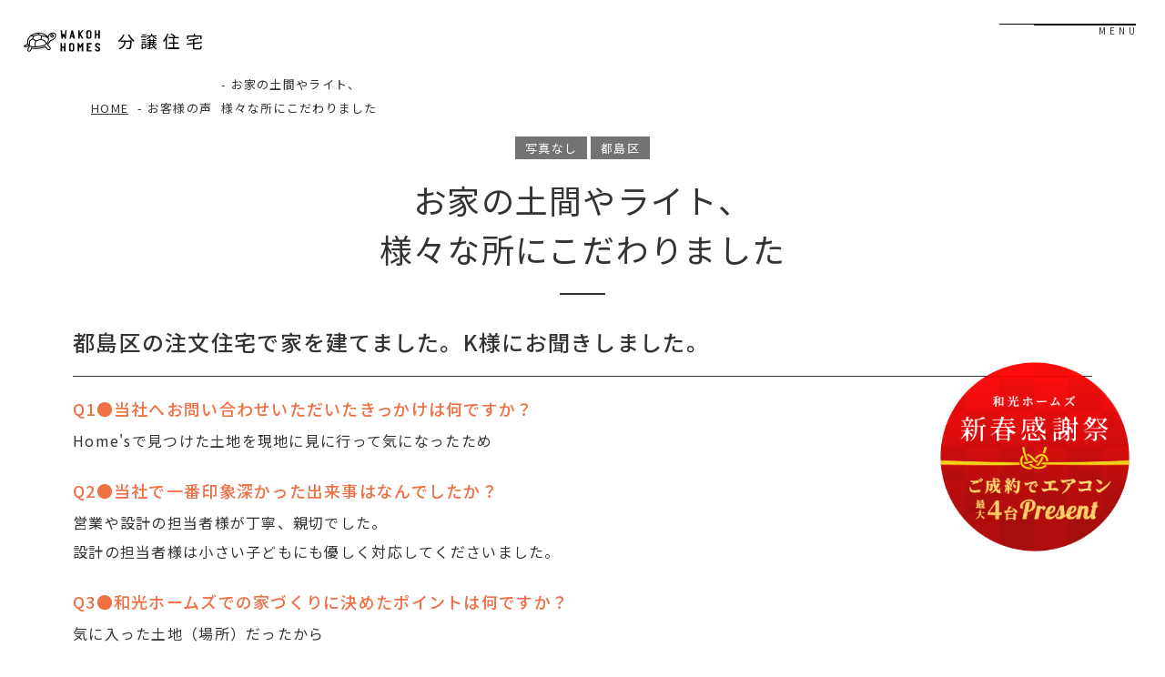

--- FILE ---
content_type: text/html; charset=UTF-8
request_url: https://www.wakohgroup.com/testimonials/thumbnail/no_photo_type/voice479/
body_size: 114314
content:
<!DOCTYPE html>
<html lang="ja">
<head>
	<!-- Google Tag Manager -->
	<script>(function(w,d,s,l,i){w[l]=w[l]||[];w[l].push({'gtm.start':
	new Date().getTime(),event:'gtm.js'});var f=d.getElementsByTagName(s)[0],
	j=d.createElement(s),dl=l!='dataLayer'?'&l='+l:'';j.async=true;j.src=
	'https://www.googletagmanager.com/gtm.js?id='+i+dl;f.parentNode.insertBefore(j,f);
	})(window,document,'script','dataLayer','GTM-NF8RZ3');</script>
	<!-- End Google Tag Manager -->
	<meta charset="utf-8">
	<meta http-equiv="x-ua-compatible" content="ie=edge">
	<meta name="viewport" content="viewport-fit=cover, width=device-width, initial-scale=1, maximum-scale=1, user-scalable=no"/>
	<meta name="apple-mobile-web-app-capable" content="yes" />
	<meta name="apple-mobile-web-app-status-bar-style" content="black-translucent"/> 
	<title>お家の土間やライト、様々な所にこだわりました｜お客様の声｜大阪エリアの一戸建てなら和光ホームズ  ｜ 分譲住宅サイト</title>
	<meta name="description" content="お家の土間やライト、様々な所にこだわりました｜お客様の声｜和光ホームズの分譲住宅サイトです。大阪市の新築一戸建てはおまかせください。自由設計の都市型住宅・注文住宅の実績を多数公開中。45年以上のノウハウで、お客様のライフスタイルにあったマイホームを叶えます。家づくりのほか住み替え・住宅ローンもご相談下さい。相談下さい。">
	<meta name="keywords" content="お客様の声,注文住宅,新築一戸建て,大阪市,都市型住宅,狭小,大阪買房">
	<meta name="format-detection" content="telephone=no">
	<link rel="preload" href="https://www.wakohgroup.com/cms/wp-content/themes/wakohgroup/css/fv.css" as="style" onload="this.onload=null;this.rel='stylesheet'">
	<link rel="icon" type="image/x-icon" href="https://www.wakohgroup.com/cms/wp-content/themes/wakohgroup/img/common/favicon.ico">
	<link rel="apple-touch-icon" href="https://www.wakohgroup.com/cms/wp-content/themes/wakohgroup/img/common/apple-touch-icon.png">
	<meta property="og:site_name" content="大阪エリアの一戸建てなら和光ホームズ  ｜ 分譲住宅サイト">
	<meta property="og:type" content="article">
	<meta property="og:url" content="https://www.wakohgroup.com/testimonials/thumbnail/no_photo_type/voice479/">
	<meta property="og:image" content="https://www.wakohgroup.com/cms/wp-content/themes/wakohgroup/img/common/ogp.jpg">
	<meta property="og:title" content="お家の土間やライト、様々な所にこだわりました｜お客様の声｜大阪エリアの一戸建てなら和光ホームズ  ｜ 分譲住宅サイト">
	<meta property="og:description" content="お家の土間やライト、様々な所にこだわりました｜お客様の声｜和光ホームズの分譲住宅サイトです。大阪市の新築一戸建てはおまかせください。自由設計の都市型住宅・注文住宅の実績を多数公開中。45年以上のノウハウで、お客様のライフスタイルにあったマイホームを叶えます。家づくりのほか住み替え・住宅ローンもご相談下さい。相談下さい。">
	<meta name="twitter:card" content="summary_large_image">
	<meta name="twitter:title" content="お家の土間やライト、様々な所にこだわりました｜お客様の声｜大阪エリアの一戸建てなら和光ホームズ  ｜ 分譲住宅サイト">
	<meta name="twitter:description" content="お家の土間やライト、様々な所にこだわりました｜お客様の声｜和光ホームズの分譲住宅サイトです。大阪市の新築一戸建てはおまかせください。自由設計の都市型住宅・注文住宅の実績を多数公開中。45年以上のノウハウで、お客様のライフスタイルにあったマイホームを叶えます。家づくりのほか住み替え・住宅ローンもご相談下さい。相談下さい。">
	<meta name="twitter:image" content="https://www.wakohgroup.com/cms/wp-content/themes/wakohgroup/img/common/ogp.jpg">
	<link href="https://fonts.googleapis.com/css2?family=Noto+Sans+JP:wght@300;400;500;600;700;900&family=Spartan:wght@300;400;500;600;700;900&display=swap" rel="stylesheet">
	<link rel="stylesheet" type="text/css" href="https://cdn.jsdelivr.net/npm/slick-carousel@1.8.1/slick/slick.css"/>
	<link href="https://unpkg.com/aos@2.3.1/dist/aos.css" rel="stylesheet">
	<link rel="stylesheet" href="https://cdnjs.cloudflare.com/ajax/libs/izimodal/1.5.1/css/iziModal.min.css" integrity="sha512-8vr9VoQNQkkCCHGX4BSjg63nI5CI4B+nZ8SF2xy4FMOIyH/2MT0r55V276ypsBFAgmLIGXKtRhbbJueVyYZXjA==" crossorigin="anonymous" />
	<link href="https://www.wakohgroup.com/cms/wp-content/themes/wakohgroup/css/style.css?1767607391" rel="stylesheet">
	<link rel="canonical" href="https://www.wakohgroup.com/testimonials/thumbnail/no_photo_type/voice479/">

					<meta name='robots' content='max-image-preview:large' />
<!-- Google tag (gtag.js) consent mode dataLayer added by Site Kit -->
<script type="text/javascript" id="google_gtagjs-js-consent-mode-data-layer">
/* <![CDATA[ */
window.dataLayer = window.dataLayer || [];function gtag(){dataLayer.push(arguments);}
gtag('consent', 'default', {"ad_personalization":"denied","ad_storage":"denied","ad_user_data":"denied","analytics_storage":"denied","functionality_storage":"denied","security_storage":"denied","personalization_storage":"denied","region":["AT","BE","BG","CH","CY","CZ","DE","DK","EE","ES","FI","FR","GB","GR","HR","HU","IE","IS","IT","LI","LT","LU","LV","MT","NL","NO","PL","PT","RO","SE","SI","SK"],"wait_for_update":500});
window._googlesitekitConsentCategoryMap = {"statistics":["analytics_storage"],"marketing":["ad_storage","ad_user_data","ad_personalization"],"functional":["functionality_storage","security_storage"],"preferences":["personalization_storage"]};
window._googlesitekitConsents = {"ad_personalization":"denied","ad_storage":"denied","ad_user_data":"denied","analytics_storage":"denied","functionality_storage":"denied","security_storage":"denied","personalization_storage":"denied","region":["AT","BE","BG","CH","CY","CZ","DE","DK","EE","ES","FI","FR","GB","GR","HR","HU","IE","IS","IT","LI","LT","LU","LV","MT","NL","NO","PL","PT","RO","SE","SI","SK"],"wait_for_update":500};
/* ]]> */
</script>
<!-- Google タグ (gtag.js) の終了同意モード dataLayer が Site Kit によって追加されました -->
<link rel='dns-prefetch' href='//www.googletagmanager.com' />
<link rel='stylesheet' id='wp-block-library-css' href='https://www.wakohgroup.com/cms/wp-includes/css/dist/block-library/style.min.css?ver=2b80921d9a02c12a8c7c458248e7a5aa' type='text/css' media='all' />
<style id='classic-theme-styles-inline-css' type='text/css'>
/*! This file is auto-generated */
.wp-block-button__link{color:#fff;background-color:#32373c;border-radius:9999px;box-shadow:none;text-decoration:none;padding:calc(.667em + 2px) calc(1.333em + 2px);font-size:1.125em}.wp-block-file__button{background:#32373c;color:#fff;text-decoration:none}
</style>
<style id='global-styles-inline-css' type='text/css'>
body{--wp--preset--color--black: #000000;--wp--preset--color--cyan-bluish-gray: #abb8c3;--wp--preset--color--white: #ffffff;--wp--preset--color--pale-pink: #f78da7;--wp--preset--color--vivid-red: #cf2e2e;--wp--preset--color--luminous-vivid-orange: #ff6900;--wp--preset--color--luminous-vivid-amber: #fcb900;--wp--preset--color--light-green-cyan: #7bdcb5;--wp--preset--color--vivid-green-cyan: #00d084;--wp--preset--color--pale-cyan-blue: #8ed1fc;--wp--preset--color--vivid-cyan-blue: #0693e3;--wp--preset--color--vivid-purple: #9b51e0;--wp--preset--gradient--vivid-cyan-blue-to-vivid-purple: linear-gradient(135deg,rgba(6,147,227,1) 0%,rgb(155,81,224) 100%);--wp--preset--gradient--light-green-cyan-to-vivid-green-cyan: linear-gradient(135deg,rgb(122,220,180) 0%,rgb(0,208,130) 100%);--wp--preset--gradient--luminous-vivid-amber-to-luminous-vivid-orange: linear-gradient(135deg,rgba(252,185,0,1) 0%,rgba(255,105,0,1) 100%);--wp--preset--gradient--luminous-vivid-orange-to-vivid-red: linear-gradient(135deg,rgba(255,105,0,1) 0%,rgb(207,46,46) 100%);--wp--preset--gradient--very-light-gray-to-cyan-bluish-gray: linear-gradient(135deg,rgb(238,238,238) 0%,rgb(169,184,195) 100%);--wp--preset--gradient--cool-to-warm-spectrum: linear-gradient(135deg,rgb(74,234,220) 0%,rgb(151,120,209) 20%,rgb(207,42,186) 40%,rgb(238,44,130) 60%,rgb(251,105,98) 80%,rgb(254,248,76) 100%);--wp--preset--gradient--blush-light-purple: linear-gradient(135deg,rgb(255,206,236) 0%,rgb(152,150,240) 100%);--wp--preset--gradient--blush-bordeaux: linear-gradient(135deg,rgb(254,205,165) 0%,rgb(254,45,45) 50%,rgb(107,0,62) 100%);--wp--preset--gradient--luminous-dusk: linear-gradient(135deg,rgb(255,203,112) 0%,rgb(199,81,192) 50%,rgb(65,88,208) 100%);--wp--preset--gradient--pale-ocean: linear-gradient(135deg,rgb(255,245,203) 0%,rgb(182,227,212) 50%,rgb(51,167,181) 100%);--wp--preset--gradient--electric-grass: linear-gradient(135deg,rgb(202,248,128) 0%,rgb(113,206,126) 100%);--wp--preset--gradient--midnight: linear-gradient(135deg,rgb(2,3,129) 0%,rgb(40,116,252) 100%);--wp--preset--font-size--small: 13px;--wp--preset--font-size--medium: 20px;--wp--preset--font-size--large: 36px;--wp--preset--font-size--x-large: 42px;--wp--preset--spacing--20: 0.44rem;--wp--preset--spacing--30: 0.67rem;--wp--preset--spacing--40: 1rem;--wp--preset--spacing--50: 1.5rem;--wp--preset--spacing--60: 2.25rem;--wp--preset--spacing--70: 3.38rem;--wp--preset--spacing--80: 5.06rem;--wp--preset--shadow--natural: 6px 6px 9px rgba(0, 0, 0, 0.2);--wp--preset--shadow--deep: 12px 12px 50px rgba(0, 0, 0, 0.4);--wp--preset--shadow--sharp: 6px 6px 0px rgba(0, 0, 0, 0.2);--wp--preset--shadow--outlined: 6px 6px 0px -3px rgba(255, 255, 255, 1), 6px 6px rgba(0, 0, 0, 1);--wp--preset--shadow--crisp: 6px 6px 0px rgba(0, 0, 0, 1);}:where(.is-layout-flex){gap: 0.5em;}:where(.is-layout-grid){gap: 0.5em;}body .is-layout-flow > .alignleft{float: left;margin-inline-start: 0;margin-inline-end: 2em;}body .is-layout-flow > .alignright{float: right;margin-inline-start: 2em;margin-inline-end: 0;}body .is-layout-flow > .aligncenter{margin-left: auto !important;margin-right: auto !important;}body .is-layout-constrained > .alignleft{float: left;margin-inline-start: 0;margin-inline-end: 2em;}body .is-layout-constrained > .alignright{float: right;margin-inline-start: 2em;margin-inline-end: 0;}body .is-layout-constrained > .aligncenter{margin-left: auto !important;margin-right: auto !important;}body .is-layout-constrained > :where(:not(.alignleft):not(.alignright):not(.alignfull)){max-width: var(--wp--style--global--content-size);margin-left: auto !important;margin-right: auto !important;}body .is-layout-constrained > .alignwide{max-width: var(--wp--style--global--wide-size);}body .is-layout-flex{display: flex;}body .is-layout-flex{flex-wrap: wrap;align-items: center;}body .is-layout-flex > *{margin: 0;}body .is-layout-grid{display: grid;}body .is-layout-grid > *{margin: 0;}:where(.wp-block-columns.is-layout-flex){gap: 2em;}:where(.wp-block-columns.is-layout-grid){gap: 2em;}:where(.wp-block-post-template.is-layout-flex){gap: 1.25em;}:where(.wp-block-post-template.is-layout-grid){gap: 1.25em;}.has-black-color{color: var(--wp--preset--color--black) !important;}.has-cyan-bluish-gray-color{color: var(--wp--preset--color--cyan-bluish-gray) !important;}.has-white-color{color: var(--wp--preset--color--white) !important;}.has-pale-pink-color{color: var(--wp--preset--color--pale-pink) !important;}.has-vivid-red-color{color: var(--wp--preset--color--vivid-red) !important;}.has-luminous-vivid-orange-color{color: var(--wp--preset--color--luminous-vivid-orange) !important;}.has-luminous-vivid-amber-color{color: var(--wp--preset--color--luminous-vivid-amber) !important;}.has-light-green-cyan-color{color: var(--wp--preset--color--light-green-cyan) !important;}.has-vivid-green-cyan-color{color: var(--wp--preset--color--vivid-green-cyan) !important;}.has-pale-cyan-blue-color{color: var(--wp--preset--color--pale-cyan-blue) !important;}.has-vivid-cyan-blue-color{color: var(--wp--preset--color--vivid-cyan-blue) !important;}.has-vivid-purple-color{color: var(--wp--preset--color--vivid-purple) !important;}.has-black-background-color{background-color: var(--wp--preset--color--black) !important;}.has-cyan-bluish-gray-background-color{background-color: var(--wp--preset--color--cyan-bluish-gray) !important;}.has-white-background-color{background-color: var(--wp--preset--color--white) !important;}.has-pale-pink-background-color{background-color: var(--wp--preset--color--pale-pink) !important;}.has-vivid-red-background-color{background-color: var(--wp--preset--color--vivid-red) !important;}.has-luminous-vivid-orange-background-color{background-color: var(--wp--preset--color--luminous-vivid-orange) !important;}.has-luminous-vivid-amber-background-color{background-color: var(--wp--preset--color--luminous-vivid-amber) !important;}.has-light-green-cyan-background-color{background-color: var(--wp--preset--color--light-green-cyan) !important;}.has-vivid-green-cyan-background-color{background-color: var(--wp--preset--color--vivid-green-cyan) !important;}.has-pale-cyan-blue-background-color{background-color: var(--wp--preset--color--pale-cyan-blue) !important;}.has-vivid-cyan-blue-background-color{background-color: var(--wp--preset--color--vivid-cyan-blue) !important;}.has-vivid-purple-background-color{background-color: var(--wp--preset--color--vivid-purple) !important;}.has-black-border-color{border-color: var(--wp--preset--color--black) !important;}.has-cyan-bluish-gray-border-color{border-color: var(--wp--preset--color--cyan-bluish-gray) !important;}.has-white-border-color{border-color: var(--wp--preset--color--white) !important;}.has-pale-pink-border-color{border-color: var(--wp--preset--color--pale-pink) !important;}.has-vivid-red-border-color{border-color: var(--wp--preset--color--vivid-red) !important;}.has-luminous-vivid-orange-border-color{border-color: var(--wp--preset--color--luminous-vivid-orange) !important;}.has-luminous-vivid-amber-border-color{border-color: var(--wp--preset--color--luminous-vivid-amber) !important;}.has-light-green-cyan-border-color{border-color: var(--wp--preset--color--light-green-cyan) !important;}.has-vivid-green-cyan-border-color{border-color: var(--wp--preset--color--vivid-green-cyan) !important;}.has-pale-cyan-blue-border-color{border-color: var(--wp--preset--color--pale-cyan-blue) !important;}.has-vivid-cyan-blue-border-color{border-color: var(--wp--preset--color--vivid-cyan-blue) !important;}.has-vivid-purple-border-color{border-color: var(--wp--preset--color--vivid-purple) !important;}.has-vivid-cyan-blue-to-vivid-purple-gradient-background{background: var(--wp--preset--gradient--vivid-cyan-blue-to-vivid-purple) !important;}.has-light-green-cyan-to-vivid-green-cyan-gradient-background{background: var(--wp--preset--gradient--light-green-cyan-to-vivid-green-cyan) !important;}.has-luminous-vivid-amber-to-luminous-vivid-orange-gradient-background{background: var(--wp--preset--gradient--luminous-vivid-amber-to-luminous-vivid-orange) !important;}.has-luminous-vivid-orange-to-vivid-red-gradient-background{background: var(--wp--preset--gradient--luminous-vivid-orange-to-vivid-red) !important;}.has-very-light-gray-to-cyan-bluish-gray-gradient-background{background: var(--wp--preset--gradient--very-light-gray-to-cyan-bluish-gray) !important;}.has-cool-to-warm-spectrum-gradient-background{background: var(--wp--preset--gradient--cool-to-warm-spectrum) !important;}.has-blush-light-purple-gradient-background{background: var(--wp--preset--gradient--blush-light-purple) !important;}.has-blush-bordeaux-gradient-background{background: var(--wp--preset--gradient--blush-bordeaux) !important;}.has-luminous-dusk-gradient-background{background: var(--wp--preset--gradient--luminous-dusk) !important;}.has-pale-ocean-gradient-background{background: var(--wp--preset--gradient--pale-ocean) !important;}.has-electric-grass-gradient-background{background: var(--wp--preset--gradient--electric-grass) !important;}.has-midnight-gradient-background{background: var(--wp--preset--gradient--midnight) !important;}.has-small-font-size{font-size: var(--wp--preset--font-size--small) !important;}.has-medium-font-size{font-size: var(--wp--preset--font-size--medium) !important;}.has-large-font-size{font-size: var(--wp--preset--font-size--large) !important;}.has-x-large-font-size{font-size: var(--wp--preset--font-size--x-large) !important;}
.wp-block-navigation a:where(:not(.wp-element-button)){color: inherit;}
:where(.wp-block-post-template.is-layout-flex){gap: 1.25em;}:where(.wp-block-post-template.is-layout-grid){gap: 1.25em;}
:where(.wp-block-columns.is-layout-flex){gap: 2em;}:where(.wp-block-columns.is-layout-grid){gap: 2em;}
.wp-block-pullquote{font-size: 1.5em;line-height: 1.6;}
</style>
<script type="text/javascript" src="https://www.wakohgroup.com/cms/wp-includes/js/jquery/jquery.min.js?ver=3.7.1" id="jquery-core-js"></script>
<script type="text/javascript" src="https://www.wakohgroup.com/cms/wp-includes/js/jquery/jquery-migrate.min.js?ver=3.4.1" id="jquery-migrate-js"></script>
<script type="text/javascript" src="//webfonts.sakura.ne.jp/js/sakurav3.js?fadein=0&amp;ver=3.1.4" id="typesquare_std-js"></script>

<!-- Site Kit によって追加された Google タグ（gtag.js）スニペット -->
<!-- Google アナリティクス スニペット (Site Kit が追加) -->
<!-- Site Kit によって追加された Google 広告のスニペット -->
<script type="text/javascript" src="https://www.googletagmanager.com/gtag/js?id=GT-MJPJWGFJ" id="google_gtagjs-js" async></script>
<script type="text/javascript" id="google_gtagjs-js-after">
/* <![CDATA[ */
window.dataLayer = window.dataLayer || [];function gtag(){dataLayer.push(arguments);}
gtag("set","linker",{"domains":["www.wakohgroup.com"]});
gtag("js", new Date());
gtag("set", "developer_id.dZTNiMT", true);
gtag("config", "GT-MJPJWGFJ", {"googlesitekit_post_type":"testimonials"});
gtag("config", "AW-11199163039");
 window._googlesitekit = window._googlesitekit || {}; window._googlesitekit.throttledEvents = []; window._googlesitekit.gtagEvent = (name, data) => { var key = JSON.stringify( { name, data } ); if ( !! window._googlesitekit.throttledEvents[ key ] ) { return; } window._googlesitekit.throttledEvents[ key ] = true; setTimeout( () => { delete window._googlesitekit.throttledEvents[ key ]; }, 5 ); gtag( "event", name, { ...data, event_source: "site-kit" } ); }; 
/* ]]> */
</script>
<meta name="generator" content="Site Kit by Google 1.170.0" />
<!-- Meta Pixel Code -->
<script type='text/javascript'>
!function(f,b,e,v,n,t,s){if(f.fbq)return;n=f.fbq=function(){n.callMethod?
n.callMethod.apply(n,arguments):n.queue.push(arguments)};if(!f._fbq)f._fbq=n;
n.push=n;n.loaded=!0;n.version='2.0';n.queue=[];t=b.createElement(e);t.async=!0;
t.src=v;s=b.getElementsByTagName(e)[0];s.parentNode.insertBefore(t,s)}(window,
document,'script','https://connect.facebook.net/en_US/fbevents.js');
</script>
<!-- End Meta Pixel Code -->
<script type='text/javascript'>var url = window.location.origin + '?ob=open-bridge';
            fbq('set', 'openbridge', '580824172592539', url);
fbq('init', '580824172592539', {}, {
    "agent": "wordpress-6.4.7-4.1.5"
})</script><script type='text/javascript'>
    fbq('track', 'PageView', []);
  </script>

<!-- CJT Global Block (3) - 03a_adjustment_concepthouse - START -->
<style>
/* スマホ表示のレイアウト */

/* タイトル下本文の左揃え・ムービー上部のグレー背景除去・フロアのアイテムの上揃え */
/* .c-head10 { margin-bottom: 0px; padding-bottom: 32px; }  .c-head10 .c-head10__txt { text-align: left; } .c-single03-floor-item-top img.js-ofi-contain-h, .c-single03-floor-item-middle img.js-ofi-contain-h { object-position: top; } */

/* PC表示のレイアウト*/

/* コンセプトのテキストと画像の上揃え */
/* @media (min-width: 600px) { .c-single03-concept-item { align-items: flex-start; } } */


.c-single03-floor-item-top__img .js-ofi-contain-h, .c-single03-floor-item-middle__img .js-ofi-contain-h { width: 100%; height: auto; max-height: 520px; }

.c-single03-floor-item-bottom__img img { max-width: 530px; height: auto; }

@media (min-width: 600px) {
/* 左画像の行と右画像の行のレイアウト、右画像が幅780px近くで表示できる以前の設定に近くする */
.c-single03-floor-item-top__img {
    max-width: 390px;
    -ms-flex-preferred-size: 390px;
    flex-basis: 390px;
    height: auto;
    /* max-height: 520px; */
    margin-bottom: 0;
    padding: 0;
}


.c-single03-floor-item-middle__img {
    max-width: 660px;
    -ms-flex-preferred-size: 660px;
    flex-basis: 660px;
    height: auto;
    /* max-height: 520px; */
    margin-bottom: 0;
    text-align: right;
}

.c-single03-floor-item-top, .c-single03-floor-item-middle { margin-bottom: 110px; }
.c-single03-floor-item-bottom { margin-top: 110px; }

.c-single03-floor-item-bottom__img img { width: 100%; height: auto; top: unset; bottom: 0; }
.c-single03-floor-item-bottom__img { min-width: 329px; height: 100%; max-height: 510px;}
.c-single03-floor-item-bottom__img::before { padding-top: 490px;  }

.c-single03-floor-item-bottom__list { align-items: flex-start; }

/* レコメンドパーツの中央揃えの無効化 */

.c-archive-gallery__contents-txt { margin-top: 47px; text-align: left; }

}

</style>
<!-- CJT Global Block (3) - 03a_adjustment_concepthouse - END -->



<!-- CJT Global Block (129) - 03c_adjustment_works - START -->
<style>

.c-single04-section-item__img { width: 100%; height: auto; max-height: 350px; }

@media (min-width: 600px) {
    .c-single04-section-item__img { max-height: 490px; }
    .c-single04-section-list__img { width: 100%; height: auto;  max-height: 228px; }
}

</style>
<!-- CJT Global Block (129) - 03c_adjustment_works - END -->

		<style type="text/css" id="wp-custom-css">
			.c-color-orange{
	font-size:1.3rem;
	display:inline-block;
}

.page-id-33645 .header {
  display: none;
}		</style>
		
</head>
<body id="testimonials">
	<!-- Google Tag Manager (noscript) -->
	<noscript><iframe src="https://www.googletagmanager.com/ns.html?id=GTM-NF8RZ3"
	height="0" width="0" style="display:none;visibility:hidden"></iframe></noscript>
	<!-- End Google Tag Manager (noscript) -->
<div class="js-cursor u-view-pc"></div>
<div class="js-media-query u-media-query"></div>
<div class="js-nav-overlay nav-overlay"></div>
<div class="l-wrapper">
	<header class="js-header l-header" role="banner">
		<div class="hd-info">
			<div class="hd-info__inner">
				<p class="hd-info__logo"><a href="v" class="hd-info__logo-link u-alpha">	<svg version="1.1" xmlns="http://www.w3.org/2000/svg" xmlns:xlink="http://www.w3.org/1999/xlink" x="0px"
	y="0px" viewBox="0 0 1280 514.3" style="enable-background:new 0 0 1280 514.3;" xml:space="preserve" class="u-view-sp">
	<g>
		<title>WAKOH HOMES　分譲サイト</title>
	</g>
	<path d="M810,186.6c-2.7,0.1-4.3-1-5.4-3.3c-0.4-0.9-0.6-1.7-1.1-2.5c-0.9-1.4-0.7-2.8-0.8-4.2c0-1.3-0.4-2.1-1.4-2.5
	c-0.4-0.1-0.6-0.4-0.9-0.8c-0.3,0.9-0.4,1.9-0.7,2.9v0.6v0.8c0.1,1,0.3,2,0.4,3.1c0.3,1.9,0.1,3.7,0.1,5.5v7.8c0,4,0,8.2-0.1,12.2
	c0,2.1-0.1,4.1-0.3,6.2v0.1c0,0.5,0.2,1,0.2,1.7c0,0.8-0.2,1.7-0.2,2.7v0.2c0,1.3,0.2,2.8-0.3,4.1c-0.2,1-0.9,2.4-2.1,2.5
	c-0.9,0.1-1.8,0-2.7-0.2H794c-2.3,0-4.7,0.2-7.1,0.2c-0.9,0.1-1.6-0.2-2.1-0.8c-0.9-0.7-1.5-1.6-1.8-2.7c-1-2.7-0.8-5.9-0.6-8.7
	c0.2-2,0.5-3.9,0.5-5.7c0.3-3.3,0.1-6.5,0.1-9.8c0-8.1-0.3-16.5,0.1-24.7c0.2-4,0.5-8.2,0.6-12.4v-6.1c-0.1-1.9-0.1-3.8-0.5-5.7
	c-0.4-2.1-0.8-4.1-0.8-6.1c0.1-2,0.5-4.6,2.4-5.8h0.4c0,0,0.1,0,0.1,0.1c0.3-0.1,0.4-0.3,0.7-0.4c0.9-0.5,2.3-0.2,3.4-0.2
	c2,0.2,4.2,0.4,6.2,0.4c1.7,0.1,2.7,0.8,2.9,2.7c0.1,1.3,0.9,2.3,1.5,3.4c1.1,1.9,1.9,3.8,2.8,5.7c0.5,1.6,0.8,3.1,1.3,4.5
	c0.2,0.8,0.6,1.7,1.2,2.1c1.7,1.3,2,3.1,2.8,4.7c0.8,1.6,1.4,3.2,2,4.8c0.5,1.5,1.8,1.3,2.9,1.5h0.6c0.9-0.1,1.7-0.2,1.9-1.4
	c0.3-0.9,0.9-1.6,1.2-2.4c0.3-0.6,0.5-1.4,0.5-2.1c0-1.3,0.5-2.3,0.9-3.4c0.6-1.8,1.8-3.2,2.8-4.6c0.9-1,1.1-2.2,1.3-3.5
	c0.1-1.9,0.7-3.7,2.4-5c1.6-1,2.2-2.7,2.7-4.3c0.3-0.8,0.7-1.5,1.2-2.2c0.2-0.4,0.9-0.5,1.4-0.6c2.8-0.2,5.5-0.3,8.3-0.4
	c0.4,0,0.9,0,1.1,0.2h0.4c0.4-0.2,0.5-0.2,0.8,0h0.5h1.3c0.4,0.1,0.4,0.5,0.5,0.9c0.3,0.8,0.5,1.6,0.8,2.3c0.4,1.7,0.6,3.3,0.8,5.1
	c0.4,3.6,0.3,7.1,0.1,10.7c-0.1,3.6-0.4,7-0.4,10.6c0,3.9-0.2,8-0.4,12.1c-0.1,1.7-0.2,3.4-0.4,5.2c0.1,3.8,0.4,7.7,0.5,11.6
	c0,2,0.1,4.2,0.1,6.2c0.1,2,0,4.1-0.1,6.2c0,1.9-0.1,3.8,0.1,5.7c0.2,1.8,0.8,3.6,0.8,5.4c0.1,1.3,0,2.7-0.5,3.8
	c0,0.5,0.1,1,0.2,1.5c0.2,0.7-0.4,2.2-1.1,2.1c-0.8-0.1-1.4-0.4-2.1-0.6h-0.1c-1.4,0.5-3.1,0.5-4.6,0c-1,0-2-0.2-3-0.2h-0.1h-0.9
	c-0.2,0-0.5,0.2-0.8,0.2c-0.4,0.2-0.9-0.1-1.3-0.2c-0.3-0.1-0.5-0.1-0.9-0.2c-0.4-0.1-0.5-0.2-0.8-0.4c-1.3-1-1.4-2.7-1.4-4.1
	c0.1-6.1,0.3-12.2,0.3-18.2c0.1-4.3,0.2-8.8,0.2-13.1V187c0-0.1,0-0.4,0.1-0.5v-5.1c0.1-2.3,0.1-4.5-0.3-6.6
	c-0.1-0.9-0.4-1.8-0.9-2.5c-0.3-0.4-0.4-0.8-0.7-1.1c-0.2,0.1-0.4,0.4-0.5,0.6c-0.9,1.7-1.7,3.3-2.4,5.1c-0.6,1.4-1.3,2.8-1.9,4.2
	c-0.2,0.9-0.6,1.7-1,2.4c-0.9,2.2-2.6,3.3-5,3.2C813.7,186.5,811.7,186.5,810,186.6z M876.1,60.5c-0.3-2.7,0.2-5.2,0.4-7.9
	c0.1-1-0.3-2-0.4-3c-0.1-1.3-0.1-2.5-0.1-3.7c-0.1-0.8-0.2-1.7-0.2-2.4c0.1-2.5,0.4-5,0.4-7.4c0-3.1-0.3-6.2-0.4-9.2
	c0-1.1,0.5-2.3,0.4-3.3c-0.3-3.3,0.1-6.6,0.9-9.8c0.1-0.6,0-1.3,0-1.9c0-1.9,0.9-3.3,2.6-4.3c1.4-0.8,2.7-1.8,3.9-2.7
	c1.7-1.4,3.4-2.3,5.2-3.1c1.8-0.9,3.6-1.4,5.5-1.3c2,0.3,4.2-0.2,6.2,0.5c0.7,0.2,1.5,0,2.3-0.1c1.7,0,3.2-0.1,4.8-0.1
	c0.9-0.2,1.9-0.2,2.8,0c0.7,0,1.4,0.2,2.1,0.4c1,0.1,1.9,0.5,2.8,0.4c1.4-0.2,2.3,0.5,3.2,1.2c2,1.8,4.2,3.5,6.6,4.6
	c1.9,0.9,2.4,2.7,2.9,4.3c1,2.8,1.1,5.9,1.1,8.8c-0.1,2.1,0,4.3,0,6.5v8.8c0,0.6-0.3,1.3-0.3,1.9c0,1,0.1,2.2,0.1,3.3
	c0,0.4,0.1,0.8,0.1,1.1c0,9.5-0.1,18.9,0,28.3c0,2.1-0.4,4.1-1.1,6c-0.4,1.3-0.7,2.6-1.3,3.7c-1.4,2.8-3.8,4.7-6.7,6
	c-2.9,1.4-6.2,2-9.4,2.5c-1.2,0.1-2.3,0.1-3.3,0.1c-1.7,0.1-3.3,0.4-5,0.3c-2.8-0.2-5.5-0.4-8.3-0.8c-1.8-0.2-3.6-0.3-5.2-0.8
	c-2.2-0.5-4.2-1.3-5.6-3.2c-0.5-0.8-1.7-1.6-2.7-1.8c-1.9-0.8-2.5-2.4-3.4-4.1c-0.9-1.6-0.8-3.4-1-5.2c-0.3-3.2-0.3-6.5-0.4-9.7
	C875.7,62.6,876.2,61.6,876.1,60.5z M892.4,53.3c0,1.4,0.1,2.7,0.1,4v1.2v0.9c0,2.1,0,4.3,0.1,6.3c0.1,0.6,0.2,1.3,0.4,2
	c0.6,2.3,1.8,4.6,3.4,6.2c1.2,1.1,2.6,2,4.1,2.7c0.6,0.1,1.1,0.1,1.8,0c2.4-0.4,4.8-0.5,7.4-0.4c0.6,0.1,1.3-0.3,1.8-0.5
	c0.8-0.4,1.3-1.2,1.9-1.5c2.8-1.4,3.4-3.9,3.3-6.9c-0.1-1.9-0.3-3.8-0.4-5.9c-0.1-3-0.1-6.1-0.2-9.2c0-0.1,0-0.4-0.1-0.5
	c-0.1-1.5-0.4-3.1-0.5-4.6v-4.1c0.3-3,0.5-6.1,0.6-9.3c0-0.2,0.2-0.4,0.2-0.5c0.1-1,0.5-2.1,0.4-2.9c-0.1-1.6-0.5-3.2-0.3-4.8
	c0.3-1.7-0.1-3.3-0.1-5c0-1.4-0.5-2.7-1.3-3.8c-0.9-1.4-2.5-2-4.1-2.6c-1.4-0.4-2.9-0.6-4.3-0.8h-0.4c-1,0-2,0.1-3.1,0.2
	c-1.4,0.1-2.7,0.2-4.1,0.5c-0.2,0.1-0.6,0.2-1,0.4c-0.8,0.5-1.5,1.1-2.2,1.9c-0.6,0.8-1.1,1.6-1.6,2.4c-0.1,0.5-0.3,0.9-0.4,1.4
	c-0.1,0.6-0.4,1.9-0.5,2.8c-0.3,2.3-0.4,4.7-0.5,7C892.5,37.7,892.4,45.5,892.4,53.3z M1009.2,221.8c5-2.2,8.5-5.6,10.6-10.7
	c1.8-4.6,2-9.6,1.5-14.5c-0.4-3.2-1.7-6-3.3-8.7c-1.5-2.3-3.4-4.2-5.6-5.8c-1.3-1-2.6-2-4.3-2.6c-1.4-0.4-2.8-1.2-4.1-2
	c-2-1-3.9-2.1-5.9-3.3c-0.5-0.2-0.9-0.5-1.4-0.6c-1.2-0.5-2.3-1-3.4-1.5c-0.4-0.1-0.8-0.2-1.1-0.5c-0.6-0.4-1.1-0.8-1.5-1.1
	c-1.3-1.2-2.2-2.3-3.1-3.7c-2.3-3.5-4.2-8.8-2.5-12.8v-0.1c0,0,0.3-0.2,0.3-0.3c0.5-0.5,1-1,1.7-1.4c1.4-1,2.9-1.5,4.6-1.9
	c3.4-0.6,7-0.3,10.3,0.9c1.7,0.7,3.2,1.5,4.6,2.7c0.5,0.5,1.1,1.2,1.7,1.8c0.4,0.8,0.5,1.6,0.8,2.7c0.1,1.6,0.1,1.9,1.7,2.3
	c1.5,0.2,3,0.4,4.6,0.6c1.7-0.2,3.2-0.4,4.6-0.6c1.3-0.3,1.8-0.9,1.8-2.2c0.1-3.9-0.5-7.7-2.1-11.4c-0.4-0.9-0.9-2-1.7-2.5
	c-1.4-1.3-3-2.4-4.6-3.4c-1.8-1.3-3.2-3.2-5.7-3.3c-1.4-0.2-2.7-0.6-4.1-1.2c-1.4-0.7-2.9-0.7-4.4-0.7c-1.3-0.1-2.7,0.3-4,0.4
	c-0.8,0.1-1.5,0.1-2.3,0c-1.3-0.1-2.6-0.6-3.8-0.1c-0.5,0.2-1.2,0.1-1.7,0c-2-0.4-3.8,0.2-5.5,1.2c-1.4,0.7-2.7,1.7-4.1,2.8
	c-1.1,0.9-2.3,1.9-3.6,2.8c-0.4,0.4-0.9,0.7-1.4,1c-1.2,0.9-1.7,2-1.9,3.4c-0.5,2.3-1.3,4.5-1.8,6.8c-0.3,1-0.3,2.2-0.3,3.2
	c-0.1,1.4-0.4,2.8-0.4,4.3c-0.1,2.4,0.5,4.7,1.5,6.9c0.7,1.2,1.7,2.4,2.6,3.5c1.3,1.7,2.2,3.6,3.9,5c1.2,0.9,2.4,1.9,3.8,2.8
	c0.9,0.9,1.9,1.8,3.1,2.7c2.2,1.5,4.5,2.7,6.9,3.8c2.3,1.2,4.8,2.4,7.1,3.9c4.5,2.7,8.4,6.6,8.8,12.1c0,0.9-0.1,2-0.4,2.7
	c-1.4,2-3.4,3.8-5.6,4.9c-3.2,1-6.7,1.2-10,0.7c-0.7-0.4-1.3-0.7-1.9-1c-4-1.8-6.3-4.2-6.5-8.4c-0.1-1.5-0.8-2.1-2.3-2
	c-0.5,0.1-1,0-1.7-0.1c-2.7-0.5-5.3-0.8-8,0.1c-0.7,0.3-1.3,0.8-1.4,1.6c-0.2,4.1,0.5,8.1,1.9,11.9c0.5,1.3,1.2,2.5,2.1,3.6
	c1,1,2.3,1.8,3.6,2.7c1,0.9,2,1.8,3.2,2.4c1.4,0.6,2.9,1,4.5,1.4c1.3,0.4,2.6,0.6,3.9,0.9c1.5,0.1,3.2,0.4,4.7,0.4
	c2.6,0.1,5.2,0.4,7.8,0.1C1003,223.7,1006.2,223.1,1009.2,221.8z M605.6,14.7c0.2,2.4,0.6,4.9,0.9,7.3c0.4,2.4,0.6,4.7,0.9,7.1
	c0.1,0.9,0.5,1.8,0.4,2.6c-0.4,1.5-0.5,3-0.1,4.4c0.4,1.5-0.1,3,0.8,4.6c0.4,0.6,0.2,1.8,0.2,2.7v2.1c0.1,1.5,0.1,3.1,0.1,4.6
	c0.1,1,0.1,1.9,0.3,2.9c0.1,1.9,0.4,3.9,0.7,5.8c0.1,1.4,0.4,2.8,0.6,4.2c0.4,2.5,1.2,4.8,0.5,7.4c-0.2,0.8-0.5,1.7-0.4,2.4
	c0.2,2.2,0.4,4.5,0.8,6.6c0,0.6,0.1,1.4,0.3,2c0.5,1.8,1.1,3.5,0.9,5.4c0,0.4,0.3,0.9,0.5,1c0.8,0.4,1.7,1,2.4,1
	c2.3,0.2,4.6,0,6.9-0.1c1.3,0.5,2.8,0.1,3.6-0.8c0.9-1,1.3-2.3,1.5-3.4c0.3-1.3,0.5-2.4,0.9-3.5c0-0.2,0.1-0.7,0.1-0.5
	c0.1-0.3,0.1-0.4,0.3-0.6c0.2-0.5,0.5-1.2,0.7-1.8c0.6-1.3,1.1-2.7,1.7-4c1.1-2.7,2.3-5.4,4.1-7.8c0.1-0.1,0.3-0.4,0.5-0.6
	c1.3-0.2,2.6,0.5,3.2,2.2c0.9,2.9,2.7,5.6,3.6,8.7c0.6,2.3,1.4,4.7,3.4,6.5c0.7,0.6,1.1,1.6,1.1,2.9c-0.1,1.9,0.3,2.4,1.9,2.9
	c0.4,0.2,1-0.1,1.5-0.1c1.4,0,2.9,0.1,4.3,0.3c0.8,0,1.4,0,2.2-0.2c1.6,0,3.2-1.5,3.3-2.9c0.1-2.7,0.4-5.4,0.6-7.9
	c0.3-2.9,0.5-5.9,0.7-8.7c0.2-0.6-0.2-1.2-0.1-1.9c0.2-1.8,0.5-3.6,0.8-5.4c0.5-2.4,0.4-4.8,0.1-7.3c-0.3-1.8,0-3.7,0.2-5.6
	c0.1-1.6,0.8-2.9,1.1-4.5c0.3-1.2,0.5-2.3,0.5-3.5c0.1-1.7,0.1-3.4,0.1-5.1c0-0.9-0.1-1.9,0.1-2.8c1-3.7,1-7.4,1.5-11
	c0.1-1.8,0.2-3.7,0.4-5.5c0.2-2.9,0.5-5.7,0.9-8.7c0.1-1.6,0.1-3.3,0.4-5c0.1-1.1-0.1-1.7-1.2-2c-3.1-1-6.3-1.4-9.4-1.3
	c-0.5,0-1,0.3-1.6,0.5c-1.5,0.9-1.6,2.6-1.9,4.1c-0.3,1.4-0.4,2.8-0.5,4.2c-0.1,1.8-0.3,3.5,0,5.3c0.4,1.6,0.4,3.3-0.1,5
	c-0.5,2-1.3,4-1.4,6.3c-0.1,2.7-0.5,5.2-0.6,7.9c0,0.8,0.2,1.6,0.1,2.3c-0.2,1.8-0.6,3.5-0.9,5.5c-0.1,1.4,0,2.9-0.1,4.5
	c0,1.5,0,3.1-0.2,4.6c-0.1,1.2-1,1.7-2.1,2.1c-0.5,0.2-0.9,0.2-1-0.5c-0.8-2.3-1.5-4.5-2.3-6.6c-0.1-0.4-0.1-0.8-0.4-1
	c-1.5-1-1.9-2.5-1.9-4.2c0-2.1-0.6-3.3-3.3-3.2c-1.6,0.2-3.3,0.4-5.1,0.4c-1.8,0.2-3,0.9-3.7,2.5c-0.2,0.5-0.6,1.2-0.9,1.6
	c-1.1,2.6-2.2,5-3.2,7.4c-0.2,0.5-0.4,1-0.6,1.5c-0.1-0.5-0.1-1-0.1-1.5c-0.3-1.9-0.5-4-0.8-5.9c-0.6-4-1.3-8.3-1.9-12.4
	c-0.7-4-1.2-8.1-1.6-12.2c-0.4-2.8-0.6-5.3-0.6-7.9c0.1-2.2,0.2-4.5-0.2-6.6c-0.2-0.8-0.7-1.6-1.4-2c-0.3-0.3-0.5-0.3-0.9-0.3
	c-0.4-0.5-0.9-0.9-1.4-1c-3.2-0.1-6.4-0.3-9.6-0.4c-0.5,0-1.2,0.5-1.6,0.9c-1.3,1.4-1.3,3.1-1,4.8C604.8,8.7,605,11.7,605.6,14.7z
	 M693.7,195.6c-0.2-2.7,0.2-5.2,0.4-7.9c0.1-1-0.2-2-0.4-3.1c-0.1-1.3-0.1-2.4-0.1-3.7c-0.1-0.8-0.2-1.7-0.2-2.4
	c0.1-2.5,0.4-5,0.4-7.4c0-3.1-0.2-6.1-0.4-9.2c0-1.2,0.5-2.3,0.4-3.3c-0.2-3.3,0.1-6.6,0.9-9.8c0.1-0.6,0-1.3,0-1.9
	c0-2,0.9-3.3,2.7-4.3c1.4-0.8,2.7-1.8,3.8-2.7c1.6-1.4,3.5-2.3,5.2-3.1c1.8-0.9,3.6-1.4,5.5-1.3c2,0.2,4.2-0.3,6.3,0.5
	c0.6,0.2,1.5,0,2.3-0.2c1.7,0,3.2-0.1,4.8-0.1c0.9-0.1,1.9-0.1,2.8,0c0.6,0,1.4,0.3,2,0.4c1,0.1,1.9,0.5,2.8,0.4
	c1.4-0.1,2.3,0.5,3.2,1.3c2,1.8,4.2,3.4,6.6,4.6c1.9,0.9,2.4,2.7,2.9,4.3c1,2.8,1.2,5.9,1.2,8.8c-0.1,2.2,0,4.3,0,6.5v8.8
	c0,0.7-0.3,1.3-0.3,1.9c0,1,0.1,2.1,0.1,3.3c0,0.4,0.1,0.7,0.1,1.1c0,9.4-0.1,18.8,0,28.3c0,2-0.4,4.1-1.2,6
	c-0.4,1.3-0.6,2.6-1.3,3.7c-1.4,2.8-3.8,4.7-6.6,6c-2.9,1.4-6.3,2-9.5,2.5c-1.1,0.2-2.3,0.2-3.3,0.2c-1.7,0.1-3.3,0.4-5,0.2
	c-2.8-0.1-5.5-0.4-8.3-0.8c-1.8-0.1-3.6-0.2-5.2-0.7c-2.2-0.6-4.2-1.3-5.6-3.2c-0.5-0.8-1.7-1.5-2.7-1.8c-1.9-0.8-2.6-2.4-3.4-4
	c-0.9-1.7-0.8-3.5-1-5.2c-0.2-3.2-0.2-6.5-0.4-9.7C693.3,197.6,693.9,196.6,693.7,195.6z M710,188.3c0,1.4,0.1,2.7,0.1,4v1.1v0.9
	c0,2.2,0,4.3,0.1,6.3c0.1,0.6,0.3,1.3,0.4,1.9c0.6,2.3,1.8,4.6,3.4,6.2c1.1,1.1,2.5,2,4.1,2.7c0.6,0.2,1.2,0.2,1.8,0
	c2.4-0.4,4.8-0.5,7.4-0.4c0.7,0.1,1.3-0.3,1.8-0.5c0.8-0.4,1.3-1.1,1.9-1.5c2.8-1.4,3.4-3.9,3.3-6.9c-0.1-1.9-0.3-3.8-0.4-5.8
	c-0.1-3.1-0.1-6.1-0.3-9.2c0-0.1,0-0.4-0.1-0.5c-0.1-1.5-0.4-3.1-0.5-4.6V178c0.3-3.1,0.5-6.1,0.6-9.3c0-0.1,0.3-0.4,0.3-0.5
	c0.1-1,0.5-2,0.4-2.9c-0.1-1.6-0.5-3.2-0.3-4.8c0.3-1.6-0.1-3.3-0.1-5c0-1.4-0.5-2.6-1.3-3.8c-0.9-1.4-2.6-2.1-4.1-2.5
	c-1.4-0.4-2.9-0.7-4.3-0.8h-0.4c-1,0-2,0.1-3.1,0.3c-1.4,0.1-2.7,0.2-4.1,0.5c-0.3,0.1-0.6,0.2-1,0.4c-0.8,0.5-1.5,1.2-2.2,1.9
	c-0.6,0.8-1.1,1.5-1.7,2.4c-0.1,0.5-0.3,0.9-0.4,1.4c-0.1,0.6-0.4,1.9-0.5,2.8c-0.3,2.3-0.4,4.7-0.5,7
	C710.1,172.8,710,180.5,710,188.3z M790.1,86c0.2,2,0.8,3.1,3.2,3.1c2.2,0,4.2-0.2,6.4-0.3c0.4,0,0.9,0.1,1.4,0c0.1,0,0.2,0,0.5-0.1
	c0.9,0.4,1.9,0.2,2.8,0c0.6-0.2,1-1.2,1-1.9c0-0.3,0.1-0.5,0.1-0.8v-0.2c0.4-1.8,0.6-3.6,0.8-5.3c0.2-3.6,0.2-7.3,0.2-10.8
	c-0.1-2.9-0.1-5.7-0.1-8.5c0.2-0.5,0.5-0.9,0.9-1.4c0.5-0.5,1-0.9,1.7-1.3h1.3c0.8,0.1,1.4,1.3,1.9,1.8c0.3,0.2,0.5,0.6,0.8,0.9
	c0.1,0,0.3,0.1,0.5,0.2c-0.1,0.2-0.1,0.3-0.1,0.4c0,0.2,0.1,0,0.1,0c0-0.1,0-0.1,0.1-0.2c0.1,0.1,0.1,0.2,0.2,0.2
	c0.3,0.5,0.5,1.2,0.8,1.5c1.4,2.6,2.8,5,4.2,7.2c1.7,2.7,3.2,5.2,4.9,7.7c1.7,2.4,2.9,5,4.2,7.6c0.5,1.2,1,2.3,2.3,2.7
	c0.8,0.4,1.5,0.5,2.4,0.5c1.4,0,2.9-0.3,4.3-0.3c1.4,0,2.7,0.1,4.1,0.3c0.9,0,1.4-0.4,1.9-1.2c0.8-1.4,0.4-2.7-0.5-3.9
	c-0.7-1.3-1.8-2.5-2.5-3.8c-0.4-0.8-0.6-1.7-1-2.4c-2.7-4.7-5.5-9.3-8.1-13.9c-1.4-2.3-2.7-4.6-4.1-6.6c-0.9-1.1-1.6-2.1-2-3.6
	c0-0.2-0.1-0.5-0.2-0.6c-2.6-4.2-5.2-8.3-7.7-12.6c-0.9-1.5-1.3-3.3,0-5c0.7-1,1.5-2,2.3-2.8c1.7-1.9,3.3-3.8,5-5.8
	c2.1-2.6,4.3-5.1,6.5-7.7c1.5-1.9,3.2-3.8,4.8-5.7c2.2-2.5,4.3-5.1,6.4-7.6c0.5-0.8,1.5-1.1,1.4-2.3c-0.1-0.8-0.1-1.6-0.2-2.3
	c-0.1-0.5-0.4-0.9-1.1-0.9c-2.6,0.1-5.2,0-7.9,0c-1.1,0-2.3-0.2-3.3,0c-1.8,0.4-2.3,2-3,3.4c-0.7,1.8-2,3.2-3.5,4.3
	c-1.2,0.9-2.2,1.9-2.8,3.3c-0.4,0.8-1,1.5-1.5,2.3c-0.9,1-1.8,2-2.7,3.1c-0.9,1.1-1.7,2.5-2.5,3.6c-0.7,0.8-1.8,1-2.4,1.7l-1.4,1.4
	c-0.6,0.1-1.1,0.1-1.8,0.1c-1,0-2.2-0.4-2.9-1c-0.1-1-0.2-2.1-0.2-3.1c0-0.5,0.1-0.9,0.1-1.4c0.4-2.8,0.8-5.5,0.8-8.3
	c0-1.3-0.1-2.4-0.3-3.7c-0.1-0.9-0.4-1.9-1.1-2.5V3c-0.1-0.9-0.4-1.7-1-2.3c-0.9-0.5-2.1-0.4-2.9-0.1h-0.5c-1.5,0-2.9-0.1-4.3-0.2
	c-1.4,0-2.7-0.2-4.1-0.2c-0.1,0-0.2,0.2-0.5,0.3c-1.2,1-1.9,2.3-1.8,3.9c0.1,1.2,0.1,2.3,0.2,3.6c0,0.8-0.1,1.5-0.1,2.3
	c0.1,2,0.4,4.1,0.5,6c0,2.3-0.1,4.4-0.2,6.7c0,1.3-0.4,2.5-0.4,4c0.1,3,0.4,6.1,0.4,9.2c0,2.3-0.2,4.7-0.4,7c0,1,0.1,2,0.2,2.9
	c0,1.1-0.1,2.1,0,3.2c0.5,2.3,0.5,4.5,0.3,6.7c-0.3,1-0.3,2.1-0.3,2.9V62c-0.1,2.7-0.2,5.6-0.2,8.3c0,1.8,0.4,3.6,0.4,5.3
	c0,1.8-0.2,3.6-0.4,5.4C789.9,82.7,790,84.4,790.1,86z M698.2,86.7c-0.2-2.3,0.7-4.2,1.2-6.3c0.2-1.4,0.6-2.9,1.1-4.3
	c1.1-2.6,2.4-5.1,3.4-7.8c0.4-0.8,0.4-1.8,0.5-2.7v-3.5c0.4-3.3,1.3-6.5,2-9.9c0.4-1.4,1-2.8,1.6-4.3c0.4-1.2,0.6-2.5,1-3.8
	c0.7-2.2,1.4-4.4,2.1-6.6c0.2-0.8,0.2-1.7,0.5-2.5c0.5-1.4,1.1-2.8,1.5-4.2c0.2-1.1,0.5-2.3,0.5-3.3c0.3-2.9,0.6-5.7,1.5-8.5
	c1-2.6,1.4-5.4,1.9-8c0.4-1.9,1.3-3.6,2-5.2c0.5-1.3,1-2.5,1.5-3.8c0.3-1,1-0.9,1.8-0.9c1.6-0.3,3.1-0.4,4.8-0.5h2.3
	c0.8,0,1.6,0,2.4-0.1c0.9,0,2,0.6,2.3,1.5c0.5,1.5,1,3.1,1.4,4.6c1.7,6,3.2,11.8,4.8,17.8c0.9,3.4,1.8,6.9,2.6,10.2
	c0.4,1.7,0.9,3.3,0.9,4.9c-0.2,2.7,1,4.6,1.9,6.8c0.8,2.1,1.3,4.4,1.9,6.7c1.8,6.9,3.6,13.9,5.3,20.7c0.8,2.8,1.5,5.6,2.2,8.4
	c0.2,0.6,0,1.5,0,2.2c0.2,0.9,0.3,1.7,0.4,2.6c0.1,0.9-0.8,1.9-1.8,2c-1.4,0.1-2.9,0.1-5.2,0.2h-0.1c-1,0.3-2.1,0.2-3,0
	c-0.8,0-1.5,0-2.3-0.1c-0.8,0-1.6,0-2.4-0.4c-1.9-0.9-2.2-3.2-2.8-5c-0.5-1.2-0.7-2.3-1.1-3.4c-0.4-1.2-0.6-2.4-1.1-3.6
	c-0.5-1-1-2.1-1.7-3.1c-0.3-0.5-0.6-0.9-1-1.3V72c-0.1,0-0.2-0.1-0.4-0.1c-0.4-0.3-0.9-0.5-1.4-0.8h-12.4c-1.6,0-2.9,0.8-3.7,2.3
	c-0.4,1-1,1.9-1.3,2.9c-0.3,0.9-0.1,1.9-0.3,2.8c-0.5,2.3-1.1,4.4-1.6,6.7c-0.4,1.3-2.2,2.9-3.6,2.8c-2.7-0.1-5.2,0.1-7.8,0.1
	C699,88.9,698.5,88.3,698.2,86.7z M719.2,54.9c-0.1,0.5-0.1,1,0.3,1.5c1,1.3,2.4,1.5,3.7,1.5c2.4,0,4.7-0.2,7-0.4v0.2h0.5v-0.2
	c0.9-1.5,0.2-3.4-0.3-5c-0.3-0.9-0.5-1.8-0.9-2.7c-0.2-0.9-0.4-1.8-0.6-2.7c-0.6-2.4-1.5-4.7-2.3-7.1c-0.1,0-0.1-0.1-0.2-0.2
	c-0.5-0.2-1-0.4-1.6-0.3c-0.6,0-1,0.6-1.4,1.2c-0.4,1.4-0.8,2.7-1.1,4.1c-0.1,0.9-0.5,1.8-0.9,2.7c-0.4,0.8-0.9,1.5-1.4,2.3
	C719.1,51.5,719.4,53.3,719.2,54.9z M616.4,223.3c0.4,0.2,0.8,0,1.2-0.2c1.4-1,1.7-3.3,1.9-5c0.3-1.6,0.3-3.2,0.4-4.8v-0.2
	c0-0.5,0-1,0.1-1.5c0-1,0.1-2.2,0.1-3.2c0.1-2.1,0-4.1,0-6.1c-0.1-2.3-0.3-4.5-0.3-6.6c0-1.5,0-3.1,0.4-4.6c0.3-1.3,0.8-2.2,1.5-3.3
	c0.6-0.6,1.4-1.2,2.1-1.7h0.7c2.3,0.1,4.6,0.2,6.9,0.2h5.9c0.8,0.3,1.5,0.7,2.2,1.1c0.4,0.8,0.8,1.6,0.9,2.4
	c0.1,0.5,0.2,0.9,0.2,1.4c-0.2,1.1-0.4,2.4-0.5,3.6c-0.1,2-0.3,4.1-0.3,6.1V213c0,2.6-0.4,5.5,0.4,8.1c0.3,1,0.9,1.9,1.9,2.4
	c0.5,0.2,1,0.2,1.7,0.1c0.2,0,0.5,0.2,0.7,0.2c0.4,0,0.8,0.2,1,0c0.6,0.3,1.3,0.4,2.2,0.4c1.3,0,2.4-0.1,3.7-0.2
	c1,0,1.9,0.2,2.9,0.2c1.4,0,3.2-1.4,3.1-3.1c-0.2-2.2,0-4.5,0-6.7c0-0.3-0.1-0.7-0.1-1.1c0-1.2-0.1-2.2-0.1-3.4
	c0-0.5,0.2-0.9,0.2-1.4v-31.5c0-0.4-0.1-0.6-0.1-0.9c0-1.1-0.1-2.2-0.1-3.3c0-0.8,0.2-1.4,0.2-2.2v-15c0-4.8,0-9.7-0.1-14.6
	c0-1.6-0.3-3-0.5-4.5c-0.1-0.7-0.5-0.9-1.3-1c-1.6,0-3.4,0.3-5.1,0.1c-1-0.1-1.9-0.3-2.9-0.4h-0.4c-0.1-0.1-0.5-0.1-0.6,0h-1.4
	c-0.4,0-0.8-0.1-1.1,0.1c-0.1,0.2-0.2,0.2-0.2,0.3h-1.2c-1,0.2-1.3,1-1.5,1.9c-0.4,1.7-0.2,3.3-0.1,5c0.1,1.2,0.4,2.4,0.5,3.5
	c-0.4,4.2-0.4,8.3-0.2,12.5c0,2.2,0.2,4.2,0.5,6.4v0.6c-0.1,0.4-0.3,0.9-0.4,1.3c-0.1,0.7-0.1,1.3-0.3,1.8c-0.2,1-0.5,1.8-1,2.7
	c-0.3,0.5-0.5,1.2-0.9,1.7c-1.2,0.4-2.4,0.6-3.7,0.6c-1.4-0.1-2.9,0.1-4.3,0.1c-1,0-1.9,0.1-2.8,0c-1.8-0.2-3.4-0.5-5.1-0.8
	c-0.2-0.1-0.4-0.1-0.6-0.1c-0.4-0.2-0.7-0.3-0.9-0.4c-0.5-0.4-0.9-0.8-1.3-1.4c0-0.8,0-1.7-0.1-2.6c0-1.7-0.1-3.4-0.2-5.2
	c-0.3-3.6-0.6-7.1-0.8-10.7c-0.1-2.3-0.2-4.6-0.4-6.8c0.1-1.3,0.1-2.4,0.2-3.6c0-1.2,0-2.4-0.1-3.6c0-0.8-0.1-1.6-0.6-2.3
	c-0.4-0.6-1-0.8-1.8-0.6c-0.1,0.1-0.1,0.1-0.2,0.1c-0.2-0.1-0.8-0.2-1.3-0.2c-1.3,0-2.7,0-3.9-0.1c-1.5,0-3-0.2-4.6-0.2
	c-0.1-0.1-0.4,0-0.5,0.1c-1,0.9-1.9,2.1-1.9,3.6c0,1.5,0.1,3.1,0.3,4.6c0,1.1-0.3,2.3,0,3.4c0.5,2.3,0.5,4.5,0.1,6.9
	c-0.1,0.9-0.1,1.9-0.1,2.9c0,0.9,0.1,1.6,0.1,2.5c-0.1,1.3-0.4,2.7-0.4,4c0,1.9,0.1,3.7,0.3,5.5c0,1.7,0.1,3.2,0.1,4.7
	c0,1.5-0.3,3.2-0.4,4.8c0,0.9,0.1,1.8,0.3,2.7c0,1.3,0,2.4,0.1,3.6c0.1,1.1,0.4,2.1,0.4,3.3c0,2.3-0.8,4.6-0.4,6.9
	c0.1,0.6,0,1.4,0,2.1c-0.1,2.8-0.4,5.7-0.4,8.5c0,1.7,0.4,3.3,0.4,5c0,1.1-0.4,2.3-0.4,3.5c0,2.4,0,4.9,0.3,7.3
	c0.1,2,0.7,3.1,3.2,3.1c2.1,0,4.4-0.2,6.6-0.1C615.1,224,615.9,223.7,616.4,223.3z M965.4,86c0.1,2,0.8,3.1,3.2,3.1
	c2.2,0,4.5-0.3,6.6-0.2c1,0,1.8-0.2,2.3-0.6c0.4,0.1,0.8,0,1.2-0.3c1.4-1,1.7-3.3,1.9-4.9c0.3-1.6,0.3-3.2,0.4-4.9v-0.1
	c0-0.5,0-1,0.1-1.6c0-1,0.2-2.2,0.2-3.2c0.1-2,0-4.1,0-6.1c-0.2-2.3-0.2-4.5-0.2-6.6c0-1.5,0-3.1,0.4-4.6c0.3-1.3,0.8-2.2,1.6-3.3
	c0.6-0.7,1.4-1.1,2-1.7h0.8c2.3,0.1,4.6,0.2,6.9,0.2h5.8c0.8,0.3,1.5,0.7,2.2,1c0.4,0.8,0.8,1.7,0.9,2.4c0.1,0.5,0.2,0.9,0.2,1.4
	c-0.2,1.2-0.4,2.4-0.5,3.6c-0.1,2-0.2,4-0.2,6.1V78c0,2.6-0.4,5.5,0.4,8.1c0.2,1,0.9,1.9,1.9,2.4c0.5,0.2,1,0.2,1.7,0.1
	c0.3,0,0.5,0.1,0.8,0.1c0.4,0,0.8,0.1,1,0c0.6,0.2,1.3,0.4,2.2,0.4c1.3,0,2.4-0.2,3.7-0.3c1,0,1.9,0.3,2.9,0.3
	c1.4,0,3.2-1.4,3.1-3.1c-0.2-2.2,0-4.5,0-6.6c0-0.4-0.1-0.8-0.1-1.2c0-1.1-0.1-2.2-0.1-3.3c0-0.5,0.2-0.9,0.2-1.4V42
	c0-0.4-0.1-0.6-0.1-1c0-1-0.1-2.2-0.1-3.3c0-0.8,0.2-1.4,0.2-2.1v-15c0-4.9,0-9.7-0.1-14.7c0-1.5-0.2-2.9-0.5-4.5
	c-0.1-0.6-0.5-0.9-1.3-1c-1.6,0-3.4,0.2-5.1,0.1c-1-0.1-1.9-0.2-2.9-0.4h-0.4c-0.1-0.1-0.5-0.1-0.6,0h-1.4c-0.4,0-0.8-0.1-1.2,0.2
	c-0.1,0.1-0.2,0.1-0.2,0.2h-1.1c-1,0.1-1.3,1-1.6,1.9c-0.4,1.7-0.2,3.3-0.1,5c0.1,1.3,0.4,2.4,0.5,3.6c-0.4,4.2-0.4,8.3-0.2,12.5
	c0,2.2,0.2,4.2,0.5,6.4v0.6c-0.1,0.4-0.3,0.9-0.4,1.3c-0.1,0.6-0.1,1.2-0.3,1.7c-0.2,1-0.5,1.8-1,2.7c-0.2,0.5-0.5,1.1-0.9,1.6
	c-1.2,0.4-2.4,0.7-3.7,0.7c-1.4-0.2-2.9,0.1-4.3,0.1c-1,0-1.9,0.2-2.8,0c-1.8-0.2-3.4-0.5-5.1-0.8c-0.3-0.1-0.4-0.1-0.6-0.1
	c-0.4-0.1-0.6-0.2-0.9-0.4c-0.5-0.4-0.9-0.8-1.3-1.4c0-0.8,0-1.6-0.1-2.5c0-1.6-0.1-3.5-0.3-5.2c-0.2-3.6-0.6-7.1-0.7-10.7
	c-0.1-2.3-0.3-4.6-0.4-6.7c0.1-1.3,0.1-2.5,0.2-3.6c0-1.1,0-2.4-0.1-3.5c0-0.8-0.1-1.7-0.6-2.3c-0.4-0.6-1-0.8-1.8-0.6
	c-0.1,0.2-0.1,0.2-0.2,0.2c-0.2-0.2-0.8-0.3-1.3-0.3c-1.3,0-2.6,0-4-0.1c-1.5,0-3.1-0.1-4.6-0.3c-0.1-0.1-0.4,0-0.5,0.2
	c-1,0.9-1.9,2-1.9,3.6c0,1.5,0.1,3.1,0.2,4.6c0,1.1-0.2,2.3,0,3.4c0.5,2.3,0.5,4.5,0.1,6.9c-0.1,0.9-0.1,1.9-0.1,2.9
	c0,0.9,0.1,1.7,0.1,2.6c-0.1,1.3-0.4,2.7-0.4,4c0,1.9,0.1,3.7,0.2,5.5c0,1.7,0.1,3.2,0.1,4.7c0,1.5-0.3,3.2-0.4,4.9
	c0,0.9,0.1,1.8,0.2,2.7c0,1.3,0,2.4,0.1,3.6c0.1,1.2,0.4,2.2,0.4,3.3c0,2.3-0.8,4.6-0.4,6.9c0.1,0.6,0,1.4,0,2
	c-0.1,2.8-0.4,5.7-0.4,8.6c0,1.7,0.4,3.3,0.4,5c0,1.2-0.4,2.3-0.4,3.5C965.1,81.2,965.1,83.6,965.4,86z M441.5,179.5
	c-19.6,9.5-42.8,13-65,15.9c-26.4,3.4-55.4,3.1-75.7-0.8c-2.4,9.3-5.1,15.9-11,23.4c-4.6,5.9-11.3,8.5-17.7,8.5
	c-4.5,0-8.8-1.3-12.1-3.7c-13.8-9.9-6.3-23.1,0.4-34.7c3.1-5.3,6.4-11.3,8.5-17.6c-9.7,3.5-23.7,7.9-36,7.9c-5.7,0-11.1-1-15.6-3.4
	c-3.3-1.8-3.6-4.6-3.6-5.8c0.1-4.9,5.1-7.5,15-12.5c8-4,17.7-9,23.5-14.8c-1.1-4.1-1.8-8.6-1.8-13.3c-0.2-32,13.6-58.7,39.9-77.5
	c20.2-14.4,48.4-24,77.2-26.3c2.5-0.2,5-0.3,7.6-0.3c0.4,0,0.8,0,1.2,0c29.2,0.3,62.8,12.9,84.3,32.2c3.1,2.7,5.7,5.5,8.1,8.2
	c1-2.6,1.9-5.2,3.3-8.1c13.8-30.1,40.5-32.4,48.4-32.4c15.2,0,26.6,5,32.2,14.1c6.4,10.2,4.9,24.7-4.3,43.1
	c-8,15.9-20.6,22.6-39.8,28.7c-8.7,2.8-14.2,11.2-21.2,21.9c-4.3,6.6-9.1,13.9-15.6,21.4c1.4,2.2,5.7,6.6,8.9,9.8
	c6.6,6.5,14,14,17.4,21.6c3.4,7.8,1.6,16.3-4.7,21.7c-7.2,6.2-18,6.4-27.2,0.5c-5.9-3.7-13.9-13.8-20.9-22.8
	C444,182.6,442.7,181,441.5,179.5z M443.7,70.7l-33.9-6.2l-8.1,27.1l37.1,16c1,0.4,1.8,1.2,2.4,2.1l14.7,26.1
	c10.2-11.7,15.4-26.5,14.9-43.7c-0.1-1.7-0.3-3.3-0.7-5L443.7,70.7z M340.8,170.2C340.8,170.3,340.8,170.3,340.8,170.2
	c28.7-1.4,65.1-6.4,84.9-14c8.8-3.4,16.4-7.8,22.7-13l-15.2-27l-37.8-16.4l-46.9,16.4l-10.1,24.2L340.8,170.2z M328.4,140
	c-0.1-0.8,0.1-1.6,0.4-2.3l9.8-23.2l-31.7-17.8L281.7,117l-2.2,43.5c6.5,3.8,14.7,6.8,24.7,8.9c5.5,1.1,15.1,1.6,26.7,1.3L328.4,140
	z M376.2,42.9l31.3,11.1l38.9,7.1c0.6,0.1,1.2,0.3,1.8,0.6l10.1,6.4c-1.3-1.4-2.7-2.7-4.2-4.1c-19.2-17.2-48.7-28.6-74.9-29.6
	L376.2,42.9z M369.7,51.1c-18.9,4.9-40.5,11.4-44.8,14.2l-12,23.4l32.4,18.2l46.3-16.3l8.5-28.6L369.7,51.1z M302.3,54.7l17.5,2.3
	c7.7-4.5,28.4-10.5,46.4-15.1l2.5-7.2c-0.1,0-0.1,0-0.2,0C340.3,36.9,318.6,44.3,302.3,54.7z M264.3,161.6c-3.2-3-5.9-6.4-8-10
	c-6.8,5.6-15.7,10.2-23.1,14c-1.6,0.8-3.4,1.7-5,2.6C238.9,169.6,254.3,165,264.3,161.6z M269.9,153.1l2-38.8
	c0.1-1.4,0.7-2.7,1.8-3.6l28.6-23.2l10.9-21.3l-18-2.3c-1.3-0.2-2.4-0.8-3.2-1.7c-22.7,18.8-31.8,44-31.7,66.4
	C260.4,138.4,263.6,146.5,269.9,153.1z M440.4,168.8c2.1-1.2,4.6-0.6,6.1,1.2c1.9,2.3,4.2,5.1,6.6,8.1c5.9,7.5,14,17.7,18.4,20.5
	c6.7,4.3,12.4,2.9,15.4,0.4c2.9-2.5,3.7-6.3,2.1-10c-2.6-6-9.4-12.7-15.3-18.6c-8.6-8.6-16-15.9-10.4-22.3
	c6.5-7.3,11.4-14.8,15.7-21.4c7.8-11.8,14.5-22.1,26.5-25.9c17-5.4,27.5-10.8,33.9-23.6c7.4-14.8,9-26.4,4.7-33.4
	c-5.2-8.5-18.3-9.4-23.7-9.4c-8.2,0-28.4,2.6-39.3,26.6c-1.4,2.9-2.3,5.5-3.3,8.3c-0.7,1.7-1.3,3.6-2.1,5.6c3.1,5.8,4.9,11.6,5,17.2
	c1,34.3-17.2,60.4-51.3,73.6c-25.4,9.8-74.3,15.2-105.1,15.2c-9.5,0-17.3-0.5-22.1-1.6c-8.8-1.9-16.5-4.5-23.1-7.6
	c-2.3,8-6.4,15.1-10,21.5c-7.8,13.6-9,17.5-3.2,21.6c4.2,3,11.9,2.6,16.2-2.9c5.7-7.3,7.8-13.6,10.3-24.2c0.3-1.3,1.1-2.4,2.2-3.1
	c1.1-0.7,2.5-0.9,3.8-0.6c19.2,4.5,49.4,5.2,77,1.7C397.9,182.6,421.6,178.9,440.4,168.8z M924.6,135.4c-1.5-0.2-3-0.2-4.7-0.2
	c-2.9,0-5.8,0.2-8.8,0.4c-0.4,0-0.9,0-1.4,0.2c-1.4,0.1-3,0.5-4.5,0.4c-1.3,0-2.7-0.5-4-0.6c-1.9-0.2-3.8-0.4-5.6-0.2
	c-2.9,0.4-5.9,0.3-8.8,0c-1.4-0.1-2.8-0.1-4.2-0.1c-0.1,0-0.2,0-0.4,0.1c-1.1,1-2,2.2-1.9,3.9c0.1,1.5,0.1,2.9,0.3,4.5
	c0,1.2,0,2.4,0.1,3.6c0.2,1,0.5,2,0.4,3.1c-0.2,2.8-0.6,5.6-0.4,8.6c0.2,1-0.4,2.1-0.4,3.1c0.1,3.1,0.4,6.1,0.4,9.2
	c0,2.4-0.2,4.8-0.4,7.4c0,0.8,0.1,1.6,0.3,2.4c0,1.3,0,2.4,0.1,3.6c0.2,1.1,0.4,2.3,0.4,3.4c0,2.2-0.2,4.5-0.4,6.6
	c0,0.8-0.1,1.5-0.1,2.3c-0.1,2.8-0.3,5.7-0.3,8.5c0,1.8,0.4,3.5,0.4,5.3c0,1.6-0.4,3.2-0.4,4.7c0,1.9,0.1,3.8,0.3,5.6
	c0.1,2,0.8,3.1,3.2,3.1c1.8,0,3.4-0.1,5.2-0.2c1,0,2,0.2,2.9,0.2c2.2,0,4.3-0.2,6.6-0.2c2,0,4.2,0.2,6.4,0.2h19.7
	c1.2,0,2.2-0.1,3.2-0.2c0.9,0,1.8,0.2,2.5,0.2c2.2,0,3.3-1.3,3.3-3.3v-6.6c0-1.3-0.6-2.1-1.3-3c-0.1-0.3-0.5-0.4-0.8-0.4
	c-1.8,0.1-3.7,0.4-5.5,0.5c-0.9,0-1.8,0.1-2.4-0.1c-1.4-0.6-2.7-0.6-4.1-0.3c-1.9,0.6-3.7,1-5.7,0.5c-2.2-0.4-4.2-0.4-6.4,0
	c-1,0.1-2.1,0.1-3.1,0c-0.8-0.1-1.7-0.2-2.4-0.4c-0.4-0.2-0.8-0.4-1.1-0.7c-0.1-0.2-0.4-0.5-0.6-0.8c-0.8-0.9-1.4-1.9-1.6-3.1
	c-0.4-1.4-0.3-2.9-0.3-4.3c0-3.3-0.6-6.5-0.8-9.8v-0.9v-0.1c0.6-1.7,1.8-3.2,3.3-4.2c0.6-0.4,1.3-0.6,1.9-0.9c1.7,0,3.5,0.2,5.3,0.2
	c1,0,1.9-0.3,2.8-0.3c2,0.1,4.2,0.3,6.2,0.3c2.2,0,3.5-1.7,3.4-3.4c-0.1-1.5,0-3.1-0.1-4.6c0-1.3-0.1-2.6-0.5-3.6
	c-0.3-0.6-1-1.4-1.5-1.4c-2.7-0.2-5.5,0-8.1,0.1c-1,0-2,0.1-2.9,0.1c-1,0-1.9,0.1-2.9,0c-1-0.1-2-0.2-3.1-0.5
	c-0.8-0.6-1.3-1.4-1.8-2.1c-0.9-1.4-1.5-2.9-2-4.6c0-1.8-0.1-3.6-0.1-5.2c0-2.3,0-4.6,0.4-6.8c0-0.3,0.1-0.5,0.1-0.8
	c0-0.1,0.1-0.2,0.1-0.4v-0.1c0.1-0.3,0.1-0.5,0.3-0.6v-0.4c0.1-0.1,0.1-0.1,0.1-0.2c0.1-0.1,0.3-0.4,0.3-0.7l0.1-0.1
	c0-0.1,0.1-0.1,0.1-0.2c0-0.1,0.3-0.4,0.3-0.4c0.1-0.3,0.2-0.4,0.4-0.6c0.9-0.4,1.8-0.5,2.7-0.7c0.9-0.1,2,0,2.8-0.4
	c0.4-0.1,0.8-0.2,1.1-0.4h1.5c1.2,0,2.3-0.1,3.5-0.1c1.1,0,2.3,0.1,3.4,0.1h7h9.4c1.3,0,2.6-0.9,2.6-2.2c0-3.2,0.4-6.4-0.4-9.6
	c-0.2-0.9-0.8-1.1-1.7-1.1h-6C925.2,135.6,924.8,135.4,924.6,135.4z M495.3,59.4c-0.7-5.9,1-11.5,4.5-15.4c3.1-3.4,7.3-5.3,11.8-5.3
	h0.1c9.9,0.1,18.6,8.7,19.8,19.7c0.7,5.8-1,11.4-4.5,15.3c-3,3.4-7.2,5.3-11.8,5.3c-0.1,0-0.1,0-0.1,0
	C505.3,78.9,496.6,70.3,495.3,59.4z M505.2,58.2c0.7,5.8,5.3,10.8,10,10.8c2.2,0,3.6-1.1,4.4-2c1.6-1.8,2.4-4.6,2-7.6
	c-0.1-0.6-0.2-1.2-0.3-1.9c-0.6,2-2.4,3.6-4.6,3.6c-2.8,0.1-5.1-2-5.2-4.8c-0.1-2.7,2.1-5,4.8-5.1c0.5-0.1,1,0.1,1.4,0.2
	c-1.7-1.7-3.9-2.8-6.1-2.8h0c-2.2,0-3.6,1-4.4,2C505.6,52.5,504.9,55.2,505.2,58.2z M140.5,391.6c-11.6-12.6-20.5-26.3-26.8-41.1
	c-0.4-1.1-0.9-1.6-1.4-1.6c-0.4,0-1.1,0.2-2.1,0.6l-12.9,5.2c-1.4,0.6-2.1,1.2-2.1,1.7c0,0.3,0.1,0.8,0.4,1.4
	c9.6,21.8,22.7,41.1,39.3,57.9c-2.4,0.2-10.4,0.4-23.8,0.4H62c-11.9,0-19.6-0.1-23-0.4c13.7-13.7,24.9-29.9,33.5-48.5
	c1.2-2.6,2.6-4.6,4.2-5.8c1-1,1.4-1.9,1.4-2.8c0-1.3-0.9-2.4-2.6-3.1c-5.6-2.5-11.9-4.6-18.9-6.4c-0.9,4.3-2.1,8.2-3.7,11.7
	C41.5,385.6,23.9,405.8,0,421.2c3.5,2.3,6.9,6.1,10.3,11.2c1.8,2.7,3.1,4,3.8,4c0.5,0,1.8-0.8,4-2.4c6.5-4.9,12.4-10,17.7-15.2v13.4
	c0,0.8,0.1,1.4,0.3,1.6c0.2,0.2,0.8,0.4,1.8,0.4l24.1-0.4h2.2c-1.6,15.1-6.1,27.5-13.6,37.2c-8.4,11.2-21.6,20-39.3,26.4
	c3.8,2.7,6.8,6.4,9.3,11c1.7,2.9,3,4.4,3.8,4.4c0.8,0,2.3-0.5,4.5-1.4c33.5-14.9,52-40.7,55.5-77.6h32.6
	c-0.4,18.7-1.5,33.9-3.5,45.3c-0.7,3.9-1.9,6.8-3.5,8.5c-1.8,1.9-4.7,2.9-8.7,2.9c-6.1,0-13-0.6-20.9-1.7c2.4,3.3,4.3,8.2,5.7,14.6
	c0.6,2.9,1.1,4.6,1.5,5.2c0.5,0.6,2.3,1.1,5.2,1.2c3,0.2,7.1,0.4,12.5,0.4c8,0,14.2-1.7,18.6-5.1c4.4-3.5,7.3-9.3,8.7-17.4
	c2.5-15.7,4-32.7,4.5-51.2c0.4-11.6,0.5-17.6,0.5-18.1c5.2,5.1,11,10,17.4,14.7c2,1.6,3.2,2.4,3.8,2.4c0.7,0,1.9-1.3,3.5-4
	c3.5-6,7-10.5,10.5-13.7C161.3,411.2,150.5,402.5,140.5,391.6z M211.1,368.9l16.7-0.4h11.5l16.4,0.4c0.9,0,1.5-0.1,1.8-0.3
	c0.3-0.2,0.4-0.8,0.4-1.8v-12.1c0-0.8-0.1-1.4-0.4-1.6c-0.2-0.2-0.8-0.4-1.9-0.4l-16.4,0.4h-11.5l-16.7-0.4c-0.8,0-1.4,0.1-1.6,0.3
	c-0.2,0.2-0.4,0.8-0.4,1.7v12.1c0,0.9,0.1,1.5,0.3,1.7C209.5,368.8,210.1,368.9,211.1,368.9z M237.6,429h-8.7l-15.5-0.4
	c-0.9,0-1.4,0.1-1.6,0.3c-0.3,0.2-0.4,0.8-0.4,1.8v11.7c0,0.9,0.1,1.5,0.3,1.7c0.2,0.2,0.8,0.4,1.8,0.4l15.5-0.4h8.7l15.4,0.4
	c1,0,1.6-0.1,1.8-0.3c0.3-0.2,0.5-0.8,0.5-1.8v-11.7c0-0.9-0.1-1.5-0.3-1.7c-0.2-0.2-0.9-0.4-2-0.4L237.6,429z M346.4,482.9
	c7.7,6.2,17.3,10.9,28.6,14c-2.4,2.4-4.8,6.2-7.1,11.3c-1.4,3-2.5,4.6-3.5,4.6c-0.6,0-2-0.5-4.2-1.4c-13.3-6.3-24.3-14.8-32.8-25.4
	c-0.7,3-1.1,5.9-1.1,8.7c-0.1,3.1-0.5,4.9-1.1,5.5c-0.5,0.5-2.1,1.2-4.8,2c-12.9,4-25.5,7.1-37.7,9.4c-3.1,0.6-5,1.2-5.8,1.7
	c-1.2,0.7-2.3,1.1-3.1,1.1c-1,0-1.8-1-2.6-3c-1-2.9-2.2-7.6-3.8-13.9c4.9-0.1,10.3-0.7,16.2-1.6l3.8-0.5v-15.5
	c-5.1,2.8-11.4,6-19.1,9.5c-1.2,0.5-2,0.8-2.6,0.8c-0.8,0-1.7-0.8-2.5-2.5c-1.5-3.2-3.7-6.4-6.6-9.6v4.2l0.4,26.3
	c0,1-0.1,1.5-0.4,1.8c-0.2,0.2-0.8,0.3-1.6,0.3h-12.2c-1,0-1.6-0.1-1.8-0.4c-0.2-0.2-0.3-0.8-0.3-1.7v-5.1h-15v8.4
	c0,1.4-0.6,2.1-1.9,2.1h-12.4c-1,0-1.6-0.2-1.9-0.4c-0.2-0.2-0.3-0.7-0.3-1.6l0.4-27.4v-11.7l-0.4-17.1c0-1,0.1-1.6,0.4-1.8
	c0.2-0.2,0.8-0.3,1.7-0.3l16.7,0.4h10l16.9-0.4c0.9,0,1.5,0.1,1.7,0.4c0.2,0.2,0.3,0.8,0.3,1.7l-0.4,14v7
	c15.8-5.4,27.9-11.6,36.3-18.5h-3.5l-24.9,0.4c-1.3,0-2-0.6-2-1.8v-9.2c0-1,0.1-1.5,0.4-1.7s0.8-0.3,1.6-0.3l24.9,0.4h1.4v-9.6
	c-5,0.1-9.5,0.2-13.5,0.3c-2.6,0.1-4,0.1-4,0.1c-1,0-1.6-0.1-1.8-0.4c-0.2-0.2-0.3-0.8-0.3-1.6v-8.3c0-1,0.1-1.5,0.4-1.7
	c0.2-0.2,0.8-0.3,1.7-0.3l17.5,0.4v-9.3c-5.9,0.1-11.1,0.2-15.7,0.3l-4.5,0.1c-1,0-1.6-0.1-1.8-0.4c-0.2-0.2-0.3-0.8-0.3-1.6v-8.5
	c0-1,0.2-1.5,0.4-1.7c0.2-0.2,0.7-0.3,1.6-0.3l20.3,0.4c-0.2-4.6-0.5-8.2-0.9-10.8c-4.2,1.9-8,3.4-11.3,4.6
	c-2.2,0.7-3.7,1.1-4.4,1.1c-1,0-2.1-1.1-3.5-3.3c-2.4-3.7-5-6.5-7.7-8.6c10.4-2.5,19.7-6,27.8-10.6c1.1-0.6,2.2-1.3,3.3-2.2h-3
	l-24.5,0.4c-1,0-1.6-0.1-1.8-0.4c-0.2-0.2-0.3-0.8-0.3-1.6v-10.9c0-1,0.2-1.5,0.4-1.7c0.2-0.2,0.7-0.3,1.6-0.3l24.5,0.4h16.1
	c0-6.3-0.4-11.1-1.3-14.4c5.4,0.1,11.2,0.5,17.5,1.1c1.8,0.2,2.8,0.8,2.8,1.9c0,0.2-0.4,1.3-1.1,3.2c-0.7,1.6-1,4.3-1,8.2h18.7
	l24.6-0.4c1,0,1.5,0.1,1.7,0.4c0.2,0.2,0.3,0.8,0.3,1.6v10.9c0,1-0.1,1.5-0.4,1.7c-0.2,0.2-0.8,0.3-1.6,0.3l-24.6-0.4h-4.9
	c7.7,4.8,18.7,8.6,33,11.5c-2.1,2.4-4.1,5.7-5.9,9.9c-0.9,2-1.9,3-3,3c-0.6,0-2.1-0.3-4.6-0.8c-10.1-2.7-20.6-7.6-31.5-14.5
	c-0.8-0.5-1.2-1-1.2-1.3c0-0.4,0.4-1,1.3-1.8l5.4-6.1h-30.9l7.3,5.4c1.2,0.9,1.9,1.7,1.9,2.5c0,1.3-0.7,2-2,2.2
	c-1.7,0.2-3.5,0.9-5.6,2.1c-2,1.3-5,3.1-9,5.4c3.9,0.1,8.2,0.4,12.9,0.9c1.5,0.2,2.2,0.7,2.2,1.7c0,0.6-0.2,1.5-0.7,2.7
	c-0.6,1.4-0.9,3.8-0.9,7h18c0-3.9-0.4-8-1.1-12.4c6.6,0.2,12.1,0.6,16.4,1.3c1.5,0.2,2.2,0.8,2.2,1.9c0,0.5-0.2,1.3-0.7,2.5
	c-0.7,1.5-1.1,3.8-1.1,6.8l22.2-0.4c1,0,1.6,0.1,1.8,0.4s0.3,0.8,0.3,1.6v8.5c0,1-0.1,1.5-0.4,1.7c-0.2,0.2-0.8,0.3-1.7,0.3
	l-22.2-0.4v9.3l18.8-0.4c1,0,1.5,0.1,1.7,0.4s0.3,0.8,0.3,1.6v8.3c0,0.9-0.1,1.4-0.3,1.6c-0.2,0.2-0.8,0.3-1.7,0.3
	c-0.2,0-1.1,0-2.6-0.1c-5-0.1-10.4-0.2-16.2-0.3v9.6h4.4l24.8-0.4c1.3,0,1.9,0.6,1.9,2v9.2c0,1.2-0.6,1.8-1.9,1.8
	c-0.2,0-0.9,0-2-0.1c-4-0.1-8.2-0.2-12.8-0.3c3.1,1.8,6.7,4.2,10.7,7.3c0.9,0.8,1.4,1.6,1.4,2.6c0,1.2-0.7,2-2,2.3
	c-1.6,0.4-3.4,1.5-5.4,3.3L346.4,482.9z M240.7,468.9h-15v19.2h15V468.9z M306.6,424.7h18v-9.3h-18V424.7z M306.6,445.7h18v-9.6h-18
	V445.7z M327,485.5c-6.3-8-11-16.8-14.1-26.4c-2.3,2.8-5.4,5.9-9.1,9.2v23.9C313.9,489.8,321.7,487.6,327,485.5z M337.3,473.1
	c2.9-2,6.8-5.2,11.5-9.5c1.7-1.8,3.2-3.7,4.4-5.7h-24.5C331.1,463.6,333.9,468.7,337.3,473.1z M255.2,405.9c0-0.9-0.1-1.5-0.3-1.7
	c-0.2-0.2-0.9-0.4-2-0.4l-15.4,0.4h-8.7l-15.5-0.4c-0.9,0-1.4,0.1-1.6,0.3c-0.3,0.2-0.4,0.8-0.4,1.8v11.9c0,0.8,0.1,1.4,0.3,1.6
	c0.2,0.2,0.8,0.4,1.8,0.4l15.5-0.4h8.7l15.4,0.4c1,0,1.6-0.1,1.8-0.3c0.3-0.2,0.5-0.8,0.5-1.7V405.9z M240,394.8l19.5,0.4
	c0.9,0,1.4-0.1,1.6-0.3c0.3-0.2,0.4-0.9,0.4-2v-13c0-0.9-0.1-1.5-0.3-1.7c-0.2-0.2-0.8-0.4-1.8-0.4l-19.5,0.4h-15.9l-19.6-0.4
	c-0.9,0-1.5,0.1-1.7,0.3c-0.2,0.2-0.4,0.8-0.4,1.8v13c0,1,0.1,1.5,0.3,1.8c0.2,0.3,0.8,0.4,1.8,0.4l19.6-0.4H240z M497.3,347.3
	c-0.8-0.3-1.4-0.4-1.8-0.4c-0.6,0-1.3,0.4-2,1.2l-8.7,9.2c-0.8,0.8-1.2,1.5-1.2,2c0,0.5,0.4,1,1.2,1.5c12.5,5.7,23.1,12.2,31.9,19.5
	c0.6,0.5,1.1,0.7,1.5,0.7c0.7,0,1.5-0.6,2.5-1.8l8.6-9.7c0.9-1.1,1.3-1.8,1.3-2c0-0.3-0.5-0.8-1.5-1.6
	C517.9,357.7,507.4,351.5,497.3,347.3z M570.4,487.8l-25.3,0.4h-25.7v-37.9h14.5l24.1,0.4c0.9,0,1.4-0.1,1.7-0.3
	c0.2-0.2,0.3-0.8,0.3-1.7v-13.7c0-0.8-0.1-1.4-0.3-1.6c-0.2-0.2-0.7-0.4-1.7-0.4l-24.1,0.4h-14.5v-31.6h20.4l24.9,0.4
	c1,0,1.6-0.1,1.8-0.3c0.2-0.2,0.4-0.8,0.4-1.8v-13.9c0-0.9-0.1-1.5-0.3-1.7c-0.2-0.2-0.8-0.3-1.9-0.3l-24.9,0.2h-57.2l-24.8-0.2
	c-0.9,0-1.5,0.1-1.7,0.2c-0.2,0.2-0.4,0.8-0.4,1.8V400c0,0.9,0.1,1.5,0.3,1.7c0.2,0.2,0.8,0.4,1.8,0.4l24.8-0.4h17.2v31.6h-12.2
	l-24-0.4c-1,0-1.6,0.1-1.8,0.3c-0.2,0.2-0.4,0.8-0.4,1.7v13.7c0,0.8,0.1,1.4,0.3,1.6c0.2,0.2,0.9,0.4,1.9,0.4l24-0.4h12.2v37.9
	h-22.3l-25.4-0.4c-0.9,0-1.5,0.1-1.7,0.3c-0.2,0.2-0.3,0.8-0.3,1.7v14.2c0,0.9,0.1,1.5,0.3,1.7c0.2,0.3,0.8,0.4,1.7,0.4l25.4-0.4
	h67.6l25.3,0.4c0.9,0,1.4-0.1,1.6-0.3c0.3-0.2,0.4-0.9,0.4-1.9v-14.2c0-0.8-0.1-1.4-0.3-1.6C572,487.9,571.4,487.8,570.4,487.8z
	 M442.5,390.9c4.4-8.3,8.4-17.2,12-26.5c1.4-4,2.7-6.5,3.8-7.3c1.2-1,1.9-2.1,1.9-3.3c0-1-0.9-1.9-2.8-2.8
	c-3.5-1.5-9.6-3.3-18.1-5.4c-0.5,4.5-1.5,8.7-2.9,12.8c-8.3,23.2-19.8,42.6-34.6,58.3c2.6,4.2,4.6,9.5,6.1,15.7
	c0.7,2.1,1.3,3.1,2,3.1c0.8,0,1.9-0.8,3.3-2.4c4.2-4.8,7.7-9.1,10.6-12.9v63.5l-0.4,27.8c0,1.4,0.6,2.1,1.8,2.1H441
	c1.2,0,1.9-0.7,1.9-2.1l-0.4-27.8V390.9z M768,433.9c-0.1-1.3-0.6-1.9-1.3-1.9c-0.2,0-0.5,0-0.9,0c-0.2,0.1-2,0.4-5.6,0.9
	c-5.1,0.7-10.9,1.5-17.4,2.2l-50.6,5.7v-22.5c13-3,25-6.3,36-10.1c2.5-0.7,4.9-1.2,7.3-1.6c2.1-0.2,3.1-0.9,3.1-2.2
	c0-1-0.6-2.2-1.9-3.7c-3.9-4.6-7.8-8.5-12-11.5c-4.5,2.7-9,4.6-13.6,5.9c-27.8,8.3-56.9,13.8-87.4,16.4c2.8,3.4,5,7.5,6.6,12.2
	c0.7,2,1.2,3.2,1.5,3.7c0.5,0.8,1.2,1.2,2.1,1.2c0.5,0,1.5-0.1,3.1-0.4c11.5-1.5,23.4-3.4,35.6-5.8v20.3l-38,4.2
	c-7.1,0.8-14.8,1.6-23,2.2c-1.4,0.1-2.1,0.6-2.1,1.3c0,0.1,0,0.2,0,0.4v0.4l1.5,13.9c0.1,1.4,0.6,2,1.5,2c0.1,0,0.4,0,0.8,0
	c4.8-0.8,12.4-1.8,22.9-3.1l36.4-4v30.2c0,9.3,3.4,15.2,10.3,17.9c5.8,2.1,17.4,3.1,34.9,3.1c20.1,0,32.9-2.3,38.6-6.8
	c5.7-4.3,9.2-12.2,10.5-23.7c0.1-1.3,0.2-2.2,0.2-2.5c0-1.1-0.3-1.9-0.8-2.3c-0.4-0.4-1.7-0.8-3.9-1.3c-4.8-1-9.5-2.7-14.4-5.2
	c-0.3,10.7-2,17.5-5,20.3c-3.3,2.9-12,4.4-26.2,4.4c-9.4,0-16-0.4-19.6-1.2c-1.9-0.4-3.1-1.1-3.8-2.2c-0.8-1.2-1.2-3.2-1.2-6.1
	v-26.5l52-5.8c0.7-0.1,8.6-0.9,23.6-2.4c1.2-0.1,1.9-0.6,1.9-1.5c0-0.2-0.1-0.5-0.1-0.9L768,433.9z M678.6,365.1h-40.3l-24.2-0.4
	c-1.3,0-2,0.6-2,1.8l0.4,11.5v6.6l-0.4,20.4c0,1,0.1,1.6,0.3,1.8c0.2,0.3,0.7,0.4,1.7,0.4h15.4c0.8,0,1.4-0.1,1.6-0.4
	c0.2-0.2,0.4-0.8,0.4-1.9v-23h116v22.7c0,0.9,0.1,1.4,0.3,1.6c0.2,0.2,0.9,0.4,2,0.4H765c0.8,0,1.3-0.1,1.6-0.3
	c0.2-0.2,0.4-0.7,0.4-1.7l-0.4-20.4v-8l0.4-9.7c0-1.2-0.7-1.8-2.1-1.8l-24.1,0.4h-43v-1.4c0-6,0.3-9.6,0.9-11
	c0.6-2.1,0.9-3.3,0.9-3.5c0-1.2-0.9-1.9-2.7-1.9c-6.4-0.5-13-0.9-19.6-1.1c0.9,3.6,1.3,9.4,1.3,17.4V365.1z M964.2,395.3
	c-0.1,0-0.2,0-0.4,0c-8.4,0.4-17.6,0.5-27.6,0.5h-6.4v-17.4c0-8,0.5-13.4,1.4-16.1c0.5-1.3,0.8-2.4,0.8-3.3c0-1.4-1.1-2.4-3.3-2.9
	c-3.1-0.9-10.2-1.9-21.4-3.1c1.1,5.5,1.7,12.6,1.7,21.2c0,1.7,0,2.9-0.1,3.8l-0.2,17.9h-39.3v-13.3c0-9.5,0.4-15.4,1.3-17.6
	c0.7-1.9,1.1-3.2,1.1-3.8c0-1.4-0.9-2.2-2.8-2.6c-2.7-0.8-10.2-1.7-22.3-2.9c1.5,8.4,2.2,17.4,2.2,26.9V396h-5.5
	c-13.9,0-25.1-0.3-33.6-0.9c0.5,9.9,0.9,15.8,1.3,17.7c0.2,2.3,0.9,3.5,2.1,3.5c9.5-0.6,19.6-0.9,30.2-0.9h5.5v7
	c0,9.6-0.3,19.6-1,29.9c0,0.2,0,0.3,0,0.4c0,1.2,1.1,2,3.3,2.2c2.4,0.2,5.1,0.3,8,0.3c2.9,0,5.4-0.1,7.8-0.3c2.2-0.2,3.2-1,3.1-2.6
	c-0.4-6.4-0.5-16.5-0.5-30.3v-6.6h38.9c-0.3,10.4-1.2,19-2.6,25.8c-1.7,7.7-4.4,14.6-8.1,20.8c-4.4,7-10.1,12.9-17,17.8
	c-7.9,5.5-18.7,10.4-32.4,14.6c5.3,2.3,10.4,6,15.2,10.9c1.3,1.4,2.4,2.1,3.4,2.1c0.9,0,2.6-0.5,5.2-1.6c20.1-8.2,34.4-19.5,43.1-34
	c4.2-7,7.4-14.4,9.5-22.1c2.4-9,4-20.4,4.6-34.2h7.5l26.3,0.2c0.4,0,0.6,0,0.7,0c1.4,0,2.2-1,2.4-3c0.2-2.3,0.3-4.7,0.3-7.2
	c0-2.4-0.1-4.8-0.3-7.1C966.2,396.3,965.5,395.3,964.2,395.3z M1102.8,351.7c-2.4,6.3-6.2,12.6-11.6,18.8
	c-11.1,13.3-24,26-38.9,38.2c-16.8,13.9-36,26.4-57.6,37.5c7,3.8,12.3,7.4,15.7,10.8c1.3,1.2,2.5,1.8,3.8,1.8c1,0,1.9-0.2,2.8-0.7
	c15.1-7.9,31.9-19.6,50.3-35.1v42.6c0,4.5-0.1,10.3-0.3,17.2c-0.2,10.7-0.4,17.4-0.4,20.3c0,0.3,0,0.5,0,0.6c0,1.5,0.9,2.3,2.6,2.3
	c3,0.2,6,0.3,9.1,0.3c3.1,0,6.1-0.1,9.1-0.3c1.8,0,2.8-0.9,2.8-2.6c0-0.1,0-0.2,0-0.5c-0.4-14.6-0.5-27.3-0.5-38v-60.5
	c8-7.8,15.1-15.5,21.4-23c4.6-4.9,8.2-8.3,10.9-10.1c1.7-1.1,2.6-2.4,2.6-4c0-1.1-0.5-2-1.4-2.7
	C1119.2,361.4,1112.4,357.1,1102.8,351.7z M1277.6,430c-15.8-9.4-35.1-17.7-58.1-24.9v-26.2c0-9.8,0.4-15.5,1.3-17.1
	c1-1.8,1.5-3.2,1.5-4.2c0-1.6-1.2-2.6-3.5-3.1c-4.5-1.2-12.1-2.2-22.9-2.9c1.2,6.9,1.8,15.9,1.8,27.1v90c0,12.2-0.2,24.2-0.7,36
	c0,1.8,1.2,2.8,3.5,2.8c2.7,0.2,5.4,0.3,8.1,0.3c2.7,0,5.4-0.1,8.1-0.3c2.2,0,3.3-0.8,3.3-2.2c0-0.1,0-0.3,0-0.5
	c-0.5-17.2-0.7-29.1-0.7-35.8v-40.5c14.9,4.6,30.9,12.5,48,23.5c0.7,0.6,1.3,0.9,2.1,0.9c0.8,0,1.6-0.7,2.4-2
	c3-4.9,5.6-10.2,7.9-15.9c0.2-0.6,0.4-1.1,0.4-1.6C1280,431.9,1279.2,430.8,1277.6,430z"/>
</svg>
	<svg version="1.1" xmlns="http://www.w3.org/2000/svg" xmlns:xlink="http://www.w3.org/1999/xlink" x="0px"
	y="0px" viewBox="0 0 1280 1280" style="enable-background:new 0 0 1280 1280;" xml:space="preserve" class="u-view-pc">
	<path d="M478.2,197.4c0.1,0,0.1,0,0.2,0c7.1,0,13.6-3,18.4-8.3c5.5-6.1,8.1-14.8,7-23.9c-1.9-17-15.5-30.5-30.9-30.7h-0.2
	c-7.1,0-13.6,2.9-18.4,8.2c-5.5,6.1-8.1,14.8-7,24C449.3,183.8,462.8,197.2,478.2,197.4z M465.9,153.2c1.3-1.5,3.5-3.1,6.9-3.1h0.1
	c3.4,0,6.8,1.7,9.5,4.3c-0.7-0.1-1.5-0.3-2.2-0.2c-4.3,0.1-7.6,3.8-7.5,8c0.2,4.3,3.8,7.7,8.1,7.5c3.4-0.1,6.2-2.5,7.1-5.6
	c0.2,1,0.4,1.9,0.5,2.9c0.5,4.7-0.6,9-3.1,11.8c-1.2,1.4-3.4,3-6.9,3c-7.4-0.1-14.5-7.8-15.6-16.8
	C462.2,160.3,463.4,156,465.9,153.2z M616.8,407.4c0-2,0.6-3.8,0.6-5.5c0-2.7-0.6-5.2-0.6-7.8c0-4.3,0.4-8.9,0.6-13.2
	c0-1.1,0.2-2.2,0-3.2c-0.6-3.6,0.6-7.1,0.6-10.7c0-1.8-0.3-3.4-0.6-5.1c-0.2-1.9-0.2-3.6-0.2-5.6c-0.2-1.4-0.4-2.8-0.4-4.2
	c0.2-2.6,0.6-5.2,0.6-7.6c0-2.4-0.2-4.8-0.2-7.4c-0.2-2.8-0.4-5.6-0.4-8.6c0-2,0.4-4.1,0.6-6.2c0-1.4-0.2-2.5-0.2-3.9
	c0-1.6,0-3.2,0.2-4.6c0.6-3.8,0.6-7.1-0.2-10.7c-0.4-1.8,0-3.7,0-5.3c-0.2-2.4-0.4-4.8-0.4-7.2c0-2.4,1.4-4.2,3-5.6
	c0.2-0.1,0.6-0.3,0.8-0.1c2.4,0.1,4.8,0.4,7.1,0.4c2,0.2,4.2,0.2,6.1,0.2c0.8,0,1.6,0.2,2,0.4c0.2,0,0.2,0,0.4-0.1
	c1.2-0.2,2.2,0,2.8,0.9c0.8,1.1,1,2.4,1,3.6c0.2,1.9,0.2,3.8,0.2,5.6c-0.2,1.8-0.2,3.5-0.4,5.6c0.2,3.4,0.4,6.9,0.6,10.5
	c0.2,5.6,0.8,11.1,1.2,16.6c0.2,2.8,0.4,5.6,0.4,8.2c0.2,1.3,0.2,2.7,0.2,4c0.6,0.9,1.2,1.5,2,2.2c0.4,0.2,0.8,0.4,1.4,0.6
	c0.4,0,0.6,0,1,0.2c2.6,0.4,5.2,0.8,8,1.2c1.4,0.2,2.8,0,4.4,0c2.2,0,4.6-0.4,6.8-0.2c2,0,4-0.4,5.8-1c0.6-0.8,1-1.8,1.4-2.6
	c0.8-1.4,1.2-2.5,1.5-4.1c0.2-0.8,0.2-1.7,0.4-2.8c0.2-0.5,0.4-1.4,0.6-2v-1c-0.4-3.4-0.8-6.6-0.8-10c-0.2-6.5-0.2-12.9,0.4-19.4
	c-0.2-1.8-0.6-3.6-0.8-5.5c-0.2-2.6-0.4-5.2,0.2-7.8c0.4-1.4,0.8-2.7,2.4-3h1.8c0-0.2,0.2-0.2,0.4-0.4c0.6-0.3,1.2-0.1,1.8-0.1h2.2
	c0.2-0.2,0.7-0.2,1,0h0.7c1.6,0.1,2.9,0.4,4.5,0.6c2.6,0.2,5.4-0.2,7.9-0.2c1.2,0.2,1.8,0.6,2,1.6c0.4,2.4,0.8,4.5,0.8,7
	c0.2,7.7,0.2,15.2,0.2,22.8v23.4c0,1.2-0.4,2.2-0.4,3.4c0,1.8,0.2,3.5,0.2,5.2c0,0.5,0.2,0.9,0.2,1.5v49c0,0.8-0.4,1.4-0.4,2.2
	c0,1.9,0.2,3.5,0.2,5.3c0,0.6,0.2,1.2,0.2,1.7c0,3.4-0.4,7,0,10.4c0.2,2.6-2.6,4.8-4.8,4.8c-1.6,0-3-0.4-4.6-0.4
	c-2,0.2-3.8,0.4-5.7,0.4c-1.4,0-2.4-0.2-3.4-0.6c-0.4,0.3-1,0-1.6,0c-0.4,0-0.8-0.2-1.2-0.2c-1,0.2-1.8,0.2-2.6-0.1
	c-1.6-0.8-2.6-2.2-3-3.8c-1.2-4-0.6-8.5-0.6-12.6v-18.8c0-3.1,0.2-6.3,0.4-9.5c0.2-1.8,0.4-3.8,0.7-5.6c0-0.8-0.2-1.4-0.3-2.2
	c-0.2-1.2-0.8-2.5-1.4-3.7c-1-0.6-2.2-1.2-3.4-1.7h-9.2c-3.5,0-7.1-0.2-10.7-0.4h-1.2c-1,0.8-2.2,1.6-3.2,2.6
	c-1.2,1.7-2,3.2-2.4,5.1c-0.6,2.4-0.6,4.8-0.6,7.2c0,3.3,0.2,6.8,0.4,10.4c0,3.2,0.2,6.3,0,9.5c0,1.6-0.2,3.3-0.2,4.9
	c-0.2,0.8-0.2,1.6-0.2,2.4v0.3c-0.2,2.5-0.2,5.1-0.6,7.5c-0.4,2.5-0.8,6.1-3,7.7c-0.6,0.4-1.2,0.6-1.8,0.4c-0.8,0.6-2,1.1-3.6,1.1
	c-3.4-0.2-6.9,0.2-10.3,0.2c-3.8,0-4.8-1.6-5-4.8C616.8,415,616.8,411.2,616.8,407.4z M755.9,383.7c0.2,5,0.2,10.2,0.6,15.1
	c0.4,2.8,0.2,5.6,1.6,8.2c1.3,2.5,2.4,5.1,5.4,6.3c1.6,0.4,3.4,1.6,4.2,2.8c2.2,3,5.3,4.1,8.7,5c2.6,0.7,5.4,0.9,8.1,1.1
	c4.4,0.6,8.6,1.1,12.9,1.2c2.6,0.2,5.2-0.2,7.7-0.4c1.6,0,3.4,0,5.1-0.3c5-0.8,10.1-1.7,14.7-4c4.4-2,8.1-5,10.3-9.4
	c1-1.7,1.4-3.8,2-5.8c1.2-3,1.8-6.1,1.8-9.3c-0.2-14.7,0-29.4,0-44.1c0-0.6-0.2-1.2-0.2-1.7c0-1.9-0.2-3.7-0.2-5.2
	c0-1.1,0.4-2,0.4-3v-13.7c0-3.4-0.2-6.7,0-10.1c0-4.6-0.2-9.4-1.8-13.7c-0.8-2.5-1.6-5.3-4.5-6.7c-3.8-1.8-7.2-4.4-10.3-7.2
	c-1.4-1.2-2.8-2.2-5-2c-1.4,0.2-2.8-0.4-4.4-0.6c-1-0.2-2.2-0.6-3.1-0.6c-1.4-0.1-3-0.1-4.4,0c-2.6,0-4.9,0.2-7.5,0.2
	c-1.2,0.3-2.6,0.6-3.6,0.3c-3.2-1.2-6.6-0.4-9.8-0.8c-2.9-0.2-5.8,0.5-8.5,2c-2.8,1.2-5.6,2.6-8.2,4.8c-1.8,1.4-3.7,3-6,4.2
	c-2.8,1.6-4.2,3.7-4.2,6.7c0,1,0.2,2,0,3c-1.2,5-1.8,10.1-1.4,15.2c0.2,1.6-0.6,3.4-0.6,5.2c0.2,4.8,0.6,9.5,0.6,14.3
	c0,3.8-0.4,7.5-0.6,11.5c0,1.2,0.2,2.5,0.4,3.8c0,2,0,3.7,0.2,5.8c0.2,1.6,0.8,3.1,0.6,4.8c-0.2,4.1-1,8.1-0.6,12.3
	C756.7,380.6,755.9,382.1,755.9,383.7z M782.7,331.4c0.2-3.6,0.4-7.4,0.8-10.9c0.2-1.4,0.6-3.4,0.8-4.4c0.2-0.8,0.4-1.4,0.6-2.2
	c0.8-1.4,1.6-2.6,2.6-3.8c1-1.2,2.2-2.2,3.4-3c0.6-0.2,1.2-0.4,1.6-0.5c2.2-0.4,4.2-0.6,6.3-0.8c1.7-0.2,3.2-0.4,4.8-0.4h0.6
	c2.2,0.2,4.6,0.6,6.8,1.2c2.4,0.7,5,1.7,6.4,4c1.2,1.8,2,3.7,2,5.9c0,2.6,0.6,5.2,0.2,7.7c-0.4,2.6,0.2,5,0.4,7.6
	c0.2,1.4-0.4,3-0.6,4.6c0,0.2-0.4,0.6-0.4,0.8c-0.2,4.9-0.5,9.7-1,14.5v6.4c0.2,2.4,0.6,4.7,0.8,7.1c0.2,0.2,0.2,0.6,0.2,0.8
	c0.2,4.8,0.2,9.5,0.4,14.3c0.2,3.2,0.4,6.1,0.6,9.1c0.2,4.6-0.8,8.5-5.2,10.7c-1,0.6-1.8,1.9-3,2.4c-0.8,0.4-1.7,1-2.8,0.8
	c-4-0.2-7.7,0-11.5,0.5c-1,0.2-1.8,0.2-2.8,0c-2.4-1-4.6-2.4-6.3-4.1c-2.6-2.5-4.4-6.1-5.4-9.7c-0.2-1-0.4-2-0.6-3
	c-0.2-3.2-0.2-6.5-0.2-9.9v-1.4v-1.8c0-2-0.2-4-0.2-6.2C781.9,355.6,782.1,343.5,782.7,331.4z M1040.1,173.4
	c0.2,5,0.2,10.1,0.6,15.1c0.4,2.8,0.2,5.6,1.6,8.1c1.4,2.6,2.3,5.2,5.3,6.4c1.6,0.4,3.4,1.5,4.2,2.8c2.2,3,5.3,4.2,8.7,5
	c2.5,0.7,5.3,1,8.2,1.2c4.3,0.6,8.5,0.9,12.9,1.2c2.6,0.2,5.1-0.2,7.7-0.4c1.6,0,3.4,0,5.2-0.2c4.9-0.8,10.1-1.8,14.7-4
	c4.4-2,8.2-5,10.4-9.3c1-1.7,1.4-3.8,2-5.8c1.2-3,1.8-6.1,1.8-9.4c-0.2-14.6,0-29.4,0-44.1c0-0.5-0.2-1.2-0.2-1.7
	c0-1.8-0.2-3.6-0.2-5.2c0-1,0.4-2,0.4-3v-13.7c0-3.4-0.2-6.7,0-10.1c0-4.6-0.2-9.4-1.8-13.8c-0.8-2.5-1.6-5.4-4.6-6.8
	c-3.8-1.8-7.2-4.3-10.3-7.2c-1.4-1.1-2.8-2.2-5-1.9c-1.4,0.2-2.8-0.4-4.4-0.6c-1-0.2-2.2-0.5-3.2-0.5c-1.4-0.2-2.9-0.2-4.3,0
	c-2.6,0-4.9,0.2-7.5,0.2c-1.2,0.2-2.6,0.5-3.6,0.2c-3.2-1.2-6.5-0.4-9.7-0.8c-3-0.2-5.8,0.6-8.6,2c-2.8,1.2-5.6,2.6-8.1,4.8
	c-1.8,1.4-3.8,3-6,4.2c-2.7,1.6-4.1,3.8-4.1,6.7c0,1,0.2,2,0,3c-1.2,5-1.8,10.2-1.4,15.3c0.2,1.6-0.6,3.4-0.6,5.2
	c0.2,4.7,0.6,9.5,0.6,14.3c0,3.8-0.4,7.6-0.6,11.5c0,1.2,0.2,2.5,0.4,3.8c0,1.9,0,3.7,0.2,5.8c0.2,1.6,0.8,3.2,0.6,4.7
	c-0.2,4.2-1,8.2-0.6,12.3C1040.9,170.2,1040.1,171.7,1040.1,173.4z M1066.9,120.9c0.2-3.5,0.4-7.2,0.8-10.9c0.2-1.4,0.6-3.4,0.8-4.3
	c0.2-0.8,0.4-1.4,0.6-2.2c0.7-1.4,1.6-2.5,2.5-3.8c1-1.2,2.2-2.2,3.4-2.9c0.6-0.2,1.2-0.5,1.6-0.6c2.2-0.4,4.2-0.6,6.4-0.8
	c1.6-0.2,3.2-0.4,4.8-0.4h0.6c2.2,0.2,4.5,0.6,6.7,1.2c2.4,0.8,5,1.8,6.3,4c1.2,1.8,2,3.8,2,5.9c0,2.6,0.6,5.1,0.2,7.8
	c-0.4,2.5,0.2,5,0.4,7.5c0.2,1.4-0.4,3-0.6,4.6c0,0.2-0.4,0.5-0.4,0.8c-0.2,4.9-0.6,9.7-1,14.4v6.4c0.2,2.4,0.6,4.8,0.8,7.2
	c0.2,0.2,0.2,0.6,0.2,0.8c0.2,4.8,0.2,9.6,0.4,14.3c0.2,3.2,0.4,6.2,0.6,9.2c0.2,4.6-0.8,8.6-5.2,10.7c-1,0.5-1.8,1.8-3,2.4
	c-0.8,0.4-1.8,1-2.8,0.8c-4-0.2-7.7,0-11.5,0.6c-1,0.2-1.8,0.2-2.8,0c-2.4-1-4.6-2.4-6.4-4.2c-2.6-2.6-4.4-6.1-5.3-9.7
	c-0.2-1-0.4-2-0.6-3c-0.2-3.1-0.2-6.5-0.2-9.9v-1.4v-1.8c0-2-0.2-4-0.2-6.2C1066.2,145.2,1066.3,133,1066.9,120.9z M617,83.3
	c-0.4-2.8-0.4-5.4,1.6-7.6c0.6-0.6,1.6-1.4,2.4-1.4c5.1,0.2,10.1,0.4,15,0.6c0.8,0.2,1.6,0.8,2.2,1.6c0.6,0,1,0,1.4,0.4
	c1.2,0.6,1.8,2,2.2,3.2c0.8,3.4,0.6,6.9,0.4,10.3c0,4,0.4,7.9,1,12.3c0.6,6.4,1.4,12.8,2.4,19.1c1,6.4,2,12.9,2.9,19.3
	c0.4,3,0.8,6.2,1.2,9.2c0,0.8,0,1.6,0.2,2.4c0.4-0.8,0.6-1.6,1-2.4c1.6-3.8,3.2-7.5,5-11.6c0.4-0.7,1-1.7,1.3-2.5c1-2.5,3-3.7,5.8-4
	c2.8,0,5.4-0.4,8-0.6c4.2-0.2,5.2,1.8,5.2,5c0,2.7,0.6,5,2.9,6.6c0.4,0.4,0.4,0.9,0.6,1.5c1.2,3.3,2.4,6.8,3.6,10.3
	c0.2,1,0.8,1,1.6,0.8c1.8-0.6,3.1-1.4,3.3-3.3c0.2-2.4,0.2-4.8,0.2-7.2c0.2-2.4,0-4.8,0.2-6.9c0.4-3,1-5.8,1.4-8.5
	c0.2-1.2-0.2-2.4-0.2-3.6c0.2-4.2,0.8-8.1,1-12.3c0.2-3.5,1.4-6.6,2.2-9.8c0.8-2.6,0.8-5.2,0.2-7.7c-0.4-2.8-0.2-5.5,0-8.3
	c0.2-2.2,0.4-4.4,0.8-6.6c0.4-2.4,0.6-5,3-6.4c0.8-0.4,1.6-0.8,2.4-0.8c4.9-0.2,9.9,0.4,14.7,2c1.6,0.4,2,1.4,1.8,3.2
	c-0.4,2.6-0.4,5.2-0.6,7.7c-0.6,4.6-1,9-1.4,13.5c-0.2,2.8-0.4,5.8-0.6,8.6c-0.8,5.7-0.8,11.5-2.4,17.2c-0.4,1.4-0.2,3-0.2,4.4
	c0,2.6,0,5.3-0.2,7.9c0,1.8-0.4,3.6-0.8,5.4c-0.6,2.4-1.6,4.5-1.8,6.9c-0.4,3-0.8,5.9-0.4,8.7c0.4,3.8,0.6,7.6-0.2,11.3
	c-0.4,2.8-0.8,5.5-1.2,8.4c-0.2,1,0.4,1.9,0.1,2.9c-0.4,4.4-0.7,9-1.1,13.6c-0.4,4-0.8,8.1-1,12.3c-0.2,2.2-2.6,4.5-5.2,4.5
	c-1.2,0.2-2.2,0.2-3.4,0.2c-2.2-0.2-4.5-0.4-6.8-0.4c-0.8,0-1.8,0.4-2.4,0.2c-2.6-0.7-3.2-1.6-3-4.5c0-2-0.7-3.6-1.8-4.6
	c-3.1-2.8-4.4-6.6-5.3-10.2c-1.4-4.8-4.2-8.9-5.6-13.5c-1-2.6-3-3.7-5-3.4c-0.4,0.4-0.6,0.8-0.8,1c-2.8,3.8-4.6,8-6.3,12.2
	c-0.8,2-1.6,4.2-2.6,6.2c-0.4,0.9-0.8,2-1.2,2.8c-0.2,0.4-0.2,0.6-0.4,1c0-0.2-0.2,0.6-0.2,0.8c-0.6,1.7-1,3.5-1.4,5.5
	c-0.4,1.8-1,3.8-2.4,5.3c-1.2,1.4-3.6,2-5.6,1.2c-3.5,0.2-7.1,0.4-10.7,0.2c-1.2,0-2.6-0.9-3.8-1.6c-0.4-0.2-0.8-0.9-0.8-1.5
	c0.4-3-0.6-5.6-1.4-8.4c-0.2-1-0.4-2.1-0.4-3.1c-0.6-3.4-1-6.9-1.2-10.4c-0.2-1.2,0.2-2.5,0.6-3.8c1-4-0.2-7.7-0.8-11.5
	c-0.4-2.2-0.8-4.3-1-6.5c-0.4-3-0.8-6.2-1-9.1c-0.2-1.6-0.2-3-0.4-4.5c0-2.4,0-4.8-0.2-7.2v-3.3c0-1.4,0.2-3.3-0.4-4.2
	c-1.4-2.4-0.6-4.8-1.2-7.1c-0.7-2.2-0.4-4.6,0.2-6.9c0.2-1.3-0.4-2.7-0.6-4c-0.4-3.8-0.8-7.3-1.4-11.1c-0.4-3.8-1-7.6-1.4-11.3
	C618.3,92.5,617.9,87.8,617,83.3z M1179.4,196.9c0-2,0.6-3.7,0.6-5.5c0-2.6-0.6-5.1-0.6-7.7c0-4.4,0.4-8.9,0.6-13.3
	c0-0.9,0.2-2.2,0-3.1c-0.6-3.6,0.6-7.1,0.6-10.7c0-1.8-0.4-3.4-0.6-5.2c-0.2-1.8-0.2-3.6-0.2-5.6c-0.2-1.4-0.4-2.7-0.4-4.1
	c0.2-2.6,0.6-5.2,0.6-7.6c0-2.4-0.2-4.7-0.2-7.3c-0.2-2.8-0.4-5.6-0.4-8.5c0-2,0.4-4.2,0.6-6.2c0-1.4-0.2-2.5-0.2-4
	c0-1.6,0-3.1,0.2-4.6c0.6-3.8,0.6-7.1-0.2-10.7c-0.4-1.7,0-3.5,0-5.3c-0.2-2.4-0.4-4.8-0.4-7.1c0-2.4,1.4-4.2,3-5.6
	c0.2-0.2,0.6-0.4,0.8-0.2c2.4,0.2,4.8,0.4,7.1,0.4c2,0.2,4.2,0.2,6.2,0.2c0.8,0,1.6,0.2,2,0.4c0.2,0,0.2,0,0.4-0.2
	c1.2-0.2,2.2,0,2.8,1c0.8,1,1,2.4,1,3.6c0.2,1.8,0.2,3.8,0.2,5.5c-0.2,1.8-0.2,3.6-0.4,5.6c0.2,3.3,0.4,6.9,0.6,10.5
	c0.2,5.6,0.8,11.1,1.2,16.7c0.2,2.7,0.4,5.6,0.4,8.1c0.2,1.4,0.2,2.8,0.2,4c0.7,1,1.2,1.6,2,2.2c0.4,0.2,0.8,0.4,1.4,0.6
	c0.4,0,0.6,0,1,0.2c2.6,0.4,5.1,0.8,7.9,1.2c1.4,0.2,2.8,0,4.4,0c2.2,0,4.5-0.4,6.7-0.1c2,0,4-0.5,5.8-1.1c0.6-0.7,1-1.8,1.4-2.5
	c0.8-1.4,1.2-2.6,1.6-4.2c0.2-0.8,0.2-1.8,0.4-2.7c0.2-0.6,0.4-1.4,0.6-2v-1c-0.4-3.4-0.8-6.5-0.8-9.9c-0.2-6.6-0.2-12.9,0.4-19.5
	c-0.2-1.8-0.6-3.6-0.8-5.6c-0.2-2.5-0.4-5.1,0.2-7.7c0.4-1.4,0.8-2.8,2.4-3h1.8c0-0.2,0.2-0.2,0.4-0.4c0.6-0.4,1.2-0.2,1.8-0.2h2.2
	c0.2-0.2,0.8-0.2,1,0h0.6c1.6,0.2,3,0.4,4.6,0.6c2.6,0.2,5.4-0.2,7.9-0.2c1.2,0.2,1.8,0.6,2,1.6c0.4,2.4,0.8,4.6,0.8,7
	c0.2,7.7,0.2,15.2,0.2,22.9v23.4c0,1.2-0.4,2.2-0.4,3.3c0,1.8,0.2,3.6,0.2,5.2c0,0.5,0.2,0.9,0.2,1.5v49.1c0,0.8-0.4,1.4-0.4,2.2
	c0,1.8,0.2,3.4,0.2,5.2c0,0.6,0.2,1.2,0.2,1.8c0,3.3-0.4,6.9,0,10.3c0.2,2.6-2.6,4.8-4.8,4.8c-1.6,0-3-0.4-4.6-0.4
	c-2,0.2-3.8,0.4-5.7,0.4c-1.4,0-2.4-0.2-3.4-0.6c-0.4,0.2-1,0-1.6,0c-0.4,0-0.8-0.2-1.2-0.2c-1,0.2-1.8,0.2-2.6-0.2
	c-1.6-0.9-2.6-2.2-3-3.8c-1.2-4-0.6-8.5-0.6-12.6v-18.8c0-3.2,0.2-6.4,0.4-9.5c0.2-1.8,0.4-3.8,0.8-5.6c0-0.8-0.2-1.4-0.4-2.2
	c-0.2-1.2-0.8-2.6-1.4-3.8c-1-0.6-2.2-1.2-3.4-1.6h-9.1c-3.6,0-7.1-0.2-10.7-0.4h-1.2c-1,0.8-2.2,1.6-3.1,2.6
	c-1.2,1.7-2,3.2-2.4,5.2c-0.6,2.3-0.6,4.8-0.6,7.1c0,3.4,0.1,6.8,0.4,10.3c0,3.2,0.2,6.4,0,9.5c0,1.5-0.2,3.4-0.2,5
	c-0.1,0.8-0.1,1.6-0.1,2.4v0.2c-0.2,2.6-0.2,5.1-0.6,7.6c-0.4,2.5-0.8,6.1-3,7.7c-0.6,0.5-1.2,0.7-1.8,0.5c-0.8,0.6-2,0.9-3.6,0.9
	c-3.4-0.2-7,0.2-10.3,0.2c-3.8,0-4.7-1.7-5-4.8C1179.4,204.5,1179.4,200.8,1179.4,196.9z M1267,380.6c0.8,7.7,0.4,15.5-2.4,22.7
	c-3.2,7.9-8.7,13.3-16.5,16.7c-4.8,2-9.7,3-14.7,3.4c-4,0.4-8.1,0-12.1-0.2c-2.4,0-5-0.5-7.3-0.6c-2-0.4-4.2-0.8-6.1-1.4
	c-2.4-0.6-4.8-1.2-7-2.2c-1.8-1-3.4-2.4-5-3.8c-2-1.4-3.9-2.6-5.6-4.2c-1.4-1.6-2.6-3.6-3.3-5.6c-2.2-5.9-3.4-12.1-3-18.5
	c0.2-1.4,1-2.1,2.2-2.5c4.2-1.4,8.3-1,12.5-0.2c1,0.2,1.8,0.4,2.6,0.2c2.3-0.2,3.3,0.8,3.5,3.1c0.4,6.6,4,10.4,10.2,13.1
	c1,0.5,1.9,1,3,1.6c5.1,0.8,10.7,0.5,15.6-1.1c3.4-1.7,6.6-4.5,8.8-7.7c0.4-1.2,0.6-2.8,0.6-4.2c-0.6-8.5-6.8-14.7-13.7-18.8
	c-3.6-2.2-7.5-4.2-11.1-6c-3.8-1.8-7.3-3.5-10.7-5.9c-1.8-1.4-3.3-2.8-4.8-4.2c-2.2-1.4-4.2-3-6-4.4c-2.8-2.2-4.2-5.2-6.1-7.7
	c-1.4-1.8-3-3.6-4-5.5c-1.5-3.4-2.6-7-2.4-10.8c0-2.4,0.4-4.6,0.6-6.7c0-1.6,0-3.3,0.4-5c0.7-3.5,2-6.9,2.8-10.5
	c0.4-2.2,1.2-4,3-5.3c0.7-0.6,1.5-1,2.1-1.6c2-1.4,3.8-2.9,5.6-4.3c2.2-1.6,4.2-3.2,6.4-4.3c2.6-1.5,5.4-2.4,8.5-1.8
	c0.8,0.2,1.8,0.4,2.6,0c2-0.8,4,0,6,0.2c1.2,0.2,2.4,0.2,3.6,0c2-0.2,4.2-0.7,6.2-0.6c2.4,0,4.8,0,6.9,1c2.2,0.8,4.2,1.5,6.4,1.8
	c3.9,0.2,6.2,3.1,8.9,5.2c2.4,1.7,5,3.3,7.1,5.3c1.2,0.9,2,2.5,2.6,4c2.5,5.8,3.5,11.7,3.3,17.8c0,2-0.8,3-2.8,3.4
	c-2.2,0.4-4.6,0.6-7.1,1c-2.4-0.4-4.8-0.6-7.1-1c-2.4-0.6-2.4-1.2-2.6-3.6c-0.4-1.6-0.6-3-1.2-4.2c-0.8-1-1.8-2-2.6-2.8
	c-2.2-1.8-4.6-3.2-7.1-4.2c-5.2-1.8-10.7-2.4-16.1-1.4c-2.6,0.6-4.9,1.4-7.2,3c-1,0.6-1.8,1.4-2.6,2.2c0,0.2-0.4,0.4-0.4,0.4v0.2
	c-2.5,6.2,0.4,14.5,4,19.9c1.4,2.2,2.8,4,4.8,5.8c0.6,0.5,1.4,1.2,2.4,1.8c0.6,0.4,1.2,0.6,1.8,0.8c1.8,0.8,3.6,1.6,5.4,2.4
	c0.8,0.2,1.4,0.6,2.2,1c3,1.8,6,3.6,9.1,5.1c2,1.2,4.2,2.6,6.4,3.2c2.7,0.9,4.8,2.4,6.7,4c3.4,2.6,6.4,5.6,8.7,9.1
	C1264.4,371.3,1266.4,375.6,1267,380.6z M767.2,212.7c4,0,7.9-0.4,12.1-0.2c2.1,0.2,4.9-2.4,5.5-4.4c0.8-3.6,1.8-6.9,2.6-10.5
	c0.2-1.4,0-3,0.4-4.4c0.4-1.6,1.4-3,2-4.6c1.3-2.3,3.2-3.6,5.8-3.6h19.3c0.8,0.4,1.6,0.8,2.2,1.2c0.2,0,0.4,0.2,0.6,0.2v0.2
	c0.6,0.6,1.2,1.2,1.6,2c1,1.5,1.7,3.2,2.6,4.8c0.8,1.8,1.2,3.8,1.8,5.6c0.7,1.8,1,3.5,1.8,5.3c1,2.8,1.4,6.4,4.4,7.8
	c1.2,0.5,2.6,0.5,3.7,0.5c1.2,0.2,2.4,0.2,3.6,0.2c1.4,0.2,3.2,0.5,4.7,0h0.2c3.6-0.2,6-0.2,8.2-0.4c1.6-0.2,3-1.8,2.8-3.2
	c-0.2-1.4-0.4-2.6-0.6-4c0-1,0.2-2.4,0-3.4c-1-4.3-2.1-8.7-3.4-13.1c-2.7-10.7-5.5-21.6-8.3-32.3c-1-3.6-1.8-7.2-3-10.5
	c-1.4-3.4-3.4-6.4-3-10.5c0-2.4-0.8-5-1.4-7.6c-1.2-5.2-2.6-10.5-4-15.9c-2.6-9.4-5-18.5-7.5-27.8c-0.7-2.3-1.4-4.8-2.2-7.1
	c-0.4-1.4-2.2-2.3-3.6-2.3c-1.4,0.2-2.6,0.2-3.8,0.2h-3.6c-2.6,0.2-4.9,0.4-7.5,0.8c-1.2,0-2.4-0.2-2.8,1.4c-0.8,2-1.6,4-2.4,5.9
	c-1.2,2.6-2.6,5.1-3.2,8.2c-0.8,4.2-1.4,8.5-3,12.5c-1.4,4.3-2,8.7-2.4,13.2c0,1.6-0.4,3.4-0.8,5.2c-0.6,2.2-1.6,4.3-2.4,6.6
	c-0.4,1.4-0.4,2.7-0.8,4c-1,3.5-2.2,6.9-3.3,10.3c-0.6,2-0.9,4-1.5,5.9c-0.8,2.4-1.8,4.6-2.4,6.8c-1.2,5.2-2.6,10.1-3.1,15.4v5.5
	c-0.2,1.4-0.2,3-0.8,4.2c-1.6,4.2-3.6,8.1-5.4,12.1c-0.8,2.1-1.4,4.6-1.8,6.7c-0.8,3.2-2.2,6.2-1.8,9.8
	C763.9,211.9,764.7,212.8,767.2,212.7z M797.4,151.9c0.8-1.2,1.6-2.4,2.2-3.6c0.6-1.4,1.2-2.8,1.4-4.2c0.6-2.2,1.2-4.2,1.8-6.4
	c0.6-0.8,1.2-1.8,2.2-1.8c0.8-0.2,1.6,0.2,2.4,0.4c0.2,0.2,0.2,0.4,0.4,0.4c1.2,3.8,2.6,7.4,3.6,11.1c0.4,1.4,0.6,2.9,1,4.2
	c0.6,1.4,1,2.8,1.4,4.1c0.8,2.4,1.8,5.4,0.4,7.7v0.2h-0.8V164c-3.6,0.2-7.1,0.6-10.9,0.6c-2,0-4.2-0.4-5.8-2.4
	c-0.6-0.8-0.6-1.5-0.4-2.4C796.4,157.2,796,154.5,797.4,151.9z M906.3,200.4c0.2-2.7,0.6-5.6,0.6-8.4c0-2.7-0.6-5.5-0.6-8.3
	c0-4.2,0.2-8.7,0.3-12.9V166c0-1.4,0-3,0.4-4.6c0.4-3.5,0.4-6.9-0.4-10.5c-0.1-1.6,0-3.2,0-4.9c-0.1-1.4-0.3-3-0.3-4.6
	c0.2-3.6,0.6-7.4,0.6-10.9c0-4.8-0.4-9.6-0.6-14.3c0-2.2,0.6-4.2,0.6-6.2c0.2-3.6,0.4-6.9,0.4-10.5c-0.2-3-0.6-6.2-0.8-9.4
	c0-1.2,0.1-2.4,0.1-3.6c-0.1-2-0.1-3.8-0.3-5.6c-0.2-2.5,1-4.6,2.8-6.1c0.4-0.2,0.6-0.4,0.8-0.4c2.2,0,4.2,0.2,6.4,0.2
	c2.2,0.2,4.4,0.4,6.8,0.4h0.8c1.4-0.4,3.2-0.6,4.6,0.2c1,1,1.4,2.2,1.6,3.6v0.8c1.2,1,1.6,2.5,1.8,4c0.2,2,0.4,3.8,0.4,5.8
	c0,4.3-0.7,8.5-1.2,12.9c0,0.8-0.2,1.4-0.2,2.2c0,1.6,0.2,3.2,0.4,4.8c1.2,1,3,1.6,4.6,1.6c1,0,1.8,0,2.8-0.2l2.2-2.2
	c1-1,2.8-1.4,3.8-2.6c1.4-1.6,2.6-3.8,3.9-5.6c1.4-1.6,2.8-3.2,4.2-4.8c0.8-1.2,1.8-2.3,2.3-3.5c1-2.2,2.6-3.8,4.4-5.2
	c2.4-1.7,4.4-4,5.5-6.7c1-2.2,1.8-4.8,4.6-5.3c1.6-0.2,3.4,0,5.1,0c4.2,0,8.4,0.2,12.4,0c1.2,0,1.5,0.6,1.8,1.4
	c0.2,1.2,0.2,2.4,0.4,3.6c0.2,1.8-1.4,2.3-2.1,3.6c-3.2,3.9-6.6,7.9-10,11.9c-2.6,3-5.2,5.9-7.5,8.9c-3.4,4-6.8,7.9-10.1,11.9
	c-2.6,3.2-5.2,6.1-7.8,9.1c-1.2,1.4-2.6,2.8-3.6,4.4c-2,2.5-1.4,5.3,0,7.7c3.8,6.7,8,13.1,11.9,19.6c0.2,0.2,0.4,0.6,0.4,1
	c0.6,2.2,1.8,3.8,3.2,5.6c2.2,3.2,4.2,6.8,6.4,10.3c4.2,7.2,8.5,14.3,12.7,21.7c0.6,1.2,1,2.6,1.6,3.8c1.2,2,2.8,4,4,5.9
	c1.4,2,2,4,0.8,6.1c-0.8,1.2-1.6,1.9-3,1.9c-2.2-0.2-4.2-0.4-6.4-0.4c-2.2,0-4.6,0.4-6.7,0.4c-1.4,0-2.6-0.2-3.8-0.8
	c-2-0.6-2.7-2.4-3.5-4.2c-2-4.1-4-8.1-6.6-11.9c-2.6-3.8-5-7.7-7.6-11.9c-2.2-3.5-4.3-7.3-6.5-11.3c-0.4-0.6-0.8-1.6-1.2-2.4
	c-0.2,0-0.2-0.2-0.3-0.4c-0.2,0.2-0.2,0.2-0.2,0.4c0,0-0.2,0.3-0.2,0c0-0.2,0-0.4,0.2-0.6c-0.4-0.2-0.6-0.4-0.8-0.4
	c-0.4-0.4-0.8-1-1.2-1.4c-0.8-0.8-1.8-2.6-3-2.8h-2c-1,0.6-1.8,1.2-2.6,2c-0.6,0.8-1,1.4-1.3,2.2c0,4.4,0,8.7,0.2,13.3
	c0,5.6,0,11.2-0.4,16.9c-0.2,2.7-0.6,5.5-1.2,8.3v0.2c0,0.4-0.2,0.7-0.2,1.2c0,1.2-0.6,2.6-1.6,3c-1.4,0.4-3,0.6-4.4,0
	c-0.4,0.2-0.6,0.2-0.8,0.2c-0.8,0.2-1.6,0-2.2,0c-3.4,0.2-6.5,0.4-10,0.4c-3.7,0-4.7-1.7-5-4.8C906.5,205.7,906.3,203.1,906.3,200.4
	z M94.5,339.9c-3.3,9.8-8.5,19.1-13.3,27.4c-10.4,18.1-22.1,38.6-0.6,54.1c5.2,3.6,11.9,5.7,18.9,5.7c9.9,0,20.3-4.1,27.6-13.3
	c9.1-11.7,13.4-22,17.1-36.5c31.6,6.1,76.7,6.6,117.9,1.3c34.6-4.4,70.7-10,101.3-24.7c1.9,2.4,4,5,6.1,7.5
	c10.9,13.9,23.4,29.7,32.5,35.5c14.4,9.2,31.1,8.9,42.4-0.7c9.8-8.4,12.6-21.6,7.3-33.8c-5.3-11.9-16.9-23.5-27.1-33.7
	c-5.1-5-11.8-11.8-13.9-15.2c10.1-11.7,17.6-23.2,24.3-33.4c10.9-16.7,19.6-29.8,33-34.2c29.9-9.5,49.5-19.9,62-44.6
	c14.3-28.5,16.6-51.1,6.7-67.1c-8.7-14.2-26.5-21.9-50.1-21.9c-12.3,0-54,3.6-75.4,50.5c-2.1,4.6-3.6,8.5-5.1,12.6
	c-3.7-4.3-7.9-8.6-12.6-12.9c-33.6-30.1-85.9-49.7-131.4-50.2c-0.6-0.1-1.2-0.1-1.8,0c-4,0-8,0.1-11.8,0.4
	c-45,3.6-88.8,18.6-120.3,41.1c-41,29.2-62.5,71-62.2,120.8c0,7.4,1,14.4,2.8,20.8c-9,9-24.2,16.8-36.6,23
	c-15.5,7.9-23.2,11.8-23.3,19.5c0,1.7,0.4,6.1,5.6,9c6.9,3.8,15.3,5.3,24.2,5.3C57.6,352.2,79.4,345.3,94.5,339.9z M416.7,190.8
	c1.2-3.1,2.3-6,3.3-8.7c1.6-4.3,3.1-8.4,5.2-12.9c17.1-37.4,48.6-41.4,61.3-41.4c8.4,0,28.8,1.4,36.9,14.6c6.8,10.9,4.2,28.9-7.3,52
	c-10,20.1-26.3,28.4-52.8,36.8c-18.7,5.9-29.1,22-41.3,40.4c-6.8,10.3-14.4,22-24.5,33.4c-8.8,9.9,2.8,21.4,16.2,34.7
	c9.3,9.2,19.8,19.7,23.9,29c2.5,5.8,1.4,11.7-3.2,15.6c-4.6,4-13.6,6.1-24-0.6c-6.9-4.3-19.5-20.3-28.7-32
	c-3.7-4.7-7.3-9.2-10.3-12.7c-2.3-2.8-6.3-3.7-9.6-1.8c-29.3,15.7-66.3,21.4-101.6,25.9c-42.9,5.5-90,4.5-119.9-2.6
	c-2-0.5-4.1-0.1-5.9,0.9c-1.7,1.1-3,2.9-3.4,4.9c-3.8,16.5-7.2,26.4-16,37.7c-6.7,8.5-18.6,9.2-25.2,4.5c-8.9-6.4-7.1-12.6,5-33.7
	c5.6-10,12-21,15.6-33.5c10.2,4.9,22.2,8.9,35.9,11.9c7.6,1.6,19.7,2.4,34.5,2.4c48.1,0,124.3-8.4,163.8-23.7
	c53.2-20.6,81.6-61.2,80-114.6C424.3,208.8,421.6,199.8,416.7,190.8z M202.8,293l15.8-37.6l73.1-25.6l58.9,25.6l23.6,42
	c-9.8,8.2-21.7,15.1-35.4,20.3c-30.8,11.9-87.5,19.7-132.3,22c0,0,0-0.1,0-0.1L202.8,293z M187.8,288.8c-0.5,1.2-0.7,2.4-0.6,3.6
	l3.8,47.9c-18.1,0.5-33-0.2-41.6-2c-15.5-3.3-28.3-8-38.5-13.9l3.4-67.7l39.1-31.7l49.4,27.8L187.8,288.8z M407.9,210.3
	c0.6,2.7,1,5.2,1.1,7.8c0.8,26.7-7.3,49.9-23.2,68.1l-22.9-40.7c-0.9-1.5-2.1-2.7-3.7-3.3l-57.8-25l12.6-42.3l52.9,9.6L407.9,210.3z
	 M266.3,128c40.8,1.5,86.8,19.3,116.7,46.1c2.4,2.1,4.5,4.2,6.6,6.4l-15.8-10c-0.8-0.5-1.8-0.9-2.8-1l-60.6-11l-48.8-17.3L266.3,128
	z M299,170.8l-13.3,44.6l-72.1,25.3l-50.5-28.4l18.6-36.4c6.7-4.2,40.3-14.4,69.8-22.1L299,170.8z M249.5,128.2c0.1,0,0.3,0,0.4,0
	l-3.9,11.2c-28.1,7.3-60.3,16.6-72.3,23.6l-27.2-3.5C171.9,143.3,205.7,131.7,249.5,128.2z M130.6,171c1.2,1.4,2.9,2.4,4.9,2.7
	l28.1,3.6l-17,33.2L102,246.7c-1.7,1.4-2.8,3.4-2.9,5.6l-3.1,60.5c-9.8-10.2-14.8-22.9-14.9-38.3C81,239.6,95.3,200.2,130.6,171z
	 M38.9,332.2c11.6-5.9,25.4-12.9,36-21.7c3.2,5.6,7.4,10.8,12.4,15.5c-15.5,5.3-39.5,12.5-56.1,10.2
	C33.7,334.9,36.4,333.5,38.9,332.2z M895.7,417.1c-1.6-4.2-1.2-9.2-1-13.5c0.4-3.2,0.8-6.1,0.8-8.9c0.4-5.1,0.2-10.2,0.2-15.3
	c0-12.7-0.4-25.6,0.2-38.5c0.4-6.3,0.8-12.8,1-19.3v-9.6c-0.2-3-0.2-5.9-0.8-8.9c-0.6-3.2-1.2-6.4-1.2-9.5c0.2-3.2,0.8-7.2,3.8-9.1
	h0.6c0,0,0.2,0,0.2,0.2c0.4-0.2,0.6-0.4,1-0.6c1.4-0.8,3.5-0.2,5.4-0.2c3.2,0.2,6.5,0.7,9.7,0.7c2.6,0.2,4.2,1.3,4.6,4.2
	c0.2,2,1.4,3.5,2.4,5.3c1.8,3,3,5.9,4.3,8.9c0.8,2.4,1.2,4.8,2,6.9c0.4,1.2,1,2.6,1.8,3.2c2.6,2,3.2,4.8,4.4,7.4
	c1.2,2.5,2.2,5,3.2,7.5c0.8,2.3,2.8,2,4.6,2.3h1c1.4-0.2,2.6-0.4,3-2.2c0.4-1.4,1.4-2.5,1.8-3.7c0.4-1,0.8-2.2,0.8-3.2
	c0-2,0.7-3.5,1.4-5.3c1-2.8,2.8-5,4.4-7.1c1.3-1.6,1.8-3.4,2-5.4c0.2-3,1.2-5.8,3.7-7.8c2.4-1.5,3.4-4.1,4.2-6.7
	c0.4-1.2,1-2.4,1.8-3.4c0.4-0.6,1.4-0.7,2.2-0.9c4.4-0.2,8.5-0.4,12.9-0.7c0.6,0,1.4,0,1.7,0.2h0.6c0.6-0.2,0.8-0.2,1.2,0h0.8h2
	c0.6,0.2,0.6,0.8,0.8,1.4c0.4,1.2,0.8,2.4,1.2,3.6c0.6,2.6,1,5.1,1.2,7.9c0.6,5.6,0.4,11.1,0.2,16.7c-0.2,5.6-0.6,11-0.6,16.5
	c0,6.1-0.4,12.5-0.6,18.8c-0.2,2.6-0.4,5.4-0.6,8.2c0.2,5.9,0.6,12.1,0.8,18.1c0,3.2,0.2,6.6,0.2,9.7c0.2,3.2,0,6.3-0.2,9.7
	c0,3-0.2,5.9,0.2,8.9c0.4,2.8,1.2,5.6,1.2,8.4c0.2,2,0,4.2-0.8,5.9c0,0.8,0.2,1.6,0.4,2.4c0.2,1.1-0.6,3.4-1.7,3.2
	c-1.2-0.2-2.2-0.6-3.2-1h-0.2c-2.2,0.8-4.8,0.8-7.2,0c-1.5,0-3.1-0.2-4.7-0.2h-0.2H973c-0.4,0-0.7,0.4-1.2,0.4
	c-0.6,0.2-1.4-0.1-2-0.4c-0.4-0.2-0.8-0.2-1.4-0.4c-0.6-0.2-0.8-0.4-1.2-0.6c-2-1.6-2.2-4.2-2.2-6.4c0.2-9.5,0.4-19.1,0.4-28.4
	c0.2-6.8,0.4-13.7,0.4-20.4v-0.4c0-0.2,0-0.6,0.2-0.8V357c0.2-3.6,0.2-7-0.4-10.4c-0.2-1.4-0.6-2.8-1.4-4c-0.4-0.6-0.6-1.2-1-1.8
	c-0.4,0.2-0.6,0.6-0.8,1c-1.4,2.6-2.6,5.1-3.8,7.9c-1,2.2-2,4.4-3,6.6c-0.4,1.4-1,2.6-1.6,3.8c-1.4,3.4-4,5.2-7.7,5
	c-3-0.2-6-0.2-8.7,0c-4.2,0.2-6.8-1.5-8.4-5.2c-0.6-1.4-1-2.7-1.8-3.9c-1.4-2.2-1-4.4-1.2-6.6c0-2-0.6-3.2-2.2-4
	c-0.6-0.2-1-0.6-1.4-1.2c-0.4,1.4-0.6,3-1,4.5v0.9v1.2c0.2,1.6,0.4,3.2,0.6,4.8c0.4,3,0.2,5.8,0.2,8.6v12.1c0,6.3,0,12.7-0.2,19
	c0,3.2-0.2,6.4-0.4,9.6v0.2c0,0.8,0.2,1.6,0.2,2.6c0,1.2-0.2,2.7-0.2,4.1v0.4c0,2,0.2,4.4-0.4,6.4c-0.4,1.5-1.4,3.7-3.3,4
	c-1.4,0.1-2.8,0-4.2-0.2h-1.2c-3.5,0-7.4,0.2-11.1,0.2c-1.4,0.1-2.4-0.2-3.2-1.2C897.1,420.3,896.2,418.9,895.7,417.1z
	 M1117.8,285.5h9.4c1.4,0,2.2,0.4,2.6,1.8c1.2,5,0.6,9.9,0.6,14.9c0,2-2,3.4-4,3.4h-14.7h-10.9c-1.8,0-3.6-0.2-5.4-0.2
	c-1.8,0-3.6,0.2-5.4,0.2h-2.4c-0.6,0.2-1.2,0.4-1.8,0.6c-1.2,0.6-3,0.4-4.4,0.6c-1.4,0.4-2.8,0.5-4.2,1.1c-0.2,0.2-0.4,0.4-0.5,0.9
	c0,0-0.4,0.4-0.4,0.5c0,0.2-0.2,0.2-0.2,0.4l-0.2,0.2c0,0.4-0.2,0.8-0.4,1c0,0.2,0,0.2-0.2,0.4v0.6c-0.2,0.2-0.2,0.6-0.4,1v0.2
	c0,0.2-0.2,0.4-0.2,0.6c0,0.4-0.2,0.8-0.2,1.2c-0.6,3.4-0.6,6.9-0.6,10.5c0,2.6,0.2,5.4,0.2,8.2c0.8,2.5,1.8,4.9,3.1,7.1
	c0.8,1.2,1.6,2.4,2.8,3.3c1.6,0.4,3.2,0.6,4.8,0.8c1.6,0.2,3,0,4.5,0c1.4,0,3-0.2,4.6-0.2c4.2-0.2,8.6-0.4,12.7-0.2
	c0.8,0,2,1.2,2.4,2.2c0.6,1.5,0.8,3.5,0.8,5.6c0.2,2.3,0,4.8,0.2,7.1c0.2,2.8-1.9,5.4-5.3,5.4c-3.2,0-6.6-0.2-9.7-0.4
	c-1.4,0-2.8,0.4-4.4,0.4c-2.8,0-5.6-0.2-8.2-0.2c-1,0.4-2,0.8-3,1.4c-2.4,1.6-4.2,4-5.1,6.6v0.2v1.4c0.2,5.2,1.2,10.2,1.2,15.3
	c0,2.2-0.2,4.6,0.4,6.8c0.4,1.8,1.3,3.4,2.6,4.8c0.4,0.4,0.8,0.8,1,1.2c0.6,0.4,1.2,0.8,1.8,1.1c1.2,0.2,2.6,0.4,3.8,0.5
	c1.6,0.2,3.2,0.2,4.8,0c3.4-0.5,6.5-0.5,9.9,0c3.1,0.8,5.9,0.2,8.9-0.8c2.2-0.5,4.2-0.5,6.4,0.4c1,0.4,2.4,0.2,3.7,0.2
	c2.8-0.2,5.8-0.6,8.6-0.8c0.4,0,1,0.2,1.2,0.6c1,1.4,2,2.7,2,4.7v10.3c0,3.2-1.7,5.2-5.2,5.2c-1.2,0-2.6-0.4-3.9-0.4
	c-1.6,0.2-3.2,0.4-5,0.4h-30.8c-3.4,0-6.7-0.4-9.9-0.4c-3.6,0-7,0.4-10.3,0.4c-1.4,0-3-0.4-4.6-0.4c-2.8,0.2-5.4,0.4-8.1,0.4
	c-3.8,0-4.8-1.6-4.9-4.8c-0.2-2.8-0.4-5.8-0.4-8.7c0-2.4,0.6-5,0.6-7.4c0-2.8-0.6-5.5-0.6-8.3c0-4.4,0.2-9,0.4-13.3
	c0-1.2,0.2-2.4,0.2-3.6c0.2-3.4,0.6-6.9,0.6-10.4c0-1.8-0.4-3.5-0.6-5.3c-0.2-1.9-0.2-3.6-0.2-5.6c-0.2-1.2-0.4-2.6-0.4-3.8
	c0.2-4,0.6-7.7,0.6-11.5c0-4.8-0.3-9.5-0.6-14.3c0-1.6,0.8-3.2,0.6-4.8c-0.3-4.6,0.2-8.9,0.6-13.3c0.2-1.6-0.4-3.1-0.6-4.8
	c-0.2-2-0.2-3.8-0.2-5.7c-0.2-2.5-0.2-4.6-0.4-7c-0.2-2.6,1.2-4.4,3-6c0.2-0.1,0.4-0.1,0.6-0.1c2.2,0,4.4,0,6.6,0.1
	c4.6,0.4,9.2,0.7,13.7,0c2.8-0.3,5.7,0,8.7,0.2c2,0.2,4.2,1,6.2,1c2.4,0.2,4.8-0.4,7-0.6c0.8-0.2,1.6-0.2,2.2-0.2
	c4.6-0.2,9.1-0.6,13.7-0.6c2.6,0,5,0.1,7.3,0.4C1116.6,285.3,1117.2,285.5,1117.8,285.5z M278.2,742.3
	c-10.2-7.4-19.3-15.2-27.5-23.3c0,0.8-0.3,10.3-0.9,28.6c-0.8,29.1-3.2,56.1-7.2,80.8c-2.2,12.8-6.7,21.9-13.7,27.5
	c-6.9,5.4-16.6,8-29.3,8c-8.5,0-15-0.2-19.7-0.6c-4.6-0.3-7.3-0.9-8.2-2c-0.7-0.9-1.5-3.6-2.4-8.2c-2.2-10.2-5.2-17.9-9-23.1
	c12.4,1.8,23.4,2.7,33,2.7c6.4,0,11-1.5,13.8-4.5c2.5-2.7,4.4-7.2,5.5-13.4c3.1-18.1,4.9-42,5.5-71.6h-51.5
	c-5.5,58.2-34.8,99-87.7,122.5c-3.4,1.5-5.7,2.3-7,2.3c-1.3,0-3.3-2.3-6.1-6.9c-3.9-7.2-8.7-13-14.7-17.3c28-10.2,48.7-24.1,62-41.7
	c11.7-15.4,18.9-35,21.4-58.8h-3.5l-38.1,0.6c-1.5,0-2.4-0.2-2.8-0.6c-0.3-0.4-0.4-1.2-0.4-2.5v-21.1c-8.4,8.2-17.7,16.2-27.9,24
	c-3.5,2.5-5.6,3.8-6.3,3.8c-1.2,0-3.2-2.1-6.1-6.3c-5.3-8.2-10.7-14.1-16.2-17.8c37.8-24.3,65.6-56.1,83.5-95.3
	c2.4-5.6,4.4-11.7,5.8-18.5c11.1,2.8,21.1,6.2,29.9,10.2c2.7,1.2,4.1,2.9,4.1,4.9c0,1.3-0.8,2.8-2.3,4.4c-2.5,2-4.7,5-6.6,9.2
	c-13.6,29.4-31.3,54.9-52.9,76.5c5.5,0.4,17.6,0.6,36.4,0.6h77.7c21.1,0,33.6-0.2,37.5-0.6c-26.2-26.6-46.9-57.1-62-91.5
	c-0.4-1-0.6-1.8-0.6-2.3c0-0.9,1.1-1.7,3.2-2.7l20.4-8.2c1.5-0.7,2.6-1,3.2-1c0.9,0,1.6,0.8,2.3,2.5c10,23.4,24.1,45.1,42.3,65
	c15.8,17.1,32.8,31,51.2,41.6c-5.6,5-11.2,12.2-16.6,21.6c-2.5,4.2-4.4,6.3-5.5,6.3C283.3,746.1,281.3,744.8,278.2,742.3z
	 M436.2,717.9c0,1.5-0.2,2.4-0.7,2.7c-0.4,0.3-1.3,0.4-2.8,0.4l-24.2-0.6h-13.8l-24.5,0.6c-1.5,0-2.4-0.2-2.8-0.6
	c-0.3-0.4-0.4-1.2-0.4-2.5v-18.7c0-1.6,0.2-2.5,0.7-2.8c0.3-0.3,1.1-0.4,2.5-0.4l24.5,0.6h13.8l24.2-0.6c1.7,0,2.7,0.2,3.1,0.6
	c0.3,0.4,0.4,1.3,0.4,2.7V717.9z M366.6,640.8c-1.5,0-2.4-0.2-2.7-0.6c-0.3-0.4-0.4-1.3-0.4-2.7v-19c0-1.5,0.2-2.4,0.6-2.7
	c0.4-0.3,1.2-0.4,2.5-0.4l26.4,0.6h18.2l25.9-0.6c1.7,0,2.7,0.2,3,0.6c0.4,0.4,0.6,1.2,0.6,2.5v19c0,1.6-0.2,2.5-0.7,2.8
	c-0.4,0.3-1.3,0.4-2.8,0.4l-25.9-0.6h-18.2L366.6,640.8z M432.7,734.8c1.7,0,2.7,0.2,3.1,0.6c0.3,0.4,0.4,1.3,0.4,2.7v18.5
	c0,1.6-0.2,2.5-0.7,2.8c-0.4,0.3-1.3,0.4-2.8,0.4l-24.2-0.6h-13.8l-24.5,0.6c-1.5,0-2.4-0.2-2.8-0.6c-0.3-0.4-0.4-1.3-0.4-2.7V738
	c0-1.5,0.2-2.4,0.7-2.8c0.3-0.3,1.1-0.4,2.5-0.4l24.5,0.7h13.8L432.7,734.8z M608.6,867.9c1.5,0,3.3-2.4,5.5-7.2
	c3.8-8.2,7.5-14.1,11.3-17.9c-17.9-5-32.9-12.4-45.1-22.1l20.6-14.8c3.3-2.8,6.2-4.6,8.6-5.2c2.2-0.6,3.2-1.8,3.2-3.7
	c0-1.5-0.8-2.9-2.3-4.1c-6.4-4.9-12-8.7-16.9-11.6c7.1,0.1,13.9,0.2,20.2,0.4c1.9,0.1,3,0.1,3.2,0.1c2,0,3-0.9,3-2.8v-14.5
	c0-2.1-1-3.1-3-3.1l-39.2,0.6h-6.9v-15.1c9.2,0.1,17.8,0.2,25.7,0.4c2.3,0.1,3.7,0.1,4.1,0.1c1.4,0,2.3-0.2,2.6-0.5
	c0.3-0.3,0.5-1.2,0.5-2.6v-13.1c0-1.3-0.1-2.2-0.4-2.5c-0.3-0.4-1.2-0.6-2.7-0.6l-29.7,0.6v-14.7l35.1,0.6c1.4,0,2.3-0.1,2.7-0.4
	c0.4-0.3,0.6-1.2,0.6-2.7v-13.4c0-1.3-0.1-2.2-0.4-2.5c-0.3-0.4-1.2-0.6-2.8-0.6l-35.1,0.6c0-4.8,0.6-8.4,1.7-10.7
	c0.8-1.9,1.1-3.2,1.1-3.9c0-1.7-1.2-2.7-3.5-3c-6.9-1-15.5-1.7-25.9-2c1.1,6.9,1.7,13.5,1.7,19.6h-28.5c0-5.1,0.5-8.7,1.4-11
	c0.8-1.9,1.1-3.3,1.1-4.2c0-1.5-1.2-2.4-3.5-2.7c-7.5-0.7-14.3-1.2-20.4-1.4c6.4-3.6,11.1-6.4,14.2-8.5c3.3-2,6.2-3.1,8.9-3.4
	c2.2-0.3,3.2-1.5,3.2-3.5c0-1.2-1-2.5-3-3.9l-11.6-8.5h48.8l-8.6,9.6c-1.4,1.3-2.1,2.3-2.1,2.8c0,0.6,0.7,1.3,2,2.1
	c17.2,10.9,33.8,18.5,49.8,22.8c3.8,0.9,6.2,1.3,7.2,1.3c1.7,0,3.2-1.6,4.6-4.8c2.9-6.7,6-11.9,9.3-15.7
	c-22.6-4.6-39.9-10.7-52-18.2h7.8l38.8,0.6c1.3,0,2.2-0.1,2.5-0.4s0.6-1.2,0.6-2.7v-17.2c0-1.3-0.1-2.2-0.4-2.5
	c-0.3-0.4-1.2-0.6-2.7-0.6l-38.8,0.6H545c0-6.1,0.5-10.4,1.6-13c1.1-3,1.7-4.7,1.7-5.1c0-1.7-1.5-2.7-4.4-3
	c-9.9-0.9-19.1-1.5-27.6-1.7c1.3,5.2,2,12.7,2,22.7h-25.4l-38.8-0.6c-1.4,0-2.3,0.1-2.5,0.4c-0.5,0.3-0.7,1.2-0.7,2.7V646
	c0,1.3,0.1,2.2,0.4,2.5c0.4,0.4,1.3,0.6,2.8,0.6l38.8-0.6h4.8c-1.7,1.4-3.4,2.6-5.2,3.5c-12.8,7.2-27.4,12.8-43.8,16.8
	c4.2,3.2,8.3,7.7,12.1,13.5c2.2,3.5,4,5.2,5.5,5.2c1.1,0,3.4-0.6,6.9-1.7c5.3-1.9,11.2-4.3,17.9-7.3c0.7,4,1.1,9.7,1.4,17.1l-32-0.6
	c-1.4,0-2.3,0.1-2.5,0.4c-0.5,0.3-0.7,1.2-0.7,2.7v13.4c0,1.3,0.1,2.2,0.4,2.5c0.4,0.4,1.3,0.6,2.8,0.6l7.2-0.1
	c7.2-0.2,15.5-0.3,24.8-0.4v14.7l-27.6-0.6c-1.4,0-2.3,0.1-2.7,0.4c-0.4,0.3-0.6,1.2-0.6,2.7v13.1c0,1.3,0.1,2.2,0.4,2.5
	c0.4,0.4,1.3,0.6,2.8,0.6c0.1,0,2.2,0,6.3-0.1c6.3-0.2,13.4-0.3,21.3-0.4V762h-2.3l-39.3-0.6c-1.3,0-2.2,0.1-2.5,0.4
	s-0.6,1.2-0.6,2.7v14.5c0,1.9,1,2.8,3.1,2.8l39.3-0.6h5.5c-13.2,10.9-32.2,20.6-57.2,29.2v-11l0.6-22.1c0-1.4-0.1-2.3-0.4-2.7
	c-0.3-0.4-1.2-0.6-2.7-0.6l-26.6,0.6h-15.8l-26.4-0.6c-1.4,0-2.3,0.1-2.7,0.4c-0.5,0.3-0.7,1.2-0.7,2.8l0.6,27.1v18.5l-0.6,43.3
	c0,1.4,0.1,2.3,0.4,2.5c0.4,0.5,1.4,0.7,3,0.7h19.6c2,0,3-1.1,3-3.2v-13.3h23.7v8c0,1.4,0.1,2.3,0.4,2.7c0.3,0.4,1.2,0.6,2.8,0.6
	h19.3c1.3,0,2.2-0.1,2.5-0.4c0.4-0.4,0.6-1.3,0.6-2.8l-0.6-41.6v-6.6c4.6,5.2,8.1,10.2,10.4,15.2c1.3,2.6,2.6,4,3.9,4
	c0.9,0,2.2-0.4,4.1-1.3c12.1-5.6,22.2-10.5,30.2-15v24.5l-6.1,0.8c-9.2,1.5-17.7,2.3-25.5,2.5c2.5,10.1,4.6,17.4,6.1,22
	c1.2,3.1,2.6,4.6,4.1,4.6c1.3,0,3-0.6,4.9-1.7c1.2-0.9,4.3-1.7,9.2-2.7c19.3-3.6,39.1-8.5,59.5-14.8c4.3-1.2,6.9-2.3,7.6-3.1
	c0.9-0.9,1.5-3.9,1.7-8.7c0-4.3,0.6-8.9,1.7-13.7c13.4,16.7,30.7,30.1,51.7,40C605.4,867.1,607.6,867.9,608.6,867.9z M413.4,829
	h-23.7v-30.3h23.7V829z M517.4,714.1h28.5v14.7h-28.5V714.1z M517.4,746.9h28.5V762h-28.5V746.9z M513,835.3v-37.8
	c5.9-5.3,10.7-10.1,14.4-14.5c4.9,15.2,12.3,29.1,22.3,41.7C541.2,828.1,529,831.7,513,835.3z M552.4,781.3H591
	c-1.9,3.2-4.2,6.2-6.9,9c-7.5,6.8-13.6,11.7-18.2,14.9C560.5,798.2,556,790.3,552.4,781.3z M443.1,682.1l-30.9-0.6h-25.1l-30.9,0.6
	c-1.6,0-2.5-0.2-2.8-0.7c-0.3-0.4-0.4-1.3-0.4-2.8v-20.4c0-1.6,0.2-2.5,0.6-2.8c0.4-0.3,1.3-0.4,2.7-0.4l30.9,0.6h25.1l30.9-0.6
	c1.5,0,2.4,0.2,2.8,0.6c0.3,0.4,0.4,1.3,0.4,2.7v20.4c0,1.7-0.2,2.7-0.7,3.1C445.4,681.9,444.5,682.1,443.1,682.1z M667.8,716
	c23.2-24.8,41.4-55.5,54.6-92.1c2.2-6.4,3.8-13.1,4.6-20.2c13.5,3.4,23.1,6.3,28.6,8.6c2.9,1.3,4.4,2.8,4.4,4.4c0,2-1,3.7-3,5.2
	c-1.8,1.3-3.8,5.2-6.1,11.6c-5.7,14.8-12.1,28.7-19,41.9v146.3l0.6,43.8c0,2.2-1,3.2-3,3.2h-24.8c-1.9,0-2.8-1.1-2.8-3.2l0.6-43.8
	V721.5c-4.6,6.1-10.2,12.9-16.8,20.4c-2.3,2.5-4,3.8-5.2,3.8c-1,0-2.1-1.6-3.1-4.9C675.1,731,671.9,722.7,667.8,716z M818.5,606.6
	c15.9,6.6,32.6,16.3,50.2,29.2c1.6,1.2,2.4,2.1,2.4,2.5c0,0.5-0.7,1.5-2.1,3.2L855.5,657c-1.6,1.9-2.9,2.8-3.9,2.8
	c-0.7,0-1.5-0.4-2.4-1.1c-13.8-11.6-30.6-21.9-50.3-30.9c-1.3-0.8-2-1.6-2-2.4c0-0.8,0.7-1.8,2-3.1l13.7-14.5
	c1.1-1.2,2.2-1.8,3.3-1.8C816.4,605.9,817.3,606.2,818.5,606.6z M894.1,856.7H787.3l-40.2,0.6c-1.5,0-2.4-0.2-2.7-0.7
	c-0.3-0.4-0.4-1.3-0.4-2.7v-22.4c0-1.4,0.2-2.3,0.5-2.6c0.3-0.3,1.2-0.5,2.6-0.5l40.2,0.6h35.3v-59.8h-19.3l-37.9,0.6
	c-1.6,0-2.6-0.2-3-0.6c-0.3-0.4-0.4-1.2-0.4-2.5V745c0-1.5,0.2-2.4,0.6-2.7c0.4-0.3,1.3-0.4,2.8-0.4l37.9,0.6h19.3v-49.9h-27.2
	l-39.2,0.6c-1.5,0-2.4-0.2-2.8-0.6c-0.3-0.4-0.4-1.3-0.4-2.7v-22c0-1.6,0.2-2.5,0.6-2.8c0.4-0.2,1.3-0.3,2.7-0.3l39.2,0.3h90.4
	l39.3-0.3c1.7,0,2.7,0.1,3,0.4c0.3,0.4,0.4,1.3,0.4,2.7v22c0,1.6-0.2,2.5-0.6,2.8c-0.4,0.3-1.3,0.4-2.8,0.4l-39.3-0.6h-32.3v49.9
	h22.8l38.1-0.6c1.5,0,2.4,0.2,2.7,0.6s0.4,1.2,0.4,2.5v21.7c0,1.4-0.2,2.3-0.5,2.6c-0.3,0.3-1.2,0.5-2.6,0.5l-38.1-0.6h-22.8V829
	h40.6l39.9-0.6c1.5,0,2.4,0.2,2.8,0.6c0.3,0.4,0.4,1.2,0.4,2.5v22.4c0,1.6-0.2,2.6-0.7,3c-0.3,0.3-1.1,0.4-2.5,0.4L894.1,856.7z
	 M1000.5,665.6v-10.4l-0.6-18.2c0-1.9,1-2.8,3.1-2.8l38.2,0.6h63.6v-2.3c0-12.7-0.7-21.9-2.1-27.5c10.4,0.3,20.7,0.8,30.9,1.7
	c2.9,0,4.4,1,4.4,3c0,0.3-0.5,2.1-1.4,5.5c-0.9,2.2-1.4,7.9-1.4,17.3v2.3h67.8l38.1-0.6c2.2,0,3.2,0.9,3.2,2.8l-0.6,15.4V665
	l0.6,32.3c0,1.5-0.2,2.4-0.6,2.7c-0.4,0.3-1.2,0.4-2.5,0.4h-24c-1.7,0-2.7-0.2-3.1-0.6c-0.3-0.3-0.4-1.1-0.4-2.5v-35.8h-183.1v36.4
	c0,1.7-0.2,2.7-0.6,3c-0.4,0.4-1.2,0.6-2.5,0.6H1003c-1.5,0-2.4-0.2-2.7-0.7c-0.3-0.4-0.4-1.3-0.4-2.8L1000.5,665.6z M1248.2,764.8
	c0.1,0.7,0.1,1.1,0.1,1.4c0,1.4-1,2.2-3,2.4c-23.7,2.3-36.1,3.6-37.2,3.8l-82,9.2v41.9c0,4.5,0.7,7.7,2,9.6c1.1,1.7,3.2,2.8,6.1,3.4
	c5.8,1.3,16.2,2,31,2c22.5,0,36.3-2.3,41.5-6.9c4.8-4.4,7.4-15.1,7.9-32c7.6,3.9,15.2,6.6,22.7,8.2c3.5,0.8,5.5,1.5,6.2,2.1
	c0.8,0.7,1.3,1.9,1.3,3.7c0,0.6-0.1,1.9-0.3,3.9c-2.1,18.2-7.6,30.7-16.6,37.5c-8.9,7.1-29.2,10.7-60.9,10.7
	c-27.6,0-46-1.6-55.1-4.9c-10.8-4.1-16.2-13.5-16.2-28.2v-47.6l-57.5,6.3c-16.5,2.1-28.6,3.7-36.1,4.9c-0.7,0-1.1,0-1.3,0
	c-1.4,0-2.2-1.1-2.4-3.3l-2.4-22v-0.7c0-0.3,0-0.5,0-0.6c0-1.2,1.1-1.9,3.3-2.1c13-1,25.1-2.2,36.4-3.5l60.1-6.6v-32
	c-19.3,3.8-38,6.8-56.3,9.2c-2.5,0.4-4.2,0.6-4.9,0.6c-1.5,0-2.6-0.6-3.4-1.8c-0.6-0.8-1.4-2.8-2.4-5.9c-2.5-7.5-6-14-10.4-19.3
	c48.1-4.2,94.1-12.9,138-25.9c7.2-2,14.3-5.1,21.4-9.3c6.5,4.8,12.8,10.9,18.9,18.2c2,2.3,3,4.2,3,5.8c0,2.1-1.6,3.2-4.9,3.5
	c-3.7,0.7-7.6,1.5-11.6,2.5c-17.4,5.9-36.3,11.2-56.8,15.9v35.5l79.9-9c10.4-1.2,19.5-2.4,27.5-3.5c5.6-0.8,8.6-1.3,8.9-1.4
	c0.6,0,1,0,1.4,0c1.2,0,1.9,1,2.1,3L1248.2,764.8z M520,1033.5c0.3,3.7,0.4,7.4,0.4,11.3c0,3.9-0.1,7.8-0.4,11.4
	c-0.3,3.1-1.6,4.7-3.8,4.7c-0.2,0-0.6,0-1.1,0l-41.6-0.3h-11.8c-0.9,21.7-3.3,39.7-7.2,54c-3.4,12.2-8.4,23.9-15.1,35
	c-13.7,22.8-36.4,40.7-68.1,53.7c-4,1.7-6.8,2.5-8.2,2.5c-1.5,0-3.3-1.1-5.4-3.2c-7.6-7.8-15.6-13.5-24-17.2
	c21.7-6.8,38.8-14.5,51.2-23.1c10.9-7.6,19.8-17,26.8-28.1c5.9-9.8,10.2-20.7,12.8-32.8c2.3-10.7,3.6-24.3,4.1-40.7h-61.5v10.4
	c0,21.7,0.3,37.6,0.8,47.8c0.2,2.4-1.5,3.8-4.9,4.1c-3.7,0.3-7.8,0.4-12.3,0.4s-8.7-0.1-12.5-0.4c-3.5-0.3-5.2-1.4-5.2-3.4
	c0-0.2,0-0.4,0-0.7c1-16.3,1.5-32.1,1.5-47.2v-11h-8.7c-16.7,0-32.6,0.5-47.6,1.4c-2,0-3.1-1.8-3.4-5.5c-0.6-3-1.2-12.3-2-27.9
	c13.4,0.9,31.1,1.4,53,1.4h8.7v-21c0-15-1.2-29.1-3.5-42.4c19.2,1.8,30.9,3.3,35.2,4.5c2.9,0.6,4.4,1.9,4.4,4.1c0,1-0.6,3.1-1.7,6.1
	c-1.4,3.5-2.1,12.7-2.1,27.8v21h62l0.3-28.3c0.1-1.3,0.1-3.3,0.1-5.9c0-13.6-0.9-24.8-2.7-33.6c17.7,1.9,28.9,3.5,33.8,4.9
	c3.5,0.8,5.2,2.3,5.2,4.5c0,1.4-0.4,3.2-1.3,5.2c-1.5,4.2-2.3,12.7-2.3,25.4v27.5h10.2c15.8,0,30.3-0.3,43.6-0.8c0.4,0,0.6,0,0.7,0
	C518.6,1028.8,519.7,1030.4,520,1033.5z M767.4,980.3c1.5,1,2.3,2.4,2.3,4.2c0,2.5-1.3,4.6-4.1,6.3c-4.2,2.8-10,8.1-17.2,15.9
	c-10,11.9-21.2,24.1-33.8,36.4v95.6c0,16.9,0.3,36.9,0.8,60c0,0.5,0,0.8,0,0.9c0,2.7-1.4,4.1-4.4,4.1c-4.7,0.3-9.5,0.4-14.4,0.4
	c-4.9,0-9.7-0.1-14.4-0.4c-2.7,0-4.1-1.2-4.1-3.7c0-0.2,0-0.5,0-1c0.1-4.5,0.3-15.2,0.7-32c0.3-11,0.4-20.1,0.4-27.2v-67.2
	c-29,24.4-55.5,42.9-79.4,55.4c-1.3,0.8-2.8,1.1-4.4,1.1c-2.1,0-4.1-0.9-6.1-2.8c-5.5-5.5-13.7-11.1-24.8-17.1
	c34.1-17.6,64.4-37.3,90.9-59.2c23.5-19.3,44-39.4,61.5-60.3c8.4-9.9,14.6-19.8,18.3-29.8C750.6,968.6,761.3,975.4,767.4,980.3z
	 M1015.2,1088.6c0,0.8-0.2,1.6-0.6,2.5c-3.6,9-7.7,17.4-12.4,25.1c-1.2,2.2-2.5,3.2-3.8,3.2c-1.1,0-2.2-0.5-3.3-1.4
	c-27.1-17.4-52.3-29.7-75.8-37.1v63.9c0,10.5,0.4,29.4,1.1,56.5c0,0.4,0,0.7,0,0.9c0,2.3-1.7,3.5-5.2,3.5c-4.3,0.3-8.6,0.4-12.8,0.4
	c-4.3,0-8.6-0.1-12.8-0.4c-3.7,0-5.5-1.5-5.5-4.4c0.7-18.6,1.1-37.5,1.1-56.8v-142.1c0-17.6-0.9-31.8-2.8-42.7
	c16.9,1.1,28.9,2.7,36.1,4.6c3.7,0.8,5.5,2.4,5.5,4.9c0,1.6-0.8,3.8-2.4,6.6c-1.3,2.5-2,11.6-2,27.1v41.3
	c36.3,11.4,66.9,24.5,91.8,39.3C1014,1085,1015.2,1086.6,1015.2,1088.6z"/>
	</svg>
</a></p>
				<p class="hd-info__logo_corporate"><a href="https://wakohhomes.com/" target="_blank" rel="noopener noreferrer" class="">コーポレート<br>サイトへ</a></p>
				<div class="nav-btn js-nav-btn">
					<span class="nav-btn__line"></span>
					<span class="nav-btn__line"></span>
					<span class="nav-btn__line"></span>
				</div>
				<div class="hd-info__btn"><a href="https://www.wakohgroup.com/form/" class="hd-info__btn-link"><i class="hd-info__btn-icon is-mail"></i></a></div>
				<ul class="hd-info__sns">
					<li class="hd-info__sns-item"><a href="https://www.facebook.com/wakohhomes/" class="hd-info__sns-link" target="_blank" rel="noopener noreferrer"><i class="hd-info__sns-icon is-facebook"></i></a></li>
					<li class="hd-info__sns-item"><a href="https://www.instagram.com/wakoh_homes/" class="hd-info__sns-link" target="_blank" rel="noopener noreferrer"><i class="hd-info__sns-icon is-instagram"></i></a></li>
				</ul>
			</div>
	
		</div>
		
		<!-- // TOPハンバーガー -->
		<script>
			document.addEventListener('DOMContentLoaded', function () {
				const hum = document.querySelector('.top-hum');
				const nuv = document.querySelector('.js-nav-content');
				const nuvClose = document.querySelector('.js-nav-close');


				hum.addEventListener('click', () => {
						if (hum.classList.contains('is-close')) {
							hum.classList.remove('is-close');
							hum.classList.add('is-open');
							nuv.classList.remove('is-close');
							nuv.classList.add('is-open')
						} else {
						nuv.classList.remove('is-open');
							nuv.classList.add('is-close');
							hum.classList.remove('is-open');
							hum.classList.add('is-close')
						}
					});

					nuvClose.addEventListener('click', () => {
						hum.classList.remove('is-open');
						hum.classList.add('is-close');
						nuv.classList.remove('is-open')
						nuv.classList.add('is-close')

					});
				});
		</script>
		<!-- // TOPハンバーガー -->

		<div class="top-header">
			<div class="header_hum">
				<div class="hum_logowrap"><a href="https://www.wakohgroup.com" class="hd-info__logo-link u-alpha"><img class="tophum_corp_logo" src="https://www.wakohgroup.com/cms/wp-content/themes/wakohgroup/img/common/corp_logo_wh.svg" alt=""><p class="top_logo_accomp">分譲住宅</p></a></div>
				<div class="top-hum is-close">
					<span class="hum_line"></span>
					<span class="hum_line second"></span>
					<span class="hum_under">MENU</span>
				</div>	
			</div>	
					<div class="ev_bnr_float" >
			<a href="https://www.wakohgroup.com/campaigns/newyear_2026/"><img src="https://www.wakohgroup.com/cms/wp-content/themes/wakohgroup/img/common/site_bnr_nycp2026-float.png" alt="和光ホームズ 新春キャンペーン開催中"></a>
			</div>		
		</div>
		
		<nav class="js-nav-content l-nav" role="navigation" itemscope itemtype="http://www.schema.org/SiteNavigationElement">
			<div class="nav-wrap">
				<!-- <div class="nav-header">
					<p class="nav-header__txt">大阪市内の注文住宅・新築一戸建てなら、<br class="u-view-sp">実績40年の「和光ホームズ」</p>
					<p class="nav-header__logo u-view-pc"><a href="https://www.wakohgroup.com" class="nav-header__logo-link u-alpha"><img src="https://www.wakohgroup.com/cms/wp-content/themes/wakohgroup/img/common/logo02.png" alt="そのさきを、見抜くチカラがここにある。和光ホームズ"></a></p>
				</div> -->
				<div class="js-nav-close" >× CLOSE</div>

				<div class="ev_bnr">
						<p>今だけ！ご成約でエアコン最大4台プレゼント</p>
								<a href="https://www.wakohgroup.com/campaigns/newyear_2026/"><img src="https://www.wakohgroup.com/cms/wp-content/themes/wakohgroup/img/common/site_bnr_nycp2026.jpg" alt="和光ホームズ 新春キャンペーン開催中"></a>
							</div>
				<div class="nav-list">
					<div class="nav-list__col">
						<div class="nav-list__head">
							<p class="nav-list__head-ja">住まいづくり</p>
							<!-- <p class="nav-list__head-en u-font-spartan u-txt-upper">building</p> -->
						</div>
						<ul class="nav-list__list">
						<li class="nav-list__item" itemprop="name">
								<a class="nav-list__link" itemprop="URL" href="https://www.wakohgroup.com/property_listings/">
									<p class="nav-list__link-ja ">分譲地を探す</p>
								</a>
							</li>
							<li class="nav-list__item" itemprop="name">
								<a class="nav-list__link" itemprop="URL" href="https://www.wakohgroup.com/designyourhome/">
									<p class="nav-list__link-ja ">自由設計</p>
								</a>
							</li>
							<li class="nav-list__item" itemprop="name">
								<a class="nav-list__link" itemprop="URL" href="https://www.wakohgroup.com/works/">
									<p class="nav-list__link-ja ">施工事例</p>
								</a>
							</li>
							<li class="nav-list__item" itemprop="name">
								<a class="nav-list__link" itemprop="URL" href="https://www.wakohgroup.com/testimonials/">
									<p class="nav-list__link-ja ">お客様の声</p>
								</a>
							</li>
							<li class="nav-list__item" itemprop="name">
								<a class="nav-list__link" itemprop="URL" href="https://www.wakohgroup.com/revillas/">
									<p class="nav-list__link-ja ">都市型・自宅リゾート「リヴィラス」</p>
								</a>
							</li>
							<li class="nav-list__item" itemprop="name">
								<a class="nav-list__link" itemprop="URL" href="https://www.wakohgroup.com/designyourhome/#qanda">
									<p class="nav-list__link-ja ">Q&A</p>
								</a>
							</li>
						</ul>
					</div>
					<div class="nav-list__col">
						<div class="nav-list__head">
							<p class="nav-list__head-ja">コンセプトハウス/<br class="disp-sp" >ショールーム</p>
						</div>
						<ul class="nav-list__list">
							<li class="nav-list__item" itemprop="name"><a class="nav-list__link" itemprop="URL" href="https://www.wakohgroup.com/concepthouse/">
								<p class="nav-list__link-ja ">コンセプトハウス</p>
							</a></li>
							<!-- <li class="nav-list__item" itemprop="name"><a class="nav-list__link" itemprop="URL" href="https://www.wakohgroup.com/status/comingsoon/">
								<p class="nav-list__link-ja ">近日公開のコンセプトハウス</p>
							</a></li> -->
						

							<li class="nav-list__item" itemprop="name"><a class="nav-list__link" itemprop="URL" href="https://www.wakohgroup.com/showroom/">
								<p class="nav-list__link-ja ">ショールーム</p>
							</a></li>
						</ul>
					</div>
					<div class="nav-list__col">
						<div class="nav-list__head">
							<p class="nav-list__head-ja">建替え/リノベ/土地活用</p>
						</div>
						<ul class="nav-list__list">
							<li class="nav-list__item" itemprop="name"><a class="nav-list__link" itemprop="URL" href="https://www.wakohgroup.com/owns/">
								<p class="nav-list__link-ja ">家・土地をお持ちの方へ</p>
							</a></li>
							<li class="nav-list__item" itemprop="name"><a class="nav-list__link" itemprop="URL" href="https://refit.jp/?utm_source=nav_list" target="_blank" rel="noopener noreferrer">
								<p class="nav-list__link-ja ">和光ホームズのリノベーション - Refit</p>
							</a></li>
							<li class="nav-list__item" itemprop="name"><a class="nav-list__link" itemprop="URL" href="https://www.wakohgroup.com/sale/">
								<p class="nav-list__link-ja ">和光ホームズの売却無料査定</p>
							</a></li>
							<li class="nav-list__item" itemprop="name"><a class="nav-list__link" itemprop="URL" href="https://www.wakohgroup.com/land_utilization/">
								<p class="nav-list__link-ja ">アパート・マンションを建てる</p>
							</a></li>
						</ul>
					</div>
					<div class="nav-list__col">
						<div class="nav-list__head">
							<p class="nav-list__head-ja">和光ホームズについて</p>
							<!-- <p class="nav-list__head-en u-font-spartan u-txt-upper">about us</p> -->
						</div>
						<ul class="nav-list__list">
							<li class="nav-list__item" itemprop="name"><a class="nav-list__link" itemprop="URL" href="https://wakohhomes.com/" target="_blank" rel="noopener noreferrer">
								<p class="nav-list__link-ja ">コーポレートサイト</p>
							</a></li>
							<li class="nav-list__item" itemprop="name"><a class="nav-list__link" itemprop="URL" href="https://wakohhomes.com/company/information/" target="_blank" rel="noopener noreferrer">
								<p class="nav-list__link-ja ">会社情報</p>
							</a></li>
							<li class="nav-list__item" itemprop="name"><a class="nav-list__link" itemprop="URL" href="https://wakohhomes.com/recruit/" target="_blank" rel="noopener noreferrer">
								<p class="nav-list__link-ja ">新卒・中途採用サイト</p>
							</a></li>
							<li class="nav-list__item" itemprop="name"><a class="nav-list__link" itemprop="URL" href="https://www.wakohgroup.com/bjstaff/">
								<p class="nav-list__link-ja ">分譲住宅事業 - スタッフ紹介</p>
							</a></li>

						</ul>
					</div>
					<div class="nav-list__col">
						<div class="nav-list__head">
							<p class="nav-list__head-ja">コラム&amp;ニュース</p>
							<p class="nav-list__head-en u-font-spartan u-txt-upper">column&amp;news</p>
						</div>
						<ul class="nav-list__list">
							<li class="nav-list__item" itemprop="name"><a class="nav-list__link" itemprop="URL" href="https://www.wakohgroup.com/news/">
								<p class="nav-list__link-ja ">お知らせ</p>
							</a></li>
						</ul>
					</div>
					<div class="nav-list__col">
						<div class="nav-list__head">
							<p class="nav-list__head-ja">その他</p>
							<p class="nav-list__head-en u-font-spartan u-txt-upper">others</p>
						</div>
						<ul class="nav-list__list">
							<li class="nav-list__item" itemprop="name"><a class="nav-list__link" itemprop="URL" href="https://www.wakohgroup.com/support/">
								<p class="nav-list__link-ja ">お客様サポート</p>
							</a></li>
							<li class="nav-list__item" itemprop="name"><a class="nav-list__link" itemprop="URL" href="https://www.wakohgroup.com/cn/">
								<p class="nav-list__link-ja ">中文</p>
							</a></li>
							<li class="nav-list__item" itemprop="name"><a class="nav-list__link" itemprop="URL" href="https://www.wakohgroup.com/form/#privacy">
								<p class="nav-list__link-ja ">個人情報保護方針</p>
							</a></li>
						</ul>
					</div>
				</div>
				<ul class="nav-list-btn">
					<li class="nav-list-btn__item c-btn-contact01"><a href="https://www.wakohgroup.com/form/" class="c-btn-contact01__link"><i class="c-btn-contact01__icon"></i>お問い合わせ&amp;資料請求</a></li>
					<li class="nav-list-btn__item c-btn-contact01 is-blue"><a href="https://www.wakohgroup.com/contact/" class="c-btn-contact01__link"><i class="c-btn-contact01__icon"></i>法人様用お問い合わせ</a></li>
					<li class="nav-list-btn__item c-btn-tel01 is-nav"><a href="tel:0120-08-2251" onClick="ga('send', 'event', 'click', 'tel-tap', location.href, 1000, {‘nonInteraction’:1});" class="c-btn-tel01__link"><p class="c-btn-tel01__num u-font-spartan"><i class="c-btn-tel01__icon"></i>0120-08-2251</p><p class="c-btn-tel01__time">営業時間 9:00～20:00<span class="c-color-orange">【水曜定休・火曜不定休】</span></p></a></li>
				</ul>
			</div>
		</nav>
	</header>
	<!-- /.l-header -->
			<div class="l-breadcrumb u-view-pc">
	<ol class="breadcrumb-list u-inner">
		<li class="breadcrumb-list__item"><a href="https://www.wakohgroup.com">HOME</a></li>
					<li class="breadcrumb-list__item"><a href="https://www.wakohgroup.com/testimonials/" class="breadcrumb-list__link">お客様の声</a></li>
			<li class="breadcrumb-list__item">お家の土間やライト、<br>様々な所にこだわりました</li>
			</ol>
</div>
<!-- /#breadcrumb -->
<script type="application/ld+json">
{
	"@context": "http://schema.org",
	"@type": "BreadcrumbList",
	"itemListElement": [
		{
			"@type": "ListItem",
			"position": 1,
			"item": {
				"@id": "https://www.wakohgroup.com",
				"name": "HOME"
			}
		},
				{
			"@type": "ListItem",
			"position": 2,
			"item": {
				"@id": "https://www.wakohgroup.com/testimonials/",
				"name": "お客様の声"
			}
		},
		{
			"@type": "ListItem",
			"position": 3,
			"item": {
				"@id": "https://www.wakohgroup.com/testimonials/thumbnail/no_photo_type/voice479/",
				"name": "お家の土間やライト、<br>様々な所にこだわりました"
			}
		}
			]
}
</script>
	
	
	<div class="l-container col1">


	

<div class="l-contents">
<main role="main">
	<section id="single" class="testimonials-single">
		<div class="testimonials-single__inner u-inner">
						<article class="c-single02">
				<ul class="c-single02__label c-label01 is-center">
											<li class="c-label01__item">写真なし</li>
											<li class="c-label01__item">都島区</li>
									</ul>
				<header class="c-head02 is-small is-mb-s">
					<h1 class="c-single02__head c-head02__main">お家の土間やライト、<br>様々な所にこだわりました</h1>
				</header>
															<div class="c-single02-faq">
															<h2 class="c-head07">都島区の注文住宅で家を建てました。K様にお聞きしました。</h2>
																													<dl class="c-single02-faq__dl">
																		<dt class="c-single02-faq__dt">Q1●当社へお問い合わせいただいたきっかけは何ですか？</dt>
									<dd class="c-single02-faq__dd">Home'sで見つけた土地を現地に見に行って気になったため</dd>
																		<dt class="c-single02-faq__dt">Q2●当社で一番印象深かった出来事はなんでしたか？</dt>
									<dd class="c-single02-faq__dd">営業や設計の担当者様が丁寧、親切でした。<br />
設計の担当者様は小さい子どもにも優しく対応してくださいました。</dd>
																		<dt class="c-single02-faq__dt">Q3●和光ホームズでの家づくりに決めたポイントは何ですか？</dt>
									<dd class="c-single02-faq__dd">気に入った土地（場所）だったから</dd>
																		<dt class="c-single02-faq__dt">Q4●お家のこだわりのポイントを教えてください。</dt>
									<dd class="c-single02-faq__dd">ドア（ナンバーキー）、駐車場（広さ）、将来間仕切り、食洗機、ダウンライト、土間（玄関のスペースや収納）</dd>
																		<dt class="c-single02-faq__dt">Q5●当社の提案により選択肢が広がった点はありましたか？</dt>
									<dd class="c-single02-faq__dd">間取り</dd>
																		<dt class="c-single02-faq__dt">Q6●家づくりの感想（間取りや仕様決めで迷った点・課題が解決した点など）</dt>
									<dd class="c-single02-faq__dd">初めての事だらけだったが、完成した家を見てとても満足している。感染症も考えて1Fに手洗い場を付けるか迷ったが収納や住居スペースの確保を優先してやめた。玄関の収納が多くなって満足している。</dd>
																		<dt class="c-single02-faq__dt">Q7●これから家づくり・家探しされる方へ向けぜひメッセージを！</dt>
									<dd class="c-single02-faq__dd">いろいろなことを想像して、納得いくまで悩んでください。</dd>
																	</dl>
													</div>
												</article>
			
<ul class="c-pager02">
			<li class="c-pager02-previous"><a href="https://www.wakohgroup.com/testimonials/thumbnail/no_photo_type/voice493/" class="c-pager02-previous__link u-alpha">前の記事</a></li>
		<li class="c-pager02-all"><a href="https://www.wakohgroup.com/testimonials/" class="c-pager02-all__link u-alpha">一覧へ</a></li>
			<li class="c-pager02-next"><a href="https://www.wakohgroup.com/testimonials/thumbnail/no_photo_type/voice476/" class="c-pager02-next__link u-alpha">次の記事</a></li>
	</ul>
		</div>
	</section>
	<!-- /#single -->
</main>
</div>
<!-- /#contents -->
</div>
<!-- /.l-container -->
<footer class="js-footer l-footer" role="contentinfo" itemscope itemtype="http://schema.org/WPFooter">
	<div class="ft-pagetop u-view-pc"><a class="ft-pagetop__link u-alpha u-font-spartan u-txt-upper" href="#top">pagetop</a></div>
			<div class="l-footer__img"><img src="https://www.wakohgroup.com/cms/wp-content/themes/wakohgroup/img/common/img_contact01_sp.png" alt=""></div>
		<div class="l-footer__inner u-inner">
			<div class="ft-contact">
				<p class="js-footer-contact-trigger ft-contact__head u-font-spartan u-txt-upper"><span class="js-footer-contact-item c-fade-bottom">c</span><span class="js-footer-contact-item c-fade-bottom">o</span><span class="js-footer-contact-item c-fade-bottom">n</span><span class="js-footer-contact-item c-fade-bottom">t</span><span class="js-footer-contact-item c-fade-bottom">a</span><span class="js-footer-contact-item c-fade-bottom">c</span><span class="js-footer-contact-item c-fade-bottom">t</span></p>
				<div class="ft-contact__contents">
					<p class="ft-contact__copy u-font-spartan u-txt-upper">contact us</p>
											<p class="ft-contact__txt">家を建てたいご相談・資料請求などを、お問い合わせフォームもしくはお電話にて承ります。コンセプトハウス・ショールームの見学ご希望の方、ご予約いただけます。お気軽にお問い合わせくださいませ。</p>
										<ul class="ft-contact__btn">
													<li class="ft-contact__btn__item c-btn-contact01"><a href="https://www.wakohgroup.com/form/" class="c-btn-contact01__link"><i class="c-btn-contact01__icon"></i>
									<p class="c-btn-contact01__txt">お問い合わせ&amp;資料請求</p>
								</a></li>
							<li class="ft-contact__btn__item c-btn-contact01 is-blue"><a href="https://www.wakohgroup.com/contact/" class="c-btn-contact01__link"><i class="c-btn-contact01__icon"></i>
									<p class="c-btn-contact01__txt">法人様用お問い合わせ</p>
								</a></li>
							<li class="ft-contact__btn__item c-btn-tel01 is-border-less"><a href="tel:0120-08-2251" data-gtm-ga4event="teltap_cms-footer2304" class="c-btn-tel01__link u-font-spartan">
									<p class="c-btn-tel01__num"><i class="c-btn-tel01__icon"></i>0120-08-2251</p>
									<p class="c-btn-tel01__time">営業時間 9:00〜20:00<span class="c-color-orange">【水曜定休・火曜不定休】</span></p>
								</a></li>
								
											</ul>

					
				</div>
				<p class=""><a href="https://wakohhomes.com/" class="">
									<p class="c-btn-contact01__txt top-corporate">WAKOH HOMES コーポレートサイトはこちらから → </p>
								</a></p>
			</div>
		</div>
		<p class="ft-cr"><small class="ft-cr__txt u-font-spartan">&copy; WAKOH HOMES inc.</small></p>
</footer>
	</div>
	    <!-- Meta Pixel Event Code -->
    <script type='text/javascript'>
        document.addEventListener( 'wpcf7mailsent', function( event ) {
        if( "fb_pxl_code" in event.detail.apiResponse){
            eval(event.detail.apiResponse.fb_pxl_code);
        }
        }, false );
    </script>
    <!-- End Meta Pixel Event Code -->
        <div id='fb-pxl-ajax-code'></div>
<!-- Sign in with Google button added by Site Kit -->
		<style>
		.googlesitekit-sign-in-with-google__frontend-output-button{max-width:320px}
		</style>
		<script type="text/javascript" src="https://accounts.google.com/gsi/client"></script>
<script type="text/javascript">
/* <![CDATA[ */
(()=>{async function handleCredentialResponse(response){try{const res=await fetch('https://www.wakohgroup.com/cms/wp-login.php?action=googlesitekit_auth',{method:'POST',headers:{'Content-Type':'application/x-www-form-urlencoded'},body:new URLSearchParams(response)});/* Preserve comment text in case of redirect after login on a page with a Sign in with Google button in the WordPress comments. */ const commentText=document.querySelector('#comment')?.value;const postId=document.querySelectorAll('.googlesitekit-sign-in-with-google__comments-form-button')?.[0]?.className?.match(/googlesitekit-sign-in-with-google__comments-form-button-postid-(\d+)/)?.[1];if(!! commentText?.length){sessionStorage.setItem(`siwg-comment-text-${postId}`,commentText);}location.reload();}catch(error){console.error(error);}}if(typeof google !=='undefined'){google.accounts.id.initialize({client_id:'125970819557-7boso2ssumd4ch6cd4ig8asqee4k1aj5.apps.googleusercontent.com',callback:handleCredentialResponse,library_name:'Site-Kit'});}const defaultButtonOptions={"theme":"outline","text":"signin_with","shape":"rectangular"};document.querySelectorAll('.googlesitekit-sign-in-with-google__frontend-output-button').forEach((siwgButtonDiv)=>{const buttonOptions={shape:siwgButtonDiv.getAttribute('data-googlesitekit-siwg-shape')|| defaultButtonOptions.shape,text:siwgButtonDiv.getAttribute('data-googlesitekit-siwg-text')|| defaultButtonOptions.text,theme:siwgButtonDiv.getAttribute('data-googlesitekit-siwg-theme')|| defaultButtonOptions.theme,};if(typeof google !=='undefined'){google.accounts.id.renderButton(siwgButtonDiv,buttonOptions);}});/* If there is a matching saved comment text in sessionStorage,restore it to the comment field and remove it from sessionStorage. */ const postId=document.body.className.match(/postid-(\d+)/)?.[1];const commentField=document.querySelector('#comment');const commentText=sessionStorage.getItem(`siwg-comment-text-${postId}`);if(commentText?.length && commentField && !! postId){commentField.value=commentText;sessionStorage.removeItem(`siwg-comment-text-${postId}`);}})();
/* ]]> */
</script>

<!-- Site Kit が追加した「Google でログイン」ボタンを閉じる -->
<script type="text/javascript" src="https://www.wakohgroup.com/cms/wp-content/plugins/google-site-kit/dist/assets/js/googlesitekit-consent-mode-bc2e26cfa69fcd4a8261.js" id="googlesitekit-consent-mode-js"></script>
<script type="text/javascript" id="wp-consent-api-js-extra">
/* <![CDATA[ */
var consent_api = {"consent_type":"","waitfor_consent_hook":"","cookie_expiration":"30","cookie_prefix":"wp_consent","services":[]};
/* ]]> */
</script>
<script type="text/javascript" src="https://www.wakohgroup.com/cms/wp-content/plugins/wp-consent-api/assets/js/wp-consent-api.min.js?ver=2.0.0" id="wp-consent-api-js"></script>
	<script type="text/javascript" src="https://www.wakohgroup.com/cms/wp-content/themes/wakohgroup/lib/css_browser_selector.js"></script>
	<script src="https://code.jquery.com/jquery-2.2.2.min.js"></script>
	<script type="text/javascript" src="//cdn.jsdelivr.net/npm/slick-carousel@1.8.1/slick/slick.min.js"></script>
	<script type="text/javascript" src="https://cdnjs.cloudflare.com/ajax/libs/gsap/3.4.2/gsap.min.js"></script>
	<script type="text/javascript" src="https://cdnjs.cloudflare.com/ajax/libs/gsap/3.3.0/ScrollTrigger.js"></script>
	<script src="https://cdnjs.cloudflare.com/ajax/libs/object-fit-images/3.2.4/ofi.min.js"></script>
	<script type="text/javascript" src="https://cdnjs.cloudflare.com/ajax/libs/jquery.matchHeight/0.7.2/jquery.matchHeight-min.js"></script>
	<script src="https://cdnjs.cloudflare.com/ajax/libs/izimodal/1.5.1/js/iziModal.min.js" integrity="sha512-8aOKv+WECF2OZvOoJWZQMx7+VYNxqokDKTGJqkEYlqpsSuKXoocijXQNip3oT4OEkFfafyluI6Bm6oWZjFXR0A==" crossorigin="anonymous"></script>
			<script src="https://www.wakohgroup.com/cms/wp-content/themes/wakohgroup/js/script.js"></script>
	<!-- digima V2 Tracking Code -->
	<script async src="https://beacon.digima.com/v2/bootstrap/d0b-NjBTQnNQN1d8UUplVVlGVXE4TjJVelZJQXhhQXk"></script>
	<!-- KASIKA TRACKING CODE -->
	<script type="text/javascript" src="//panda.kasika.io/tag-manager/?pid=FD0C08EDBC9855AE883A906BA9A7685F"></script>
	<!-- KASIKA TRACKING CODE -->
	<!-- Facebook Pixel Code -->
	<script>
		! function(f, b, e, v, n, t, s) {
			if (f.fbq) return;
			n = f.fbq = function() {
				n.callMethod ?
					n.callMethod.apply(n, arguments) : n.queue.push(arguments)
			};
			if (!f._fbq) f._fbq = n;
			n.push = n;
			n.loaded = !0;
			n.version = '2.0';
			n.queue = [];
			t = b.createElement(e);
			t.async = !0;
			t.src = v;
			s = b.getElementsByTagName(e)[0];
			s.parentNode.insertBefore(t, s)
		}(window, document, 'script',
			'https://connect.facebook.net/en_US/fbevents.js');
		fbq('init', '580824172592539');
		fbq('track', 'PageView');
	</script>
	<noscript><img height="1" width="1" style="display:none"
			src="https://www.facebook.com/tr?id=580824172592539&ev=PageView&noscript=1" /></noscript>
	<!-- End Facebook Pixel Code -->

	<!-- Yahoo Tag Manaager Universal Tag -->
	<script type="text/javascript">
		(function() {
			var tagjs = document.createElement("script");
			var s = document.getElementsByTagName("script")[0];
			tagjs.async = true;
			tagjs.src = "//s.yjtag.jp/tag.js#site=1w0FkCC&referrer=" + encodeURIComponent(document.location.href) + "";
			s.parentNode.insertBefore(tagjs, s);
		}());
	</script>
	<noscript>
		<iframe src="//b.yjtag.jp/iframe?c=1w0FkCC" width="1" height="1" frameborder="0" scrolling="no" marginheight="0" marginwidth="0"></iframe>
	</noscript>
	<!-- /Yahoo Tag Manaager Universal Tag -->
	</body>

	</html>

--- FILE ---
content_type: text/css
request_url: https://www.wakohgroup.com/cms/wp-content/themes/wakohgroup/css/style.css?1767607391
body_size: 461518
content:
html,body,div,span,object,iframe,h1,h2,h3,h4,h5,h6,p,blockquote,pre,abbr,address,cite,code,del,dfn,em,img,ins,kbd,q,samp,small,strong,sub,sup,var,b,i,dl,dt,dd,ol,ul,li,fieldset,form,label,legend,table,caption,tbody,tfoot,thead,tr,th,td,article,aside,canvas,details,figcaption,figure,footer,header,hgroup,menu,nav,section,summary,time,mark,audio,video,input,select,textarea {
  margin: 0;
  padding: 0;
  border: 0;
  outline: 0;
  font-size: 100%;
  font-style: normal;
  font-weight: 400;
  vertical-align: bottom;
  background: transparent;
}
article,aside,details,figcaption,figure,footer,header,menu,nav,section {
  display: block;
}
html {
  font-size: 62.5%;
}
body {
  font-family: sans-serif;
  line-height: 1;
  overflow-y: visible!important;
}
ul,ol {
  list-style: none;
}
blockquote,q {
  quotes: none;
}
blockquote:before,blockquote:after,q:before,q:after {
  content: "";
  content: none;
}
a {
  scroll-behavior: smooth;
  margin: 0;
  padding: 0;
  vertical-align: bottom;
  background: transparent;
  outline: none;
}
img {
  vertical-align: bottom;
  /*20240527_画像をDLさせないための記述追加*/
  -webkit-touch-callout: none;
  -webkit-user-select: none;
  -moz-touch-callout: none;
  -moz-user-select: none;
  touch-callout: none;
  user-select: none;
}
ins {
  background-color: #ff9;
  color: #000;
  text-decoration: none;
}
mark {
  background-color: #ff9;
  color: #000;
  font-style: italic;
  font-weight: bold;
}
del {
  text-decoration: line-through;
}
abbr[title],dfn[title] {
  border-bottom: 1px dotted;
  cursor: help;
}
table {
  border-collapse: collapse;
  border-spacing: 0;
  width: 100%;
}
th,td {
  text-align: left;
  vertical-align: top;
}
input,select,textarea {
  font-family: inherit;
}
input[type="submit"] {
  cursor: inherit;
}
hr {
  display: block;
  height: 1px;
  border: 0;
  border-top: 1px solid #ccc;
  margin: 1em 0;
  padding: 0;
}
html {
  overflow: auto;
}
body {
  /* padding-top: 50px; */
  min-width: 320px;
  font-family: "Noto Sans JP", "ヒラギノ角ゴ ProN W3", Meiryo, sans-serif;
  color: #333;
  font-size: 1.4rem;
  line-height: 2;
  letter-spacing: 0.08em;
  overflow: hidden;
  -webkit-text-size-adjust: 100%;
}
@media all and (min-width: 600px) {
  body {
    padding-top: 0;
    /* padding-left: 100px; */
    min-width: 1160px;
    font-size: 1.6rem;
  }
}
body.sg {
  height: auto;
}
a {
  color: inherit;
  text-decoration: underline;
}
@media all and (min-width: 600px) {
  a:hover {
    text-decoration: none;
  }
}
span {
  font-weight: inherit;
}
strong,b {
  font-weight: 700;
}
img {
  max-width: 100%;
  height: auto;
}
button,input {
  font-family: inherit;
}
.l-wrapper {
  position: relative;
}

/*TOP_ローディングの変更250606*/
#loading_cover {
  width: 100vw;
  height: 100svh;
  position: relative;
  overflow: hidden;
  background: #333;
}

.loading_cover-inner {
  position: absolute;
  transform: translate(-50%, -50%);
  top: 50%;
  left: 50%;
  display: flex;
  justify-content: center;
  align-content: center;
}

/*TOP_Main_Visual_250606*/

#home-mainv {
  display: block !important;
}
@media screen and (max-width: 799ox) {
  .mainv_outer,
  .home-mv_container,
  .home-mv_container video {
    height: 100dvh;
  }
}
.mainv_outer {
  background: #333;
  width: 100vw;
  height: 100dvh;
  will-change: transform;
  /* height: 80vh; */
}
.home-mv_container {
  position: relative;
  width: 100vw;
  /* height: 80vh; */
  height: 100dvh;
  /* overflow: hidden; */
  will-change: transform;
}

.home-mv_container video {
  position: absolute;
  top: 0;
  left: 0;
  width: 100vw;
  height: 100dvh;
  /* height: 80vh; */
  object-fit: cover;
  /* フェードアニメーションをここで定義 */
  transition: opacity 1s ease-in-out;
}

.active-video {
  opacity: 1;
  z-index: 2; /* 手前に表示 */
}

.inactive-video {
  opacity: 0;
  z-index: 1; /* 後ろに隠す */
}

/* TOP_Main_Visual_END */

@media all and (min-width: 600px) {
  .l-container.col2 {
    padding-top: 120px;
    padding-bottom: 120px;
    display: -webkit-box;
    display: -ms-flexbox;
    display: flex;
    -webkit-box-pack: justify;
    -ms-flex-pack: justify;
    justify-content: space-between;
    -ms-flex-wrap: wrap;
    flex-wrap: wrap;
    width: 1120px;
    margin: 0 auto;
  }
  .l-container.col2 .l-contents {
    width: calc(100% - 200px - 50px);
  }
  .l-container.col2 .l-sidebar {
    width: 200px;
  }
}
.u-media-query {
  display: none;
  font-family: "sp";
}
@media all and (min-width: 600px) {
  .u-media-query {
    font-family: "pc";
  }
}
@media all and (max-width: 599px) {
  .u-view-pc {
    display: none !important;
  }
}
@media all and (min-width: 600px) {
  .u-view-sp {
    display: none !important;
  }
}
.u-alpha {
  display: block;
  text-decoration: none;
}
@media all and (min-width: 600px) {
  .u-alpha {
    -webkit-transition: all 300ms ease-out;
    transition: all 300ms ease-out;
  }
  .u-alpha:hover {
    opacity: 0.7;
  }
}
.u-cf:after {
  content: "";
  display: block;
  clear: both;
}
.u-inner {
  box-sizing: border-box;
}
@media all and (max-width: 599px) {
  .u-inner {
    padding-left: 20px;
    padding-right: 20px;
  }
}
@media all and (min-width: 600px) {
  .u-inner {
    width: 100%;
    max-width: 1120px;
    margin: auto;
  }
}
.u-font-spartan {
  font-family: "Spartan", sans-serif;
}
.u-txt-upper {
  text-transform: uppercase;
}
.c-anchor01 {
  display: -webkit-box;
  display: -ms-flexbox;
  display: flex;
  -ms-flex-wrap: wrap;
  flex-wrap: wrap;
}
.c-anchor01__item {
  box-sizing: border-box;
  min-height: 75px;
  margin-bottom: 22px;
  border: 2px solid #333;
}
.c-anchor01__link {
  box-sizing: border-box;
  display: -webkit-box;
  display: -ms-flexbox;
  display: flex;
  -ms-flex-wrap: wrap;
  flex-wrap: wrap;
  -webkit-box-pack: center;
  -ms-flex-pack: center;
  justify-content: center;
  height: 100%;
  text-decoration: none;
  text-align: center;
  -webkit-box-align: center;
  -ms-flex-align: center;
  align-items: center;
  position: relative;
}
.c-anchor01__link:before {
  content: "";
  position: absolute;
  height: 15px;
  width: 1px;
  background-color: #ee7044;
  bottom: -8px;
  left: 50%;
}
.c-anchor01__txt {
  display: block;
  width: 100%;
  line-height: 1.5;
  font-weight: 500;
  font-size: 1.5rem;
}
@media all and (max-width: 599px) {
  .c-anchor01__txt {
    font-weight: 500;
    font-size: 1.2rem;
    letter-spacing: 0rem;
  }
  .c-anchor01__item {
    width: calc(50% - 6px);
  }
  .c-anchor01__item:nth-of-type(odd) {
    margin-right: 6px;
  }
  .c-anchor01__item:nth-of-type(even) {
    margin-left: 6px;
  }
}
@media all and (min-width: 600px) {
  .c-anchor01 {
    -webkit-box-pack: justify;
    -ms-flex-pack: justify;
    justify-content: center;
    column-gap: 20px;
  }
  .c-anchor01.is-two {
    width: 740px;
    margin: 0 auto;
  }
  .c-anchor01.is-two .c-anchor01__item {
    width: 360px;
    min-height: 70px;
  }
  .c-anchor01.is-four .c-anchor01__item {
    width: 265px;
    min-height: 70px;
  }
  .c-anchor01__item {
    width: 208px;
    min-height: 105px;
    margin-bottom: 50px;
  }
  .c-anchor01__link:before {
    height: 16px;
    bottom: -9px;
  }
}
.c-fade-top {
  display: inline-block;
  opacity: 0;

}
.c-fade-left {
  display: inline-block;
  opacity: 0;

}
.c-fade-right {
  display: inline-block;
  opacity: 0;

}
.c-fade-bottom {
  display: inline-block;
  opacity: 0;

}
.c-fade-left-slow {
  display: inline-block;
  opacity: 0;

}
.c-archive01__item + .c-archive01__item {
  margin-top: 25px;
}
.c-archive01__item-link {
  display: block;
  text-decoration: none;
  line-height: 1.5;
}
.c-archive01__item-date {
  font-size: 1.2rem;
}
.c-archive01__item-tit {
  font-size: 1.3rem;
}
@media all and (min-width: 600px) {
  .c-archive01__item + .c-archive01__item {
    margin-top: 44px;
  }
  .c-archive01__item-link {
    display: -webkit-box;
    display: -ms-flexbox;
    display: flex;
    -webkit-box-align: baseline;
    -ms-flex-align: baseline;
    align-items: baseline;
    -webkit-transition: all 300ms ease-out;
    transition: all 300ms ease-out;
  }
  .c-archive01__item-link:hover {
    color: #a2a2a2;
  }
  .c-archive01__item-link:hover .c-archive01__item-tit {
    text-decoration: underline;
  }
  .c-archive01__item-date {
    width: 145px;
    font-size: 1.4rem;
  }
  .c-archive01__item-tit {
    -webkit-box-flex: 1;
    -ms-flex: 1;
    flex: 1;
    font-size: 1.6rem;
    overflow: hidden;
    text-overflow: ellipsis;
    white-space: nowrap;
    -webkit-transition: all 300ms ease-out;
    transition: all 300ms ease-out;
  }
}
.c-archive02.is-priority {
  margin-bottom: 60px;
}
.c-archive02__item {
  position: relative;
  padding: 40px 0;
}
.c-archive02__item-head {
  margin: 15px 0 4px;
  font-size: 1.7rem;
  font-weight: 500;
  line-height: 1.5;
}
.c-archive02__item-head-link {
  text-decoration: none;
}
.c-archive02__item-area {
  color: #737373;
  line-height: 1.5;
  font-size: 1.3rem;
}
.c-archive02__item .c-archive02__item-label {
  margin-top: 13px;
}
.c-archive02__item-txt {
  padding: 7px 0 14px;
  font-size: 1.3rem;
}
.c-archive02__item-content {
  padding: 12px 0 14px;
  border-top: 1px solid;
}
.c-archive02__item-content-dl {
  display: -webkit-box;
  display: -ms-flexbox;
  display: flex;
  -ms-flex-wrap: wrap;
  flex-wrap: wrap;
  font-size: 1.3rem;
  line-height: 1.5;
}
.c-archive02__item-content-dt {
  width: 46%;
  font-weight: 500;
  padding-right: 10px;
  box-sizing: border-box;
}
.c-archive02__item-content-dd {
  width: 54%;
}
.c-archive02__item-content-txt {
  margin-top: 4px;
  font-size: 1.3rem;
}
.c-archive02__item-content-access {
  margin-top: 7px;
}
.c-archive02__item .c-archive02__item-btn {
  margin-top: 8px;
}
.c-archive02__item-note {
  margin-top: 5px;
}
.c-archive02__item:first-child {
  padding-top: 0;
}
.c-archive02__item:after {
  position: absolute;
  content: "";
  display: block;
  bottom: 0px;
  left: -20px;
  width: calc(100% + 40px);
  height: 1px;
  background: rgba(51, 51, 51, 0.2);
}
@media all and (min-width: 600px) {
  .c-archive02 {
    display: -webkit-box;
    display: -ms-flexbox;
    display: flex;
    -ms-flex-wrap: wrap;
    flex-wrap: wrap;
    margin: 0 -25px;
  }
  .c-archive02.is-priority {
    margin-bottom: 100px;
  }
  .c-archive02__item {
    width: calc(50% - 50px);
    margin: 0 25px;
    padding: 0;
  }
  .c-archive02__item-head {
    margin: 24px 0 5px;
    font-size: 2.2rem;
  }
  .c-archive02__item-head-link:hover {
    color: #ee7044;
  }
  .c-archive02__item-area {
    font-size: 1.5rem;
  }
  .c-archive02__item .c-archive02__item-label {
    margin-top: 15px;
  }
  .c-archive02__item-txt {
    padding: 12px 0 18px;
    font-size: 1.5rem;
  }
  .c-archive02__item-content {
    padding: 18px 0 19px;
  }
  .c-archive02__item-content-dl {
    font-size: 1.5rem;
  }
  .c-archive02__item-content-dl + .c-archive02__item-content-dl {
    margin-top: 8px;
  }
  .c-archive02__item-content-txt {
    margin-top: 8px;
    font-size: 1.5rem;
  }
  .c-archive02__item-content-access {
    margin-top: 6px;
  }
  .c-archive02__item .c-archive02__item-btn {
    margin-top: 8px;
  }
  .c-archive02__item-note {
    margin-top: 5px;
  }
  .c-archive02__item:first-child {
    padding-top: 0;
  }
  .c-archive02__item:after {
    content: none;
  }
  .c-archive02__item:nth-child(n + 3) {
    margin-top: 80px;
  }
}
.c-archive03 {
  display: -webkit-box;
  display: -ms-flexbox;
  display: flex;
  -ms-flex-wrap: wrap;
  flex-wrap: wrap;
  margin: 0 -20px;
}
.c-archive03__item {
  position: relative;
  width: 50%;
}
.c-archive03__item-link {
  display: block;
  text-decoration: none;
}
.c-archive03__item:before {
  position: absolute;
  content: "";
  display: block;
  top: 15px;
  right: 15px;
  width: 26px;
  height: 30px;
  background: url("../img/common/ico_logo01_white.png") no-repeat center/contain;
}
.c-archive03__area-txt {
  position: absolute;
  bottom: 0;
  left: 0;
  background: rgba(238, 112, 68, 0.8);
}
.c-archive03__head {
  padding: 13px 15px 12px;
  font-size: 1.3rem;
  color: #fff;
  line-height: 1.5;
}
@media all and (min-width: 600px) {
  .c-archive03 {
    display: -webkit-box;
    display: -ms-flexbox;
    display: flex;
    -ms-flex-wrap: wrap;
    flex-wrap: wrap;
    margin: 0;
  }
  .c-archive03__item {
    overflow: hidden;
    position: relative;
    width: 33.3333333%;
  }
  .c-archive03__item-link:hover .c-archive03__area-txt {
    left: 0;
  }
  .c-archive03__item:before {
    content: none;
  }
  .c-archive03__area-txt {
    display: -webkit-box;
    display: -ms-flexbox;
    display: flex;
    -ms-flex-wrap: wrap;
    flex-wrap: wrap;
    -webkit-box-align: end;
    -ms-flex-align: end;
    align-items: flex-end;
    top: 0;
    bottom: 0;
    left: -100%;
    right: 0;
    width: 100%;
    pointer-events: none;
    -webkit-transition: all 300ms ease-out;
    transition: all 300ms ease-out;
  }
  .c-archive03__area-txt:before {
    position: absolute;
    content: "";
    display: block;
    top: 32px;
    right: 32px;
    width: 52px;
    height: 60px;
    background: url("../img/common/ico_logo01_white.png") no-repeat center/contain;
  }
  .c-archive03__head {
    padding: 28px;
    font-size: 1.8rem;
  }
}
.c-archive04__item {
  position: relative;
  padding: 40px 0;
}
.c-archive04__item-head {
  margin: 15px 0 4px;
  font-size: 1.7rem;
  font-weight: 500;
  line-height: 1.5;
  margin-bottom: 11px;
}
.c-archive04__item-label {
  margin-bottom: 20px;
}
.c-archive04__item .c-archive04__item-btn {
  margin-top: 22px;
}
.c-archive04__item:first-child {
  padding-top: 0;
}
.c-archive04__item:after {
  position: absolute;
  content: "";
  display: block;
  bottom: 0px;
  left: -20px;
  width: calc(100% + 40px);
  height: 1px;
  background: rgba(51, 51, 51, 0.2);
}
@media all and (min-width: 600px) {
  .c-archive04 {
    display: -webkit-box;
    display: -ms-flexbox;
    display: flex;
    -ms-flex-wrap: wrap;
    flex-wrap: wrap;
    margin: 0 -25px;
  }
  .c-archive04.is-three .c-archive04__item {
    width: calc(33.33% - 50px);
  }
  .c-archive04.is-three .c-archive04__item:nth-child(3) {
    margin-top: 0;
  }
  .c-archive04.is-three .c-archive04__item:nth-child(n + 4) {
    margin-top: 76px;
  }
  .c-archive04__item {
    width: calc(50% - 50px);
    margin: 0 25px;
    padding: 0;
  }
  .c-archive04__item-head {
    margin: 24px 0 13px;
    font-size: 1.6rem;
  }
  .c-archive04__item .c-archive04__item-btn {
    margin-top: 30px;
  }
  .c-archive04__item:first-child {
    padding-top: 0;
  }
  .c-archive04__item:after {
    content: none;
  }
  .c-archive04__item:nth-child(n + 3) {
    margin-top: 80px;
  }
}
.c-archive-gallery__header {
  margin-bottom: 20px;
  line-height: 1.5;
  text-align: center;
}
.c-archive-gallery__header-ja {
  font-size: 2.5rem;
}
.c-archive-gallery__header-en {
  margin-top: 5px;
  font-size: 1.1rem;
}
.c-archive-gallery__header-txt {
  margin-top: 24px;
  padding: 5px 10px 9px;
  font-size: 1.5rem;
  color: #737373;
  border-top: 1px solid;
  border-bottom: 1px solid;
}
.c-archive-gallery__contents {
  padding-bottom: 47px;
}
.c-archive-gallery__contents-img {
  margin: 0 -20px;
}
.c-archive-gallery__contents-txt {
  margin-top: 17px;
}
.c-archive-gallery__list.is-full {
  margin: 0 -20px;
}
.c-archive-gallery__item {
  position: relative;
}
.c-archive-gallery__item-link {
  text-decoration: none;
}
.c-archive-gallery__item-cat {
  position: absolute;
  left: 0;
  bottom: 100%;
  padding: 4px 10px;
  background: #ee7044;
  color: #fff;
  font-size: 1.2rem;
  line-height: 1.1;
}
.c-archive-gallery__item-cat:before {
  width: 11px;
  height: 13px;
  content: "";
  display: inline-block;
  vertical-align: middle;
  background: no-repeat center/contain;
  background-image: url("data:image/svg+xml;charset=utf8,%3C%3Fxml%20version%3D%221.0%22%20encoding%3D%22utf-8%22%3F%3E%3Csvg%20version%3D%221.1%22%20xmlns%3D%22http%3A%2F%2Fwww.w3.org%2F2000%2Fsvg%22%20x%3D%220px%22%20y%3D%220px%22%20viewBox%3D%220%200%202430.6%202584.9%22%20style%3D%22enable-background%3Anew%200%200%202430.6%202584.9%3B%22%20xml%3Aspace%3D%22preserve%22%3E%3Cstyle%20type%3D%22text%2Fcss%22%3E%20.st0%7Bfill%3A%23fff%3B%7D%3C%2Fstyle%3E%3Cg%3E%20%3Cpath%20class%3D%22st0%22%20d%3D%22M2141.2%2C192.9h-231.5V463c0%2C106.4-86.5%2C192.9-192.9%2C192.9c-106.4%2C0-192.9-86.5-192.9-192.9V192.9H906.6V463%20c0%2C106.4-86.5%2C192.9-192.9%2C192.9c-106.4%2C0-192.9-86.5-192.9-192.9V192.9H289.4C129.8%2C192.9%2C0%2C322.7%2C0%2C482.2v1813.3%20c0%2C159.6%2C129.8%2C289.4%2C289.4%2C289.4h1851.9c159.5%2C0%2C289.4-129.8%2C289.4-289.4V482.2C2430.6%2C322.7%2C2300.8%2C192.9%2C2141.2%2C192.9z%20M2314.8%2C2295.5c0%2C95.7-77.9%2C173.6-173.6%2C173.6H289.4c-95.7%2C0-173.6-77.9-173.6-173.6V930.9h2199.1V2295.5z%22%2F%3E%20%3Crect%20x%3D%22463%22%20y%3D%221234.6%22%20class%3D%22st0%22%20width%3D%22347.2%22%20height%3D%22347.2%22%2F%3E%20%3Crect%20x%3D%221041.7%22%20y%3D%221234.6%22%20class%3D%22st0%22%20width%3D%22347.2%22%20height%3D%22347.2%22%2F%3E%20%3Crect%20x%3D%221620.4%22%20y%3D%221234.6%22%20class%3D%22st0%22%20width%3D%22347.2%22%20height%3D%22347.2%22%2F%3E%20%3Crect%20x%3D%22463%22%20y%3D%221813.3%22%20class%3D%22st0%22%20width%3D%22347.2%22%20height%3D%22347.2%22%2F%3E%20%3Crect%20x%3D%221041.7%22%20y%3D%221813.3%22%20class%3D%22st0%22%20width%3D%22347.2%22%20height%3D%22347.2%22%2F%3E%20%3Crect%20x%3D%221620.4%22%20y%3D%221813.3%22%20class%3D%22st0%22%20width%3D%22347.2%22%20height%3D%22347.2%22%2F%3E%20%3Cpath%20class%3D%22st0%22%20d%3D%22M713.7%2C578.7c63.9%2C0%2C115.7-51.8%2C115.7-115.7V115.7C829.5%2C51.8%2C777.7%2C0%2C713.7%2C0C649.8%2C0%2C598%2C51.8%2C598%2C115.7V463%20C598%2C526.9%2C649.8%2C578.7%2C713.7%2C578.7z%22%2F%3E%20%3Cpath%20class%3D%22st0%22%20d%3D%22M1716.8%2C578.7c63.9%2C0%2C115.7-51.8%2C115.7-115.7V115.7c0-63.9-51.8-115.7-115.7-115.7%20c-63.9%2C0-115.7%2C51.8-115.7%2C115.7V463C1601.1%2C526.9%2C1652.9%2C578.7%2C1716.8%2C578.7z%22%2F%3E%3C%2Fg%3E%3C%2Fsvg%3E");
  -webkit-transition: all 300ms ease-out;
  transition: all 300ms ease-out;
  margin-right: 5px;
}
.c-archive-gallery__item-head {
  position: absolute;
  left: 0;
  bottom: 0;
  width: 100%;
  padding: 15px 20px;
  box-sizing: border-box;
  line-height: 1.5;
  background: #fff;
}
.c-archive-gallery__item-head:after {
  content: "";
  position: absolute;
  top: 0;
  right: 5%;
  bottom: 0;
  margin: auto;
  width: 18px;
  height: 2px;
  background: url(../img/common/ico_arw01.png) no-repeat center/contain;
  z-index: 1;
}
.c-archive-gallery__item-num {
  position: relative;
  padding-left: 37px;
  font-size: 1rem;
  line-height: 1;
}
.c-archive-gallery__item-num:before {
  content: "";
  position: absolute;
  top: 50%;
  left: 0;
  -webkit-transform: translate(0, -50%);
  -ms-transform: translate(0, -50%);
  transform: translate(0, -50%);
  width: 30px;
  height: 2px;
  background: #ee7044;
}
.c-archive-gallery__item-tit {
  position: relative;
  padding-top: 7px;
  font-size: 1.4rem;
  font-weight: 500;
  line-height: 1.5;
}
@media all and (min-width: 600px) {
  .c-archive-gallery__header {
    margin: 0 auto 30px;
    width: 1020px;
  }
  .c-archive-gallery__header-ja {
    font-size: 3.6rem;
  }
  .c-archive-gallery__header-en {
    margin-top: 7px;
    font-size: 1.6rem;
  }
  .c-archive-gallery__header-txt {
    margin-top: 34px;
    padding: 6px 10px;
    font-size: 1.8rem;
  }
  .c-archive-gallery__contents {
    padding-bottom: 80px;
  }
  .c-archive-gallery__contents-img {
    margin: auto;
    text-align: center;
  }
  .c-archive-gallery__contents-txt {
    margin-top: 47px;
    text-align: center;
  }
  .c-archive-gallery__list {
    display: -webkit-box;
    display: -ms-flexbox;
    display: flex;
    -ms-flex-wrap: wrap;
    flex-wrap: wrap;
  }
  .c-archive-gallery__list.is-full {
    display: block;
    margin: 0;
  }
  .c-archive-gallery__list.is-full .c-archive-gallery__item {
    width: 100%;
  }
  .c-archive-gallery__list.is-full .c-archive-gallery__item-head {
    width: 911px;
    font-size: 2.2rem;
  }
  .c-archive-gallery__list.is-full .c-archive-gallery__item-num:before {
    margin-top: -2px;
  }
  .c-archive-gallery__item {
    width: 33.3333%;
  }
  .c-archive-gallery__item-link:hover .c-archive-gallery__item-img img {
    -webkit-transform: scale(1.1);
    -ms-transform: scale(1.1);
    transform: scale(1.1);
  }
  .c-archive-gallery__item-link:hover .c-archive-gallery__item-head {
    opacity: 1;
  }
  .c-archive-gallery__item-link:hover .c-archive-gallery__item-head:before {
    -webkit-transform: scaleX(1);
    -ms-transform: scaleX(1);
    transform: scaleX(1);
  }
  .c-archive-gallery__item-link:hover .c-archive-gallery__item-head:after {
    opacity: 1;
    -webkit-transform: translateY(0);
    -ms-transform: translateY(0);
    transform: translateY(0);
  }
  .c-archive-gallery__item-link:hover .c-archive-gallery__item-num {
    opacity: 1;
    -webkit-transform: translateY(0);
    -ms-transform: translateY(0);
    transform: translateY(0);
  }
  .c-archive-gallery__item-link:hover .c-archive-gallery__item-tit {
    opacity: 1;
    -webkit-transform: translateY(0);
    -ms-transform: translateY(0);
    transform: translateY(0);
  }
  .c-archive-gallery__item-cat {
    padding: 6px 10px;
    font-size: 1.4rem;
  }
  .c-archive-gallery__item-head {
    position: absolute;
    z-index: 2;
    left: 0;
    bottom: 0;
    width: 100%;
    display: -webkit-box;
    display: -ms-flexbox;
    display: flex;
    -webkit-box-orient: vertical;
    -webkit-box-direction: normal;
    -ms-flex-direction: column;
    flex-direction: column;
    padding: 15px 30px;
    box-sizing: border-box;
    line-height: 1.5;
    opacity: 0;
    background: transparent;
  }
  .c-archive-gallery__item-head:before {
    content: "";
    position: absolute;
    top: 0;
    left: 0;
    width: 100%;
    height: 100%;
    background: #fff;
    -webkit-transition: all 0.5s ease-in-out;
    transition: all 0.5s ease-in-out;
    -webkit-transform-origin: left;
    -ms-transform-origin: left;
    transform-origin: left;
    -webkit-transform: scaleX(0);
    -ms-transform: scaleX(0);
    transform: scaleX(0);
  }
  .c-archive-gallery__item-head:after {
    content: "";
    position: absolute;
    top: 0;
    right: 5%;
    bottom: 0;
    margin: auto;
    width: 40px;
    height: 5px;
    background: url(../img/common/ico_arw01.png) no-repeat center/contain;
    z-index: 1;
    opacity: 0;
    -webkit-transition: all 300ms cubic-bezier(0.165, 0.84, 0.44, 1);
    transition: all 300ms cubic-bezier(0.165, 0.84, 0.44, 1);
    -webkit-transition-delay: 0.3s;
    transition-delay: 0.3s;
    -webkit-transform: translateY(15px);
    -ms-transform: translateY(15px);
    transform: translateY(15px);
  }
  .c-archive-gallery__item-num {
    opacity: 0;
    font-size: 1.2rem;
    -webkit-transition: all 300ms cubic-bezier(0.165, 0.84, 0.44, 1);
    transition: all 300ms cubic-bezier(0.165, 0.84, 0.44, 1);
    -webkit-transition-delay: 0.2s;
    transition-delay: 0.2s;
    -webkit-transform: translateY(15px);
    -ms-transform: translateY(15px);
    transform: translateY(15px);
  }
  .c-archive-gallery__item-tit {
    opacity: 0;
    font-size: 1.8rem;
    -webkit-transition: all 300ms cubic-bezier(0.165, 0.84, 0.44, 1);
    transition: all 300ms cubic-bezier(0.165, 0.84, 0.44, 1);
    -webkit-transition-delay: 0.2s;
    transition-delay: 0.2s;
    -webkit-transform: translateY(15px);
    -ms-transform: translateY(15px);
    transform: translateY(15px);
  }
  .c-archive-gallery__item-img {
    overflow: hidden;
    height: 440px;
  }
  .c-archive-gallery__item-img.is-no-hight {
    height: auto;
  }
  .c-archive-gallery__item-img img {
    width: 100%;
    object-fit: cover;
    -webkit-transition: all 300ms ease-out;
    transition: all 300ms ease-out;
  }
}
.c-bg-txt {
  position: absolute;
  font-size: 7rem;
  line-height: 1;
  color: #f5f5f5;
  /* pointer-events: none; */
  white-space: nowrap;
  -webkit-user-select: none;
  -ms-user-select: none;
  user-select: none;
}
@media all and (min-width: 600px) {
  .c-bg-txt {
    font-size: 20rem;
  }
}
.c-bg-gray {
  background: #ebebeb;
}
.c-box01 {
  position: relative;
  padding: 0 24px 22px;
}
.c-box01:before {
  position: absolute;
  content: "";
  top: 15px;
  bottom: 0;
  left: 0;
  right: 0;
  background: #ebebeb;
  z-index: -1;
}
.c-box01__head {
  margin-bottom: 11px;
  line-height: 1.5;
  font-size: 2.5rem;
  font-weight: 500;
  text-align: center;
}
@media all and (min-width: 600px) {
  .c-box01 {
    padding: 0 48px 45px;
  }
  .c-box01:before {
    top: 28px;
  }
  .c-box01__head {
    margin-bottom: 24px;
    font-size: 4rem;
  }
}
.c-box02 {
  margin: 0 -20px;
  padding: 30px 20px 28px;
  background: #fff;
}
.c-box02__head {
  display: inline-block;
  margin: 0 0 0 -20px;
  padding: 5px 10px;
  text-align: center;
  min-width: 260px;
  box-sizing: border-box;
  background: #00baef;
  line-height: 1.5;
  color: #fff;
  font-size: 1.7rem;
  font-weight: 500;
  letter-spacing: 0.2em;
}
.c-box02__head.is-orange {
  background: #ee7044;
}
.c-box02 + .c-box02 {
  margin-top: 30px;
}
@media all and (min-width: 600px) {
  .c-box02 {
    width: calc(50% - 40px);
    margin: 0 20px;
    padding: 30px 50px 44px 50px;
    background: #fff;
    box-sizing: border-box;
  }
  .c-box02-wrap {
    display: -webkit-box;
    display: -ms-flexbox;
    display: flex;
    -ms-flex-wrap: wrap;
    flex-wrap: wrap;
    margin: 0 -20px;
  }
  .c-box02__head {
    margin: 0 0 10px -50px;
    padding: 14px 10px;
    min-width: 265px;
    font-size: 2.2rem;
    letter-spacing: 0.1em;
  }
  .c-box02__head.is-orange {
    background: #ee7044;
  }
  .c-box02 + .c-box02 {
    margin-top: 0;
  }
}
.c-btn01 {
  max-width: 280px;
  margin: 30px auto 0;
  text-align: center;
}

.c-btn01.cta_telbtn {
  margin: 0;
  width: 100%;
  max-width: inherit;
}

.c-btn01.cta_telbtn a {
  padding: 14px 0 8px;
}
.cta_tel-ttl {
  font-size: 3.5vw;
}
.cta_telnumb-wrap {
  display: flex;
  justify-content: center;
  column-gap: 2vw;
  align-items: center;
  margin-top: 1.2vw;
}
.cta_telnumb-wrap span {
  font-size: 3.5vw;
  font-family: "Spartan";
  font-weight: 500;
}
.cta_telnumb-wrap .cta_tel-numb {
  font-size: 5.5vw;
  font-family: "Spartan";
  letter-spacing: 0.25rem;
}

/*250819 ctaのフローティング化*/
.single_float_cta{
    position: fixed;
    display: flex;
    width: 100%;
    justify-content: left;
    margin: 0 auto;
    bottom: 0;
    z-index: 9999;
    opacity: 0.98;
}

.single_float_cta li.c-btn01{
    display: flex;
    width: 42%;
    font-size: 3vw;
    margin: 0;
}


.single_float_cta li.c-btn01 img{
height: 6.8vw;
    object-fit: contain;
    align-self: center;
}

.single_float_cta li.c-btn01  .c-btn01__link{
  border: none;
  width: 100%;
  display: flex;
  justify-content: center;
  column-gap: 2%;
}

.c-btn01-wrap {
  margin-top: 30px;
}

.property_listings-single .c-btn01-wrap {
  margin: 40px 0 60px;
}
.c-btn01-wrap .cta_btn_wrap {
  margin-bottom: 20px;
  display: flex;
  justify-content: space-between;
}

.c-btn01-wrap .cta_btn_wrap .c-btn01 {
  margin: 0;
  width: 48%;
}

.c-btn01-wrap .cta_btn_wrap .c-btn01 + .c-btn01 {
  margin: 0;
}
.c-btn01-wrap .cta_btn_wrap .c-btn01 a {
  display: flex;
  flex-direction: column;
  justify-content: center;
  padding: 5vw 0;
  letter-spacing: 0.2rem;
  font-weight: 500;
  line-height: 140%;
}
.c-btn01-wrap .cta_btn_wrap .c-btn01 a img {
  height: 7vw;
  margin: 0 auto 2.5vw;
}

.is-orange.visit a img {
  transform: translate(-1vw);
}
.cta_btn_wrap .c-btn01 .c-btn01__link {
  border: none !important;
}
.telbtn_float{
  width: 16%;
  background: #ebebeb;
  display: flex;
  flex-direction: column;
  justify-content: center;
  align-items: center;

}
.telbtn_float a{
  width: 100%;
    display: flex;
    flex-direction: column;
  justify-content: center;
  align-items: center;
  text-decoration: none;

}

.telbtn_float p{
    font-size: 65%;
    font-weight: 600;
    margin-bottom: 1.5vw;
    line-height: 120%;
}
.telbtn_float a>img{
  height: 3.5vw;
}






@media all and (min-width: 600px) {
  .c-btn01-wrap .cta_btn_wrap {
    width: 70%;
  }

  .c-btn01-wrap .cta_btn_wrap .c-btn01 {
    margin: 0;
    width: 100%;
  }

  .c-btn01-wrap .cta_btn_wrap .c-btn01 a {
    font-size: 18px;
    padding: 25px 0;
  }
  .c-btn01-wrap .cta_btn_wrap .c-btn01 a img {
    height: 40px;
    margin: 0 auto 15px;
  }

  .c-btn01-wrap .cta_btn_wrap .c-btn01 .c-btn01__link:after {
    transform: translate(0, -50%);
  }
  .is-orange.visit a img {
    transform: translateX(-5px);
  }
  .end_btn_wrap {
    margin-top: 80px;
    margin-bottom: -40px;
  }
}

#floor .c-btn01-wrap {
  margin: 10px 0 60px;
}

.c-btn01-wrap .c-btn01 {
  margin-top: 0;
}
.c-btn01-wrap .c-btn01 + .c-btn01 {
  margin-top: 10px;
}
.c-btn01-wrap.is-margin-bottom {
  margin-bottom: 30px;
}
.c-btn01 button {
  font-family: inherit;
  width: 100%;
  -webkit-appearance: none;
  appearance: none;
  outline: none;
  cursor: inherit;
}
.c-btn01__link,
.c-btn01__btn {
  position: relative;
  display: block;
  padding: 12px 0;
  border: 2px solid;
  text-decoration: none;
  background: transparent;
  color: #fff;
  line-height: 1.5;
  box-sizing: border-box;
}
.home-search__btn .c-btn01__link {
  position: relative;
  padding: 11px 0;
  -webkit-transition: all 300ms ease-out;
  transition: all 300ms ease-out;
}
.c-btn01__link[target="_blank"]:before,
.c-btn01__btn[target="_blank"]:before {
  content: "";
  position: absolute;
  top: calc(50% - 2px);
  right: 15px;
  -webkit-transform: translate(0, -50%);
  -ms-transform: translate(0, -50%);
  transform: translate(0, -50%);
  display: block;
  width: 10px;
  height: 10px;
  border: 2px solid #333;
  box-shadow: 4px 4px 0 #333;
}
.c-btn01.is-color-black .c-btn01__link {
  color: #333;
}
.c-btn01.is-orange .c-btn01__link {
  border: 2px solid #ee7044;
  background: #ee7044;
}
.c-btn01.is-white .c-btn01__link {
  background: #fff;
  color: #333;
}

.c-btn01.is-gray .c-btn01__link {
  background: #333;
  color: #fff;
}
.c-btn01.is-ico-pin .c-btn01__link:before {
  content: "";
  position: absolute;
  top: 50%;
  right: 16px;
  -webkit-transform: translate(0, -50%);
  -ms-transform: translate(0, -50%);
  transform: translate(0, -50%);
  width: 13px;
  height: 20px;
  content: "";
  display: inline-block;
  vertical-align: middle;
  background: no-repeat center/contain;
  background-image: url("data:image/svg+xml;charset=utf8,%3Csvg%20xmlns%3D%22http%3A%2F%2Fwww.w3.org%2F2000%2Fsvg%22%20viewBox%3D%220%200%20172.61%20249.68%22%3E%3Cdefs%3E%3Cstyle%3E.cls-1%7Bfill%3A%23333%3B%7D%3C%2Fstyle%3E%3C%2Fdefs%3E%3Cpath%20class%3D%22cls-1%22%20d%3D%22M172.61%2C86.31A86.31%2C86.31%2C0%2C1%2C0%2C0%2C86.31C0%2C134%2C53.24%2C203.15%2C86.31%2C249.67%2C86.78%2C250.34%2C172.61%2C134%2C172.61%2C86.31ZM44.87%2C85.69a41.44%2C41.44%2C0%2C1%2C1%2C41.44%2C41.44A41.43%2C41.43%2C0%2C0%2C1%2C44.87%2C85.69Z%22%2F%3E%3C%2Fsvg%3E");
  -webkit-transition: all 300ms ease-out;
  transition: all 300ms ease-out;
}
.c-btn01.is-ico-search .c-btn01__link:before {
  content: "";
  position: absolute;
  top: 50%;
  right: 16px;
  -webkit-transform: translate(0, -50%);
  -ms-transform: translate(0, -50%);
  transform: translate(0, -50%);
  width: 15px;
  height: 15px;
  content: "";
  display: inline-block;
  vertical-align: middle;
  background: no-repeat center/contain;
  background-image: url("data:image/svg+xml;charset=utf8,%3Csvg%20version%3D%221.1%22%20xmlns%3D%22http%3A%2F%2Fwww.w3.org%2F2000%2Fsvg%22%20x%3D%220px%22%20y%3D%220px%22%20viewBox%3D%220%200%20496%20496%22%20style%3D%22enable-background%3Anew%200%200%20496%20496%3B%22%20xml%3Aspace%3D%22preserve%22%3E%3Cstyle%20type%3D%22text%2Fcss%22%3E%20.st0%7Bfill%3A%23333%3B%7D%3C%2Fstyle%3E%3Cpath%20class%3D%22st0%22%20d%3D%22M486.5%2C432.5l-93.2-93.2C418.6%2C303.1%2C432%2C260.6%2C432%2C216c0-57.7-22.5-111.9-63.3-152.7C327.9%2C22.5%2C273.7%2C0%2C216%2C0%20S104.1%2C22.5%2C63.3%2C63.3C22.5%2C104.1%2C0%2C158.3%2C0%2C216s22.5%2C111.9%2C63.3%2C152.7c40.8%2C40.8%2C95%2C63.3%2C152.7%2C63.3c44.6%2C0%2C87.1-13.4%2C123.3-38.7%20l93.2%2C93.2c6.2%2C6.2%2C14.3%2C9.5%2C23%2C9.5c8.7%2C0%2C16.8-3.4%2C23-9.5l8-8c6.2-6.2%2C9.5-14.3%2C9.5-23S492.6%2C438.7%2C486.5%2C432.5z%20M376%2C216%20c0%2C88.2-71.8%2C160-160%2C160S56%2C304.2%2C56%2C216S127.8%2C56%2C216%2C56S376%2C127.8%2C376%2C216z%22%2F%3E%3C%2Fsvg%3E");
  -webkit-transition: all 300ms ease-out;
  transition: all 300ms ease-out;
}
@media all and (min-width: 600px) {
  .c-btn01 {
    max-width: 360px;
  }
  .c-btn01-wrap {
    margin-top: 60px;
    display: -webkit-box;
    display: -ms-flexbox;
    display: flex;
    -ms-flex-wrap: wrap;
    flex-wrap: wrap;
    -webkit-box-pack: center;
    -ms-flex-pack: center;
    justify-content: center;
  }
  .c-btn01-wrap .c-btn01 {
    width: 100%;
    margin: 0;
  }
  .c-btn01-wrap .c-btn01 + .c-btn01 {
    margin: 0 0 0 20px;
  }
  .c-btn01-wrap.is-margin-bottom {
    margin-bottom: 60px;
  }
  .c-btn01__link {
    position: relative;
    padding: 21px 0;
    -webkit-transition: all 300ms ease-out;
    transition: all 300ms ease-out;
  }
  .c-btn01__link:after {
    content: "";
    position: absolute;
    top: 50%;
    right: 30px;
    opacity: 0;
    -webkit-transform: translate(0, -50%);
    -ms-transform: translate(0, -50%);
    transform: translate(0, -50%);
    width: 25px;
    height: 12px;
    content: "";
    display: inline-block;
    vertical-align: middle;
    background: no-repeat center/contain;
    background-image: url("data:image/svg+xml;charset=utf8,%3C%3Fxml%20version%3D%221.0%22%20encoding%3D%22utf-8%22%3F%3E%3Csvg%20version%3D%221.1%22%20id%3D%22%E3%83%AC%E3%82%A4%E3%83%A4%E3%83%BC_1%22%20xmlns%3D%22http%3A%2F%2Fwww.w3.org%2F2000%2Fsvg%22%20x%3D%220px%22%20y%3D%220px%22%20viewBox%3D%220%200%2025%2012%22%20style%3D%22enable-background%3Anew%200%200%2025%2012%3B%22%20xml%3Aspace%3D%22preserve%22%3E%3Cstyle%20type%3D%22text%2Fcss%22%3E%20.st0%7Bfill%3A%23333%3B%7D%3C%2Fstyle%3E%3Cg%3E%20%3Cg%3E%20%3Cg%3E%20%3Cpolygon%20class%3D%22st0%22%20points%3D%2225%2C7%2017%2C0%2017%2C5%200%2C5%200%2C7%2017%2C7%2017%2C7%20%22%2F%3E%20%3C%2Fg%3E%20%3C%2Fg%3E%3C%2Fg%3E%3C%2Fsvg%3E");
    -webkit-transition: all 300ms ease-out;
    transition: all 300ms ease-out;
    transition: all 300ms ease-out;
  }
  .c-btn01__link:hover {
    background: #fff;
    border-color: #fff;
    color: #333;
  }
  .c-btn01__link:hover:after {
    right: 20px;
    opacity: 1;
  }
  .c-btn01.is-color-black .c-btn01__link:after {
    width: 25px;
    height: 12px;
    content: "";
    display: inline-block;
    vertical-align: middle;
    background: no-repeat center/contain;
    background-image: url("data:image/svg+xml;charset=utf8,%3C%3Fxml%20version%3D%221.0%22%20encoding%3D%22utf-8%22%3F%3E%3Csvg%20version%3D%221.1%22%20id%3D%22%E3%83%AC%E3%82%A4%E3%83%A4%E3%83%BC_1%22%20xmlns%3D%22http%3A%2F%2Fwww.w3.org%2F2000%2Fsvg%22%20x%3D%220px%22%20y%3D%220px%22%20viewBox%3D%220%200%2025%2012%22%20style%3D%22enable-background%3Anew%200%200%2025%2012%3B%22%20xml%3Aspace%3D%22preserve%22%3E%3Cstyle%20type%3D%22text%2Fcss%22%3E%20.st0%7Bfill%3A%23fff%3B%7D%3C%2Fstyle%3E%3Cg%3E%20%3Cg%3E%20%3Cg%3E%20%3Cpolygon%20class%3D%22st0%22%20points%3D%2225%2C7%2017%2C0%2017%2C5%200%2C5%200%2C7%2017%2C7%2017%2C7%20%22%2F%3E%20%3C%2Fg%3E%20%3C%2Fg%3E%3C%2Fg%3E%3C%2Fsvg%3E");
    -webkit-transition: all 300ms ease-out;
    transition: all 300ms ease-out;
  }
  .c-btn01.is-color-black .c-btn01__link:hover {
    background: #333;
    border-color: #333;
    color: #fff;
  }
  .c-btn01.is-orange .c-btn01__link {
    color: #fff;
  }
  .c-btn01.is-orange .c-btn01__link:after,.c-btn01.is-gray .c-btn01__link:after {
    width: 25px;
    height: 12px;
    content: "";
    display: inline-block;
    vertical-align: middle;
    background: no-repeat center/contain;
    background-image: url("data:image/svg+xml;charset=utf8,%3C%3Fxml%20version%3D%221.0%22%20encoding%3D%22utf-8%22%3F%3E%3Csvg%20version%3D%221.1%22%20id%3D%22%E3%83%AC%E3%82%A4%E3%83%A4%E3%83%BC_1%22%20xmlns%3D%22http%3A%2F%2Fwww.w3.org%2F2000%2Fsvg%22%20x%3D%220px%22%20y%3D%220px%22%20viewBox%3D%220%200%2025%2012%22%20style%3D%22enable-background%3Anew%200%200%2025%2012%3B%22%20xml%3Aspace%3D%22preserve%22%3E%3Cstyle%20type%3D%22text%2Fcss%22%3E%20.st0%7Bfill%3A%23fff%3B%7D%3C%2Fstyle%3E%3Cg%3E%20%3Cg%3E%20%3Cg%3E%20%3Cpolygon%20class%3D%22st0%22%20points%3D%2225%2C7%2017%2C0%2017%2C5%200%2C5%200%2C7%2017%2C7%2017%2C7%20%22%2F%3E%20%3C%2Fg%3E%20%3C%2Fg%3E%3C%2Fg%3E%3C%2Fsvg%3E");
    -webkit-transition: all 300ms ease-out;
    transition: all 300ms ease-out;
  }

  .c-btn01.is-pc-small {
    max-width: 260px;
  }
  .c-btn01.is-pc-small .c-btn01__link {
    padding: 10px 0 12px;
  }
  .c-btn01.is-pc-small button {
    padding: 13px 0 !important;
  }
  .c-btn01.is-ico-search .c-btn01__link:after,
  .c-btn01.is-ico-pin .c-btn01__link:after {
    display: none;
  }
}
.c-btn-contact01 {
  width: 100%;
}
.c-btn-contact01.is-blue .c-btn-contact01__link {
  background: #444;
}
.c-btn-contact01__link {
  display: -webkit-box;
  display: -ms-flexbox;
  display: flex;
  -webkit-box-align: center;
  -ms-flex-align: center;
  align-items: center;
  -webkit-box-pack: center;
  -ms-flex-pack: center;
  justify-content: center;
  height: 65px;
  width: 100%;
  font-size: 1.5rem;
  font-weight: 500;
  text-align: center;
  text-decoration: none;
  background: #ee7044;
  color: #fff;
  line-height: 1.5;
  box-sizing: border-box;
}
.c-btn-contact01__icon {
  position: relative;
  display: inline-block;
  vertical-align: middle;
  margin-right: 9px;
}
.c-btn-contact01__icon:before {
  width: 19px;
  height: 13px;
  content: "";
  display: inline-block;
  vertical-align: middle;
  background: no-repeat center/contain;
  background-image: url("data:image/svg+xml;charset=utf8,%3C%3Fxml%20version%3D%221.0%22%20encoding%3D%22utf-8%22%3F%3E%3Csvg%20version%3D%221.1%22%20xmlns%3D%22http%3A%2F%2Fwww.w3.org%2F2000%2Fsvg%22%20x%3D%220px%22%20y%3D%220px%22%20viewBox%3D%220%200%2023%2016%22%20style%3D%22enable-background%3Anew%200%200%2023%2016%3B%22%20xml%3Aspace%3D%22preserve%22%3E%3Cstyle%20type%3D%22text%2Fcss%22%3E%20.st0%7Bfill%3A%23fff%3B%7D%3C%2Fstyle%3E%3Cg%3E%20%3Cpolygon%20class%3D%22st0%22%20points%3D%220%2C3.7%200%2C16%2023%2C16%2023%2C3.7%2011.5%2C11.1%20%22%2F%3E%20%3Cpolygon%20class%3D%22st0%22%20points%3D%220%2C0%200%2C1.3%2011.5%2C8.7%2023%2C1.3%2023%2C0%20%22%2F%3E%3C%2Fg%3E%3C%2Fsvg%3E");
  -webkit-transition: all 300ms ease-out;
  transition: all 300ms ease-out;
}
@media all and (min-width: 600px) {
  .c-btn-contact01 {
    width: 440px;
  }
  .c-btn-contact01__link {
    height: 80px;
    font-size: 1.8rem;
    -webkit-transition: all 300ms ease-out;
    transition: all 300ms ease-out;
  }
  .c-btn-contact01__link:hover {
    background: #f9906a;
  }
  .c-btn-contact01__icon {
    margin-right: 15px;
  }
  .c-btn-contact01__icon:before {
    width: 23px;
    height: 16px;
  }
  .c-btn-contact01.is-blue .c-btn-contact01__link:hover {
    background: #888;
  }
  .c-btn-contact01.is-large {
    width: 520px;
  }
  .c-btn-contact01.is-large .c-btn-contact01__link {
    height: 110px;
  }
}
.c-btn-tel01 {
  width: 100%;
}
.c-btn-tel01__link {
  display: -webkit-box;
  display: -ms-flexbox;
  display: flex;
  -webkit-box-align: center;
  -ms-flex-align: center;
  align-items: center;
  -webkit-box-pack: center;
  -ms-flex-pack: center;
  justify-content: center;
  -webkit-box-orient: vertical;
  -webkit-box-direction: normal;
  -ms-flex-direction: column;
  flex-direction: column;
  text-align: center;
  height: 80px;
  width: 100%;
  font-weight: 500;
  text-align: center;
  text-decoration: none;
  background: #fff;
  border: 2px solid;
  line-height: 1.5;
  box-sizing: border-box;
}
.c-btn-tel01__num {
  font-size: 1.9rem;
  width: 70%;
}
.c-btn-tel01__time {
  font-size: 1.1rem;
}
.c-btn-tel01__icon {
  position: relative;
  top: -2px;
  display: inline-block;
  vertical-align: middle;
  margin-right: 9px;
}
.c-btn-tel01__icon:before {
  width: 16px;
  height: 16px;
  content: "";
  display: inline-block;
  vertical-align: middle;
  background: no-repeat center/contain;
  background-image: url("data:image/svg+xml;charset=utf8,%3C%3Fxml%20version%3D%221.0%22%20encoding%3D%22utf-8%22%3F%3E%3Csvg%20version%3D%221.1%22%20xmlns%3D%22http%3A%2F%2Fwww.w3.org%2F2000%2Fsvg%22%20x%3D%220px%22%20y%3D%220px%22%20viewBox%3D%220%200%2018%2018%22%20style%3D%22enable-background%3Anew%200%200%2018%2018%3B%22%20xml%3Aspace%3D%22preserve%22%3E%3Cstyle%20type%3D%22text%2Fcss%22%3E%20.st0%7Bfill%3A%23333%3B%7D%3C%2Fstyle%3E%3Cg%3E%20%3Cpath%20class%3D%22st0%22%20d%3D%22M17%2C12.4c-1.2%2C0-2.4-0.2-3.5-0.6c-0.4-0.1-0.7%2C0-1%2C0.2l-1.6%2C2C8.1%2C12.7%2C5.4%2C10.1%2C4%2C7.2l2-1.7%20c0.3-0.3%2C0.4-0.7%2C0.2-1C5.8%2C3.4%2C5.6%2C2.2%2C5.6%2C1c0-0.5-0.4-1-1-1H1.2C0.7%2C0%2C0%2C0.2%2C0%2C1c0%2C9.3%2C7.7%2C17%2C17%2C17c0.7%2C0%2C1-0.6%2C1-1.2v-3.4%20C18%2C12.8%2C17.5%2C12.4%2C17%2C12.4z%22%2F%3E%3C%2Fg%3E%3C%2Fsvg%3E");
  -webkit-transition: all 300ms ease-out;
  transition: all 300ms ease-out;
}
.c-btn-tel01.is-transparent .c-btn-tel01__link {
  background: transparent;
}
@media all and (min-width: 600px) {
  .c-btn-tel01 {
    width: 650px;
  }
  .c-btn-tel01__link {
    -webkit-box-orient: horizontal;
    -webkit-box-direction: normal;
    -ms-flex-direction: row;
    flex-direction: row;
    border-color: rgba(51, 51, 51, 0.2);
    line-height: 1.5;
    box-sizing: border-box;
    -webkit-transition: all 300ms ease-out;
    transition: all 300ms ease-out;
    padding-top: 8px;
  }
  .c-btn-tel01__link:hover {
    opacity: 0.7;
  }
  .c-btn-tel01__num {
    font-size: 2.6rem;
    width: 70%;
  }
  .c-btn-tel01__time {
    position: relative;
    top: -3px;
    padding-left: 20px;
    font-size: 1.3rem;
  }
  .c-btn-tel01__icon {
    margin-right: 6px;
  }
  .c-btn-tel01__icon:before {
    width: 26px;
    height: 20px;
  }
  .c-btn-tel01.is-nav {
    width: 380px;
  }
  .c-btn-tel01.is-nav .c-btn-tel01__link {
    -webkit-box-orient: vertical;
    -webkit-box-direction: normal;
    -ms-flex-direction: column;
    flex-direction: column;
  }
  .c-btn-tel01.is-border-less .c-btn-tel01__link {
    border: 0;
    -webkit-box-pack: start;
    -ms-flex-pack: start;
    justify-content: flex-start;
    text-align: left;
    pointer-events: none;
  }
}
.c-btn02 {
  margin: 10px auto 0;
  text-align: center;
}
.c-btn02__link {
  position: relative;
  display: block;
  padding: 13px 0;
  text-decoration: none;
  background: transparent;
  line-height: 1.5;
  font-size: 1.2rem;
  box-sizing: border-box;
}
.c-btn02__link:before {
  position: relative;
  margin-right: 10px;
  width: 25px;
  height: 12px;
  content: "";
  display: inline-block;
  vertical-align: middle;
  background: no-repeat center/contain;
  background-image: url("data:image/svg+xml;charset=utf8,%3C%3Fxml%20version%3D%221.0%22%20encoding%3D%22utf-8%22%3F%3E%3Csvg%20version%3D%221.1%22%20id%3D%22%E3%83%AC%E3%82%A4%E3%83%A4%E3%83%BC_1%22%20xmlns%3D%22http%3A%2F%2Fwww.w3.org%2F2000%2Fsvg%22%20x%3D%220px%22%20y%3D%220px%22%20viewBox%3D%220%200%2025%2012%22%20style%3D%22enable-background%3Anew%200%200%2025%2012%3B%22%20xml%3Aspace%3D%22preserve%22%3E%3Cstyle%20type%3D%22text%2Fcss%22%3E%20.st0%7Bfill%3A%23333%3B%7D%3C%2Fstyle%3E%3Cg%3E%20%3Cg%3E%20%3Cg%3E%20%3Cpolygon%20class%3D%22st0%22%20points%3D%2225%2C7%2017%2C0%2017%2C5%200%2C5%200%2C7%2017%2C7%2017%2C7%20%22%2F%3E%20%3C%2Fg%3E%20%3C%2Fg%3E%3C%2Fg%3E%3C%2Fsvg%3E");
  -webkit-transition: all 300ms ease-out;
  transition: all 300ms ease-out;
}
@media all and (min-width: 600px) {
  .c-btn02 {
    margin: 30px auto 0;
  }
  .c-btn02__link {
    padding: 0;
    font-size: 1.4rem;
    -webkit-transition: all 300ms ease-out;
    transition: all 300ms ease-out;
  }
  .c-btn02__link:before {
    width: 25px;
    height: 7px;
    -webkit-transition: all 300ms ease-out;
    transition: all 300ms ease-out;
  }
  .c-btn02__link:hover {
    color: #a2a2a2;
  }
  .c-btn02__link:hover:before {
    width: 25px;
    height: 12px;
    content: "";
    display: inline-block;
    vertical-align: middle;
    background: no-repeat center/contain;
    background-image: url("data:image/svg+xml;charset=utf8,%3C%3Fxml%20version%3D%221.0%22%20encoding%3D%22utf-8%22%3F%3E%3Csvg%20version%3D%221.1%22%20id%3D%22%E3%83%AC%E3%82%A4%E3%83%A4%E3%83%BC_1%22%20xmlns%3D%22http%3A%2F%2Fwww.w3.org%2F2000%2Fsvg%22%20x%3D%220px%22%20y%3D%220px%22%20viewBox%3D%220%200%2025%2012%22%20style%3D%22enable-background%3Anew%200%200%2025%2012%3B%22%20xml%3Aspace%3D%22preserve%22%3E%3Cstyle%20type%3D%22text%2Fcss%22%3E%20.st0%7Bfill%3A%23a2a2a2%3B%7D%3C%2Fstyle%3E%3Cg%3E%20%3Cg%3E%20%3Cg%3E%20%3Cpolygon%20class%3D%22st0%22%20points%3D%2225%2C7%2017%2C0%2017%2C5%200%2C5%200%2C7%2017%2C7%2017%2C7%20%22%2F%3E%20%3C%2Fg%3E%20%3C%2Fg%3E%3C%2Fg%3E%3C%2Fsvg%3E");
    -webkit-transition: all 300ms ease-out;
    transition: all 300ms ease-out;
    width: 25px;
    height: 7px;
  }
}
.c-card01__item {
  display: -webkit-box;
  display: -ms-flexbox;
  display: flex;
  -ms-flex-wrap: wrap;
  flex-wrap: wrap;
}
.c-card01__item-img {
  width: 50%;
  padding-right: 5px;
  box-sizing: border-box;
}
.c-card01__item-area-txt {
  width: 50%;
  padding-left: 5px;
  box-sizing: border-box;
}
.c-card01__item-head {
  margin-bottom: 4px;
  line-height: 1.5;
  font-weight: 500;
}
.c-card01__item-txt {
  font-size: 1.3rem;
}
.c-card01__item + .c-card01__item {
  margin-top: 22px;
}
@media all and (min-width: 600px) {
  .c-card01 {
    display: -webkit-box;
    display: -ms-flexbox;
    display: flex;
    -ms-flex-wrap: wrap;
    flex-wrap: wrap;
    margin: 0 -30px;
  }
  .c-card01__item {
    width: calc(50% - 60px);
    margin: 0 30px;
  }
  .c-card01__item.is-large {
    width: 100%;
  }
  .c-card01__item.is-large .c-card01__item-img {
    width: calc(45% + 15px);
  }
  .c-card01__item.is-large .c-card01__item-area-txt {
    -webkit-box-flex: 1;
    -ms-flex: 1;
    flex: 1;
  }
  .c-card01__item.is-large .c-card01__item-head {
    font-size: 2rem;
  }
  .c-card01__item-img {
    width: calc(50% + 15px);
    padding-right: 0;
  }
  .c-card01__item-area-txt {
    -webkit-box-flex: 1;
    -ms-flex: 1;
    flex: 1;
    padding-left: 20px;
  }
  .c-card01__item-txt {
    font-size: 1.5rem;
  }
  .c-card01__item + .c-card01__item {
    margin-top: 0;
  }
  .c-card01__item:nth-child(n + 2) {
    margin-top: 50px;
  }
}
.c-card02 {
  width: calc(50% - 16px);
  margin: 0 8px;
  background: #fff;
}
.c-card02-list {
  display: -webkit-box;
  display: -ms-flexbox;
  display: flex;
  -ms-flex-wrap: wrap;
  flex-wrap: wrap;
  margin: 0 -8px;
}
.c-card02__txt {
  padding: 16px 10px;
  text-align: center;
  line-height: 1.5;
  font-size: 1.5rem;
  font-weight: 500;
}
.c-card02__txt-in {
  margin-bottom: 4px;
  display: block;
  font-size: 1.1rem;
  font-weight: 400;
}
.c-card02:nth-child(n + 3) {
  margin-top: 11px;
}
@media all and (min-width: 600px) {
  .c-card02 {
    display: -webkit-box;
    display: -ms-flexbox;
    display: flex;
    -ms-flex-wrap: wrap;
    flex-wrap: wrap;
    margin: 0 8px 16px;
  }
  .c-card02__img {
    width: 50%;
  }
  .c-card02__area-txt {
    display: -webkit-box;
    display: -ms-flexbox;
    display: flex;
    -ms-flex-wrap: wrap;
    flex-wrap: wrap;
    -webkit-box-align: center;
    -ms-flex-align: center;
    align-items: center;
    -webkit-box-pack: center;
    -ms-flex-pack: center;
    justify-content: center;
    width: 50%;
  }
  .c-card02__txt {
    padding: 16px 10px;
    font-size: 1.8rem;
  }
  .c-card02__txt-in {
    margin-bottom: 4px;
    font-size: 1.3rem;
  }
  .c-card02:nth-child(n + 3) {
    margin-top: 2px;
  }
}
.c-card03__area-img {
  position: relative;
  margin: 0 -20px;
}
.c-card03__en {
  position: absolute;
  top: 20px;
  left: 20px;
  color: #fff;
  font-size: 2rem;
  line-height: 1.2;
  letter-spacing: 0.08em;
}
.c-card03__head {
  padding-top: 12px;
  line-height: 1.5;
  font-size: 1.7rem;
  font-weight: 500;
}
.c-card03__txt {
  padding: 10px 0 33px;
}
@media all and (min-width: 600px) {
  .c-card03 {
    position: relative;
  }
  .c-card03__area-img {
    margin: 0;
  }
  .c-card03__en {
    top: 65px;
    left: 257px;
    color: #fff;
    font-size: 4rem;
  }
  .c-card03__head {
    display: -webkit-box;
    display: -ms-flexbox;
    display: flex;
    -ms-flex-wrap: wrap;
    flex-wrap: wrap;
    -webkit-box-align: center;
    -ms-flex-align: center;
    align-items: center;
    -webkit-box-pack: center;
    -ms-flex-pack: center;
    justify-content: center;
    position: absolute;
    top: 0;
    left: 50px;
    background: #fff;
    width: 170px;
    height: 170px;
    box-sizing: border-box;
    padding: 10px;
    font-size: 2rem;
  }
  .c-card03__txt {
    position: relative;
    z-index: 1;
    margin: -70px 0 auto auto;
    padding: 30px 0 30px 40px;
    background: #fff;
    width: 650px;
    box-sizing: border-box;
  }
  .c-card03 + .c-card03 {
    margin-top: 40px;
  }
  .c-card03.is-reverse .c-card03__en {
    left: auto;
    right: 258px;
  }
  .c-card03.is-reverse .c-card03__head {
    left: auto;
    right: 52px;
  }
  .c-card03.is-reverse .c-card03__txt {
    margin: -70px auto auto 0;
  }
}
.c-card04__area-txt {
  padding: 16px 0;
}
.c-card04__head {
  margin-bottom: 8px;
  position: relative;
  text-align: center;
  line-height: 1.5;
}
.c-card04__head-main {
  padding-top: 15px;
  font-size: 1.7rem;
}
.c-card04__head-en {
  position: absolute;
  top: 0;
  left: 50%;
  -webkit-transform: translateX(-50%);
  -ms-transform: translateX(-50%);
  transform: translateX(-50%);
  font-size: 2.5rem;
  color: #ebebeb;
  z-index: -1;
  letter-spacing: 0.1em;
  white-space: nowrap;
}
.c-card04 + .c-card04 {
  margin-top: 16px;
}
@media all and (min-width: 600px) {
  .c-card04 {
    width: calc(50% - 40px);
    margin: 0 20px;
  }
  .c-card04-list {
    display: -webkit-box;
    display: -ms-flexbox;
    display: flex;
    -ms-flex-wrap: wrap;
    flex-wrap: wrap;
    margin: 0 -20px;
  }
  .c-card04__area-txt {
    padding: 20px;
  }
  .c-card04__head {
    margin-bottom: 20px;
  }
  .c-card04__head-main {
    padding-top: 26px;
    font-size: 2.4rem;
  }
  .c-card04__head-en {
    font-size: 4rem;
  }
  .c-card04 + .c-card04 {
    margin-top: 0;
  }
  .c-card04:nth-child(n + 3) {
    margin-top: 40px;
  }
}
.c-card05__item {
  padding: 12px 20px 28px;
  background: #fff;
}
.c-card05__item-img {
  width: 198px;
  margin: 0 auto;
}
.c-card05__item-head {
  margin-bottom: 10px;
  padding-top: 5px;
  line-height: 1.5;
  font-size: 1.7rem;
  color: #00baef;
  font-weight: 500;
  text-align: center;
}
.c-card05__item-txt {
  line-height: 1.8;
}
.c-card05__item + .c-card05__item {
  margin-top: 15px;
}
@media all and (min-width: 600px) {
  .c-card05 {
    display: -webkit-box;
    display: -ms-flexbox;
    display: flex;
    -ms-flex-wrap: wrap;
    flex-wrap: wrap;
    -webkit-box-pack: center;
    -ms-flex-pack: center;
    justify-content: center;
    margin: 0 -10px;
  }
  .c-card05__item {
    width: calc(33.33333% - 20px);
    margin: 0 10px;
    padding: 25px 40px 50px;
    box-sizing: border-box;
  }
  .c-card05__item-img {
    width: 250px;
    margin: 0 auto;
  }
  .c-card05__item-head {
    margin-bottom: 18px;
    padding-top: 16px;
    font-size: 2rem;
  }
  .c-card05__item-txt {
    line-height: 2;
  }
  .c-card05__item + .c-card05__item {
    margin-top: 0;
  }
  .c-card05__item:nth-child(n + 4) {
    margin-top: 20px;
  }
}
.c-card06.is-reverse .c-card06__head {
  left: auto;
  right: 0;
}
.c-card06__inner {
  padding-top: 50px;
  padding-bottom: 50px;
}
.c-card06__inner.caution {
  padding-top: 0px;
  margin-top: -30px;
}
@media all and (max-width: 600px) {
  .c-card06__inner.caution {
    padding-top: 0px;
  }
}
.c-card06__img {
  position: relative;
  margin: 0 -20px;
}
.c-card06__head {
  position: absolute;
  top: 20px;
  left: 0;
  background: #fff;
  font-weight: 500;
  font-size: 3.6vw;
  width: 40vw;
  letter-spacing: 0rem;
  text-align: center;
  letter-spacing: 0.1em;
  line-height: 2.5rem;
  padding: 1rem 0;
}
.c-card06__txt-area {
  position: relative;
  margin-top: -40px;
  padding: 30px 20px 50px;
  background: #fff;
}

.c-card06__txt-area .notice.last {
  position: absolute;
  bottom: 7px;
  font-size: 1.2rem;
}
@media all and (min-width: 600px) {
  .c-card06.is-reverse .c-card06__inner {
    -webkit-box-pack: start;
    -ms-flex-pack: start;
    justify-content: flex-start;
  }
  .c-card06.is-reverse .c-card06__img {
    right: 0;
    left: auto;
  }
  .c-card06__inner {
    display: -webkit-box;
    display: -ms-flexbox;
    display: flex;
    -webkit-box-pack: end;
    -ms-flex-pack: end;
    justify-content: flex-end;
    position: relative;
  }
  .c-card06__img {
    position: absolute;
    top: 100px;
    left: 0;
    width: 660px;
    margin: 0;
  }
  .c-card06__head {
    top: 30px;
    font-size: 2.2rem;
    width: 290px;
    line-height: 3.5rem;
    padding: 10px 0;
  }
  .c-card06__txt-area {
    box-sizing: border-box;
    width: 600px;
    margin-top: 0;
    padding: 40px 48px;
  }
}
.c-card07__img {
  position: relative;
  margin: 0 -20px;
}
.c-card07__label {
  box-sizing: border-box;
  position: absolute;
  top: 10px;
  left: 0;
  min-width: 165px;
  padding: 0 18px;
  background-color: #fff;
  font-weight: 500;
  font-size: 1.7rem;
  letter-spacing: 0.2em;
  text-align: center;
}
.c-card07__txt {
  position: relative;
  z-index: 2;
  margin-top: -20px;
  padding: 20px 20px 25px;
  background-color: #fff;
}
@media all and (min-width: 600px) {
  .c-card07__img {
    margin: 0;
  }
  .c-card07__label {
    top: 40px;
    min-width: 340px;
    padding: 8px 38px;
    font-size: 2.2rem;
  }
  .c-card07__txt {
    box-sizing: border-box;
    width: 680px;
    margin: -150px auto 0 50px;
    padding: 43px 50px;
  }
  .c-card07.is-reversed .c-card07__label {
    left: inherit;
    right: 0;
  }
  .c-card07.is-reversed .c-card07__txt {
    margin: -150px 50px 0 auto;
  }
}
.c-card08 {
  margin-bottom: 23px;
  padding-top: 50px;
  background-repeat: no-repeat;
  background-position: 50% 0;
  background-size: 100% 348px;
}
.c-card08-copy {
  display: -webkit-box;
  display: -ms-flexbox;
  display: flex;
  -webkit-box-align: center;
  -ms-flex-align: center;
  align-items: center;
  -webkit-box-pack: center;
  -ms-flex-pack: center;
  justify-content: center;
  position: relative;
  width: 175px;
  height: 175px;
  margin: 0 auto;
  background-color: #00baef;
  color: #fff;
}
.c-card08-copy__num {
  position: absolute;
  top: 10px;
  left: 15px;
  font-size: 1rem;
}
.c-card08-copy__num:before {
  content: "";
  display: inline-block;
  width: 6px;
  height: 6px;
  margin-right: 3px;
  background: #80ddf7;
  -webkit-transform: translateY(-1px);
  -ms-transform: translateY(-1px);
  transform: translateY(-1px);
}
.c-card08-copy__txt {
  line-height: 1.6;
  font-size: 1.5rem;
  text-align: center;
  letter-spacing: 0.15em;
  -webkit-transform: translateY(3px);
  -ms-transform: translateY(3px);
  transform: translateY(3px);
}
.c-card08-copy__underline {
  position: relative;
}
.c-card08-copy__underline:before {
  content: "";
  display: inline-block;
  position: absolute;
  bottom: 1px;
  left: 0;
  width: 100%;
  height: 1px;
  background-color: #80ddf7;
}
.c-card08-txt-area__head {
  margin-bottom: 2px;
  color: #fff;
  font-size: 4rem;
  text-align: center;
  letter-spacing: 0.08em;
  white-space: nowrap;
}
.c-card08-txt-area__txt {
  padding: 21px;
  background: #fff;
}
.c-card08-txt-area__bold {
  color: #00baef;
  font-weight: 500;
  font-size: 1.5rem;
}
@media all and (max-width: 599px) {
  .c-card08-txt-area__head.is-middle {
    letter-spacing: 0;
  }
  .c-card08-txt-area__head.is-small {
    margin-bottom: 14px;
    padding-top: 7px;
    font-size: 3.1rem;
  }
}
@media all and (min-width: 600px) {
  .c-card08 {
    height: 635px;
    margin-bottom: 50px;
    padding-top: 60px;
    background-size: cover;
  }
  .c-card08.is-reverse .c-card08-copy {
    position: absolute;
    right: -6.5%;
    left: auto;
  }
  .c-card08.is-reverse .c-card08-txt-area {
    right: auto;
    left: -6.5%;
  }
  .c-card08__inner {
    position: relative;
    height: 100%;
  }
  .c-card08-copy {
    position: absolute;
    top: 0;
    left: -6.5%;
    width: 350px;
    height: 350px;
    margin: 0;
  }
  .c-card08-copy__num {
    top: 24px;
    left: 30px;
    font-size: 1.2rem;
  }
  .c-card08-copy__num:before {
    content: "";
    display: inline-block;
    width: 6px;
    height: 6px;
    margin-right: 5px;
    background: #80ddf7;
    -webkit-transform: translateY(-1px);
    -ms-transform: translateY(-1px);
    transform: translateY(-1px);
  }
  .c-card08-copy__txt {
    line-height: 1.5;
    font-size: 2.2rem;
    -webkit-transform: translateY(0);
    -ms-transform: translateY(0);
    transform: translateY(0);
  }
  .c-card08-copy__underline:before {
    bottom: 3px;
    height: 2px;
  }
  .c-card08-txt-area {
    position: absolute;
    right: -6.5%;
    bottom: 0;
    width: 700px;
    -webkit-transform: translateY(1px);
    -ms-transform: translateY(1px);
    transform: translateY(1px);
  }
  .c-card08-txt-area__head.is-middle {
    padding-left: 0;
    text-align: center;
    letter-spacing: 0.1em;
    -webkit-transform: translate(5px, -4px);
    -ms-transform: translate(5px, -4px);
    transform: translate(5px, -4px);
  }
  .c-card08-txt-area__head.is-small {
    padding-left: 0;
    text-align: center;
    letter-spacing: 0.05em;
    -webkit-transform: translate(-10px, -5px);
    -ms-transform: translate(-10px, -5px);
    transform: translate(-10px, -5px);
  }
  .c-card08-txt-area__head {
    padding-left: 50px;
    font-size: 8rem;
    text-align: left;
  }
  .c-card08-txt-area__txt {
    box-sizing: border-box;
    padding: 53px 60px;
  }
  .c-card08-txt-area__bold {
    font-size: 1.8rem;
  }
}
@media screen and (min-width: 601px) and (max-width: 1400px) {
  .c-card08-copy {
    left: 0%;
  }
  .c-card08-txt-area {
    right: 0;
  }
  .c-card08.is-reverse .c-card08-copy {
    right: 0;
  }
  .c-card08.is-reverse .c-card08-txt-area {
    left: 0;
  }
}
.c-color-orange {
  color: #ee7044;
  display: block;
  font-size: 1rem;
}
.c-color-white {
  color: #fff;
}
.c-color-sky {
  color: #00baef;
}
.c-contact01 {
  margin: 0 -20px;
}
.c-contact01__area-txt {
  padding: 20px 20px 30px;
  background: #ebebeb;
}
.c-contact01__txt {
  margin-bottom: 12px;
  font-size: 1.6rem;
  text-align: center;
  letter-spacing: 0.2em;
}
@media all and (min-width: 600px) {
  .c-contact01 {
    margin: 0;
    display: -webkit-box;
    display: -ms-flexbox;
    display: flex;
    -ms-flex-wrap: wrap;
    flex-wrap: wrap;
  }
  .c-contact01__img {
    -webkit-box-ordinal-group: 3;
    -ms-flex-order: 2;
    order: 2;
    width: calc(50% - 32px);
  }
  .c-contact01__area-txt {
    -webkit-box-ordinal-group: 2;
    -ms-flex-order: 1;
    order: 1;
    width: calc(50% + 32px);
    padding: 40px 10px 20px 45px;
    background: #ebebeb;
    box-sizing: border-box;
  }
  .c-contact01__txt {
    margin-bottom: 0;
    font-size: 2rem;
    text-align: left;
    letter-spacing: 0.2em;
  }
  .c-contact01__btn {
    max-width: 530px;
    margin-top: -15px;
  }
  .c-contact01__btn-link {
    padding-top: 0;
  }
}

.c-contact_under {
  display: flex;
  justify-content: center;
  width: 100%;
  background: #ebebeb;
  padding: 3% 0%;
  margin: 10% 0 5%;
}

.c-contact_under .c-btn-tel01.is-transparent .c-btn-tel01__link {
  border: none;
}

.c-cv01 {
  color: #fff;
}
.c-cv01__inner {
  padding-top: 43px;
  padding-bottom: 50px;
  position: relative;
}
.c-cv01__inner:before {
  position: absolute;
  content: "";
  display: block;
  top: 0;
  bottom: 0;
  left: 0;
  right: 0;
  width: 100%;
  z-index: -1;
  background: no-repeat center / cover;
}
.c-cv01__head {
  margin-bottom: 20px;
  text-align: center;
  font-size: 3.5rem;
  line-height: 1.5;
  letter-spacing: 0.1em;
}
.c-cv01__copy {
  font-size: 1.8rem;
  line-height: 1.5;
  letter-spacing: 0.2em;
  margin-bottom: 18px;
}
.c-cv01__copy.is-center {
  text-align: center;
}

#experience.concepthouse-experience.c-bg-gray {
  position: relative;
}

@media (max-width: 600px) {
  .concepthouse-experience__inner {
    padding-top: 150px !important;
  }
  .concepthouse-experience__inner .c-head01.is-center {
    position: absolute;
    top: 4%;
    left: 50%;
    transform: translate(-50%, -50%);
    width: max-content;
  }
}
.c-cv01.is-experience .c-cv01__inner:before {
  background-image: url("../img/common/bg_experience01_sp.png");
}
.c-cv01.is-reexperience .c-cv01__inner {
  padding-top: 57px;
  padding-bottom: 63px;
}
.c-cv01.is-reexperience .c-cv01__inner:before {
  background-image: url("../img/common/bg_experience01_sp.png");
}
.c-cv01.is-owns .c-cv01__inner {
  padding-top: 57px;
  padding-bottom: 63px;
}
.c-cv01.is-owns .c-cv01__inner:before {
  background-image: url("../img/owns/bg_cv01_sp.jpg");
}
.c-cv01.is-assessment .c-cv01__inner {
  padding-top: 56px;
  padding-bottom: 60px;
}
.c-cv01.is-assessment .c-cv01__inner:before {
  background-image: url("../img/sale/bg_assessment01_sp.jpg");
}
.c-cv01.is-assessment .c-cv01__head {
  margin-bottom: 9px;
}
.c-cv01.is-showroom .c-cv01__inner {
  padding-top: 56px;
  padding-bottom: 60px;
}
.c-cv01.is-showroom .c-cv01__inner:before {
  background-image: url("../img/sale/bg_showroom01_sp.jpg");
}
.c-cv01.is-showroom .c-cv01__head {
  margin-bottom: 16px;
}
.c-cv01.is-showroom .c-cv01__copy {
  text-align: center;
}
.c-cv01.is-sale-experience .c-cv01__inner {
  padding-top: 56px;
  padding-bottom: 60px;
}
.c-cv01.is-sale-experience .c-cv01__inner:before {
  background-image: url("../img/common/bg_experience01_sp.png");
}
.c-cv01.is-sale-experience .c-cv01__head {
  margin-bottom: 16px;
}
.c-cv01.is-sale-experience .c-btn01 {
  margin-top: 35px;
}
@media all and (max-width: 599px) {
  .c-cv01 .c-cv01__head.is-sp-small {
    font-size: 3rem;
  }
}
@media all and (min-width: 600px) {
  .c-cv01 {
    text-align: center;
  }
  .c-cv01__inner {
    padding-top: 76px;
    padding-bottom: 80px;
    position: relative;
  }
  .c-cv01__inner:before {
    left: 50%;
    -webkit-transform: translateX(-50%);
    -ms-transform: translateX(-50%);
    transform: translateX(-50%);
    min-width: 1160px;
    width: 100vw;
  }
  .c-cv01__head {
    font-size: 7rem;
  }
  .c-cv01__copy {
    font-size: 2.4rem;
    margin-bottom: 25px;
  }
  .c-cv01__btn {
    margin-top: 55px;
    max-width: 400px;
  }
  .c-cv01.is-experience .c-cv01__inner:before {
    background-image: url("../img/common/bg_experience01_pc.png");
  }
  .c-cv01.is-reexperience .c-cv01__inner {
    padding-top: 76px;
    padding-bottom: 80px;
  }
  .c-cv01.is-reexperience .c-cv01__inner:before {
    background-image: url("../img/common/bg_experience01_pc.png");
  }
  .c-cv01.is-owns .c-cv01__inner {
    padding-top: 60px;
    padding-bottom: 75px;
  }
  .c-cv01.is-owns .c-cv01__inner:before {
    background-image: url("../img/owns/bg_cv01_pc.jpg");
  }
  .c-cv01.is-assessment .c-cv01__inner {
    padding-top: 86px;
    padding-bottom: 101px;
  }
  .c-cv01.is-assessment .c-cv01__inner:before {
    background-image: url("../img/sale/bg_assessment01_pc.jpg");
  }
  .c-cv01.is-assessment .c-cv01__head {
    margin-bottom: 21px;
  }
  .c-cv01.is-assessment .c-btn01 {
    margin-top: 53px;
    font-size: 1.8rem;
  }
  .c-cv01.is-assessment .c-btn01__link {
    padding: 19px 0;
  }
  .c-cv01.is-showroom .c-cv01__inner {
    padding-top: 75px;
    padding-bottom: 82px;
  }
  .c-cv01.is-showroom .c-cv01__inner:before {
    background-image: url("../img/sale/bg_showroom01_pc.jpg");
  }
  .c-cv01.is-showroom .c-cv01__head {
    margin-bottom: 23px;
  }
  .c-cv01.is-showroom .c-btn01 {
    margin-top: 53px;
    max-width: 400px;
  }
  .c-cv01.is-sale-experience {
    padding-top: 65px;
  }
  .c-cv01.is-sale-experience .c-cv01__inner {
    padding-top: 76px;
    padding-bottom: 80px;
  }
  .c-cv01.is-sale-experience .c-cv01__inner:before {
    background-image: url("../img/common/bg_experience01_pc.png");
  }
  .c-cv01.is-sale-experience .c-cv01__head {
    margin-bottom: 22px;
  }
  .c-cv01.is-sale-experience .c-btn01 {
    margin-top: 53px;
    max-width: 400px;
  }
}
.c-form01 {
  margin: 20px 0 0;
}
.c-form01 table {
  table-layout: fixed;
  max-width: 100%;
}
.c-form01 th {
  margin: 0 -20px;
  overflow: hidden;
  background: #333;
  color: #fff;
  font-size: 1.6rem;
  padding: 8px 20px 10px;
}
.c-form01 td {
  padding: 15px 0 25px;
}
.c-form01__label {
  padding: 0 11px 2px;
  border: 1px solid #fff;
  font-size: 1.1rem;
  line-height: 1.5;
  float: right;
  margin-top: 7px;
}
.c-form01__note {
  margin-top: 8px;
}
.c-form01__label.is-required {
  background: #fff;
  color: #333;
}
.c-form01 input[type="text"],
.c-form01 input[type="email"],
.c-form01 input[type="tel"],
.c-form01 textarea,
.c-form01 select,
.c-form01 input[type="file"] {
  width: 100%;
  box-sizing: border-box;
  padding: 10px 13px;
  height: 45px;
  color: #333;
  background-color: #ebebeb;
  vertical-align: middle;
  font-family: inherit;
  -webkit-appearance: none;
  appearance: none;
  border-radius: 0;
  font-size: 1.6rem;
}
.c-form01 input[type="text"].hasDatepicker,
.c-form01 input[type="email"].hasDatepicker,
.c-form01 input[type="tel"].hasDatepicker,
.c-form01 textarea.hasDatepicker,
.c-form01 select.hasDatepicker,
.c-form01 input[type="file"].hasDatepicker {
  background-repeat: no-repeat;
  background-position: right 10px center;
  background-size: 16px auto;
  background-image: url("data:image/svg+xml;charset=utf8,%3C%3Fxml%20version%3D%221.0%22%20encoding%3D%22utf-8%22%3F%3E%3Csvg%20version%3D%221.1%22%20xmlns%3D%22http%3A%2F%2Fwww.w3.org%2F2000%2Fsvg%22%20x%3D%220px%22%20y%3D%220px%22%20viewBox%3D%220%200%202430.6%202584.9%22%20style%3D%22enable-background%3Anew%200%200%202430.6%202584.9%3B%22%20xml%3Aspace%3D%22preserve%22%3E%3Cstyle%20type%3D%22text%2Fcss%22%3E%20.st0%7Bfill%3A%23888%3B%7D%3C%2Fstyle%3E%3Cg%3E%20%3Cpath%20class%3D%22st0%22%20d%3D%22M2141.2%2C192.9h-231.5V463c0%2C106.4-86.5%2C192.9-192.9%2C192.9c-106.4%2C0-192.9-86.5-192.9-192.9V192.9H906.6V463%20c0%2C106.4-86.5%2C192.9-192.9%2C192.9c-106.4%2C0-192.9-86.5-192.9-192.9V192.9H289.4C129.8%2C192.9%2C0%2C322.7%2C0%2C482.2v1813.3%20c0%2C159.6%2C129.8%2C289.4%2C289.4%2C289.4h1851.9c159.5%2C0%2C289.4-129.8%2C289.4-289.4V482.2C2430.6%2C322.7%2C2300.8%2C192.9%2C2141.2%2C192.9z%20M2314.8%2C2295.5c0%2C95.7-77.9%2C173.6-173.6%2C173.6H289.4c-95.7%2C0-173.6-77.9-173.6-173.6V930.9h2199.1V2295.5z%22%2F%3E%20%3Crect%20x%3D%22463%22%20y%3D%221234.6%22%20class%3D%22st0%22%20width%3D%22347.2%22%20height%3D%22347.2%22%2F%3E%20%3Crect%20x%3D%221041.7%22%20y%3D%221234.6%22%20class%3D%22st0%22%20width%3D%22347.2%22%20height%3D%22347.2%22%2F%3E%20%3Crect%20x%3D%221620.4%22%20y%3D%221234.6%22%20class%3D%22st0%22%20width%3D%22347.2%22%20height%3D%22347.2%22%2F%3E%20%3Crect%20x%3D%22463%22%20y%3D%221813.3%22%20class%3D%22st0%22%20width%3D%22347.2%22%20height%3D%22347.2%22%2F%3E%20%3Crect%20x%3D%221041.7%22%20y%3D%221813.3%22%20class%3D%22st0%22%20width%3D%22347.2%22%20height%3D%22347.2%22%2F%3E%20%3Crect%20x%3D%221620.4%22%20y%3D%221813.3%22%20class%3D%22st0%22%20width%3D%22347.2%22%20height%3D%22347.2%22%2F%3E%20%3Cpath%20class%3D%22st0%22%20d%3D%22M713.7%2C578.7c63.9%2C0%2C115.7-51.8%2C115.7-115.7V115.7C829.5%2C51.8%2C777.7%2C0%2C713.7%2C0C649.8%2C0%2C598%2C51.8%2C598%2C115.7V463%20C598%2C526.9%2C649.8%2C578.7%2C713.7%2C578.7z%22%2F%3E%20%3Cpath%20class%3D%22st0%22%20d%3D%22M1716.8%2C578.7c63.9%2C0%2C115.7-51.8%2C115.7-115.7V115.7c0-63.9-51.8-115.7-115.7-115.7%20c-63.9%2C0-115.7%2C51.8-115.7%2C115.7V463C1601.1%2C526.9%2C1652.9%2C578.7%2C1716.8%2C578.7z%22%2F%3E%3C%2Fg%3E%3C%2Fsvg%3E");
}
.c-form01 select {
  background-position: center right 10px;
  background-size: 16px auto;
  background-repeat: no-repeat;
  background-image: url("data:image/svg+xml;charset=utf8,%3Csvg%20xmlns%3D%22http%3A%2F%2Fwww.w3.org%2F2000%2Fsvg%22%20width%3D%2220%22%20height%3D%2220%22%20viewBox%3D%220%200%2024%2024%22%20fill%3D%22none%22%20stroke%3D%22%23111111%22%20stroke-width%3D%222.5%22%20stroke-linecap%3D%22round%22%20stroke-linejoin%3D%22round%22%3E%3Cpath%20d%3D%22M6%209l6%206%206-6%22%2F%3E%3C%2Fsvg%3E");
}
.c-form01 textarea {
  height: 15%;
  resize: vertical;
}
.c-form01 input::-webkit-input-placeholder,
.c-form01 textarea::-webkit-input-placeholder {
  color: #a0a0a0;
  opacity: 1;
}
.c-form01 input:-ms-input-placeholder,
.c-form01 textarea:-ms-input-placeholder {
  color: #a0a0a0;
}
.c-form01 input::placeholder,
.c-form01 textarea::placeholder {
  color: #a0a0a0;
}
.c-form01__sec + .c-form01__sec {
  margin-top: 30px;
}
@media all and (max-width: 599px) {
  .c-form01 th,
  .c-form01 td {
    display: block;
  }
}
@media all and (min-width: 600px) {
  .c-form01 {
    margin: 100px 0 0;
  }
  .c-form01 table {
    border: 1px solid;
  }
  .c-form01 th {
    margin: 0;
    padding: 40px 30px 43px;
    width: 27%;
    box-sizing: border-box;
    border-bottom: 1px solid;
  }
  .c-form01 td {
    padding: 30px 30px 25px;
    border-bottom: 1px solid;
  }
  .c-form01 tr:last-child th,
  .c-form01 tr:last-child td {
    border-bottom: none;
  }
  .c-form01__label {
    padding: 1px 14px 2px;
    font-size: 1.3rem;
    margin-top: 4px;
  }
  .c-form01__input-small {
    display: block;
    width: 325px;
  }
  .c-form01 input[type="text"],
  .c-form01 input[type="email"],
  .c-form01 input[type="tel"],
  .c-form01 textarea,
  .c-form01 select {
    padding: 10px 13px;
    height: 56px;
  }
  .c-form01 textarea {
    height: 230px;
  }
  .c-form01__sec .c-form01__sec-head {
    margin-bottom: 45px;
  }
  .c-form01__sec + .c-form01__sec {
    margin-top: 90px;
  }
}
.c-form01__radio input[type="radio"] {
  display: none;
  cursor: inherit;
}
.c-form01__radio input[type="radio"] + span {
  position: relative;
  padding-left: 32px;
  display: block;
  line-height: 1.5;
  cursor: inherit;
}
.c-form01__radio input[type="radio"] + span:before {
  position: absolute;
  top: 0;
  left: 0;
  content: "";
  display: block;
  width: 24px;
  height: 24px;
  border-radius: 50%;
  border: 1px solid #9c9c9c;
}
.c-form01__radio input[type="radio"]:checked + span:after {
  position: absolute;
  top: 7px;
  left: 7px;
  content: "";
  display: block;
  width: 12px;
  height: 12px;
  background-color: #ee7044;
  border-radius: 50%;
}
.c-form01__radio .mwform-radio-field-text {
  padding: 2px 0 3px;
}
.c-form01__radio .horizontal-item + .horizontal-item {
  display: block;
  margin: 10px 0 0 0 !important;
  margin-left: 0;
}
.c-form01__radio.is-inline .horizontal-item {
  display: inline-block;
  margin-right: 20px;
}
.c-form01__radio.is-inline .horizontal-item + .horizontal-item {
  margin-top: 0 !important;
  margin-right: 20px !important;
}
@media all and (min-width: 600px) {
  .c-form01__radio input[type="radio"] + span {
    padding-left: 35px;
  }
  .c-form01__radio .mwform-radio-field-text {
    padding: 0 0 3px;
  }
  .c-form01__radio .horizontal-item + .horizontal-item {
    margin: 15px 0 0 0 !important;
  }
}
.c-form01__checkbox input[type="checkbox"] {
  display: none;
  cursor: inherit;
}
.c-form01__checkbox input[type="checkbox"] + span {
  position: relative;
  padding-left: 32px;
  display: block;
  line-height: 1.5;
  cursor: inherit;
}
.c-form01__checkbox input[type="checkbox"] + span:before {
  position: absolute;
  top: 0;
  left: 0;
  content: "";
  display: block;
  width: 24px;
  height: 24px;
  border: 1px solid #9c9c9c;
}
.c-form01__checkbox input[type="checkbox"]:checked + span:after {
  position: absolute;
  top: 3px;
  left: 3px;
  content: "";
  display: block;
  width: 20px;
  height: 20px;
  background: no-repeat
    url("data:image/svg+xml;charset=utf8,%3Csvg%20xmlns%3D%22http%3A%2F%2Fwww.w3.org%2F2000%2Fsvg%22%20width%3D%2220%22%20height%3D%2220%22%20viewBox%3D%220%200%2024%2024%22%20fill%3D%22none%22%20stroke%3D%22%23ee7044%22%20stroke-width%3D%224%22%20stroke-linecap%3D%22butt%22%20stroke-linejoin%3D%22arcs%22%3E%3Cpolyline%20points%3D%2220%206%209%2017%204%2012%22%3E%3C%2Fpolyline%3E%3C%2Fsvg%3E")
    center/contain;
}
.c-form01__checkbox .mwform-checkbox-field-text {
  padding: 2px 0 3px;
}
.c-form01__checkbox .horizontal-item + .horizontal-item {
  display: block;
  margin: 10px 0 0 0 !important;
}
.c-form01__checkbox.is-inline .horizontal-item {
  display: inline-block;
  margin-right: 20px;
  margin-bottom: 10px;
}
.c-form01__checkbox.is-inline .horizontal-item + .horizontal-item {
  margin: 0 20px 10px 0 !important;
}
@media all and (min-width: 600px) {
  .c-form01__checkbox input[type="checkbox"] + span {
    padding-left: 35px;
  }
  .c-form01__checkbox .mwform-checkbox-field-text {
    padding: 0 0 3px;
  }
  .c-form01__checkbox .horizontal-item + .horizontal-item {
    margin: 15px 0 0 0 !important;
  }
}
.c-form01__add-check {
  margin-bottom: 15px;
}
.c-form01__add-check input[type="checkbox"] {
  display: none;
  cursor: inherit;
  display: none;
}
.c-form01__add-check input[type="checkbox"] + span {
  position: relative;
  padding-left: 32px;
  display: block;
  cursor: inherit;
  color: #737373;
  font-size: 0;
}
.c-form01__add-check input[type="checkbox"] + span:before {
  position: absolute;
  top: 0;
  left: 0;
  content: "";
  display: block;
  width: 24px;
  height: 24px;
  border: 1px solid #9c9c9c;
  box-sizing: border-box;
}
.c-form01__add-check input[type="checkbox"]:checked + span:after {
  position: absolute;
  top: 7px;
  left: 5px;
  content: "";
  display: block;
  width: 17px;
  height: 13px;
  background: url("../img/common/ico_check01.png") no-repeat center/contain;
}
.c-form01__add-text {
  position: relative;
  padding-left: 32px;
  display: block;
  cursor: inherit;
  color: #737373;
  font-size: 1.1rem;
}
.c-form01__add-zip {
  display: -webkit-box;
  display: -ms-flexbox;
  display: flex;
  -ms-flex-wrap: wrap;
  flex-wrap: wrap;
}
.c-form01__add-zip-prefix {
  padding-top: 8px;
  width: 20px;
}
.c-form01__add-zip-input {
  width: calc(62% - 30px);
  box-sizing: border-box;
}
.c-form01__add-btn {
  margin-left: 10px;
  position: relative;
  display: -webkit-box;
  display: -ms-flexbox;
  display: flex;
  -webkit-box-pack: center;
  -ms-flex-pack: center;
  justify-content: center;
  -webkit-box-align: center;
  -ms-flex-align: center;
  align-items: center;
  -ms-flex-wrap: wrap;
  flex-wrap: wrap;
  width: 100%;
  max-width: 38%;
  height: 45px;
  box-sizing: border-box;
  font-family: inherit;
  text-align: center;
  cursor: inherit;
  border: 2px solid;
  font-weight: 500;
  outline: none;
  -webkit-appearance: none;
  appearance: none;
  background: #fff;
}
.c-form01__add-input {
  margin-top: 15px;
}
@media all and (min-width: 600px) {
  .c-form01__add-check {
    margin-bottom: 30px;
  }
  .c-form01__add-check input[type="checkbox"] + span:before {
    width: 30px;
    height: 30px;
  }
  .c-form01__add-check input[type="checkbox"]:checked + span:after {
    top: 9px;
    left: 7px;
    width: 17px;
    height: 13px;
  }
  .c-form01__add-text {
    padding: 2px 0 2px 40px;
    font-size: 1.3rem;
  }
  .c-form01__add-zip-prefix {
    display: -webkit-box;
    display: -ms-flexbox;
    display: flex;
    -ms-flex-wrap: wrap;
    flex-wrap: wrap;
    padding-top: 12px;
    width: 23px;
  }
  .c-form01__add-zip-input {
    width: 335px;
    padding-right: 10px;
    box-sizing: border-box;
  }
  .c-form01__add-btn {
    margin-left: 12px;
    max-width: auto;
    width: 150px;
    height: 56px;
    font-size: 1.6rem;
    -webkit-transition: all 300ms ease-out;
    transition: all 300ms ease-out;
  }
  .c-form01__add-btn:hover {
    background: #333;
    color: #fff;
    border: 2px solid #333;
  }
  .c-form01__add-input {
    display: block;
    margin-top: 20px;
  }
}
.c-form01__area-item {
  display: -webkit-box;
  display: -ms-flexbox;
  display: flex;
  -ms-flex-wrap: wrap;
  flex-wrap: wrap;
}
.c-form01__area-item-box01,
.c-form01__area-item-box02 {
  display: -webkit-box;
  display: -ms-flexbox;
  display: flex;
  -ms-flex-wrap: wrap;
  flex-wrap: wrap;
  -webkit-box-align: center;
  -ms-flex-align: center;
  align-items: center;
}
.c-form01__area-item-box01 {
  width: 40%;
}
.c-form01__area-item-input {
  display: block;
  max-width: 80px;
}
.c-form01__area-item-prefix {
  margin-right: 5px;
}
.c-form01__area-item-suffix {
  margin-left: 5px;
}
.c-form01__area-item-box02 {
  width: 60%;
}
.c-form01__area-item + .c-form01__area-item {
  margin-top: 15px;
}
@media all and (min-width: 600px) {
  .c-form01__area-item-box01 {
    width: 31%;
  }
  .c-form01__area-item-input {
    max-width: 160px;
  }
  .c-form01__area-item-prefix {
    margin-right: 10px;
  }
  .c-form01__area-item-suffix {
    margin-left: 10px;
  }
  .c-form01__area-item-box02 {
    width: 69%;
  }
  .c-form01__area-item + .c-form01__area-item {
    margin-top: 20px;
  }
}
.c-form01__old {
  display: -webkit-box;
  display: -ms-flexbox;
  display: flex;
  -ms-flex-wrap: wrap;
  flex-wrap: wrap;
  -webkit-box-align: center;
  -ms-flex-align: center;
  align-items: center;
}
.c-form01__old-input {
  display: block;
  max-width: 80px;
}
.c-form01__old-prefix {
  margin-right: 5px;
}
.c-form01__old-suffix {
  margin-left: 5px;
}
@media all and (min-width: 600px) {
  .c-form01__old-input {
    max-width: 160px;
  }
  .c-form01__old-prefix {
    margin-right: 10px;
  }
  .c-form01__old-suffix {
    margin-left: 10px;
  }
}
.c-form01__area-btn {
  margin-top: 5px;
}
.c-form01__btn {
  display: -webkit-box;
  display: -ms-flexbox;
  display: flex;
  -webkit-box-pack: center;
  -ms-flex-pack: center;
  justify-content: center;
  -webkit-box-align: center;
  -ms-flex-align: center;
  align-items: center;
  -ms-flex-wrap: wrap;
  flex-wrap: wrap;
  margin: auto;
  width: 100%;
  height: 65px;
  box-sizing: border-box;
  font-family: inherit;
  text-align: center;
  cursor: inherit;
  color: #fff;
  border: none;
  font-weight: 500;
  outline: none;
  -webkit-appearance: none;
  appearance: none;
  background: #ee7044;
}
.c-form01__btn + .c-form01__btn {
  margin-top: 10px;
}
.c-form01__btn.is-back {
  background: #737373;
}
@media all and (min-width: 600px) {
  .c-form01__area-btn {
    margin-top: 60px;
    padding: 0;
    display: -webkit-box;
    display: -ms-flexbox;
    display: flex;
    -ms-flex-wrap: wrap;
    flex-wrap: wrap;
    -webkit-box-pack: center;
    -ms-flex-pack: center;
    justify-content: center;
  }
  .c-form01__btn {
    margin: 0;
    height: 70px;
    max-width: 360px;
    font-size: 1.6rem;
    -webkit-transition: all 300ms ease-out;
    transition: all 300ms ease-out;
  }
  .c-form01__btn:hover {
    opacity: 0.8;
  }
  .c-form01__btn + .c-form01__btn {
    margin: 0 0 0 20px;
  }
}
.c-form01__set + .c-form01__set {
  padding-top: 10px;
  border-top: 1px solid rgba(51, 51, 51, 0.2);
}
.c-form01__set-label {
  display: inline-block;
  margin-bottom: 5px;
  line-height: 1.5;
}
.c-form01__set-sm {
  display: block;
  font-size: 0.8em;
  color: #999;
}
.c-form01__set-input .c-form01__set-label {
  margin-top: 10px;
}
.c-form01__set-input.is-date .c-form01__input {
  width: 75%;
}
.c-form01__set-input.is-date .c-form01__select.is-min {
  margin-top: 10px;
  width: 70%;
}
.c-form01__set-input.is-area .c-form01__input {
  margin-top: 10px;
}
.c-form01__set-input.is-request .c-form01__input {
  margin-top: 10px;
}
.c-form01__set-input.is-request .c-form01__input textarea {
  height: 110px;
}
.c-form01__set-input.is-request .c-form01__select {
  margin-top: 10px;
}
.c-form01__set-input.is-request .c-form01__select + .c-form01__checkbox {
  margin-top: 15px;
}
@media all and (min-width: 600px) {
  .c-form01__set {
    display: -webkit-box;
    display: -ms-flexbox;
    display: flex;
    -webkit-box-align: center;
    -ms-flex-align: center;
    align-items: center;
    width: 100%;
  }
  .c-form01__set + .c-form01__set {
    margin-top: 15px;
  }
  .c-form01__set-sm {
    display: inline;
  }
  .c-form01__set-label {
    width: 25%;
    box-sizing: border-box;
  }
  .c-form01__set-label.is-col2 {
    padding-top: 0;
  }
  .c-form01__set-label.is-wide {
    width: 100%;
  }
  .c-form01__set-input {
    -webkit-box-flex: 1;
    -ms-flex: 1;
    flex: 1;
  }
  .c-form01__set-input.is-date {
    display: -webkit-box;
    display: -ms-flexbox;
    display: flex;
  }
  .c-form01__set-input.is-date .c-form01__input {
    width: 48%;
  }
  .c-form01__set-input.is-date .c-form01__select.is-min {
    margin: 0 0 0 2%;
    width: 50%;
  }
  .c-form01__set.is-wide {
    display: block;
  }
  .c-form01__set.is-wide .c-form01__set-label {
    width: 100%;
  }
  .c-form01__set.is-wide .c-form01__set-input {
    margin-top: 15px;
  }
}
.c-form01__hide {
  display: none;
}
.mw_wp_form_preview .c-form01__add-zip-prefix {
  padding-top: 0;
}
.mw_wp_form_preview .c-form01__add-btn {
  display: none;
}
.mw_wp_form_preview .c-form01__add-text {
  display: none;
}
.mw_wp_form_preview .c-form01__complete {
  display: block;
}
.mw_wp_form_preview .c-form01__note {
  display: none;
}
.c-form01__complete {
  display: none;
  text-align: center;
  margin-bottom: 20px;
}
@media all and (min-width: 600px) {
  .c-form01__complete {
    margin-bottom: 40px;
  }
}
@media all and (max-width: 600px) {
  .c-head01.is-center {
    position: absolute;
    top: 50%;
    left: 50%;
    transform: translate(-50%, -50%);
    width: max-content;
  }
}
.c-head01 {
  margin-bottom: 16px;
}
.c-head01__main {
  font-size: 4.5rem;
  line-height: 1.2;
  text-align: center;
}
.c-head01__txt {
  padding-top: 20px;
  font-size: 1.8rem;
  letter-spacing: 0.2em;
  line-height: 1.5;
}
.c-head01__sub {
  font-size: 1.6rem;
  letter-spacing: 0.2em;
  line-height: 1.5;
}
.c-head01.is-large {
  margin-bottom: 29px;
}
.c-head01.is-large .c-head01__main {
  font-size: 5rem;
}
.c-head01.is-large .c-head01__txt {
  padding-top: 8px;
  font-size: 2.1rem;
}
.c-head01.is-small .c-head01__main {
  font-size: 2.5rem;
}
.c-head01.is-small .c-head01__txt {
  padding-top: 4px;
  font-size: 1.5rem;
}
.c-head01.is-center {
  text-align: center;
  margin: 0 auto;
}
@media all and (max-width: 340px) {
  .c-head01.is-large .c-head01__main {
    font-size: 3.8rem;
  }
  .c-head01.is-large .c-head01__txt {
    font-size: 1.6rem;
  }
}
@media all and (min-width: 600px) {
  .c-head01 {
    margin-bottom: 35px;
  }
  .c-head01__main {
    font-size: 7rem;
    line-height: 1.2;
  }
  .c-head01__sub {
    padding-top: 10px;
    font-size: 2rem;
  }
  .c-head01__txt {
    padding-top: 50px;
    font-size: 2.4rem;
  }
  .c-head01.is-large {
    display: flex;
    justify-content: center;
    align-content: center;
    flex-wrap: wrap;
    flex-direction: column;
  }
  .c-head01.is-large .c-head01__main {
    font-size: 7vw;
  }
  .c-head01.is-large .c-head01__txt {
    padding-top: 14px;
    font-size: 3rem;
  }
  .c-head01.is-small .c-head01__main {
    font-size: 4rem;
  }
  .c-head01.is-small .c-head01__txt {
    padding-top: 14px;
    font-size: 1.8rem;
  }
}

#experience .c-head01.is-small .c-head01__txt {
       padding-top: 19px;
    font-size: 1.2rem;
    /* text-align: left; */
    font-weight: 600;
    letter-spacing: 0.2rem;
    line-height: 160%;
        text-align: center;
}

@media all and (min-width: 800px) {
   #experience .c-head01.is-small .c-head01__txt {
 
    padding-top: 14px;
    font-size: 1.6rem;

 
}
}
@media all and (min-width: 800px) {
  .c-head01.is-large .c-head01__main {
    font-size: 7vw;
  }
}
#form .c-head02 {
  margin-bottom: 0;
}

@media (min-width: 600px) {
  #form .c-head02 {
    margin-bottom: 0;
  }
}
.c-head02 {
  position: relative;
  text-align: center;
  margin-bottom: 30px;
}
.c-head02.is-white {
  color: #fff;
}
.c-head02.is-white .c-head02__main:before {
  background: #fff;
}
.c-head02__main {
  position: relative;
  padding-bottom: 10px;
  font-size: 3rem;
  line-height: 1.5;
}
.c-head02__main:before {
  content: "";
  position: absolute;
  left: 50%;
  bottom: 0;
  width: 40px;
  height: 2px;
  background: #333;
  -webkit-transform: translate(-50%, 0);
  -ms-transform: translate(-50%, 0);
  transform: translate(-50%, 0);
}
.c-head02__sub {
  padding-top: 15px;
  line-height: 1.5;
}
.c-head02__copy {
  padding-top: 30px;
  font-size: 1.8rem;
  letter-spacing: 0.2em;
  line-height: 1.5;
  text-align: left;
}
.c-head02__lead {
  padding-top: 12px;
  text-align: left;
}
.c-head02.is-small .c-head02__main {
  font-size: 2.5rem;
  padding-bottom: 15px;
}
.c-head02.is-small .c-head02__copy.is-small {
  font-size: 1.5rem;
}
.c-head02.is-small .c-head02__copy.is-small + .c-head02__copy {
  padding-top: 18px;
}
.c-head02.is-small.is-mb-s {
  margin-bottom: 12px;
}
@media all and (min-width: 600px) {
  .c-head02 {
    margin-bottom: 58px;
  }
  .c-head02__main {
    padding-bottom: 14px;
    font-size: 4rem;
  }
  .c-head02__main:before {
    width: 50px;
  }
  .c-head02__sub {
    padding-top: 24px;
  }
  .c-head02__copy {
    padding-top: 52px;
    font-size: 2.4rem;
    text-align: center;
  }
  .c-head02__lead {
    padding-top: 34px;
    text-align: center;
  }
  .c-head02.is-small .c-head02__main {
    font-size: 3.6rem;
    padding-bottom: 24px;
  }
  .c-head02.is-small .c-head02__copy.is-small {
    font-size: 1.6rem;
  }
  .c-head02.is-small .c-head02__copy.is-small + .c-head02__copy {
    padding-top: 20px;
  }
  .c-head02.is-small.is-mb-s {
    margin-bottom: 34px;
  }
}
.c-head03 {
  margin-bottom: 22px;
  font-size: 2.1rem;
  font-weight: 500;
  line-height: 1.5;
}
@media all and (min-width: 600px) {
  .c-head03 {
    margin-bottom: 34px;
    font-size: 3rem;
  }
}
.c-head04 {
  font-weight: 500;
  line-height: 1.5;
  font-size: 2.1rem;
  letter-spacing: 0.08em;
  margin-bottom: 18px;
}
.c-head04__txt {
  display: block;
}
.c-head04__txt + .c-head04__txt {
  margin-top: 9px;
}
.c-head04.is-small {
  font-size: 1.8rem;
}
.c-head04.is-small02 {
  font-size: 1.6rem;
}
.c-head04.is-center {
  text-align: center;
}
@media all and (min-width: 600px) {
  .c-head04 {
    font-size: 3rem;
    margin-bottom: 18px;
  }
  .c-head04__txt + .c-head04__txt {
    margin-top: 5px;
  }
  .c-head04.is-small {
    font-size: 2.4rem;
    margin-bottom: 32px;
  }
  .c-head04.is-small02 {
    font-size: 1.8rem;
    margin-bottom: 25px;
  }
}
.c-head05 {
  display: inline-block;
  margin-bottom: 14px;
  font-size: 1.6rem;
  line-height: 1.5;
  border-bottom: 2px solid;
}
@media all and (min-width: 600px) {
  .c-head05 {
    margin-bottom: 16px;
    font-size: 2rem;
  }
}
.c-head06 {
  padding: 2px 15px;
  margin-bottom: 7px;
  background: #333;
  color: #fff;
  display: inline-block;
  font-weight: 500;
  line-height: 1.5;
}
.c-head06.is-mb-none {
  margin-bottom: 0;
}
.c-head06.has-txt {
  background: transparent;
  padding: 0;
}
.c-head06.has-txt .c-head06__main {
  margin-bottom: 2px;
  background: #333;
  padding: 2px 15px;
}
.c-head06.has-txt .c-head06__txt {
  color: #333;
  font-size: 1.2rem;
}
@media all and (min-width: 600px) {
  .c-head06 {
    margin-bottom: 11px;
    padding: 3px 19px;
  }
  .c-head06.has-txt .c-head06__main {
    padding: 3px 19px;
    display: inline-block;
  }
  .c-head06.has-txt .c-head06__txt {
    font-size: 1.4rem;
  }
}
.c-head07 {
  margin-bottom: 12px;
  padding-bottom: 12px;
  border-bottom: 1px solid;
  line-height: 1.5;
  font-size: 1.7rem;
  font-weight: 500;
}
@media all and (min-width: 600px) {
  .c-head07 {
    margin-bottom: 22px;
    padding-bottom: 19px;
    font-size: 2.4rem;
  }
}
.c-head08 {
  position: relative;
  line-height: 1.5;
  margin-bottom: 10px;
  padding-left: 14px;
  font-weight: 500;
  font-size: 1.6rem;
}
.c-head08:before {
  content: "";
  position: absolute;
  top: 10px;
  left: 0;
  width: 6px;
  height: 6px;
  margin: auto;
  background: #ee7044;
}
@media all and (min-width: 600px) {
  .c-head08 {
    margin-bottom: 15px;
    padding-left: 16px;
    font-size: 1.8rem;
  }
  .c-head08:before {
    top: 11px;
    width: 8px;
    height: 8px;
  }
}
.c-head09 {
  text-align: center;
}
.c-head09__main {
  margin-bottom: 3px;
  color: #ee7044;
  font-weight: 500;
  font-size: 1.7rem;
}
.c-head09__sub {
  line-height: 1.5;
  margin-bottom: 30px;
  font-weight: 500;
  font-size: 2.5rem;
}
.c-head09.is-white .c-head09__main {
  color: #fff;
}
.c-head09.is-white .c-head09__sub {
  color: #fff;
}
@media all and (min-width: 600px) {
  .c-head09__main {
    font-size: 2rem;
  }
  .c-head09__sub {
    letter-spacing: 0.1em;
    margin-bottom: 50px;
    font-size: 3.6rem;
  }
}
.c-head10 {
  margin-bottom: 32px;
  text-align: center;
  line-height: 1.5;
}
.c-head10__main {
  font-size: 2.5rem;
}
.c-head10__sub {
  font-size: 1.7rem;
}
.c-head10__txt {
  margin-top: 10px;
}
.c-head10.is-small .c-head10__sub {
  font-size: 1.5rem;
}
@media all and (min-width: 600px) {
  .c-head10 {
    margin-bottom: 55px;
  }
  .c-head10__main {
    font-size: 3.6rem;
  }
  .c-head10__sub {
    font-size: 2rem;
  }
  .c-head10__txt {
    margin-top: 18px;
  }
  .c-head10.is-small .c-head10__sub {
    font-size: 1.5rem;
  }
}
.c-head11 {
  margin-bottom: 20px;
  line-height: 1.5;
  text-align: center;
}
.c-head11__ja {
  font-size: 2.5rem;
}
.c-head11__en {
  margin-top: 5px;
  font-size: 1.1rem;
}
.c-head11__txt {
  margin-top: 24px;
  padding: 5px 10px 9px;
  font-size: 1.5rem;
  color: #737373;
  border-top: 1px solid;
  border-bottom: 1px solid;
}
.c-head11.is-white {
  color: #fff;
}
.c-head11.is-white .c-head11__txt {
  color: #fff;
}
@media all and (min-width: 600px) {
  .c-head11 {
    margin: 0 auto 40px;
    width: 1020px;
  }
  .c-head11__ja {
    font-size: 3.6rem;
  }
  .c-head11__en {
    margin-top: 7px;
    font-size: 1.6rem;
  }
  .c-head11__txt {
    margin-top: 34px;
    padding: 6px 10px;
    font-size: 1.8rem;
  }
}
.c-info01__item {
  padding: 16px 0;
  border-bottom: 1px solid;
  line-height: 1.5;
}
.c-info01__item-head {
  font-size: 1.5rem;
  font-weight: 500;
}
.c-info01__item-meta {
  color: #737373;
  font-size: 1.3rem;
}
.c-info01__item-txt {
  padding-top: 10px;
  font-size: 1.2rem;
}
.c-info01__item:last-child {
  border-bottom: none;
  padding-bottom: 10px;
}
@media all and (min-width: 600px) {
  .c-info01__item {
    padding: 24px 0;
  }
  .c-info01__item-head {
    font-size: 1.8rem;
  }
  .c-info01__item-meta {
    margin-top: 3px;
    font-size: 1.5rem;
  }
  .c-info01__item-txt {
    padding-top: 14px;
    font-size: 1.4rem;
  }
  .c-info01__item:last-child {
    padding-bottom: 10px;
  }
}
.c-label01 {
  line-height: 1.5;
  font-size: 1.1rem;
  display: -webkit-box;
  display: -ms-flexbox;
  display: flex;
  -ms-flex-wrap: wrap;
  flex-wrap: wrap;
  color: #fff;
  margin: 0 -2px -2px;
}
.c-label01.is-center {
  -webkit-box-pack: center;
  -ms-flex-pack: center;
  justify-content: center;
}
.c-label01__item {
  padding: 1px 8px 2px;
  margin: 0 2px 2px;
  display: inline-block;
  background: #737373;
}
@media all and (min-width: 600px) {
  .c-label01 {
    font-size: 1.3rem;
  }
  .c-label01__item {
    padding: 3px 11px 3px;
  }
}
.c-link01__img {
  margin: 0 -20px;
}
.c-link01__area-txt {
  position: relative;
  z-index: 1;
  margin-top: -40px;
  background: #fff;
  padding: 24px 20px;
}
.c-link01 + .c-link01 {
  margin-top: 20px;
}
@media all and (min-width: 600px) {
  .c-link01 {
    display: -webkit-box;
    display: -ms-flexbox;
    display: flex;
    -ms-flex-wrap: wrap;
    flex-wrap: wrap;
  }
  .c-link01__img {
    width: calc(50% + 100px);
    margin: 0;
  }
  .c-link01__area-txt {
    width: calc(50% + 40px);
    margin: 30px 0 30px -140px;
    background: #fff;
    padding: 89px 48px;
    box-sizing: border-box;
  }
  .c-link01 + .c-link01 {
    margin-top: 80px;
  }
  .c-link01__btn {
    margin-top: 42px;
  }
  .c-link01.is-reverse .c-link01__img {
    -webkit-box-ordinal-group: 3;
    -ms-flex-order: 2;
    order: 2;
  }
  .c-link01.is-reverse .c-link01__area-txt {
    -webkit-box-ordinal-group: 2;
    -ms-flex-order: 1;
    order: 1;
    margin: 30px -140px 30px 0;
  }
}
.c-list-access01 {
  line-height: 1.5;
}
.c-list-access01__item {
  position: relative;
  padding-left: 24px;
}
.c-list-access01__item:before {
  position: absolute;
  content: "";
  display: block;
  top: 2px;
  left: 3px;
  width: 12px;
  height: 18px;
  content: "";
  display: inline-block;
  vertical-align: middle;
  background: no-repeat center/contain;
  background-image: url("data:image/svg+xml;charset=utf8,%3Csvg%20xmlns%3D%22http%3A%2F%2Fwww.w3.org%2F2000%2Fsvg%22%20viewBox%3D%220%200%20325.15%20461.9%22%3E%3Cdefs%3E%3Cstyle%3E.cls-1%7Bfill%3A%23333%3B%7D%3C%2Fstyle%3E%3C%2Fdefs%3E%3Cpath%20class%3D%22cls-1%22%20d%3D%22M322.36%2C448l-57.88-57.88H242.33l12.37%2C12.36H70.46l12.36-12.36H60.68L45.75%2C405.07a8.75%2C8.75%2C0%2C0%2C0-1.58%2C1.58L2.79%2C448c-3.43%2C3.43-3.74%2C8.73-.7%2C11.77s8.34%2C2.74%2C11.77-.69l8.71-8.71h280l8.71%2C8.71c3.43%2C3.43%2C8.72%2C3.74%2C11.77.69S325.79%2C451.46%2C322.36%2C448ZM38.23%2C434.74%2C54.8%2C418.17H270.35l16.57%2C16.57Z%22%2F%3E%3Cpath%20class%3D%22cls-1%22%20d%3D%22M314.69%2C238.47l-3.3-159.18c-.15-7.27-5.9-15.12-12.79-17.46%2C0%2C0-33.21-11.25-89.34-15.57V19h27.87c5.78%2C0%2C10.49-4.27%2C10.49-9.51S242.91%2C0%2C237.13%2C0H88C82.24%2C0%2C77.53%2C4.26%2C77.53%2C9.51S82.24%2C19%2C88%2C19h27.87v27.7C61.37%2C51.4%2C26.66%2C62.15%2C26.66%2C62.15%2C19.72%2C64.31%2C13.91%2C72%2C13.76%2C79.29l-3.3%2C159.18c-.15%2C7.27-.28%2C19.16-.28%2C26.44V365.16A13.26%2C13.26%2C0%2C0%2C0%2C23.4%2C378.38H301.75A13.26%2C13.26%2C0%2C0%2C0%2C315%2C365.16V264.91C315%2C257.63%2C314.84%2C245.74%2C314.69%2C238.47ZM130.1%2C19H195V45.35c-9.33-.48-19.16-.77-29.52-.77-12.44%2C0-24.26.42-35.42%2C1.1ZM45.51%2C110.86A13.62%2C13.62%2C0%2C0%2C1%2C59%2C97.65h207.1a13.63%2C13.63%2C0%2C0%2C1%2C13.52%2C13.21l2%2C87.4a12.91%2C12.91%2C0%2C0%2C1-12.92%2C13.22H56.45a12.91%2C12.91%2C0%2C0%2C1-12.92-13.22ZM61%2C342a18.18%2C18.18%2C0%2C1%2C1%2C18.17-18.17A18.17%2C18.17%2C0%2C0%2C1%2C61%2C342Zm203.07%2C0a18.18%2C18.18%2C0%2C1%2C1%2C18.17-18.17A18.17%2C18.17%2C0%2C0%2C1%2C264.11%2C342Z%22%2F%3E%3C%2Fsvg%3E");
  -webkit-transition: all 300ms ease-out;
  transition: all 300ms ease-out;
}
.c-list-access01__item.is-car:before {
  left: 0;
  width: 20px;
  height: 20px;
  content: "";
  display: inline-block;
  vertical-align: middle;
  background: no-repeat center/contain;
  background-image: url("data:image/svg+xml;charset=utf8,%3Csvg%20version%3D%221.1%22%20id%3D%22_x32_%22%20xmlns%3D%22http%3A%2F%2Fwww.w3.org%2F2000%2Fsvg%22%20x%3D%220px%22%20y%3D%220px%22%20width%3D%22512px%22%20height%3D%22512px%22%20viewBox%3D%220%200%20512%20512%22%20style%3D%22width%3A%20256px%3B%20height%3A%20256px%3B%20opacity%3A%201%3B%22%20xml%3Aspace%3D%22preserve%22%3E%3Cstyle%20type%3D%22text%2Fcss%22%3E%20.st0%7Bfill%3A%%23333%3B%7D%3C%2Fstyle%3E%3Cg%3E%20%3Cpath%20class%3D%22st0%22%20d%3D%22M34.313%2C203.5c2.297-5.031%2C6.703-13.297%2C14.422-27.813c3.547-6.688%2C7.516-14.063%2C11.578-21.625H24.719%20C11.078%2C154.063%2C0%2C165.109%2C0%2C178.781C0%2C192.438%2C11.078%2C203.5%2C24.719%2C203.5H34.313z%22%20style%3D%22fill%3A%20rgb(75%2C%2075%2C%2075)%3B%22%3E%3C%2Fpath%3E%20%3Cpath%20class%3D%22st0%22%20d%3D%22M487.281%2C154.063h-35.594c4.078%2C7.563%2C8.031%2C14.938%2C11.578%2C21.625c7.719%2C14.516%2C12.109%2C22.781%2C14.422%2C27.813%20h9.594c13.641%2C0%2C24.719-11.063%2C24.719-24.719C512%2C165.109%2C500.922%2C154.063%2C487.281%2C154.063z%22%20style%3D%22fill%3A%20rgb(75%2C%2075%2C%2075)%3B%22%3E%3C%2Fpath%3E%20%3Cpath%20class%3D%22st0%22%20d%3D%22M39.391%2C417.781c0%2C18.406%2C14.938%2C33.328%2C33.328%2C33.328c18.406%2C0%2C33.313-14.922%2C33.313-33.328v-31.516H39.391%20V417.781z%22%20style%3D%22fill%3A%20rgb(75%2C%2075%2C%2075)%3B%22%3E%3C%2Fpath%3E%20%3Cpath%20class%3D%22st0%22%20d%3D%22M405.938%2C417.781c0%2C18.406%2C14.938%2C33.328%2C33.344%2C33.328s33.328-14.922%2C33.328-33.328v-31.516h-66.672V417.781z%20%22%20style%3D%22fill%3A%20rgb(75%2C%2075%2C%2075)%3B%22%3E%3C%2Fpath%3E%20%3Cpath%20class%3D%22st0%22%20d%3D%22M467.875%2C209.688c1.688%2C0.5-61.688-115.813-64.719-122.094c-8-16.656-27.781-26.703-47.063-26.703%20c-22.281%2C0-84.344%2C0-84.344%2C0s-93.563%2C0-115.859%2C0c-19.297%2C0-39.031%2C10.047-47.063%2C26.703%20c-3.031%2C6.281-66.375%2C122.594-64.703%2C122.094c0%2C0-20.5%2C20.453-22.063%2C22.094c-8.625%2C9.266-8%2C17.281-8%2C25.313c0%2C0%2C0%2C75.281%2C0%2C92.563%20c0%2C17.266%2C3.078%2C26.719%2C23.438%2C26.719h437c20.359%2C0%2C23.453-9.453%2C23.453-26.719c0-17.281%2C0-92.563%2C0-92.563%20c0-8.031%2C0.609-16.047-8.047-25.313C488.406%2C230.141%2C467.875%2C209.688%2C467.875%2C209.688z%20M96.563%2C174.016%20c0%2C0%2C40.703-73.313%2C43.109-78.109c4.109-8.188%2C15.828-14.125%2C27.813-14.125h177.031c12%2C0%2C23.703%2C5.938%2C27.813%2C14.125%20c2.422%2C4.797%2C43.125%2C78.109%2C43.125%2C78.109c3.75%2C6.75%2C0.438%2C19.313-10.672%2C19.313H107.219%20C96.109%2C193.328%2C92.813%2C180.766%2C96.563%2C174.016z%20M91.125%2C337.063c-20.656%2C0-37.406-16.734-37.406-37.391%20c0-20.672%2C16.75-37.406%2C37.406-37.406s37.391%2C16.734%2C37.391%2C37.406C128.516%2C320.328%2C111.781%2C337.063%2C91.125%2C337.063z%20M312.781%2C347.172c0%2C2.734-2.219%2C4.953-4.938%2C4.953H204.172c-2.734%2C0-4.953-2.219-4.953-4.953V301.5%20c0-2.703%2C2.219-4.906%2C4.953-4.906h103.672c2.719%2C0%2C4.938%2C2.203%2C4.938%2C4.906V347.172z%20M420.875%2C337.063%20c-20.656%2C0-37.422-16.734-37.422-37.391c0-20.672%2C16.766-37.406%2C37.422-37.406s37.406%2C16.75%2C37.406%2C37.406%20S441.531%2C337.063%2C420.875%2C337.063z%22%20style%3D%22fill%3A%20rgb(75%2C%2075%2C%2075)%3B%22%3E%3C%2Fpath%3E%3C%2Fg%3E%3C%2Fsvg%3E");
  -webkit-transition: all 300ms ease-out;
  transition: all 300ms ease-out;
}
.c-list-access01__item + .c-list-access01__item {
  margin-top: 6px;
}
.c-list-access01.is-small {
  font-size: 1.2rem;
}
.c-list-access01.is-small .c-list-access01__item:before {
  top: 1px;
}
@media all and (min-width: 600px) {
  .c-list-access01__item {
    padding-left: 27px;
  }
  .c-list-access01__item:before {
    top: 3px;
    left: 3px;
    width: 14px;
    height: 20px;
    content: "";
    display: inline-block;
    vertical-align: middle;
    background: no-repeat center/contain;
    background-image: url("data:image/svg+xml;charset=utf8,%3Csvg%20xmlns%3D%22http%3A%2F%2Fwww.w3.org%2F2000%2Fsvg%22%20viewBox%3D%220%200%20325.15%20461.9%22%3E%3Cdefs%3E%3Cstyle%3E.cls-1%7Bfill%3A%23333%3B%7D%3C%2Fstyle%3E%3C%2Fdefs%3E%3Cpath%20class%3D%22cls-1%22%20d%3D%22M322.36%2C448l-57.88-57.88H242.33l12.37%2C12.36H70.46l12.36-12.36H60.68L45.75%2C405.07a8.75%2C8.75%2C0%2C0%2C0-1.58%2C1.58L2.79%2C448c-3.43%2C3.43-3.74%2C8.73-.7%2C11.77s8.34%2C2.74%2C11.77-.69l8.71-8.71h280l8.71%2C8.71c3.43%2C3.43%2C8.72%2C3.74%2C11.77.69S325.79%2C451.46%2C322.36%2C448ZM38.23%2C434.74%2C54.8%2C418.17H270.35l16.57%2C16.57Z%22%2F%3E%3Cpath%20class%3D%22cls-1%22%20d%3D%22M314.69%2C238.47l-3.3-159.18c-.15-7.27-5.9-15.12-12.79-17.46%2C0%2C0-33.21-11.25-89.34-15.57V19h27.87c5.78%2C0%2C10.49-4.27%2C10.49-9.51S242.91%2C0%2C237.13%2C0H88C82.24%2C0%2C77.53%2C4.26%2C77.53%2C9.51S82.24%2C19%2C88%2C19h27.87v27.7C61.37%2C51.4%2C26.66%2C62.15%2C26.66%2C62.15%2C19.72%2C64.31%2C13.91%2C72%2C13.76%2C79.29l-3.3%2C159.18c-.15%2C7.27-.28%2C19.16-.28%2C26.44V365.16A13.26%2C13.26%2C0%2C0%2C0%2C23.4%2C378.38H301.75A13.26%2C13.26%2C0%2C0%2C0%2C315%2C365.16V264.91C315%2C257.63%2C314.84%2C245.74%2C314.69%2C238.47ZM130.1%2C19H195V45.35c-9.33-.48-19.16-.77-29.52-.77-12.44%2C0-24.26.42-35.42%2C1.1ZM45.51%2C110.86A13.62%2C13.62%2C0%2C0%2C1%2C59%2C97.65h207.1a13.63%2C13.63%2C0%2C0%2C1%2C13.52%2C13.21l2%2C87.4a12.91%2C12.91%2C0%2C0%2C1-12.92%2C13.22H56.45a12.91%2C12.91%2C0%2C0%2C1-12.92-13.22ZM61%2C342a18.18%2C18.18%2C0%2C1%2C1%2C18.17-18.17A18.17%2C18.17%2C0%2C0%2C1%2C61%2C342Zm203.07%2C0a18.18%2C18.18%2C0%2C1%2C1%2C18.17-18.17A18.17%2C18.17%2C0%2C0%2C1%2C264.11%2C342Z%22%2F%3E%3C%2Fsvg%3E");
    -webkit-transition: all 300ms ease-out;
    transition: all 300ms ease-out;
  }
  .c-list-access01__item + .c-list-access01__item {
    margin-top: 11px;
  }
  .c-list-access01.is-small {
    font-size: 1.4rem;
  }
  .c-list-access01.is-small .c-list-access01__item:before {
    top: 1px;
  }
}
.c-list-check01 {
  line-height: 1.5;
}
.c-list-check01__item {
  position: relative;
  padding-left: 23px;
}
.c-list-check01__item:before {
  position: absolute;
  content: "";
  display: block;
  top: 5px;
  left: 0;
  width: 17px;
  height: 13px;
  background: url("../img/common/ico_check01.png") no-repeat center/contain;
}
.c-list-check01__item + .c-list-check01__item {
  margin-top: 9px;
}
@media all and (min-width: 600px) {
  .c-list-check01__item {
    padding-left: 30px;
  }
  .c-list-check01__item:before {
    top: 7px;
    left: 4px;
  }
  .c-list-check01__item + .c-list-check01__item {
    margin-top: 12px;
  }
}
.c-list-num01 {
  counter-reset: number;
}
.c-list-num01__item {
  position: relative;
  padding: 18px 0 19px 38px;
  font-size: 1.5rem;
  font-weight: 500;
  line-height: 1.5;
  border-bottom: 1px solid rgba(51, 51, 51, 0.2);
}
.c-list-num01__item:before {
  position: absolute;
  top: 17px;
  left: 0;
  counter-increment: number;
  content: counter(number, decimal-leading-zero);
  color: #00baef;
  font-family: "Spartan", sans-serif;
  font-size: 2rem;
  letter-spacing: 0.01em;
}
.c-list-num01__item:last-child {
  border-bottom: none;
  padding-bottom: 0;
}
.c-list-num01.is-orange .c-list-num01__item:before {
  color: #ee7044;
}
@media all and (min-width: 600px) {
  .c-list-num01__item {
    padding: 23px 0 23px 55px;
    font-size: 1.8rem;
    line-height: 1.8;
    letter-spacing: 0.05em;
  }
  .c-list-num01__item:before {
    top: 22px;
    left: 0;
    font-size: 2.2rem;
    letter-spacing: 0.05em;
  }
  .c-list-num01__item:last-child {
    border-bottom: none;
    padding-bottom: 0;
  }
}
.c-list-square01__item {
  position: relative;
  padding-left: 19px;
}
.c-list-square01__item:before {
  position: absolute;
  content: "";
  width: 6px;
  height: 6px;
  background-color: #00baef;
  top: 11px;
  left: 4px;
}
@media all and (min-width: 600px) {
  .c-list-square01__item {
    padding-left: 21px;
  }
  .c-list-square01__item:before {
    width: 8px;
    height: 8px;
    top: 13px;
  }
}
.c-list-cat {
  display: -webkit-box;
  display: -ms-flexbox;
  display: flex;
  -ms-flex-wrap: wrap;
  flex-wrap: wrap;
  margin: 0 -3px;
}
.c-list-cat__item {
  width: calc(50% - 6px);
  margin: 0 3px 6px;
}
.c-list-cat__item.is-wide {
  width: calc(100% - 6px);
}
.c-list-cat__item.is-current .c-list-cat__txt {
  background: #ebebeb;
}
.c-list-cat__item label {
  outline: none;
}
.c-list-cat__item input[type="checkbox"] {
  display: none;
}
.c-list-cat__item input[type="checkbox"]:checked + .c-list-cat__txt {
  background: #333;
  color: #fff;
}
.c-list-cat__txt {
  display: -webkit-box;
  display: -ms-flexbox;
  display: flex;
  padding: 5px;
  -webkit-box-align: center;
  -ms-flex-align: center;
  align-items: center;
  -webkit-box-pack: center;
  -ms-flex-pack: center;
  justify-content: center;
  border: 2px solid #333;
  font-size: 1.3rem;
  box-sizing: border-box;
  text-align: center;
  -webkit-transition: all 300ms ease-out;
  transition: all 300ms ease-out;
  cursor: inherit;
}
@media all and (min-width: 600px) {
  .c-list-cat {
    margin: 0 -4px;
  }
  .c-list-cat__item {
    width: calc(25% - 8px);
    margin: 0 4px 7px;
  }
  .c-list-cat__item.is-wide {
    width: calc(50% - 8px);
  }
  .c-list-cat__txt {
    padding: 10px;
    font-size: 1.6rem;
  }
}
.c-nav01__inner {
  padding-top: 50px;
  padding-bottom: 60px;
}
.c-nav01__item {
  position: relative;
  max-width: 275px;
  margin: 0 auto;
}
.c-nav01__item-link {
  text-decoration: none;
  display: block;
}
.c-nav01__item-area-txt {
  position: absolute;
  top: 50%;
  -webkit-transform: translateY(-50%);
  -ms-transform: translateY(-50%);
  transform: translateY(-50%);
  left: 0;
  right: 0;
  padding: 10px;
  line-height: 1.5;
  color: #fff;
  text-align: center;
}
.c-nav01__item-sub {
  font-size: 1rem;
}
.c-nav01__item-main {
  font-size: 2rem;
}
.c-nav01__item + .c-nav01__item {
  margin-top: 10px;
}
@media all and (min-width: 600px) {
  .c-nav01__inner {
    padding-top: 100px;
    padding-bottom: 90px;
  }
  .c-nav01__list {
    display: -webkit-box;
    display: -ms-flexbox;
    display: flex;
    -ms-flex-wrap: wrap;
    flex-wrap: wrap;
    margin: 0 -10px;
  }
  .c-nav01__item {
    overflow: hidden;
    width: calc(33.333333% - 20px);
    margin: 0 10px;
    max-width: none;
  }
  .c-nav01__item-link:hover .c-nav01__item-img {
    -webkit-transform: scale(1.1);
    -ms-transform: scale(1.1);
    transform: scale(1.1);
  }
  .c-nav01__item-img {
    -webkit-transition: all 300ms ease-out;
    transition: all 300ms ease-out;
  }
  .c-nav01__item-sub {
    font-size: 1.2rem;
  }
  .c-nav01__item-main {
    font-size: 2.2rem;
    margin-top: 2px;
  }
  .c-nav01__item + .c-nav01__item {
    margin-top: 0;
  }
}
.c-pager01 {
  position: relative;
  margin-top: 42px;
  display: -webkit-box;
  display: -ms-flexbox;
  display: flex;
  -webkit-box-pack: center;
  -ms-flex-pack: center;
  justify-content: center;
  -ms-flex-wrap: wrap;
  flex-wrap: wrap;
}
.c-pager01 li {
  margin: 0 5px 5px;
}
.c-pager01 li a,
.c-pager01 li span {
  font-size: 1.3rem;
  width: 40px;
  height: 40px;
  display: -webkit-box;
  display: -ms-flexbox;
  display: flex;
  -webkit-box-pack: center;
  -ms-flex-pack: center;
  justify-content: center;
  -webkit-box-align: center;
  -ms-flex-align: center;
  align-items: center;
  -ms-flex-wrap: wrap;
  flex-wrap: wrap;
  padding: 4px 0 0 1px;
  border: 2px solid #333;
  box-sizing: border-box;
}
.c-pager01 li a {
  text-decoration: none;
}
.c-pager01 .previous a,
.c-pager01 .next a {
  overflow: hidden;
  text-indent: 200%;
  white-space: nowrap;
  font-size: 0;
  position: relative;
}
.c-pager01 .previous a:before,
.c-pager01 .next a:before {
  position: absolute;
  content: "";
  width: 6px;
  height: 6px;
  top: 15px;
  border-top: 2px solid;
  border-left: 2px solid;
}
.c-pager01 .previous a:before {
  left: 15px;
  -webkit-transform: rotate(-45deg);
  -ms-transform: rotate(-45deg);
  transform: rotate(-45deg);
}
.c-pager01 .next a:before {
  right: 16px;
  -webkit-transform: rotate(135deg);
  -ms-transform: rotate(135deg);
  transform: rotate(135deg);
}
.c-pager01 .current {
  background-color: #333;
  color: #fff;
}
@media all and (min-width: 600px) {
  .c-pager01 {
    margin-top: 80px;
    display: -webkit-box;
    display: -ms-flexbox;
    display: flex;
    -webkit-box-pack: center;
    -ms-flex-pack: center;
    justify-content: center;
    -ms-flex-wrap: wrap;
    flex-wrap: wrap;
  }
  .c-pager01 li a,
  .c-pager01 li span {
    font-size: 1.5rem;
    width: 50px;
    height: 50px;
    padding: 6px 0 0 1px;
  }
  .c-pager01 li a {
    -webkit-transition: all 300ms ease-out;
    transition: all 300ms ease-out;
  }
  .c-pager01 li a:hover {
    background: #333;
    color: #fff;
  }
  .c-pager01 .previous a:before,
  .c-pager01 .next a:before {
    position: absolute;
    content: "";
    width: 8px;
    height: 8px;
    top: 18px;
  }
  .c-pager01 .previous a:before {
    left: 20px;
  }
  .c-pager01 .next a:before {
    right: 19px;
  }
}
.c-pager02 {
  display: -webkit-box;
  display: -ms-flexbox;
  display: flex;
  -webkit-box-align: center;
  -ms-flex-align: center;
  align-items: center;
  -webkit-box-pack: center;
  -ms-flex-pack: center;
  justify-content: center;
  position: relative;
  margin-bottom: 60px;
  padding-top: 25px;
  border-top: 1px solid;
}
.c-pager02-previous__link {
  display: -webkit-box;
  display: -ms-flexbox;
  display: flex;
  -webkit-box-align: center;
  -ms-flex-align: center;
  align-items: center;
  -webkit-box-pack: center;
  -ms-flex-pack: center;
  justify-content: center;
  position: relative;
  height: 50px;
  padding-left: 20px;
  text-decoration: none;
}
.c-pager02-previous__link:before {
  content: "";
  position: absolute;
  top: 21px;
  left: 0;
  width: 6px;
  height: 6px;
  border-top: 2px solid;
  border-left: 2px solid;
  -webkit-transform: rotate(-45deg);
  -ms-transform: rotate(-45deg);
  transform: rotate(-45deg);
}
.c-pager02-all {
  padding: 0 15px;
}
.c-pager02-all__link {
  display: -webkit-box;
  display: -ms-flexbox;
  display: flex;
  -webkit-box-align: center;
  -ms-flex-align: center;
  align-items: center;
  -webkit-box-pack: center;
  -ms-flex-pack: center;
  justify-content: center;
  width: 85px;
  height: 50px;
  background: #333;
  color: #fff;
  text-decoration: none;
}
.c-pager02-next__link {
  display: -webkit-box;
  display: -ms-flexbox;
  display: flex;
  -webkit-box-align: center;
  -ms-flex-align: center;
  align-items: center;
  -webkit-box-pack: center;
  -ms-flex-pack: center;
  justify-content: center;
  position: relative;
  height: 50px;
  padding-right: 20px;
  text-decoration: none;
}
.c-pager02-next__link:before {
  content: "";
  position: absolute;
  top: 21px;
  right: 0;
  width: 6px;
  height: 6px;
  border-top: 2px solid;
  border-left: 2px solid;
  -webkit-transform: rotate(135deg);
  -ms-transform: rotate(135deg);
  transform: rotate(135deg);
}
@media all and (min-width: 600px) {
  .c-pager02 {
    margin-bottom: 120px;
    padding-top: 50px;
    -webkit-transform: translateX(-6px);
    -ms-transform: translateX(-6px);
    transform: translateX(-6px);
  }
  .c-pager02-previous__link {
    padding-left: 26px;
  }
  .c-pager02-previous__link:before {
    top: 22px;
    width: 7px;
    height: 7px;
  }
  .c-pager02-all {
    padding: 0 58px;
  }
  .c-pager02-all__link {
    width: 260px;
  }
  .c-pager02-next__link {
    padding-right: 26px;
  }
  .c-pager02-next__link:before {
    top: 22px;
    width: 7px;
    height: 7px;
  }
}
.c-price01 {
  line-height: 1.5;
  text-align: center;
}
.c-price01__head-small {
  margin-top: 2px;
  font-size: 1.2rem;
}
.c-price01__content-dl {
  display: -webkit-box;
  display: -ms-flexbox;
  display: flex;
  -ms-flex-wrap: wrap;
  flex-wrap: wrap;
  -webkit-box-align: center;
  -ms-flex-align: center;
  align-items: center;
  -webkit-box-pack: center;
  -ms-flex-pack: center;
  justify-content: center;
}
.c-price01__content-dt {
  font-size: 1.2rem;
}
.c-price01__content-dd {
  position: relative;
  bottom: 2px;
  font-size: 1.3rem;
  padding-left: 8px;
}
.c-price01__content-dd.is-large {
  position: relative;
  bottom: 7px;
}
.c-price01__content-dd.is-large .c-price01__content-num {
  top: 8px;
  font-size: 2.5rem;
}
.c-price01__content-num {
  position: relative;
  top: 4px;
  font-size: 1.6rem;
}
@media all and (min-width: 600px) {
  .c-price01 {
    line-height: 1.5;
    text-align: left;
  }
  .c-price01__head-small {
    margin-top: 2px;
    font-size: 1.2rem;
  }
  .c-price01__content-dl {
    -webkit-box-pack: start;
    -ms-flex-pack: start;
    justify-content: flex-start;
  }
  .c-price01__content-dt {
    font-size: 1.4rem;
  }
  .c-price01__content-dd {
    bottom: 4px;
    font-size: 1.4rem;
    padding-left: 4px;
    letter-spacing: 0.01em;
  }
  .c-price01__content-dd.is-large {
    bottom: 7px;
    font-size: 2.2rem;
    padding-left: 10px;
  }
  .c-price01__content-dd.is-large .c-price01__content-num {
    top: 10px;
    font-size: 3.4rem;
  }
  .c-price01__content-num {
    top: 4px;
    font-size: 2rem;
  }
  .c-price01.is-pc-flex {
    display: -webkit-box;
    display: -ms-flexbox;
    display: flex;
    -ms-flex-wrap: wrap;
    flex-wrap: wrap;
    -webkit-box-align: center;
    -ms-flex-align: center;
    align-items: center;
  }
  .c-price01.is-pc-flex .c-price01__head {
    margin-bottom: 0;
    text-align: left;
  }
  .c-price01.is-pc-flex .c-price01__head-wrap {
    width: 264px;
  }
  .c-price01.is-pc-flex .c-price01__head-txt {
    text-align: center;
  }
  .c-price01.is-pc-flex .c-price01__content {
    padding-left: 44px;
    width: calc(100% - 264px);
    box-sizing: border-box;
  }
}
.c-privacy01 {
     margin: 0px auto 80px;
    width: 90%;
}
.c-privacy01__box {
  padding: 20px;
  height: 150px;
  font-size: 80%;
  overflow: auto;
  border: 1px solid rgba(51, 51, 51, 0.2);
}
.c-privacy01__sec {
  margin-top: 20px;
}
.c-privacy01__txt {
  line-height: 1.8;
}
.c-privacy01__txt + .c-privacy01__txt {
  margin-top: 1em;
}
.c-privacy01__head {
  margin-bottom: 0.5em;
  font-size: 1.6rem;
  font-weight: 500;
  line-height: 1.5;
}
.c-privacy01__list {
  margin-bottom: 0.5em;
}
.c-privacy01__item {
  text-indent: -1em;
  margin-left: 1em;
}
.c-privacy01__last {
  margin-top: 25px;
  line-height: 1.5;
}
.c-privacy01__last-head {
  margin-bottom: 10px;
  font-size: 1.6rem;
  font-weight: 500;
}
@media all and (min-width: 600px) {
  .c-privacy01 {
    margin: 60px auto;
    width: 80%;
  }
  .c-privacy01__box {
    padding: 40px;
    height: 300px;
  }
  .c-privacy01__head {
    font-size: 1.8rem;
  }
  .c-privacy01__last {
    margin-top: 35px;
    text-align: right;
  }
  .c-privacy01__last-head {
    font-size: 1.8rem;
  }
}
.c-set01__sub {
  line-height: 1;
  color: #ee7044;
  font-size: 1rem;
}
.c-set01__num {
  padding-left: 0.2em;
  font-size: 1.4rem;
}
.c-set01__head {
  margin-bottom: 12px;
  padding-bottom: 5px;
  border-bottom: 1px solid #333;
  font-weight: 500;
  font-size: 1.7rem;
}
.c-set01__txt {
  margin-bottom: 14px;
}
@media all and (min-width: 600px) {
  .c-set01__sub {
    margin-bottom: 3px;
    font-size: 1.5rem;
    letter-spacing: 0.1em;
  }
  .c-set01__num {
    padding-left: 0.4em;
    font-size: 2rem;
  }
  .c-set01__head {
    margin-bottom: 20px;
    padding-bottom: 14px;
    font-size: 2.4rem;
  }
  .c-set01__txt {
    margin-bottom: 30px;
  }
}
.c-set02 {
  display: -webkit-box;
  display: -ms-flexbox;
  display: flex;
  -ms-flex-wrap: wrap;
  flex-wrap: wrap;
  -webkit-box-pack: justify;
  -ms-flex-pack: justify;
  justify-content: space-between;
}
.c-set02__item {
  display: -webkit-box;
  display: -ms-flexbox;
  display: flex;
  -webkit-box-align: center;
  -ms-flex-align: center;
  align-items: center;
  -webkit-box-pack: center;
  -ms-flex-pack: center;
  justify-content: center;
  position: relative;
  width: calc(50% - 2px);
  height: 65px;
  margin-bottom: 5px;
  background-color: #fdf0ec;
  color: #ee7044;
  text-align: center;
}

.c-set02__item {
  width: calc(50% - 2px);
}
.c-set02__item.lifesapo .c-set02__txt {
  z-index: 1;
}
.c-set02__bg {
  position: absolute;
  top: 50%;
  left: 50%;
  width: 40px;
  -webkit-transform: translate(-50%, -50%);
  -ms-transform: translate(-50%, -50%);
  transform: translate(-50%, -50%);
}
.c-set02__txt {
  line-height: 1.5;
  font-weight: 500;
  font-size: 1.3rem;
}
@media all and (min-width: 600px) {
  .c-set02 {
    -webkit-box-pack: center;
    -ms-flex-pack: center;
    justify-content: center;
    margin: 0 -2px;
  }
  .c-set02.is-left {
    -webkit-box-pack: start;
    -ms-flex-pack: start;
    justify-content: flex-start;
  }
  .c-set02__item {
    width: calc(25% - 4px);
    height: 100px;
    margin: 0 2px 5px;
  }
  .c-set02__item.lifesapo {
    width: calc(33% - 4px);
    height: 100px;
    margin: 0 2px 5px;
  }

  .c-set02__bg {
    width: 70px;
  }
  .c-set02__bg.is-small {
    width: 50px;
  }
  .c-set02__txt {
    font-size: 1.6rem;
  }
}
.c-set03-head__sub {
  display: inline-block;
  margin-top: -5px;
  margin-bottom: 9px;
  padding: 0px 15px;
  border: 1px solid #ee7044;
  background-color: #fdf0ec;
  color: #ee7044;
}
.c-set03-head__txt {
  line-height: 1.5;
  margin-bottom: 12px;
  padding-bottom: 13px;
  border-bottom: 1px solid #333;
  font-weight: 500;
  font-size: 1.7rem;
}
.c-set03__txt {
  margin-bottom: 14px;
}
@media all and (min-width: 600px) {
  .c-set03-head {
    position: relative;
    padding-top: 15px;
  }
  .c-set03-head__sub {
    position: absolute;
    top: 20px;
    right: 0;
    margin: 0;
    padding: 8px 17px;
    font-size: 1.6rem;
  }
  .c-set03-head__txt {
    margin-bottom: 20px;
    padding-bottom: 20px;
    font-size: 2rem;
  }
  .c-set03__txt {
    margin-bottom: 33px;
  }
}
.c-set04 {
  display: -webkit-box;
  display: -ms-flexbox;
  display: flex;
  -ms-flex-wrap: wrap;
  flex-wrap: wrap;
  margin-right: -5px;
  margin-bottom: -13px;
}

.c-set04__txt span {
  font-size: 1rem;
  display: block;
}

.club-benefit-content {
  position: relative;
}
.club-benefit-content__img-area .notice {
  position: absolute;
  font-size: 0.9rem;
  bottom: -24vw;
  left: 0;
  font-weight: 500;
  letter-spacing: 0rem;
}
.club-benefit-content__img-area .notice.last {
  bottom: -8vw;
}

.c-set04__item {
  width: calc(33.33% - 5px);
  margin-right: 5px;
  margin-bottom: 13px;
  text-align: center;
}
.c-set04__img {
  margin-bottom: 5px;
}
.c-set04__txt {
  line-height: 1.6;
  font-weight: 500;
  font-size: 1.2rem;
}
@media all and (min-width: 600px) {
  .c-set04 {
    margin-right: -5px;
    margin-bottom: -18px;
  }
  .club-benefit-content__img-area .notice {
    bottom: 14px;
    left: inherit;
  }
  .club-benefit-content__img-area .notice.last {
    bottom: 16px;
  }
  .c-set04.is-three {
    margin-bottom: -26px;
    margin-right: -5px;
  }
  .c-set04.is-three .c-set04__item {
    width: calc(33.33% - 5px);
  }
  .c-set04__item {
    width: calc(25% - 5px);
    margin-bottom: 26px;
  }
  .c-set04__img {
    margin-bottom: 10px;
  }
  .c-set04__txt {
    font-size: 1.4rem;
    line-height: 1.2;
  }
  .c-set04__txt span {
    font-size: 1rem;
    display: block;
  }
}
.c-set05.is-sky .c-set05-head {
  padding-bottom: 7px;
}
.c-set05.is-sky .c-set05-head__num {
  color: #00baef;
}
.c-set05-head {
  display: -webkit-box;
  display: -ms-flexbox;
  display: flex;
  border-bottom: 1px solid #333;
  padding-bottom: 13px;
  margin-bottom: 12px;
}
.c-set05-head__num {
  font-size: 2.5rem;
  color: #ee7044;
  line-height: 1.3;
}
.c-set05-head__txt {
  line-height: 1.5;
  font-weight: 500;
  font-size: 1.7rem;
  padding-left: 13px;
  letter-spacing: 0.15em;
}
.c-set05-head__txt.is-thin {
  padding-bottom: 6px;
}
.c-set05__txt {
  margin-bottom: 14px;
}
@media all and (max-width: 599px) {
  .c-set05-head__txt {
    font-size: 1.6rem;
  }
}
@media all and (min-width: 600px) {
  .c-set05-head {
    padding-bottom: 7px;
    margin-bottom: 21px;
  }
  .c-set05-head__num {
    font-size: 4rem;
  }
  .c-set05-head__txt {
    line-height: 1.5;
    font-weight: 500;
    font-size: 2.5rem;
    padding-left: 13px;
    letter-spacing: 0.05em;
  }
  .c-set05-head__txt.is-double {
    padding-left: 18px;
    -webkit-transform: translateY(-18px);
    -ms-transform: translateY(-18px);
    transform: translateY(-18px);
    margin-bottom: -5px;
  }
  .c-set05-head__txt.is-thin {
    -webkit-transform: none;
    -ms-transform: none;
    transform: none;
    margin-bottom: 0;
  }
  .c-set05__txt {
    margin-bottom: 27px;
  }
}
.c-set06__inner {
  padding-top: 40px;
  padding-bottom: 60px;
}
.c-set06-head__main {
  margin-bottom: 3px;
  font-weight: 500;
  font-size: 2.5rem;
  text-align: center;
}
.c-set06-head__txt {
  margin-bottom: 33px;
}
.c-set06-content-item {
  position: relative;
  background-color: #ebebeb;
}
.c-set06-content-item:not(:last-of-type) {
  margin-bottom: 20px;
}
.c-set06-content-item:not(:last-of-type):after {
  content: "";
  display: inline-block;
  position: absolute;
  bottom: -15px;
  left: calc(50% - 10px);
  width: 0;
  height: 0;
  border-width: 15px 10px 0 10px;
  border-style: solid;
  border-color: #ebebeb transparent transparent;
}
.c-set06-content-item-head {
  display: -webkit-box;
  display: -ms-flexbox;
  display: flex;
  -webkit-box-align: center;
  -ms-flex-align: center;
  align-items: center;
  border-bottom: 1px solid #fff;
}
.c-set06-content-item-head__num {
  width: 36px;
  padding-left: 20px;
  color: #ee7044;
  font-size: 3rem;
  -webkit-transform: translate(-2px, 5px);
  -ms-transform: translate(-2px, 5px);
  transform: translate(-2px, 5px);
}
.c-set06-content-item-head__txt {
  padding: 16px 20px 20px;
  font-weight: 500;
  font-size: 1.7rem;
}
.c-set06-content-item-head__small {
  display: block;
  line-height: 1;
  margin-left: -10px;
  font-size: 1.3rem;
}
.c-set06-content-item-txt-area {
  padding: 12px 20px 19px;
}
@media all and (min-width: 600px) {
  .c-set06__inner {
    padding-top: 82px;
    padding-bottom: 120px;
  }
  .c-set06-head__main {
    margin-bottom: 24px;
    font-size: 4rem;
  }
  .c-set06-head__txt {
    margin-bottom: 53px;
    font-size: 1.6rem;
    text-align: center;
  }
  .c-set06-content-item {
    display: -webkit-box;
    display: -ms-flexbox;
    display: flex;
  }
  .c-set06-content-item:not(:last-of-type) {
    margin-bottom: 35px;
  }
  .c-set06-content-item-head {
    width: 336px;
    border-right: 1px solid #fff;
    border-bottom: 0;
  }
  .c-set06-content-item-head__num {
    width: 66px;
    padding-left: 40px;
    color: #ee7044;
    font-size: 4rem;
    -webkit-transform: translate(-2px, 5px);
    -ms-transform: translate(-2px, 5px);
    transform: translate(-2px, 5px);
  }
  .c-set06-content-item-head__txt {
    font-size: 2rem;
  }
  .c-set06-content-item-head__small {
    line-height: 1.8;
    font-size: 1.6rem;
  }
  .c-set06-content-item-txt-area {
    display: -webkit-box;
    display: -ms-flexbox;
    display: flex;
    -webkit-box-align: center;
    -ms-flex-align: center;
    align-items: center;
    box-sizing: border-box;
    position: relative;
    width: calc(100% - 336px);
    min-height: 155px;
    padding: 0 180px 0 39px;
  }
  .c-set06-content-item-txt-area__icon {
    display: -webkit-box;
    display: -ms-flexbox;
    display: flex;
    -webkit-box-align: center;
    -ms-flex-align: center;
    align-items: center;
    -webkit-box-pack: center;
    -ms-flex-pack: center;
    justify-content: center;
    position: absolute;
    top: calc(50% - 50px);
    right: 40px;
    width: 100px;
    height: 100px;
    background: #fff;
    border-radius: 50%;
  }
}
.c-single01__head {
  margin-bottom: 40px;
  text-align: center;
  line-height: 1.5;
}
.c-single01__head-en {
  margin-bottom: 9px;
  font-size: 1.2rem;
}
.c-single01__head-main {
  margin: -2px 0 0;
  font-size: 2.5rem;
}
.c-single01__label {
  line-height: 1.5;
}
.c-single01__label-item {
  padding: 2px 15px;
  margin-bottom: 5px;
  background: #333;
  color: #fff;
  display: inline-block;
  font-weight: 500;
}
.c-single01__label-item.is-orange {
  background: #ee7044;
}
.c-single01__label-item.is-dark {
  background: #737373;
}
.c-single01__img {
  margin-bottom: 32px;
}
.c-single01__forthcoming {
  padding-top: 40px;
  padding-bottom: 20px;
}
.c-single01__forthcoming-box {
  background: #ebebeb;
  padding: 20px;
  line-height: 1.5;
}
.c-single01__intro {
  padding-bottom: 60px;
}
.c-single01__intro-head {
  margin-bottom: 32px;
}
.c-single01__intro-content {
  padding-bottom: 23px;
}
.c-single01__intro-content.is-gray {
  position: relative;
}
.c-single01__intro-content.is-gray:before {
  position: absolute;
  content: "";
  display: block;
  top: 10px;
  bottom: 0;
  left: -20px;
  width: calc(100% + 40px);
  background: #ebebeb;
  z-index: -1;
}
.c-single01__intro-content02 {
  margin-top: 30px;
}
.c-single01__intro-content02 + .c-single01__intro-content02 {
  margin-top: 10px;
}
.c-single01__intro-content02-box:first-child {
  border-top: 2px solid;
}
.c-single01__intro-content02-item {
  padding: 22px 22px 20px;
  border: 2px solid;
  border-top: none;
}
.c-single01__intro-area-map {
  margin-top: 30px;
}
.c-single01__intro-map {
  position: relative;
  width: 100%;
  padding-top: 92%;
  overflow: auto;
  -webkit-overflow-scrolling: touch;
}
.c-single01__intro-map iframe {
  position: absolute;
  top: 0;
  left: 0;
  width: 100%;
  height: 100%;
  border: none;
  display: block;
}
.c-single01__intro-add {
  margin-top: 10px;
  padding: 10px;
  text-align: center;
  background: #ebebeb;
  line-height: 1.5;
}
.c-single01__sec-note {
  text-align: left;
}
.c-single01__movie {
  position: relative;
  width: 100%;
  padding-top: 56.25%;
  overflow: auto;
  -webkit-overflow-scrolling: touch;
}
.c-single01__movie iframe {
  position: absolute;
  top: 0;
  left: 0;
  width: 100%;
  height: 100%;
  border: none;
  display: block;
}
.c-single01__hazard-txt {
  line-height: 1.8;
}
.c-single01__hazard-txt em {
  color: #9c9c9c;
}
.c-single01__vr-content {
  position: relative;
  overflow: auto;
  padding-top: 56.25%;
  -webkit-overflow-scrolling: touch;
}
.c-single01__vr iframe {
  display: block;
  position: absolute;
  top: 0;
  left: 0;
  width: 100%;
  height: 100%;
  border: none;
}
.c-single01__vr-txt {
  margin-bottom: 10px;
  text-align: center;
}
@media all and (min-width: 600px) {
  .c-single01__head {
    margin-bottom: 80px;
  }
  .c-single01__head-en {
    margin-bottom: 12px;
    font-size: 1.4rem;
  }
  .c-single01__head-main {
    margin: -6px 0 0;
    font-size: 3.6rem;
  }
  .c-single01__label-item {
    padding: 2px 20px 3px;
  }
  .c-single01__img {
    width: 1820px;
    margin: 0 auto 70px;
  }
  .c-single01__img img {
    display: block;
    width: 100%;
    margin: auto;
  }
  .c-single01__forthcoming {
    padding-top: 60px;
    padding-bottom: 20px;
  }
  .c-single01__forthcoming-box {
    padding: 40px;
  }
  .c-single01__intro {
    padding-bottom: 120px;
  }
  .c-single01__intro-head {
    margin-bottom: 50px;
  }
  .c-single01__intro-content {
    padding-bottom: 23px;
    width: calc(50% - 60px);
    margin: 0 30px;
    box-sizing: border-box;
  }
  .c-single01__intro-content-wrap {
    display: -webkit-box;
    display: -ms-flexbox;
    display: flex;
    -ms-flex-wrap: wrap;
    flex-wrap: wrap;
    margin: 0 -30px;
  }
  .c-single01__intro-content.is-gray {
    padding: 0 32px 23px;
  }
  .c-single01__intro-content.is-gray:before {
    left: 0;
    width: 100%;
  }
  .c-single01__intro-content02 {
    position: relative;
    display: -webkit-box;
    display: -ms-flexbox;
    display: flex;
    margin-top: 60px;
    -webkit-box-align: center;
    -ms-flex-align: center;
    align-items: center;
    border: 2px solid;
  }
  .c-single01__intro-content02:before {
    position: absolute;
    content: "";
    display: block;
    top: 0;
    bottom: 0;
    left: 40%;
    border-right: 2px solid #333;
  }
  .c-single01__intro-content02-box {
    border: none;
  }
  .c-single01__intro-content02-box:first-child {
    border-top: none;
    width: 40%;
  }
  .c-single01__intro-content02-box:last-child {
    width: 60%;
  }
  .c-single01__intro-content02-item {
    padding: 28px 10px 26px 50px;
    border: none;
  }
  .c-single01__intro-content02-item + .c-single01__intro-content02-item {
    border-top: 2px solid;
  }
  .c-single01__intro-area-map {
    margin-top: 60px;
  }
  .c-single01__intro-map {
    padding-top: 500px;
  }
  .c-single01__intro-add {
    padding: 10px 20px 12px;
  }
  .c-single01__hazard-txt {
    width: 80%;
    margin: auto;
    line-height: 1.8;
  }
  .c-single01__hazard-btn {
    margin-top: 40px;
  }
  .c-single01__vr-bottom {
    margin: 0 auto 20px;
    width: 80%;
    line-height: 1.8;
  }
}
.c-single01__sec {
  position: relative;
  padding: 52px 0;
}
.c-single01__sec:nth-child(even):before {
  position: absolute;
  content: "";
  display: block;
  top: 0;
  bottom: 0;
  left: -20px;
  width: calc(100% + 40px);
  background: #ebebeb;
  z-index: -1;
}
.c-single01__sec-note {
  margin-top: 18px;
}
.c-single01__sec-plot-content + .c-single01__sec-plot-content {
  margin-top: 22px;
}
.c-single01__sec-plot-img {
  margin-top: 30px;
}
.c-single01__sec-content {
  margin-top: 30px;
}
.c-single01__sec-nav-area-btn {
  margin-top: 0;
}
@media all and (min-width: 600px) {
  .c-single01__sec {
    padding: 106px 0;
  }
  .c-single01__sec.is-vertical .c-single01__sec-plot {
    -webkit-box-orient: vertical;
    -webkit-box-direction: normal;
    -ms-flex-direction: column;
    flex-direction: column;
  }
  .c-single01__sec.is-vertical .c-single01__sec-plot-area-txt {
    -webkit-box-ordinal-group: 2;
    -ms-flex-order: 1;
    order: 1;
    width: 100%;
    padding-right: 0;
  }
  .c-single01__sec.is-vertical .c-single01__sec-plot-img {
    width: 100%;
    margin-bottom: 40px;
    text-align: center;
  }
  .c-single01__sec:nth-child(even):before {
    left: 50%;
    -webkit-transform: translateX(-50%);
    -ms-transform: translateX(-50%);
    transform: translateX(-50%);
    width: 100vw;
    min-width: 1160px;
  }
  .c-single01__sec-note {
    margin-top: 28px;
  }
  .c-single01__sec-plot {
    display: -webkit-box;
    display: -ms-flexbox;
    display: flex;
    -ms-flex-wrap: wrap;
    flex-wrap: wrap;
  }
  .c-single01__sec-plot-img {
    width: calc(60% - 120px);
    margin-top: 0;
  }
  .c-single01__sec-plot-area-txt {
    width: calc(40% + 120px);
    padding-right: 50px;
    box-sizing: border-box;
  }
  .c-single01__sec-plot-content + .c-single01__sec-plot-content {
    margin-top: 28px;
  }
  .c-single01__sec-content {
    margin-top: 60px;
  }
  .c-single01__sec-nav-area-btn {
    margin-top: 0;
  }
  .c-single01__sec-head {
    margin-bottom: 40px;
  }
}
.c-single02 {
  padding-top: 50px;
  padding-bottom: 30px;
}
.c-single02__label {
  margin-bottom: 12px;
}
.c-single02-thumbnail {
  padding-top: 25px;
}
.c-single02-one {
  margin-bottom: 15px;
  padding-top: 25px;
  text-align: center;
}
.c-single02-two {
  margin-bottom: 15px;
  padding-top: 25px;
}
.c-single02-two-list {
  margin-bottom: 15px;
  padding: 0 42px;
}
.c-single02-two-list__item:not(:last-of-type) {
  margin-bottom: 8px;
}
.c-single02-three {
  padding: 28px 42px 0;
  margin-bottom: 28px;
}
.c-single02-three-list-item:not(:last-of-type) {
  margin-bottom: 32px;
}
.c-single02-three-list-item__img {
  margin-bottom: 15px;
}
.c-single02-contents {
  overflow: hidden;
  padding-top: 15px;
}
.c-single02-contents h1,
.c-single02-contents h2,
.c-single02-contents h3,
.c-single02-contents h4,
.c-single02-contents h5,
.c-single02-contents h6,
.c-single02-contents ul,
.c-single02-contents ol,
.c-single02-contents blockquote {
  clear: both;
}
.c-single02-contents h2 {
  line-height: 1.5;
  margin: 22px 0 18px;
  padding-bottom: 12px;
  border-bottom: 1px solid;
  font-weight: 500;
  font-size: 2.1rem;
}
.c-single02-contents h3 {
  line-height: 1.5;
  margin: 20px 0 15px;
  padding-left: 10px;
  border-left: 4px solid;
  font-weight: 500;
  font-size: 1.7rem;
}
.c-single02-contents p {
  overflow: hidden;
}
.c-single02-contents p + p {
  margin-top: 15px;
}
.c-single02-contents ul {
  margin: 8px 0 5px;
}
.c-single02-contents ul li {
  box-sizing: border-box;
  position: relative;
  padding-left: 16px;
}
.c-single02-contents ul li:before {
  content: "";
  position: absolute;
  top: 10px;
  left: 1px;
  width: 6px;
  height: 6px;
  background: #ee7044;
}
.c-single02-contents ol {
  margin: 8px 0 5px;
  counter-reset: number 0;
}
.c-single02-contents ol li {
  box-sizing: border-box;
  position: relative;
  padding-left: 18px;
  counter-increment: number 1;
}
.c-single02-contents ol li:before {
  content: counter(number) ".";
  position: absolute;
  top: 0;
  left: 0;
  color: #ee7044;
  font-weight: 500;
}
.c-single02-contents b {
  color: #ee7044;
  font-weight: 500;
}
.c-single02-contents strong {
  position: relative;
  font-weight: normal;
}
.c-single02-contents strong:before {
  content: "";
  display: inline-block;
  position: absolute;
  bottom: -0.1em;
  left: 0;
  width: 100%;
  height: 4px;
  background-color: #fad4c7;
}
.c-single02-contents blockquote {
  position: relative;
  margin: 22px 0 19px;
  padding: 15px 20px 20px;
  border: 1px solid #e1e1e1;
}
.c-single02-contents blockquote:before,
.c-single02-contents blockquote:after {
  content: "";
  position: absolute;
  z-index: -1;
  width: 20px;
  height: 100%;
  background: url("../img/common/ico_blockquote01.png") no-repeat;
  background-size: contain;
}
.c-single02-contents blockquote:before {
  top: 14px;
  left: 14px;
}
.c-single02-contents blockquote:after {
  right: 14px;
  bottom: 14px;
  -webkit-transform: rotate(180deg);
  -ms-transform: rotate(180deg);
  transform: rotate(180deg);
}
.c-single02-contents img {
  display: block;
  margin: 20px auto 15px;
}
.c-single02-contents img.alignright {
  display: inline;
  margin: 0 0 15px 15px;
}
.c-single02-contents img.alignleft {
  display: inline;
  margin: 0 15px 15px 0;
}
.c-single02-contents img.aligncenter {
  display: block;
  margin: 0 auto;
}
.c-single02-contents .alignright {
  float: right;
}
.c-single02-contents .alignleft {
  float: left;
}
.c-single02-contents .aligncenter {
  display: block;
  margin-right: auto;
  margin-left: auto;
}
.c-single02-faq__dl {
  margin-top: 20px;
}
.c-single02-faq__dt {
  margin-bottom: 5px;
  font-size: 1.6rem;
  font-weight: 500;
  color: #ee7044;
  line-height: 1.5;
}
.c-single02-faq__dd + .c-single02-faq__dt {
  margin-top: 20px;
}
@media all and (min-width: 600px) {
  .c-single02 {
    padding-top: 150px;
    padding-bottom: 60px;
  }
  .c-single02__label {
    margin-bottom: 15px;
  }
  .c-single02__head {
    max-width: 650px;
    margin: 0 auto;
  }
  .c-single02__head.is-full {
    max-width: none;
  }
  .c-single02-thumbnail {
    margin-bottom: 35px;
  }
  .c-single02-one {
    margin-bottom: 45px;
  }
  .c-single02-two {
    margin-bottom: 45px;
  }
  .c-single02-two-list {
    display: -webkit-box;
    display: -ms-flexbox;
    display: flex;
    -ms-flex-wrap: wrap;
    flex-wrap: wrap;
    margin-bottom: 0;
    padding: 0;
  }
  .c-single02-two-list__item {
    width: 48%;
    margin-right: 4%;
    margin-bottom: 50px;
  }
  .c-single02-two-list__item:nth-of-type(2n) {
    margin-right: 0;
  }
  .c-single02-two-list__item:not(:last-of-type) {
    margin-bottom: 50px;
  }
  .c-single02-three {
    padding: 28px 0 0;
  }
  .c-single02-three-list {
    display: -webkit-box;
    display: -ms-flexbox;
    display: flex;
    -ms-flex-wrap: wrap;
    flex-wrap: wrap;
  }
  .c-single02-three-list-item {
    width: 30.33%;
    margin-right: 4.5%;
  }
  .c-single02-three-list-item:nth-of-type(3n) {
    margin-right: 0;
  }
  .c-single02-three-list-item__img {
    margin-bottom: 21px;
  }
  .c-single02-three-list-item__txt {
    padding: 0 30px;
  }
  .c-single02-contents {
    overflow: hidden;
  }
  .c-single02-contents h2 {
    margin: 40px 0 35px;
    padding-bottom: 16px;
    font-size: 3rem;
  }
  .c-single02-contents h3 {
    line-height: 1.3;
    margin: 35px 0 30px;
    font-size: 2rem;
  }
  .c-single02-contents p {
    overflow: hidden;
  }
  .c-single02-contents p + p {
    margin-top: 25px;
  }
  .c-single02-contents ul {
    margin: 15px 0 10px;
  }
  .c-single02-contents ul li {
    padding-left: 19px;
  }
  .c-single02-contents ul li:before {
    top: 13px;
    left: 1px;
    width: 8px;
    height: 8px;
  }
  .c-single02-contents ol {
    margin: 15px 0 10px;
  }
  .c-single02-contents ol li {
    padding-left: 19px;
  }
  .c-single02-contents blockquote {
    position: relative;
    margin: 25px 0 20px;
    padding: 39px 50px 40px;
  }
  .c-single02-contents blockquote:before,
  .c-single02-contents blockquote:after {
    width: 30px;
  }
  .c-single02-contents blockquote:before {
    top: 19px;
    left: 19px;
  }
  .c-single02-contents blockquote:after {
    right: 28px;
    bottom: 28px;
  }
  .c-single02-contents img {
    margin: 26px auto 35px;
  }
  .c-single02-contents img.alignright {
    margin: 0 0 30px 30px;
  }
  .c-single02-contents img.alignleft {
    margin: 0 30px 30px 0;
  }
  .c-single02-faq__dt {
    font-size: 1.8rem;
  }
  .c-single02-faq__dd + .c-single02-faq__dt {
    margin-top: 26px;
  }
}
.c-single03 {
  position: relative;
  z-index: 1;
}
.c-single03-intro__inner {
  padding-top: 44px;
}
.c-single03-intro__cat {
  text-align: right;
  margin-left: auto;
  display: block;
}

@media (min-width: 600px) {
  .c-single03-intro__cat .c-btn01__link:hover:after {
    display: none;
  }
}
.c-single03-intro__cat.is-end .c-single03__cat-in {
  background: #333;
  color: #fff;
}
.c-single03-intro__cat.is-end .c-single03__cat-in:before {
  display: none;
}
.c-single03-intro__cat-in {
  display: inline-block;
  padding: 3px 12px;
  background: #ee7044;
  color: #fff;
  font-size: 1.2rem;
  line-height: 1.5;
}
.c-single03-intro__cat-in.is-end:before {
  display: none;
}
.c-single03-intro__cat-in:before {
  position: relative;
  top: -1px;
  margin-right: 5px;
  width: 11px;
  height: 13px;
  content: "";
  display: inline-block;
  vertical-align: middle;
  background: no-repeat center/contain;
  background-image: url("data:image/svg+xml;charset=utf8,%3C%3Fxml%20version%3D%221.0%22%20encoding%3D%22utf-8%22%3F%3E%3Csvg%20version%3D%221.1%22%20xmlns%3D%22http%3A%2F%2Fwww.w3.org%2F2000%2Fsvg%22%20x%3D%220px%22%20y%3D%220px%22%20viewBox%3D%220%200%202430.6%202584.9%22%20style%3D%22enable-background%3Anew%200%200%202430.6%202584.9%3B%22%20xml%3Aspace%3D%22preserve%22%3E%3Cstyle%20type%3D%22text%2Fcss%22%3E%20.st0%7Bfill%3A%23fff%3B%7D%3C%2Fstyle%3E%3Cg%3E%20%3Cpath%20class%3D%22st0%22%20d%3D%22M2141.2%2C192.9h-231.5V463c0%2C106.4-86.5%2C192.9-192.9%2C192.9c-106.4%2C0-192.9-86.5-192.9-192.9V192.9H906.6V463%20c0%2C106.4-86.5%2C192.9-192.9%2C192.9c-106.4%2C0-192.9-86.5-192.9-192.9V192.9H289.4C129.8%2C192.9%2C0%2C322.7%2C0%2C482.2v1813.3%20c0%2C159.6%2C129.8%2C289.4%2C289.4%2C289.4h1851.9c159.5%2C0%2C289.4-129.8%2C289.4-289.4V482.2C2430.6%2C322.7%2C2300.8%2C192.9%2C2141.2%2C192.9z%20M2314.8%2C2295.5c0%2C95.7-77.9%2C173.6-173.6%2C173.6H289.4c-95.7%2C0-173.6-77.9-173.6-173.6V930.9h2199.1V2295.5z%22%2F%3E%20%3Crect%20x%3D%22463%22%20y%3D%221234.6%22%20class%3D%22st0%22%20width%3D%22347.2%22%20height%3D%22347.2%22%2F%3E%20%3Crect%20x%3D%221041.7%22%20y%3D%221234.6%22%20class%3D%22st0%22%20width%3D%22347.2%22%20height%3D%22347.2%22%2F%3E%20%3Crect%20x%3D%221620.4%22%20y%3D%221234.6%22%20class%3D%22st0%22%20width%3D%22347.2%22%20height%3D%22347.2%22%2F%3E%20%3Crect%20x%3D%22463%22%20y%3D%221813.3%22%20class%3D%22st0%22%20width%3D%22347.2%22%20height%3D%22347.2%22%2F%3E%20%3Crect%20x%3D%221041.7%22%20y%3D%221813.3%22%20class%3D%22st0%22%20width%3D%22347.2%22%20height%3D%22347.2%22%2F%3E%20%3Crect%20x%3D%221620.4%22%20y%3D%221813.3%22%20class%3D%22st0%22%20width%3D%22347.2%22%20height%3D%22347.2%22%2F%3E%20%3Cpath%20class%3D%22st0%22%20d%3D%22M713.7%2C578.7c63.9%2C0%2C115.7-51.8%2C115.7-115.7V115.7C829.5%2C51.8%2C777.7%2C0%2C713.7%2C0C649.8%2C0%2C598%2C51.8%2C598%2C115.7V463%20C598%2C526.9%2C649.8%2C578.7%2C713.7%2C578.7z%22%2F%3E%20%3Cpath%20class%3D%22st0%22%20d%3D%22M1716.8%2C578.7c63.9%2C0%2C115.7-51.8%2C115.7-115.7V115.7c0-63.9-51.8-115.7-115.7-115.7%20c-63.9%2C0-115.7%2C51.8-115.7%2C115.7V463C1601.1%2C526.9%2C1652.9%2C578.7%2C1716.8%2C578.7z%22%2F%3E%3C%2Fg%3E%3C%2Fsvg%3E");
  -webkit-transition: all 300ms ease-out;
  transition: all 300ms ease-out;
}
@media all and (min-width: 600px) {
  .c-single03-intro__inner {
    padding-top: 160px;
  }
  .c-single03-intro__cat-in {
    padding: 5px 20px;
    font-size: 1.4rem;
  }
  .c-single03-intro__cat-in:before {
    margin-right: 10px;
    width: 16px;
    height: 18px;
  }
}
.c-single03-vr__inner {
  padding-bottom: 23px;
}
.c-single03-vr__content {
  position: relative;
  overflow: auto;
  padding-top: 56.25%;
  -webkit-overflow-scrolling: touch;
}
.c-single03-vr iframe {
  display: block;
  position: absolute;
  top: 0;
  left: 0;
  width: 100%;
  height: 100%;
  border: none;
}
@media all and (min-width: 600px) {
  .c-single03-vr {
    background: #fff;
  }
  .c-single03-vr__inner {
    padding-bottom: 40px;
  }
  .c-single03-vr__content {
    padding-top: 56.25%;
  }
}
.c-single03-movie__inner {
  padding-bottom: 23px;
}
.c-single03-movie__content {
  position: relative;
  overflow: auto;
  padding-top: 56.25%;
  -webkit-overflow-scrolling: touch;
}
.c-single03-movie iframe {
  display: block;
  position: absolute;
  top: 0;
  left: 0;
  width: 100%;
  height: 100%;
  border: none;
}
@media all and (min-width: 600px) {
  .c-single03-movie {
    background: #fff;
  }
  .c-single03-movie__inner {
    padding-bottom: 40px;
  }
  .c-single03-movie__content {
    padding-top: 56.25%;
  }
}
.c-single03-gallery__inner {
  padding-top: 40px;
  padding-bottom: 80px;
}
@media all and (min-width: 600px) {
  .c-single03-gallery__inner {
    padding-bottom: 0;
  }
}
.c-single03-concept__header {
  background: #fff;
}
.c-single03-concept__header-inner {
  padding-top: 20px;
  padding-bottom: 0;
}
.c-single03-concept__inner {
  padding-top: 30px;
  padding-bottom: 40px;
}
.c-single03-concept__head {
  line-height: 1.5;
  margin-bottom: 25px;
  font-weight: 500;
  font-size: 2.1rem;
  text-align: center;
}
.c-single03-concept__list {
  margin-bottom: 30px;
}
.c-single03-concept-item {
  margin-bottom: 33px;
}
.c-single03-concept-item.is-reverse .c-single03-concept-item__img {
  padding: 0 43px;
}
.c-single03-concept-item__img {
  margin-bottom: 10px;
}
.c-single03-concept-item-txt-area__head {
  margin-bottom: 3px;
  font-weight: 500;
  font-size: 1.7rem;
}
.c-single03-concept-land__img {
  margin-bottom: 25px;
  text-align: center;
}
.c-single03-concept-land-txt-area {
  display: inline-block;
  position: relative;
  left: 50%;
  padding: 10px;
  border: 2px solid;
  background-color: #fff;
  -webkit-transform: translateX(-50%);
  -ms-transform: translateX(-50%);
  transform: translateX(-50%);
}
.c-single03-concept-land-txt-area__txt {
  line-height: 1.5;
}
.c-single03-concept-land-txt-area__head {
  padding-right: 10px;
  font-weight: 500;
  font-size: 1.5rem;
}
@media all and (min-width: 600px) {
  .c-single03-concept__header-inner {
    padding-top: 110px;
    padding-bottom: 40px;
  }
  .c-single03-concept__inner {
    padding-top: 60px;
    padding-bottom: 120px;
  }
  .c-single03-concept__head {
    margin-bottom: 43px;
    font-size: 3rem;
  }
  .c-single03-concept__list {
    margin-bottom: 80px;
  }
  .c-single03-concept-item {
    display: -webkit-box;
    display: -ms-flexbox;
    display: flex;
    -webkit-box-align: center;
    -ms-flex-align: center;
    align-items: center;
    -webkit-box-orient: horizontal;
    -webkit-box-direction: reverse;
    -ms-flex-direction: row-reverse;
    flex-direction: row-reverse;
    margin-bottom: 51px;
  }
  .c-single03-concept-item.is-reverse {
    -webkit-box-orient: horizontal;
    -webkit-box-direction: normal;
    -ms-flex-direction: row;
    flex-direction: row;
  }
  .c-single03-concept-item.is-reverse .c-single03-concept-item__img {
    height: 420px;
    padding: 0;
    text-align: left;
  }
  .c-single03-concept-item.is-reverse .c-single03-concept-item-txt-area {
    width: calc(100% - 340px);
    padding: 0 0 0 50px;
  }
  .c-single03-concept-item__img {
    max-width: 440px;
    -ms-flex-preferred-size: 440px;
    flex-basis: 440px;
    height: 388px;
    margin-bottom: 0;
    text-align: right;
  }
  .c-single03-concept-item-txt-area {
    box-sizing: border-box;
    -webkit-box-flex: 1;
    -ms-flex: 1;
    flex: 1;
    padding-right: 50px;
  }
  .c-single03-concept-item-txt-area__head {
    margin-bottom: 10px;
    font-size: 2rem;
  }
  .c-single03-concept-land__img {
    margin-bottom: 19px;
  }
  .c-single03-concept-land-txt-area {
    padding: 24px 30px;
  }
  .c-single03-concept-land-txt-area__txt {
    font-size: 1.8rem;
  }
  .c-single03-concept-land-txt-area__txt:not(:last-of-type) {
    margin-bottom: 5px;
  }
  .c-single03-concept-land-txt-area__head {
    padding-right: 10px;
    font-weight: 500;
    font-size: 1.8rem;
  }
}
.c-single03-floor-item {
  padding-top: 40px;
  padding-bottom: 10px;
}
.c-single03-floor-item:nth-of-type(even) {
  position: relative;
}
.c-single03-floor-item:nth-of-type(even):before {
  content: "";
  display: block;
  position: absolute;
  top: 0;
  left: 0;
  z-index: -1;
  width: 100vw;
  height: 100%;
  margin: 0 -200%;
  padding: 0 200%;
  background-color: #ebebeb;
}
.c-single03-floor-item-top {
  margin-bottom: 20px;
}
.c-single03-floor-item-top__img {
  margin-bottom: 22px;
  padding: 0 43px;
}
.c-single03-floor-item-top-txt-area__num {
  line-height: 1.5;
  margin-bottom: -4px;
  color: #ee7044;
  font-size: 2rem;
}
.c-single03-floor-item-top-txt-area__head {
  line-height: 1.5;
  margin-bottom: 18px;
  padding-bottom: 11px;
  border-bottom: 1px solid;
  font-weight: 500;
  font-size: 1.7rem;
}
.c-single03-floor-item-top-txt-area__head:empty {
  display: none;
}
.c-single03-floor-item-top-txt-area__lead {
  line-height: 1.5;
  margin-bottom: 7px;
  font-weight: 500;
  font-size: 1.5rem;
}
.c-single03-floor-item-middle {
  margin-bottom: 20px;
}
.c-single03-floor-item-middle__img {
  margin-bottom: 20px;
}
.c-single03-floor-item-middle-txt-area__head {
  line-height: 1.5;
  margin-bottom: 17px;
  padding-bottom: 11px;
  border-bottom: 1px solid;
  font-weight: 500;
  font-size: 1.7rem;
}
.c-single03-floor-item-middle-txt-area__lead {
  line-height: 1.5;
  margin-bottom: 7px;
  font-weight: 500;
  font-size: 1.5rem;
}
.c-single03-floor-item-bottom {
  margin-bottom: 20px;
}
.c-single03-floor-item-bottom__item:not(:last-of-type) {
  margin-bottom: 33px;
}
.c-single03-floor-item-bottom__img {
  margin-bottom: 14px;
}
.c-single03-floor-item-bottom__head {
  line-height: 1.5;
  margin-bottom: 8px;
  font-weight: 500;
  font-size: 1.7rem;
  text-align: center;
}
@media all and (max-width: 599px) {
  .c-single03-floor-item-top__img img {
    width: 100%;
  }
}
@media all and (min-width: 600px) {
  .c-single03-floor-item {
    padding-top: 120px;
    padding-bottom: 36px;
  }
  .c-single03-floor-item-top {
    display: -webkit-box;
    display: -ms-flexbox;
    display: flex;
    -ms-flex-wrap: wrap;
    flex-wrap: wrap;
    margin-bottom: 80px;
  }
  .c-single03-floor-item-top__img {
    max-width: 440px;
    -ms-flex-preferred-size: 440px;
    flex-basis: 440px;
    height: 550px;
    margin-bottom: 0;
    padding: 0;
  }
  .c-single03-floor-item-top-txt-area {
    box-sizing: border-box;
    -webkit-box-flex: 1;
    -ms-flex: 1;
    flex: 1;
    padding-left: 50px;
  }
  .c-single03-floor-item-top-txt-area__num {
    margin-top: -5px;
    margin-bottom: -6px;
    font-size: 3rem;
  }
  .c-single03-floor-item-top-txt-area__head {
    margin-bottom: 35px;
    padding-bottom: 18px;
    font-size: 2.4rem;
  }
  .c-single03-floor-item-top-txt-area__lead {
    margin-bottom: 15px;
    font-size: 2rem;
  }
  .c-single03-floor-item-middle {
    display: -webkit-box;
    display: -ms-flexbox;
    display: flex;
    -webkit-box-orient: horizontal;
    -webkit-box-direction: reverse;
    -ms-flex-direction: row-reverse;
    flex-direction: row-reverse;
    -ms-flex-wrap: wrap;
    flex-wrap: wrap;
    margin-bottom: 80px;
  }
  .c-single03-floor-item-middle__img {
    max-width: 440px;
    -ms-flex-preferred-size: 440px;
    flex-basis: 440px;
    height: 550px;
    margin-bottom: 0;
    text-align: right;
  }
  .c-single03-floor-item-middle-txt-area {
    box-sizing: border-box;
    -webkit-box-flex: 1;
    -ms-flex: 1;
    flex: 1;
    padding-right: 50px;
  }
  .c-single03-floor-item-middle-txt-area__head {
    margin-top: -5px;
    margin-bottom: 35px;
    padding-bottom: 18px;
    font-size: 2.4rem;
  }
  .c-single03-floor-item-middle-txt-area__lead {
    margin-bottom: 15px;
    font-size: 2rem;
  }
  .c-single03-floor-item-bottom {
    margin-bottom: 43px;
  }
  .c-single03-floor-item-bottom__list {
    display: -webkit-box;
    display: -ms-flexbox;
    display: flex;
    -ms-flex-wrap: wrap;
    flex-wrap: wrap;
    -webkit-box-pack: center;
    -ms-flex-pack: center;
    justify-content: center;
    margin-right: -50px;
  }
  .c-single03-floor-item-bottom__item {
    width: calc(33.33% - 50px);
    margin-right: 50px;
    margin-bottom: 33px;
  }
  .c-single03-floor-item-bottom__item:not(:last-of-type) {
    margin-bottom: 33px;
  }
  .c-single03-floor-item-bottom__img {
    position: relative;
    margin-bottom: 25px;
    height: 340px;
  }
  .c-single03-floor-item-bottom__img:before {
    content: "";
    display: block;
    padding-top: 100%;
  }
  .c-single03-floor-item-bottom__img img {
    position: absolute;
    top: 0;
    left: 0;
    width: 100%;
    height: 100%;
  }
  .c-single03-floor-item-bottom__head {
    margin-bottom: 14px;
    font-size: 2rem;
  }
  .c-single03-floor-item-bottom__txt {
    padding: 0 30px;
  }
}
.c-single03-showcase {
  position: relative;
}
.c-single03-showcase:before {
  content: "";
  position: absolute;
  top: 0;
  left: 0;
  width: 100%;
  height: 290px;
  background: url(../img/concepthouse/bg_showcase01_sp.jpg) no-repeat center/cover;
  z-index: -1;
}
.c-single03-showcase-item {
  padding-top: 60px;
  padding-bottom: 50px;
}
.c-single03-showcase-item:nth-of-type(1) .c-single03-showcase-item-heading {
  color: #fff;
}
.c-single03-showcase-item:nth-of-type(even) {
  position: relative;
  padding-top: 47px;
  padding-bottom: 60px;
}
.c-single03-showcase-item:nth-of-type(even):before {
  content: "";
  display: block;
  position: absolute;
  top: 0;
  left: 0;
  z-index: -1;
  width: 100vw;
  height: 100%;
  margin: 0 -200%;
  padding: 0 200%;
  background-color: #ebebeb;
}
.c-single03-showcase-item-heading {
  line-height: 1.3;
  margin-bottom: 34px;
  text-align: center;
}
.c-single03-showcase-item-heading__en {
  font-size: 2.5rem;
}
.c-single03-showcase-item-heading__ja {
  font-weight: 500;
  font-size: 1.5rem;
}
.c-single03-showcase-item-list {
  margin-bottom: -5px;
}
.c-single03-showcase-item-list__item {
  position: relative;
}
.c-single03-showcase-item-list__item:not(:last-of-type) {
  margin-bottom: 30px;
}
.c-single03-showcase-item-list__txt {
  position: absolute;
  left: 0;
  bottom: -15px;
  width: 75%;
  padding: 5px;
  background: #fff;
  font-weight: 500;
  font-size: 1.5rem;
  line-height: 1.5;
  box-sizing: border-box;
}
@media all and (max-width: 340px) {
  .c-single03-showcase-item-heading__ja {
    font-size: 1.3rem;
  }
}
@media all and (min-width: 600px) {
  .c-single03-showcase {
    position: relative;
  }
  .c-single03-showcase:before {
    height: 356px;
    background-image: url(../img/concepthouse/bg_showcase01_pc.jpg);
  }
  .c-single03-showcase-item {
    padding-top: 96px;
    padding-bottom: 100px;
  }
  .c-single03-showcase-item:nth-of-type(even) {
    padding-top: 98px;
    padding-bottom: 116px;
  }
  .c-single03-showcase-item-heading {
    margin-bottom: 60px;
  }
  .c-single03-showcase-item-heading__en {
    margin-bottom: 13px;
    font-size: 4rem;
  }
  .c-single03-showcase-item-heading__ja {
    font-size: 1.8rem;
  }
  .c-single03-showcase-item-list {
    display: -webkit-box;
    display: -ms-flexbox;
    display: flex;
    -ms-flex-wrap: wrap;
    flex-wrap: wrap;
    -webkit-box-pack: center;
    -ms-flex-pack: center;
    justify-content: center;
    margin: 0 -25px;
    margin-bottom: 60px;
  }
  .c-single03-showcase-item-list__item {
    max-width: 340px;
    margin: 0 25px;
    margin-bottom: 0;
  }
  .c-single03-showcase-item-list__item img {
    -webkit-transition: all 300ms ease-out;
    transition: all 300ms ease-out;
  }
  .c-single03-showcase-item-list__item:not(:last-of-type) {
    margin-bottom: 0;
  }
  .c-single03-showcase-item-list__link:hover .c-single03-showcase-item-list__img img {
    -webkit-transform: scale(1.1);
    -ms-transform: scale(1.1);
    transform: scale(1.1);
  }
  .c-single03-showcase-item-list__img {
    overflow: hidden;
  }
  .c-single03-showcase-item-list__txt {
    width: 85%;
    min-width: 85%;
    padding: 10px;
    font-size: 1.5rem;
  }
}
.c-single04-intro__inner {
  padding: 44px 0 23px;
}
@media all and (min-width: 600px) {
  .c-single04-intro__inner {
    padding-top: 137px;
  }
}
.c-single04-table .c-table02 th,
.c-single04-table .c-table02 td {
  padding: 9px 40px;
}
.c-single04-table .c-table02 td {
  padding: 12px 40px 16px;
}
@media all and (min-width: 600px) {
  .c-single04-table {
    width: 1120px;
    margin: -5px auto 0;
  }
  .c-single04-table .c-table02 th,
  .c-single04-table .c-table02 td {
    padding: 22px 28px;
  }
  .c-single04-table .c-table02 td {
    padding: 22px 30px;
  }
}
.c-single04-gallery__inner {
  padding-top: 40px;
  padding-bottom: 35px;
}
@media all and (min-width: 600px) {
  .c-single04-gallery__inner {
    padding-top: 95px;
    padding-bottom: 8px;
  }
}
.c-single04-message {
  margin: 0 20px 60px;
}
.c-single04-message__inner {
  background: #ebebeb;
  box-sizing: border-box;
  padding: 25px 20px;
}
.c-single04-message__flex {
  margin-bottom: 20px;
}
.c-single04-message__img {
  margin-bottom: 10px;
}
.c-single04-message__head {
  text-transform: uppercase;
  color: #ee7044;
  font-size: 1.9rem;
  margin-bottom: -5px;
}
.c-single04-message__box {
  position: relative;
  z-index: 1;
  margin-top: -25px;
  padding: 20px 20px 25px;
  background: #fff;
}
.c-single04-message__box-set + .c-single04-message__box-set {
  margin-top: 20px;
}
.c-single04-message__box-tit {
  position: relative;
  margin-bottom: 4px;
  padding-left: 17px;
  font-size: 1.6rem;
  line-height: 1.5;
}
.c-single04-message__box-tit.is-active .staff-info-post__box-tit-ico:after {
  -webkit-transform: rotate(0);
  -ms-transform: rotate(0);
  transform: rotate(0);
}
.c-single04-message__box-tit:before {
  content: "";
  position: absolute;
  top: 50%;
  left: 0;
  -webkit-transform: translate(0, -50%);
  -ms-transform: translate(0, -50%);
  transform: translate(0, -50%);
  width: 6px;
  height: 6px;
  background: #ee7044;
}
.c-single04-message__box-tit-ico {
  position: absolute;
  top: 50%;
  right: 0;
  -webkit-transform: translate(0, -50%);
  -ms-transform: translate(0, -50%);
  transform: translate(0, -50%);
  width: 15px;
  height: 15px;
}
.c-single04-message__box-tit-ico:before,
.c-single04-message__box-tit-ico:after {
  content: "";
  position: absolute;
  top: 0;
  left: 0;
  right: 0;
  bottom: 0;
  margin: auto;
  width: 100%;
  height: 2px;
  background: #ee7044;
  -webkit-transition: all 300ms ease-out;
  transition: all 300ms ease-out;
}
.c-single04-message__box-tit-ico:after {
  -webkit-transform: rotate(90deg);
  -ms-transform: rotate(90deg);
  transform: rotate(90deg);
}
.c-single04-message__box-area-txt.is-block {
  padding: 15px;
  background: #f5f5f5;
}
@media all and (min-width: 600px) {
  .c-single04-message {
    margin: 68px auto 120px;
  }
  .c-single04-message__inner {
    max-width: 1120px;
    margin: 0 auto;
    padding: 50px 40px 45px 50px;
  }
  .c-single04-message__flex {
    display: -webkit-box;
    display: -ms-flexbox;
    display: flex;
    -webkit-box-pack: justify;
    -ms-flex-pack: justify;
    justify-content: space-between;
  }
  .c-single04-message__img {
    width: 40%;
    margin-bottom: 10px;
  }
  .c-single04-message__wrap {
    width: 57%;
  }
  .c-single04-message__head {
    font-size: 2.6rem;
    margin: -10px 0 5px;
  }
  .c-single04-message__box {
    margin-top: -157px;
    width: 1000px;
    padding: 44px 50px;
    box-sizing: border-box;
  }
  .c-single04-message__box-set + .c-single04-message__box-set {
    margin-top: 20px;
  }
  .c-single04-message__box-tit {
    margin-bottom: 5px;
    padding-left: 18px;
    font-size: 2.2rem;
  }
  .c-single04-message__box-tit:before {
    width: 8px;
    height: 8px;
  }
  .c-single04-message__box-tit-ico {
    width: 28px;
    height: 28px;
  }
  .c-single04-message__box-area-txt.is-block {
    padding: 20px 30px;
  }
}
.c-single04-section {
  box-sizing: border-box;
  padding: 40px 0 23px;
}
.c-single04-section:nth-child(odd) {
  background: #ebebeb;
}
.c-single04-section__inner {
  margin-bottom: 40px;
}
.c-single04-section__inner-head {
  margin-bottom: 15px;
}
.c-single04-section__head {
  font-size: 1.8rem;
  margin-bottom: 15px;
}
.c-single04-section__lead {
  margin: -5px 0 23px;
}
.c-single04-section-item {
  margin-bottom: 25px;
}
.c-single04-section-item__img {
  height: 350px;
  margin-bottom: 10px;
}
.c-single04-section-list {
  display: -webkit-box;
  display: -ms-flexbox;
  display: flex;
  -ms-flex-wrap: wrap;
  flex-wrap: wrap;
}
.c-single04-section-list__item {
  width: 48%;
}
.c-single04-section-list__item:first-child {
  margin-right: 4%;
}
.c-single04-section-list__txt {
  margin: 8px 10px 0;
  font-size: 1.3rem;
  line-height: 1.85;
}
.c-single04-section-3column {
  margin: 0 -20px;
}
.c-single04-section-3column__item {
  margin: 0 0.5%;
}
.c-single04-section-3column__img {
  display: -webkit-box;
  display: -ms-flexbox;
  display: flex;
  -webkit-box-pack: center;
  -ms-flex-pack: center;
  justify-content: center;
  -webkit-box-align: end;
  -ms-flex-align: end;
  align-items: flex-end;
  height: 112vw;
  text-align: center;
}
@media all and (max-width: 340px) {
  .c-single04-section-3column__img {
    height: 105vw;
  }
}
.c-single04-section-3column__img > img {
  max-height: 100%;
  height: auto;
}
.c-single04-section-3column__txt {
  max-width: 345px;
}
.c-single04-section-3column .slick-dots {
  margin: 25px auto 23px;
}
.c-single04-section-2column__item {
  margin-top: 23px;
}
.c-single04-section-2column__img {
  margin-bottom: 15px;
}
.c-single04-section-flex {
  display: -webkit-box;
  display: -ms-flexbox;
  display: flex;
  -ms-flex-wrap: wrap;
  flex-wrap: wrap;
  margin: -20px 0 20px;
}
.c-single04-section-flex__item {
  margin-top: 20px;
  width: 48%;
}
.c-single04-section-flex__item:first-child {
  margin-right: 4%;
}
.c-single04-section-flex__txt {
  margin: 8px 10px 0;
  font-size: 1.3rem;
  line-height: 1.85;
}
.c-single04-section-4column {
  display: -webkit-box;
  display: -ms-flexbox;
  display: flex;
  -ms-flex-wrap: wrap;
  flex-wrap: wrap;
  margin-top: -15px;
}
.c-single04-section-4column__item {
  margin-top: 15px;
  width: 48%;
}
.c-single04-section-4column__item:first-child {
  margin-right: 4%;
}
.c-single04-section-4column__txt {
  margin: 8px 10px 0;
  font-size: 1.3rem;
  line-height: 1.85;
}
@media all and (min-width: 600px) {
  .c-single04-section {
    padding: 105px 0 23px;
  }
  .c-single04-section__inner {
    margin-bottom: 50px;
  }
  .c-single04-section__inner-head {
    margin-bottom: 30px;
  }
  .c-single04-section__head {
    font-size: 3rem;
    margin-bottom: 20px;
  }
  .c-single04-section__lead {
    margin: -5px 0 25px;
  }
  .c-single04-section__wrap {
    display: -webkit-box;
    display: -ms-flexbox;
    display: flex;
    -webkit-box-pack: justify;
    -ms-flex-pack: justify;
    justify-content: space-between;
  }
  .c-single04-section-item {
    max-width: 730px;
    margin-bottom: 25px;
  }
  .c-single04-section-item__img {
    height: 507px;
    margin-bottom: 20px;
    text-align: center;
  }
  .c-single04-section-item__txt {
    margin: 0 25px;
  }
  .c-single04-section-list {
    max-width: 340px;
    display: block;
  }
  .c-single04-section-list__item {
    width: 100%;
    margin-top: 40px;
  }
  .c-single04-section-list__item:first-child {
    margin: 0;
  }
  .c-single04-section-list__img {
    height: 173px;
    text-align: center;
  }
  .c-single04-section-list__txt {
    margin: 23px 25px 0;
    font-size: 1.5rem;
    line-height: 1.7;
  }
  .c-single04-section-3column {
    margin: -20px 0 0;
    display: -webkit-box;
    display: -ms-flexbox;
    display: flex;
    -ms-flex-wrap: wrap;
    flex-wrap: wrap;
  }
  .c-single04-section-3column__item {
    width: 30%;
    margin: 20px 0 0;
  }
  .c-single04-section-3column__item:nth-child(3n + 1) {
    margin-right: 5%;
  }
  .c-single04-section-3column__item:nth-child(3n) {
    margin-left: 5%;
  }
  .c-single04-section-3column__img {
    height: 400px;
  }
  .c-single04-section-3column__txt {
    max-width: inherit;
    margin: 22px 25px 0;
  }
  .c-single04-section-2column {
    display: -webkit-box;
    display: -ms-flexbox;
    display: flex;
    -ms-flex-wrap: wrap;
    flex-wrap: wrap;
    margin-bottom: 55px;
  }
  .c-single04-section-2column__item {
    width: 48%;
    margin-top: 23px;
  }
  .c-single04-section-2column__item:nth-child(odd) {
    margin-right: 4%;
  }
  .c-single04-section-2column__img {
    height: 380px;
    text-align: center;
    margin-bottom: 20px;
  }
  .c-single04-section-2column__txt {
    margin: 0 30px;
  }
  .c-single04-section-flex {
    display: -webkit-box;
    display: -ms-flexbox;
    display: flex;
    -ms-flex-wrap: wrap;
    flex-wrap: wrap;
    margin-bottom: 20px;
  }
  .c-single04-section-flex__item {
    width: 46%;
  }
  .c-single04-section-flex__txt {
    margin: 23px 40px 0 30px;
    font-size: 1.6rem;
    line-height: 2;
  }
  .c-single04-section-4column {
    display: block;
    margin-top: 0;
    max-width: 340px;
    width: 100%;
  }
  .c-single04-section-4column__item {
    margin-top: 45px;
    width: 100%;
  }
  .c-single04-section-4column__item:first-child {
    margin: 0;
  }
  .c-single04-section-4column__txt {
    margin: 23px 30px 0;
    font-size: 1.5rem;
    line-height: 1.6;
  }
}
.c-single04-pager {
  position: relative;
  z-index: 2;
}
.c-single04-pager__list {
  margin: -12px 0 0;
  padding: 25px 0 50px;
}
@media all and (min-width: 600px) {
  .c-single04-pager__list {
    margin: -10px 0 0;
    padding: 50px 0 120px;
  }
}
.c-slider01 {
  text-align: center;
  margin: 0 -10px;
}
.c-slider01__item {
  margin: 0 10px;
}
.c-slider01__head {
  font-size: 2.5rem;
  line-height: 1.5;
}
.c-slider01__list {
  margin-top: 9px;
  line-height: 1.5;
}
.c-slider01__desc {
  display: -webkit-box;
  display: -ms-flexbox;
  display: flex;
  -ms-flex-wrap: wrap;
  flex-wrap: wrap;
  -webkit-box-pack: center;
  -ms-flex-pack: center;
  justify-content: center;
  margin: 20px -5px -5px;
}
.c-slider01__desc-ico {
  width: auto;
  text-align: center;
  margin: 0 5px 5px;
}
.c-slider01__img {
  margin-top: 30px;
}
.c-slider01 .slick-dots.is-hidden {
  display: none;
}
@media all and (min-width: 600px) {
  .c-slider01 {
    text-align: left;
  }
  .c-slider01__item {
    display: -webkit-box !important;
    display: -ms-flexbox !important;
    display: flex !important;
    -ms-flex-wrap: wrap;
    flex-wrap: wrap;
    -webkit-box-align: end;
    -ms-flex-align: end;
    align-items: flex-end;
  }
  .c-slider01__area-txt {
    width: calc(50% - 260px);
    padding-right: 20px;
    box-sizing: border-box;
  }
  .c-slider01__head {
    font-size: 3.4rem;
  }
  .c-slider01__txt {
    font-size: 1.5rem;
  }
  .c-slider01__list {
    margin-top: 20px;
  }
  .c-slider01__desc {
    -webkit-box-pack: start;
    -ms-flex-pack: start;
    justify-content: flex-start;
    margin: 35px -5px -10px;
  }
  .c-slider01__desc-ico {
    margin: 0 5px 10px;
  }
  .c-slider01__img {
    width: calc(50% + 260px);
    margin-top: 0;
  }
}
.c-slider02 {
  margin: 0 -20px;
}
.c-slider02__item {
  margin: 0 15px;
}
.c-slider02__item-area-img {
  position: relative;
}
.c-slider02__item-img img {
  width: 100%;
}
.c-slider02__item-head {
  padding: 10px;
  position: absolute;
  top: 50%;
  left: 0;
  text-align: center;
  -webkit-transform: translateY(-50%);
  -ms-transform: translateY(-50%);
  transform: translateY(-50%);
  line-height: 1.5;
  color: #fff;
  width: 100%;
  box-sizing: border-box;
}
.c-slider02__item-head-en {
  font-size: 1rem;
}
.c-slider02__item-head-main {
  font-size: 2rem;
}
@media all and (min-width: 600px) {
  .c-slider02 {
    margin: 0 -15px;
  }
  .c-slider02__item {
    margin: 0 15px;
  }
  .c-slider02__item-head-en {
    font-size: 1.2rem;
  }
  .c-slider02__item-head-main {
    font-size: 2.2rem;
  }
}
.c-slider03 {
  margin: 0 -20px;
}
.c-slider03__item {
  margin: 0 15px;
}
@media all and (min-width: 600px) {
  .c-slider03 {
    margin: 0 -10px;
  }
  .c-slider03__item {
    margin: 0 10px;
  }
}
.c-slider04-for {
  margin-bottom: 26px;
}
.c-slider04-for .slick-dots {
  position: absolute;
  bottom: -168px;
  left: 50%;
  -webkit-transform: translateX(-50%);
  -ms-transform: translateX(-50%);
  transform: translateX(-50%);
  white-space: nowrap;
}
.c-slider04-for__item {
  height: 225px;
}
.c-slider04-for__item a {
  display: block;
  height: 100%;
  width: 100%;
}
.c-slider04-for__item img {
  height: 100%;
  width: auto;
  margin: auto;
}
.c-slider04-nav {
  width: 100%;
  height: 88px;
  margin-right: -1.8vw;
  padding: 0 20px;
}
.c-slider04-nav__item {
  display: -webkit-box !important;
  display: -ms-flexbox !important;
  display: flex !important;
  -webkit-box-align: center;
  -ms-flex-align: center;
  align-items: center;
  -webkit-box-pack: center;
  -ms-flex-pack: center;
  justify-content: center;
  width: 21vw;
  height: 88px;
  margin-right: 1.8vw;
}
.c-slider04-nav__item img {
  height: 100%;
  width: 100%;
  object-position: center;
}
@media all and (min-width: 600px) {
  .c-slider04-for {
    max-width: 2400px;
    margin-left: auto;
    margin-right: auto;
    margin-bottom: 62px;
  }
  .c-slider04-for__item {
    height: 720px;
    text-align: center;
  }
  .c-slider04-for__item img {
    margin: auto;
  }
  .c-slider04-for .slick-dots {
    bottom: -318px;
  }
  .c-slider04-for .slick-dots button {
    cursor: inherit;
  }
  .c-slider04-for .slick-prev {
    top: auto;
    bottom: -188px;
    left: 6.5%;
  }
  .c-slider04-for .slick-next {
    top: auto;
    right: 6.5%;
    bottom: -188px;
  }
  .c-slider04-nav {
    width: 1140px;
    height: auto;
    margin: 0 auto 100px;
    padding: 0;
  }
  .c-slider04-nav__item {
    width: 280px;
    height: 198px;
    margin: 0 10px;
  }
  .c-slider04-nav__item img {
    height: 100%;
    width: auto;
  }
}
@media (min-width: 600px) and (max-width: 1550px) {
  .c-slider04-for {
    margin-bottom: 62px;
  }
  .c-slider04-for .slick-prev {
    top: auto;
    left: 6%;
  }
  .c-slider04-for .slick-next {
    top: auto;
    right: 6%;
  }
  .c-slider04-nav {
    width: 840px;
  }
}
.c-slider05 {
  position: relative;
  margin-bottom: 65px;
}
.c-slider05-for {
  margin-bottom: 26px;
}
.c-slider05-for .slick-dots {
  position: absolute;
  bottom: -108px;
  left: 50%;
  -webkit-transform: translateX(-50%);
  -ms-transform: translateX(-50%);
  transform: translateX(-50%);
}
.c-slider05-for__txt {
  width: 100%;
  margin: 0 0 20px;
}
.c-slider05-nav {
  top: 30%;
  width: 100%;
  margin-right: -1.8vw;
  padding: 0 20px;
}
.c-slider05-nav__item {
  width: 21vw;
  margin-right: 1.8vw;
}
@media all and (min-width: 600px) {
  .c-slider05 {
    margin-bottom: 110px;
  }
  .c-slider05-for {
    margin-bottom: 62px;
  }
  .c-slider05-for .slick-dots {
    bottom: -258px;
  }
  .c-slider05-for .slick-dots button {
    cursor: inherit;
  }
  .c-slider05-for .slick-prev {
    top: auto;
    bottom: -188px;
    left: 6%;
  }
  .c-slider05-for .slick-next {
    right: 6%;
    top: auto;
    bottom: -188px;
  }
  .c-slider05-for__txt {
    margin-bottom: 40px;
    text-align: center;
    font-size: 1.8rem;
    line-height: 1.7;
  }
  .c-slider05-nav {
    width: 1140px;
    margin: 0 auto;
    padding: 0;
  }
  .c-slider05-nav__item {
    width: auto;
    margin: 0 10px;
  }
}
@media (min-width: 600px) and (max-width: 1550px) {
  .c-slider05-for {
    margin-bottom: 62px;
  }
  .c-slider05-for .slick-dots {
    bottom: -228px;
  }
  .c-slider05-for .slick-prev {
    top: auto;
    left: 6%;
  }
  .c-slider05-for .slick-next {
    top: auto;
    right: 6%;
  }
  .c-slider05-nav {
    width: 840px;
  }
}
.c-store01__head {
  margin-bottom: 10px;
  line-height: 1.5;
  font-size: 1.6rem;
  display: inline-block;
}
.c-store01__head-small {
  font-size: 1rem;
  display: block;
  text-align: center;
}
.c-store01__area-txt {
  line-height: 1.8;
  margin-top: -5px;
}
.c-store01__txt {
  font-size: 1.3rem;
}
.c-store01 + .c-store01 {
  margin-top: 40px;
}
@media all and (max-width: 599px) {
  .c-store01__content {
    display: -webkit-box;
    display: -ms-flexbox;
    display: flex;
    -ms-flex-wrap: wrap;
    flex-wrap: wrap;
  }
  .c-store01__img {
    padding-right: 8px;
    width: 50%;
    box-sizing: border-box;
  }
  .c-store01__area-txt {
    padding-left: 8px;
    width: 50%;
    box-sizing: border-box;
  }
}
@media all and (min-width: 600px) {
  .c-store01 {
    width: 23%;
  }
  .c-store01-list {
    display: -webkit-box;
    display: -ms-flexbox;
    display: flex;
    -ms-flex-wrap: wrap;
    flex-wrap: wrap;
    /* margin: 0 -25px; */
  }
  .c-store01__img img {
    width: 100%;
  }
  .c-store01__head {
    display: -webkit-box;
    display: -ms-flexbox;
    display: flex;
    -ms-flex-wrap: wrap;
    flex-wrap: wrap;
    -webkit-box-pack: center;
    -ms-flex-pack: center;
    justify-content: center;
    -webkit-box-align: center;
    -ms-flex-align: center;
    align-items: center;
    margin-bottom: 10px;
    font-size: 1.8rem;
    letter-spacing: 0.1em;
    min-height: 49px;
  }
  .c-store01__head-small {
    font-size: 1.3rem;
  }
  .c-store01__head.is-large {
    font-size: 2rem;
  }
  .c-store01__area-txt {
    padding: 24px 20px 0;
    line-height: 1.8;
    margin-top: 0;
    text-align: center;
  }
  .c-store01__txt {
    font-size: 1.6rem;
    line-height: 2;
  }
  .c-store01 + .c-store01 {
    margin-top: 0;
  }
  /* .c-store01:nth-child(n + 4) {
    margin-top: 40px;
  } */
}
.c-support01 {
  padding-bottom: 60px;
}
.c-support01__head {
  font-weight: 500;
  font-size: 2.1rem;
  margin-bottom: 20px;
}
.c-support01-list {
  display: -webkit-box;
  display: -ms-flexbox;
  display: flex;
  -ms-flex-wrap: wrap;
  flex-wrap: wrap;
}
.c-support01-list__item {
  box-sizing: border-box;
  min-height: 90px;
  margin-bottom: 10px;
  border: 2px solid #333;
}
.c-support01-list__link {
  box-sizing: border-box;
  display: block;
  height: 100%;
  text-decoration: none;
  text-align: center;
}
.c-support01-list__en,
.c-support01-list__ja {
  display: block;
  width: 100%;
}
.c-support01-list__en {
  font-size: 1rem;
  padding-top: 12px;
}
.c-support01-list__ja {
  line-height: 1.5;
  font-weight: 500;
}
@media all and (max-width: 599px) {
  .c-support01-list {
    display: -webkit-box;
    display: -ms-flexbox;
    display: flex;
    -ms-flex-wrap: wrap;
    flex-wrap: wrap;
  }
  .c-support01-list__item {
    width: calc(50% - 6px);
  }
  .c-support01-list__item:nth-of-type(odd) {
    margin-right: 6px;
  }
  .c-support01-list__item:nth-of-type(even) {
    margin-left: 6px;
  }
  .c-support01-list__ja.is-row1 {
    margin-top: 10px;
  }
}
@media (max-width: 359px) {
  .c-support01-list__ja {
    font-size: 1.3rem;
  }
}
@media all and (min-width: 600px) {
  .c-support01 {
    padding-bottom: 120px;
  }
  .c-support01__head {
    margin-bottom: 30px;
    font-size: 3rem;
  }
  .c-support01-list {
    -webkit-box-pack: justify;
    -ms-flex-pack: justify;
    justify-content: space-between;
  }
  .c-support01-list__item {
    width: 208px;
    min-height: 105px;
  }
  .c-support01-list__link {
    display: -webkit-box;
    display: -ms-flexbox;
    display: flex;
    -ms-flex-wrap: wrap;
    flex-wrap: wrap;
    -webkit-box-pack: center;
    -ms-flex-pack: center;
    justify-content: center;
  }
  .c-support01-list__en {
    font-size: 1.2rem;
    padding-top: 15px;
  }
  .c-support01-list__ja {
    margin-top: -16px;
    font-size: 1.6rem;
  }
}
.c-tab01 {
  position: relative;
  display: -webkit-box;
  display: -ms-flexbox;
  display: flex;
}
.c-tab01__wrap {
  width: calc(100% + 20px);
  margin-right: -20px;
  overflow: auto;
}
.c-tab01__wrap .c-tab01 {
  -ms-flex-wrap: nowrap;
  flex-wrap: nowrap;
}
.c-tab01__item {
  position: relative;
  display: -webkit-box;
  display: -ms-flexbox;
  display: flex;
  -webkit-box-align: center;
  -ms-flex-align: center;
  align-items: center;
  -webkit-box-pack: center;
  -ms-flex-pack: center;
  justify-content: center;
  min-width: 120px;
  padding: 0 15px;
  min-height: 45px;
  box-sizing: border-box;
  border-bottom: 2px solid;
  font-size: 1.2rem;
  font-weight: 500;
  line-height: 1.5;
  box-sizing: border-box;
}
.c-tab01__item.is-active {
  border: 2px solid;
  border-bottom: 0;
}
.c-tab01__contents {
  margin-top: 28px;
}
.c-tab01.is-link {
  margin-bottom: 20px;
}
.c-tab01.is-link .c-tab01__item {
  padding: 0;
  width: 50%;
}
.c-tab01.is-link .c-tab01__item:last-child:before {
  content: "";
  position: absolute;
  top: 0;
  left: -2px;
  width: 2px;
  height: 100%;
  background: #333;
}
.c-tab01.is-link .c-tab01__link {
  display: -webkit-box;
  display: -ms-flexbox;
  display: flex;
  -webkit-box-align: center;
  -ms-flex-align: center;
  align-items: center;
  -webkit-box-pack: center;
  -ms-flex-pack: center;
  justify-content: center;
  text-decoration: none;
  width: 100%;
  height: 100%;
  padding: 0 15px;
  box-sizing: border-box;
}
@media all and (min-width: 600px) {
  .c-tab01 {
    width: 100%;
  }
  .c-tab01__wrap {
    width: 100%;
    margin-right: 0;
  }
  .c-tab01__item {
    min-width: 224px;
    min-height: 60px;
    font-size: 1.6rem;
  }
  .c-tab01__contents {
    margin-top: 60px;
  }
  .c-tab01.is-link {
    margin-bottom: 50px;
  }
  .c-tab01.is-link .c-tab01__item {
    min-width: 50%;
  }
  .c-tab01.is-link .c-tab01__link {
    -webkit-transition: all 300ms ease-out;
    transition: all 300ms ease-out;
  }
  .c-tab01.is-link .c-tab01__link:hover {
    opacity: 0.7;
  }
}
.c-tab02-tab {
  width: calc(100% + 40px);
  overflow: auto;
  margin: 0 -20px;
}
.c-tab02-tab-list {
  display: -webkit-box;
  display: -ms-flexbox;
  display: flex;
  box-sizing: border-box;
  padding: 0 20px;
}
.c-tab02-tab-list-item {
  display: -webkit-box;
  display: -ms-flexbox;
  display: flex;
  -webkit-box-align: center;
  -ms-flex-align: center;
  align-items: center;
  -webkit-box-pack: center;
  -ms-flex-pack: center;
  justify-content: center;
  box-sizing: border-box;
  position: relative;
  min-width: 160px;
  min-height: 68px;
  padding-left: 10px;
  margin-right: 5px;
  border: 2px solid #333;
  text-align: center;
}
.c-tab02-tab-list-item.is-active {
  background: #333;
  color: #fff;
}
.c-tab02-tab-list-item:not(:last-of-type):before {
  content: "";
  position: absolute;
  right: -7px;
  bottom: -2px;
  width: 7px;
  height: 2px;
  background-color: #333;
}
.c-tab02-tab-list-item__num {
  position: absolute;
  top: 19px;
  left: 12px;
  font-size: 1.5rem;
}
.c-tab02-tab-list-item__txt {
  line-height: 1.5;
  font-weight: 500;
}
.c-tab02-tab-list-item__small {
  display: block;
  font-size: 1.1rem;
  white-space: nowrap;
}
.c-tab02-content {
  margin-top: -2px;
  padding: 20px 18px 16px;
  border: 2px solid;
  background: #fff;
}
.c-tab02-content__img {
  margin-bottom: 15px;
}
.c-tab02-content-txt-area__head {
  margin-bottom: 12px;
  padding-bottom: 5px;
  border-bottom: 1px solid;
  font-weight: 500;
  font-size: 1.7rem;
}
.c-tab02-content-txt-area__num {
  vertical-align: -1px;
  padding-right: 5px;
  color: #ee7044;
  font-size: 1.5rem;
}
@media all and (max-width: 599px) {
  .c-tab02-tab-list-item:last-of-type {
    position: relative;
  }
  .c-tab02-tab-list-item:last-of-type:after {
    content: "";
    display: block;
    position: absolute;
    top: 0;
    right: -20px;
    width: 20px;
    height: 100%;
  }
}
@media all and (min-width: 600px) {
  .c-tab02-tab {
    width: 100%;
    margin: 0;
  }
  .c-tab02-tab-list {
    -webkit-box-pack: justify;
    -ms-flex-pack: justify;
    justify-content: space-between;
    padding: 0;
  }
  .c-tab02-tab-list-item {
    min-width: 270px;
    min-height: 90px;
    margin-right: 0;
    padding-left: 0;
  }
  .c-tab02-tab-list-item__num {
    top: 26px;
    left: 23px;
    font-size: 2rem;
  }
  .c-tab02-tab-list-item__txt {
    line-height: 1.5;
    font-weight: 500;
  }
  .c-tab02-tab-list-item__small {
    display: block;
    font-size: 1.1rem;
    white-space: nowrap;
  }
  .c-tab02-tab-list-item:not(:last-of-type):before {
    display: none;
  }
  .c-tab02-content {
    margin-top: -2px;
    padding: 46px 46px 50px;
  }
  .c-tab02-content__inner {
    display: -webkit-box;
    display: -ms-flexbox;
    display: flex;
  }
  .c-tab02-content__img {
    width: 390px;
    margin-bottom: 0;
  }
  .c-tab02-content-txt-area {
    box-sizing: border-box;
    width: calc(100% - 390px);
    padding-left: 40px;
  }
  .c-tab02-content-txt-area__head {
    margin-top: -10px;
    margin-bottom: 20px;
    padding-bottom: 12px;
    border-bottom: 1px solid;
    font-size: 2.4rem;
  }
  .c-tab02-content-txt-area__num {
    padding-right: 16px;
    font-size: 2rem;
  }
}
.c-table01 table {
  table-layout: fixed;
  max-width: 100%;
}
.c-table01 th,
.c-table01 td {
  padding: 9px 0;
  border-bottom: 1px solid;
  font-size: 1.3rem;
  line-height: 1.5;
  box-sizing: border-box;
}
.c-table01 th {
  width: 28%;
}
.c-table01__sm {
  margin-left: 1em;
  font-size: 1rem;
}
.c-table01.is-history tr:first-child th,
.c-table01.is-history tr:first-child td {
  border-top: 1px solid;
}
.c-table01.is-history th,
.c-table01.is-history td {
  font-size: 1.4rem;
}
.c-table01.is-history th {
  font-weight: 500;
  padding: 18px 13px;
  width: 43%;
}
.c-table01.is-history td {
  line-height: 2;
  padding: 13px 12px;
}
.c-table01.is-mission tr:first-child th,
.c-table01.is-mission tr:first-child td {
  border-top: 1px solid;
}
.c-table01.is-mission th,
.c-table01.is-mission td {
  font-size: 1.4rem;
}
.c-table01.is-mission th {
  font-weight: 500;
  padding: 16px 14px;
  width: 36%;
}
.c-table01.is-mission td {
  line-height: 2;
  padding: 13px 10px;
}
@media all and (min-width: 600px) {
  .c-table01-wrap {
    display: -webkit-box;
    display: -ms-flexbox;
    display: flex;
    -ms-flex-wrap: wrap;
    flex-wrap: wrap;
    margin: 0 -15px;
  }
  .c-table01-wrap .c-table01 {
    width: calc(50% - 30px);
    margin: 0 15px;
  }
  .c-table01-wrap.is-large {
    margin: 0 -30px;
  }
  .c-table01-wrap.is-large .c-table01 {
    width: calc(50% - 60px);
    margin: 0 30px;
  }
  .c-table01-wrap.is-large .c-table01 th,
  .c-table01-wrap.is-large .c-table01 td {
    padding: 17px 10px 17px 0;
    font-size: 1.6rem;
  }
  .c-table01-wrap.is-large .c-table01 th {
    width: 23%;
  }
  .c-table01 th,
  .c-table01 td {
    padding: 9px 9px 9px 0;
    font-size: 1.5rem;
  }
  .c-table01 th {
    width: 24%;
  }
  .c-table01__sm {
    font-size: 1.2rem;
  }
  .c-table01.is-th-wide th {
    width: 30%;
  }
  .c-table01.is-history th,
  .c-table01.is-history td {
    font-size: 1.6rem;
  }
  .c-table01.is-history th {
    padding: 26px 30px;
    width: 28%;
  }
  .c-table01.is-history td {
    line-height: 2;
    padding: 22px 10px 22px 30px;
  }
  .c-table01.is-mission th,
  .c-table01.is-mission td {
    font-size: 1.6rem;
  }
  .c-table01.is-mission th {
    padding: 25px 30px;
    width: 28%;
  }
  .c-table01.is-mission td {
    padding: 21px 10px 21px 15px;
  }
}
.c-table02.is-jobs th {
  font-size: 1.5rem;
  padding: 10px 20px;
}
.c-table02 table {
  table-layout: fixed;
  max-width: 100%;
}
.c-table02 th {
  margin: 0 -20px;
  overflow: hidden;
  background: #333;
  color: #fff;
  font-size: 1.6rem;
  padding: 9px 20px;
}
.c-table02 td {
  margin: 0 -20px;
  padding: 12px 20px 16px;
  background: #fff;
}
.c-table02 tr:last-child td {
  border-bottom: 1px solid #333;
}
.c-table02__large {
  font-size: 1.5rem;
  font-weight: 500;
}
.c-table02__head {
  font-weight: 500;
  margin-bottom: 2px;
}
.c-table02.is-gray th {
  background: #737373;
}
@media all and (max-width: 599px) {
  .c-table02 th,
  .c-table02 td {
    display: block;
  }
}
@media all and (min-width: 600px) {
  .c-table02.is-jobs th {
    font-size: 1.6rem;
    width: 27%;
    padding: 22px 28px 25px;
  }
  .c-table02.is-jobs td {
    padding: 22px 30px 23px;
  }
  .c-table02 table {
    table-layout: fixed;
    border: 1px solid;
  }
  .c-table02 th {
    margin: 0;
    padding: 22px 28px;
    width: 18%;
    box-sizing: border-box;
    border-bottom: 1px solid;
  }
  .c-table02 td {
    padding: 22px 30px;
    border-bottom: 1px solid;
    vertical-align: middle;
  }
  .c-table02 td + td {
    border-left: 1px solid;
  }
  .c-table02 tr:last-child th,
  .c-table02 tr:last-child td {
    border-bottom: none;
  }
  .c-table02__large {
    font-size: 1.8rem;
  }
  .c-table02__head {
    margin-bottom: 6px;
  }
}
.c-txt-undeline {
  position: relative;
  font-weight: 500;
  background: linear-gradient(to top, #333 2px, transparent 2px);
}
.c-txt-undeline.is-sky {
  background: -webkit-gradient(linear, left top, left bottom, color-stop(84%, transparent), color-stop(84%, #00baef));
  background: linear-gradient(transparent 84%, #00baef 84%);
}
.c-txt-note__item {
  position: relative;
  color: #737373;
  font-size: 1.1rem;
}
.c-txt-note.has-indent .c-txt-note__item {
  padding-left: 12px;
}
.c-txt-note.has-indent .c-txt-note__item:before {
  position: absolute;
  content: "※";
  display: block;
  top: 0;
  left: 0;
}
@media all and (min-width: 600px) {
  .c-txt-note__item {
    font-size: 1.3rem;
  }
  .c-txt-note.has-indent .c-txt-note__item {
    padding-left: 14px;
  }
}
.c-toggle-tit01 {
  position: relative;
  padding: 10px 50px 10px 15px;
  background: #333;
  color: #fff;
}
.c-toggle-tit01:before,
.c-toggle-tit01:after {
  position: absolute;
  top: 50%;
  right: 15px;
  content: "";
  display: block;
  width: 20px;
  height: 2px;
  margin-top: -1px;
  background: #fff;
  -webkit-transition: all 300ms ease-out;
  transition: all 300ms ease-out;
}
.c-toggle-tit01:before {
  -webkit-transform: rotate(-90deg);
  -ms-transform: rotate(-90deg);
  transform: rotate(-90deg);
}
.c-toggle-tit01.is-active:before {
  -webkit-transform: rotate(0);
  -ms-transform: rotate(0);
  transform: rotate(0);
}
.c-toggle02-tit {
  position: relative;
  display: block;
  text-align: left;
  -webkit-appearance: none;
  appearance: none;
  padding: 7px 10px;
  width: 100%;
  border: none;
  border-top: 1px solid;
  border-bottom: 1px solid;
  background: transparent;
  font-family: inherit;
  font-size: 1.5rem;
  font-weight: 500;
  letter-spacing: 0.2em;
  box-sizing: border-box;
  outline: none;
}
.c-toggle02-tit:before,
.c-toggle02-tit:after {
  position: absolute;
  top: 50%;
  right: 15px;
  content: "";
  display: block;
  width: 14px;
  height: 1px;
  margin-top: -1px;
  background: #333;
  -webkit-transition: all 300ms ease-out;
  transition: all 300ms ease-out;
}
.c-toggle02-tit:before {
  -webkit-transform: rotate(-90deg);
  -ms-transform: rotate(-90deg);
  transform: rotate(-90deg);
}
.c-toggle02-tit.is-close {
  display: none;
}
.c-toggle02-content {
  -webkit-transition: all 0.1s ease-out;
  transition: all 0.1s ease-out;
  height: 0;
  -webkit-transform: scaleY(0);
  -ms-transform: scaleY(0);
  transform: scaleY(0);
  visibility: hidden;
  opacity: 0;
  -webkit-transform-origin: top;
  -ms-transform-origin: top;
  transform-origin: top;
}
.c-toggle02-content__txt + .c-toggle02-content__txt {
  margin-top: 1em;
}
.c-toggle02-content__list {
  margin-left: 2em;
}
.c-toggle02-content__list-item {
  list-style: disc;
  text-align: left;
}
.c-toggle02-content__list-item + .c-toggle02-content__list-item {
  margin-top: 10px;
}
.c-toggle02-content__list-link {
  display: block;
  text-decoration: none;
}
.c-toggle02.is-active .c-toggle02-tit:before {
  -webkit-transform: rotate(-45deg);
  -ms-transform: rotate(-45deg);
  transform: rotate(-45deg);
}
.c-toggle02.is-active .c-toggle02-tit:after {
  -webkit-transform: rotate(45deg);
  -ms-transform: rotate(45deg);
  transform: rotate(45deg);
}
.c-toggle02.is-active .c-toggle02-tit.is-open {
  display: none;
}
.c-toggle02.is-active .c-toggle02-tit.is-close {
  display: block;
}
.c-toggle02.is-active .c-toggle02-content {
  margin: 15px 0;
  height: auto;
  visibility: visible;
  opacity: 1;
  -webkit-transform: scaleY(1);
  -ms-transform: scaleY(1);
  transform: scaleY(1);
}
.c-toggle02.is-white {
  color: #fff;
}
.c-toggle02.is-white .c-toggle02-tit {
  color: #fff;
}
.c-toggle02.is-white .c-toggle02-tit:before,
.c-toggle02.is-white .c-toggle02-tit:after {
  background: #fff;
}
@media all and (min-width: 600px) {
  .c-toggle02-tit {
    cursor: inherit;
    width: auto;
    margin: auto;
    text-align: center;
    padding: 15px 60px 15px 30px;
    font-size: 2.2rem;
  }
  .c-toggle02-tit:before,
  .c-toggle02-tit:after {
    margin-top: 1px;
  }
  .c-toggle02-content {
    text-align: center;
  }
  .c-toggle02-content__txt + .c-toggle02-content__txt {
    margin-top: 1.5em;
  }
  .c-toggle02-content__list {
    display: -webkit-box;
    display: -ms-flexbox;
    display: flex;
    -ms-flex-wrap: wrap;
    flex-wrap: wrap;
    -webkit-box-pack: justify;
    -ms-flex-pack: justify;
    justify-content: space-between;
    width: 90%;
    margin: auto;
  }
  .c-toggle02-content__list-item {
    width: 45%;
    box-sizing: border-box;
  }
  .c-toggle02-content__list-item + .c-toggle02-content__list-item {
    margin-top: 0;
  }
  .c-toggle02-content__list-item:nth-child(n + 3) {
    margin-top: 10px;
  }
  .c-toggle02-content__list-link:hover {
    text-decoration: underline;
  }
  .c-toggle02.is-active .c-toggle02-content {
    margin: 40px 0;
  }
}
.l-breadcrumb {
  position: absolute;
  top: 80px;
  left: 100px;
}
.l-breadcrumb .breadcrumb-list {
  padding: 0;
}
.l-breadcrumb .breadcrumb-list__item {
  display: inline-block;
  font-size: 1.3rem;
}
.l-breadcrumb .breadcrumb-list__item + .breadcrumb-list__item {
  padding-left: 5px;
}
.l-breadcrumb .breadcrumb-list__item + .breadcrumb-list__item:before {
  content: "-";
  margin-right: 4px;
}
.l-breadcrumb .breadcrumb-list__link {
  text-decoration: none;
}
.l-footer {
  position: relative;
  background: #fff;
  padding-bottom: 120px;
}
.l-footer__inner {
  position: relative;
  padding-top: 45px;
  padding-bottom: 50px;
}
.l-footer .ft-contact__head {
  position: absolute;
  top: -60px;
  left: 12px;
  -webkit-writing-mode: tb-rl;
  -ms-writing-mode: tb-rl;
  writing-mode: tb-rl;
  font-size: 4.5rem;
  line-height: 1;
}
.l-footer .ft-contact__contents {
  padding-left: 65px;
}
.l-footer .ft-contact__copy {
  position: relative;
  margin-bottom: 22px;
  padding-bottom: 12px;
  font-size: 2.5rem;
  line-height: 1.5;
  font-weight: 500;
  color: #e3e3e3;
}
.l-footer .ft-contact__copy:before {
  content: "";
  position: absolute;
  left: 0;
  bottom: 0;
  width: 40px;
  height: 2px;
  background: #e3e3e3;
}
.l-footer .ft-contact__btn {
  margin-top: 15px;
  margin-left: -65px;
}
.l-footer .ft-contact__btn__item {
  margin-top: 10px;
}
.l-footer .ft-cr {
  padding: 12px 0 17px;
  text-align: center;
  border-top: 1px solid rgba(51, 51, 51, 0.2);
  line-height: 1.5;
}
.l-footer .ft-cr__txt {
  font-size: 1.1rem;
}
@media all and (min-width: 600px) {
  .l-footer {
    margin-top: 30px;
  }
  .l-footer__img img {
    width: 100%;
  }
  .l-footer__inner {
    padding-top: 90px;
    padding-bottom: 70px;
  }
  .l-footer .ft-contact__head {
    top: -130px;
    left: -20px;
    font-size: 10rem;
  }
  .l-footer .ft-contact__contents {
    padding-left: 470px;
  }
  .l-footer .ft-contact__copy {
    margin-bottom: 40px;
    padding-bottom: 17px;
    font-size: 4rem;
  }
  .l-footer .ft-contact__copy:before {
    width: 50px;
  }
  .l-footer .ft-contact__btn {
    display: -webkit-box;
    display: -ms-flexbox;
    display: flex;
    -ms-flex-wrap: wrap;
    flex-wrap: wrap;
    margin: 30px -10px 0;
  }
  .l-footer .ft-contact__btn__item {
    width: calc(50% - 20px);
    margin: 0 10px 10px;
  }
  .l-footer .ft-contact__btn__item:last-child {
    width: calc(100% - 20px);
  }
  .l-footer .ft-cr {
    padding: 30px 0;
  }
  .l-footer .ft-cr__txt {
    font-size: 1.3rem;
  }
}
.ft-pagetop {
  position: absolute;
  right: 0;
  bottom: 0;
  margin: 0 90px 140px 0;
  z-index: 1;
  height: 150px;
}
.ft-pagetop__link {
  position: relative;
  padding-top: 65px;
  display: block;
  -webkit-writing-mode: tb-rl;
  -ms-writing-mode: tb-rl;
  writing-mode: tb-rl;
  box-sizing: border-box;
  font-size: 1.2rem;
}
.ft-pagetop__link:before {
  content: "";
  position: absolute;
  top: 0;
  left: 0;
  right: 0;
  margin: auto;
  width: 1px;
  height: 50px;
  background: #333;
  -webkit-animation: pagetop 1.5s cubic-bezier(1, 0, 0, 1) infinite;
  animation: pagetop 1.5s cubic-bezier(1, 0, 0, 1) infinite;
}
/* body.is-sticky .l-footer-fixed {
  bottom: 0;
  transition:100ms 500ms ease-in-out;
} */
@media all and (min-width: 600px) {
  /* body.is-sticky .l-footer-fixed {
    bottom: 15%;
    right: 0
  } */
}
.l-footer-fixed {
  position: fixed;
  bottom: -100%;
  width: 100%;
  z-index: 100;
  transition: 500ms ease-in-out;
}
.l-footer-fixed__list {
  display: -webkit-box;
  display: -ms-flexbox;
  display: flex;
  -ms-flex-wrap: wrap;
  flex-wrap: wrap;
}
.l-footer-fixed__list a {
  border: 1px solid #fff;
}
.l-footer-fixed__item {
  width: 50%;
  height: 40px;
  border-style: solid;
  border-width: 0 1px;
  color: #fff;
  box-sizing: border-box;
}
.l-footer-fixed__item + .l-footer-fixed__item {
  border-left-width: 0;
}
.l-footer-fixed__item.is-comingsoon {
  width: 100%;
  color: #333;
  border-width: 2px 0 0 0;
}
.l-footer-fixed__item.is-comingsoon .l-footer-fixed__item-link {
  background: #fff;
}
.l-footer-fixed__item.is-comingsoon .l-footer-fixed__item-link:after {
  display: none;
}
@media all and (max-width: 599px) {
  .l-footer-fixed__item.is-comingsoon {
    height: 30px;
  }
  .l-footer-fixed__item {
    height: 36px;
  }
}
.l-footer-fixed__item.is-news {
  width: 100%;
  border-width: 0;
  margin-bottom: -1px;
  margin-top: 0px;
}
.l-footer-fixed__item.is-news .l-footer-fixed__item-link {
  background: #60b389;
}
.l-footer-fixed__item.is-news .l-footer-fixed__item-link:after {
  position: absolute;
  top: 50%;
  right: 12px;
  -webkit-transform: translate(0, -50%);
  -ms-transform: translate(0, -50%);
  transform: translate(0, -50%);
  width: 25px;
  height: 12px;
  content: "";
  display: inline-block;
  vertical-align: middle;
  background: no-repeat center/contain;
  background-image: url("data:image/svg+xml;charset=utf8,%3C%3Fxml%20version%3D%221.0%22%20encoding%3D%22utf-8%22%3F%3E%3Csvg%20version%3D%221.1%22%20id%3D%22%E3%83%AC%E3%82%A4%E3%83%A4%E3%83%BC_1%22%20xmlns%3D%22http%3A%2F%2Fwww.w3.org%2F2000%2Fsvg%22%20x%3D%220px%22%20y%3D%220px%22%20viewBox%3D%220%200%2025%2012%22%20style%3D%22enable-background%3Anew%200%200%2025%2012%3B%22%20xml%3Aspace%3D%22preserve%22%3E%3Cstyle%20type%3D%22text%2Fcss%22%3E%20.st0%7Bfill%3A%23fff%3B%7D%3C%2Fstyle%3E%3Cg%3E%20%3Cg%3E%20%3Cg%3E%20%3Cpolygon%20class%3D%22st0%22%20points%3D%2225%2C7%2017%2C0%2017%2C5%200%2C5%200%2C7%2017%2C7%2017%2C7%20%22%2F%3E%20%3C%2Fg%3E%20%3C%2Fg%3E%3C%2Fg%3E%3C%2Fsvg%3E");
  -webkit-transition: all 300ms ease-out;
  transition: all 300ms ease-out;
}

.l-footer-fixed__item.is-contact {
  width: 100%;
  border: 0;
}
.l-footer-fixed__item.is-contact .l-footer-fixed__item-link {
  background: #ee7044;
  font-size: 1.5rem;
  color: #fff;
}
.l-footer-fixed__item.is-contact .l-footer-fixed__item-link:after {
  width: 19px;
  height: 13px;
  content: "";
  display: inline-block;
  vertical-align: middle;
  background: no-repeat center/contain;
  background-image: url("data:image/svg+xml;charset=utf8,%3C%3Fxml%20version%3D%221.0%22%20encoding%3D%22utf-8%22%3F%3E%3Csvg%20version%3D%221.1%22%20xmlns%3D%22http%3A%2F%2Fwww.w3.org%2F2000%2Fsvg%22%20x%3D%220px%22%20y%3D%220px%22%20viewBox%3D%220%200%2023%2016%22%20style%3D%22enable-background%3Anew%200%200%2023%2016%3B%22%20xml%3Aspace%3D%22preserve%22%3E%3Cstyle%20type%3D%22text%2Fcss%22%3E%20.st0%7Bfill%3A%23fff%3B%7D%3C%2Fstyle%3E%3Cg%3E%20%3Cpolygon%20class%3D%22st0%22%20points%3D%220%2C3.7%200%2C16%2023%2C16%2023%2C3.7%2011.5%2C11.1%20%22%2F%3E%20%3Cpolygon%20class%3D%22st0%22%20points%3D%220%2C0%200%2C1.3%2011.5%2C8.7%2023%2C1.3%2023%2C0%20%22%2F%3E%3C%2Fg%3E%3C%2Fsvg%3E");
  -webkit-transition: all 300ms ease-out;
  transition: all 300ms ease-out;
}
.l-footer-fixed__item-link {
  position: relative;
  display: -webkit-box;
  display: -ms-flexbox;
  display: flex;
  -webkit-box-align: center;
  -ms-flex-align: center;
  align-items: center;
  -webkit-box-pack: center;
  -ms-flex-pack: center;
  justify-content: center;
  height: 100%;
  width: 100%;
  text-decoration: none;
  background: #333;
  font-size: 1.3rem;
}
.l-footer-fixed__item-link:after {
  content: "";
  width: 15px;
  height: 10px;
  content: "";
  display: inline-block;
  vertical-align: middle;
  background: no-repeat center/contain;
  background-image: url("data:image/svg+xml;charset=utf8,%3C%3Fxml%20version%3D%221.0%22%20encoding%3D%22utf-8%22%3F%3E%3Csvg%20version%3D%221.1%22%20id%3D%22%E3%83%AC%E3%82%A4%E3%83%A4%E3%83%BC_1%22%20xmlns%3D%22http%3A%2F%2Fwww.w3.org%2F2000%2Fsvg%22%20x%3D%220px%22%20y%3D%220px%22%20viewBox%3D%220%200%2025%2012%22%20style%3D%22enable-background%3Anew%200%200%2025%2012%3B%22%20xml%3Aspace%3D%22preserve%22%3E%3Cstyle%20type%3D%22text%2Fcss%22%3E%20.st0%7Bfill%3A%23fff%3B%7D%3C%2Fstyle%3E%3Cg%3E%20%3Cg%3E%20%3Cg%3E%20%3Cpolygon%20class%3D%22st0%22%20points%3D%2225%2C7%2017%2C0%2017%2C5%200%2C5%200%2C7%2017%2C7%2017%2C7%20%22%2F%3E%20%3C%2Fg%3E%20%3C%2Fg%3E%3C%2Fg%3E%3C%2Fsvg%3E");
  -webkit-transition: all 300ms ease-out;
  transition: all 300ms ease-out;
  display: inline-block;
  margin-left: 10px;
}
@media all and (min-width: 600px) {
  .l-footer-fixed {
    right: -45vw;
    bottom: 30%;
    max-width: 250px;
    transition: 500ms ease-out;
  }
  .l-footer-fixed__list {
    display: -webkit-box;
    display: -ms-flexbox;
    display: flex;
    -ms-flex-wrap: wrap;
    flex-wrap: wrap;
  }
  .l-footer-fixed__item {
    width: 100%;
    height: 38px;
    color: #fff;
    margin-bottom: 1px;
  }
  .l-footer-fixed__item.is-comingsoon {
    margin-bottom: 0;
    border-top-width: 0;
    margin-top: 24px;
    height: 32px;
  }
  .l-footer-fixed__item.is-comingsoon .l-footer-fixed__item-link {
    padding-left: 15px;
    font-size: 1.5rem;
  }
  .l-footer-fixed__item.is-comingsoon .l-footer-fixed__item-link:hover {
    background: #fff;
    color: #333;
  }
  .l-footer-fixed__item.is-news .l-footer-fixed__item-link:hover {
    background: #94ccaf;
    color: #fff;
  }
  .l-footer-fixed__item.is-contact {
    border: 2px solid #ee7044;
  }
  .l-footer-fixed__item.is-contact .l-footer-fixed__item-link {
    font-size: 1.6rem;
  }
  .l-footer-fixed__item.is-contact .l-footer-fixed__item-link:before {
    width: 23px;
    height: 16px;
  }
  .l-footer-fixed__item.is-contact .l-footer-fixed__item-link:hover {
    background: #fff;
    color: #ee7044;
  }
  .l-footer-fixed__item.is-contact .l-footer-fixed__item-link:hover:before {
    width: 23px;
    height: 16px;
    content: "";
    display: inline-block;
    vertical-align: middle;
    background: no-repeat center/contain;
    background-image: url("data:image/svg+xml;charset=utf8,%3C%3Fxml%20version%3D%221.0%22%20encoding%3D%22utf-8%22%3F%3E%3Csvg%20version%3D%221.1%22%20xmlns%3D%22http%3A%2F%2Fwww.w3.org%2F2000%2Fsvg%22%20x%3D%220px%22%20y%3D%220px%22%20viewBox%3D%220%200%2023%2016%22%20style%3D%22enable-background%3Anew%200%200%2023%2016%3B%22%20xml%3Aspace%3D%22preserve%22%3E%3Cstyle%20type%3D%22text%2Fcss%22%3E%20.st0%7Bfill%3A%23ee7044%3B%7D%3C%2Fstyle%3E%3Cg%3E%20%3Cpolygon%20class%3D%22st0%22%20points%3D%220%2C3.7%200%2C16%2023%2C16%2023%2C3.7%2011.5%2C11.1%20%22%2F%3E%20%3Cpolygon%20class%3D%22st0%22%20points%3D%220%2C0%200%2C1.3%2011.5%2C8.7%2023%2C1.3%2023%2C0%20%22%2F%3E%3C%2Fg%3E%3C%2Fsvg%3E");
    -webkit-transition: all 300ms ease-out;
    transition: all 300ms ease-out;
  }
  .l-footer-fixed__item-link {
    position: relative;
    padding-left: 16px;
    -webkit-box-pack: start;
    -ms-flex-pack: start;
    justify-content: flex-start;
    font-size: 1.6rem;
    box-sizing: border-box;
    -webkit-transition: all 300ms ease-out;
    transition: all 300ms ease-out;
  }
  .l-footer-fixed__item-link:after {
    position: absolute;
    top: 50%;
    right: 12px;
    -webkit-transform: translate(0, -50%);
    -ms-transform: translate(0, -50%);
    transform: translate(0, -50%);
    width: 25px;
    height: 12px;
  }
  .l-footer-fixed__item-link:hover {
    background: #a2a2a2;
  }
}
.l-header {
  position: fixed;
  top: 0;
  left: 0;
  width: 100%;
  z-index: 10;
  /* background: #fff; */
}
/*20230516追加*/
@media all and (max-width: 599px) {
  .l-footer-fixed__item.is-news {
    width: 50%;
    height: 36px;
  }
  .l-footer-fixed__item.is-news .l-footer-fixed__item-link:after,
  .l-footer-fixed__item-link:after {
    display: none;
  }
}
@media all and (max-width: 599px) {
  .l-header.is-open .hd-info__logo .hd-info__logo_corporate {
    display: none;
  }
}
@media all and (min-width: 600px) {
  .l-header {
    width: 100vw;
    height: 60px;
  }
}
.l-header .hd-info {
  position: relative;
  z-index: 3;
  height: 50px;
  width: 100%;
  display: none;
}

/* 2025.06.10 float_und_nav */
#float_nav {
  display: block !important;
  position: fixed;
  z-index: 4;
  bottom: 0;
  background: radial-gradient(#00000070, #29262687);
  backdrop-filter: blur(25px);
  transform: translate3d(0, 0, -1px);
}

@media screen and (max-width: 799px) {
  #float_nav {
    padding-bottom: env(safe-area-inset-bottom);
    will-change: transform;
  }
  :is(.has-bottom-navbar) :is(#float_nav) {
    /* padding-bottom: calc(env(safe-area-inset-bottom);+ var(--browser-navbar-height)); */
  }
}

.flo_nav_outer {
  width: 100vw;
  height: 23vw;
  display: flex;
  justify-content: space-evenly;
  align-items: center;
  position: relative;
  z-index: 5;
  padding-bottom: env(safe-area-inset-bottom);
}

@media (min-width: 800px) {
  .flo_nav_outer {
    height: max(8.2vh, 85px);
  }
}

.flo_nav_inner {
  display: flex;
  justify-content: space-evenly;
  width: 100vw;
  align-items: center;
  z-index: 5;
}
@media (max-width: 800px) {
  #float_nav_inner {
    height: 22vw;
  }
}

.flo_menu {
  display: flex;
  justify-content: space-evenly;
}
.flo_nav_inner li {
  width: 30%;
  display: block;
  cursor: pointer !important;
}

.flo_nav_inner li a {
  display: flex;
  justify-content: center;
  flex-direction: column;
  text-decoration: none;
  width: 100%;
  height: 100%;
  padding: 1% 0;
  cursor: pointer;
}
@media (min-width: 800px) {
  .flo_nav_inner li a:hover {
    filter: drop-shadow(-2px 0px 3px #fff) drop-shadow(-2px 0px 10px #fff);
    transition: 0.1s ease-in-out;
  }
}
@media (max-width: 799px) {
  .flo_nav_inner li a:active {
    filter: drop-shadow(-2px 0px 3px #fff) drop-shadow(-2px 0px 10px #fff);
    transition: 0.1s ease-in-out;
  }
}
@media (min-width: 800px) {
  .flo_nav_inner li a {
    flex-direction: row;
    align-items: center;
  }
}

.flo_nav_inner li a img {
  height: 45px;
  width: auto;
  filter: invert(91%) sepia(0%) saturate(4227%) hue-rotate(179deg) brightness(111%) contrast(106%);
}
.flo_nav_inner li:last-of-type a img {
  height: 35px;
  padding: 5px 0;
}
@media (max-width: 800px) {
  .flo_nav_inner li a img {
    height: 9vw;
    margin-bottom: 1vw;
  }
  .flo_nav_inner li:last-of-type a img {
    height: 7vw;
    padding: 1vw 0;
  }
}

.flo_nav_txt {
  font-size: 16px;
  color: #fff;
  text-align: center;
  font-weight: 400;
  margin-left: 2rem;
  letter-spacing: 0.4rem;
  transform: translateY(2px);
}
@media (max-width: 800px) {
  .flo_nav_txt {
    font-size: 2.4vw;
    font-weight: 500;
    margin-left: 0;
    transform: translateY(0);
    letter-spacing: 0.1rem;
  }
}
.flo_nav_txt.contact {
  font-family: "Spartan", sans-serif;
}

/* 20250610 header */
.l-header .top-header {
  position: relative;
  z-index: 3;
  height: 60px;
  width: 100vw;
  display: block !important;
  position: fixed;
}
@media all and (min-width: 600px) {
  .l-header.top-header {
    height: 5vw;
    padding: 1%;
  }
}
.header_hum {
  display: flex;
  padding: 2% 2.5% 0% 2%;
  justify-content: space-between;
}

@media all and (max-width: 600px) {
  .header_hum {
    padding: 4% 4%;
  }
}
.hum_logowrap {
  width: 240px;
}
.hum_logowrap a {
  display: flex;
  width: 100%;
}
@media all and (max-width: 599px) {
  .hum_logowrap a {
    flex-direction: column;
  }
}
.tophum_corp_logo {
  width: 35%;
}

:is(.--color-wh) .tophum_corp_logo {
  filter: invert(91%) sepia(0%) saturate(4227%) hue-rotate(179deg) brightness(111%) contrast(106%);
}
:is(.--color-wh) :is(.top_logo_accomp, .hum_under) {
  color: #fff;
}
:is(.--color-wh) .hum_line {
  background-color: #fff;
}
@media all and (max-width: 599px) {
  .tophum_corp_logo {
    width: 25%;
  }
}

.top_logo_accomp {
  width: 100%;
  font-size: 19px;
  margin-left: 8%;
  letter-spacing: 0.6rem;
}
@media all and (max-width: 599px) {
  .top_logo_accomp {
    font-size: 2.8vw;
    margin-left: 0;
    letter-spacing: 0.4rem;
  }
}

.top-hum {
  display: flex;
  width: 150px;
  height: 50px;
  justify-content: right;
  flex-direction: column;
  /* color: #000; */
  row-gap: 15%;
}

@media all and (max-width: 599px) {
  .top-hum {
    width: 24vw;
  }
}

.hum_line {
  width: 100%;
  height: 1px;
  background-color: #000;
  display: block;
}

.hum_line.second {
  width: 75%;
  display: flex;
  align-self: flex-end;
}

.hum_under {
  font-size: 10px;
  letter-spacing: 0.4rem;
  text-align: right;
  transform: translate(3px, -4px);
}
@media all and (max-width: 599px) {
  .hum_under {
    font-size: 2.5vw;
    letter-spacing: 0.4rem;
    transform: translateX(0.8vw);
    line-height: 100%;
  }
}
.tophum_coro_logo {
  filter: invert(91%) sepia(0%) saturate(4227%) hue-rotate(179deg) brightness(111%) contrast(106%);
}
.top_logo_accomp {
  color: #000;
}

/* TOP改修用ここまで */

.l-header .hd-info__inner {
  display: -webkit-box;
  display: -ms-flexbox;
  display: flex;
  -webkit-box-pack: justify;
  -ms-flex-pack: justify;
  -webkit-box-align: center;
  -ms-flex-align: center;
  align-items: center;
  -ms-flex-wrap: wrap;
  flex-wrap: wrap;
  height: 100%;
}

.l-header .hd-info__logo {
  width: 80px;
  height: 30px;
  padding-left: 10px;
}

/*2024_07_24_M_追加*/
.hd-info__logo_corporate {
  width: 114px;
  height: 40px;
  padding-left: 32px;
}

@media all and (min-width: 600px) {
  .hd-info__logo_corporate {
    width: 70px;
    height: auto;
    padding-top: 15px;
    padding-left: 0;
    margin-bottom: auto;
    margin-top: 15px;
    border-top: 1px solid;
    line-height: 117%;
    position: relative;
  }
  .hd-info__logo_corporate > a {
    color: inherit;
    text-decoration: none;
    font-size: 1rem;
    letter-spacing: 0.1rem;
    line-height: 184%;
    text-align: left;
    font-weight: 500;
    margin: 0 auto;
    display: block;
    width: max-content;
    line-height: 160%;
  }
  .hd-info__logo_corporate > a::after {
    content: "";
    position: absolute;
    bottom: 12%;
    right: 20%;
    display: block;
    width: 5px;
    height: 5px;
    border: 1px solid #333;
    box-shadow: 2px 2px;
  }
}
/*2024_11_21_コーポレート導線のシンプル化*/
@media all and (max-width: 599px) {
  .hd-info__logo_corporate {
    display: flex;
    align-items: center;
    width: max-content;
    margin-left: 3.5vw;
    padding: 0;
  }
  .hd-info__logo_corporate > a {
    padding: 0vw 4vw;
    display: flex;
    align-items: center;
    height: 57%;
    font-weight: 500;
    font-size: 2.6vw;
    border-left: 1px solid #333;
    position: relative;
    letter-spacing: 0.18rem;
    text-decoration: none !important;
    line-height: 160%;
  }
  .hd-info__logo_corporate > a > svg {
    display: none !important;
  }
  .hd-info__logo_corporate > a::after {
    content: "";
    position: absolute;
    bottom: 0vw;
    right: 7.1vw;
    display: block;
    width: 1.1vw;
    height: 1.1vw;
    border: 1px solid #333;
    box-shadow: 0.5vw 0.5vw 0 #333;
  }
  .l-header .hd-info__logo {
    width: 20vw;
    height: 7.5vw;
    padding-left: 3.5vw;
  }
  .l-header .hd-info {
    position: relative;
    z-index: 3;
    height: 14vw;
    width: 100%;
  }
}

@media all and (min-width: 600px) {
  .l-header .hd-info {
    height: 100%;
  }
  .l-header .hd-info__inner {
    -webkit-box-orient: vertical;
    -webkit-box-direction: normal;
    -ms-flex-direction: column;
    flex-direction: column;
  }
  .l-header .hd-info__logo {
    width: 70px;
    height: 73px;
    padding-top: 16px;
    padding-left: 0;
  }

  /*2024_07_24_M_追加*/
  .hd-info__logo_corporate {
    width: 70px;
    height: auto;
    padding-top: 18px;
    padding-left: 0;
    margin-bottom: auto;
  }

  /* .l-header .hd-info__logo svg {
    height: 73px
  } */
  .l-header .hd-info__btn-contact {
    margin: 0;
  }
  .l-header .hd-info__btn-icon:before {
    width: 27px;
    height: 27px;
    content: "";
    display: inline-block;
    vertical-align: middle;
    background: no-repeat center/contain;
    background-image: url("data:image/svg+xml;charset=utf8,%3C%3Fxml%20version%3D%221.0%22%20encoding%3D%22utf-8%22%3F%3E%3Csvg%20version%3D%221.1%22%20xmlns%3D%22http%3A%2F%2Fwww.w3.org%2F2000%2Fsvg%22%20x%3D%220px%22%20y%3D%220px%22%20viewBox%3D%220%200%2023%2016%22%20style%3D%22enable-background%3Anew%200%200%2023%2016%3B%22%20xml%3Aspace%3D%22preserve%22%3E%3Cstyle%20type%3D%22text%2Fcss%22%3E%20.st0%7Bfill%3A%23333%3B%7D%3C%2Fstyle%3E%3Cg%3E%20%3Cpolygon%20class%3D%22st0%22%20points%3D%220%2C3.7%200%2C16%2023%2C16%2023%2C3.7%2011.5%2C11.1%20%22%2F%3E%20%3Cpolygon%20class%3D%22st0%22%20points%3D%220%2C0%200%2C1.3%2011.5%2C8.7%2023%2C1.3%2023%2C0%20%22%2F%3E%3C%2Fg%3E%3C%2Fsvg%3E");
    -webkit-transition: all 300ms ease-out;
    transition: all 300ms ease-out;
    transition: all 300ms ease-out;
  }
  .l-header .hd-info__btn-link:hover .hd-info__btn-icon:before {
    width: 27px;
    height: 27px;
    content: "";
    display: inline-block;
    vertical-align: middle;
    background: no-repeat center/contain;
    background-image: url("data:image/svg+xml;charset=utf8,%3C%3Fxml%20version%3D%221.0%22%20encoding%3D%22utf-8%22%3F%3E%3Csvg%20version%3D%221.1%22%20xmlns%3D%22http%3A%2F%2Fwww.w3.org%2F2000%2Fsvg%22%20x%3D%220px%22%20y%3D%220px%22%20viewBox%3D%220%200%2023%2016%22%20style%3D%22enable-background%3Anew%200%200%2023%2016%3B%22%20xml%3Aspace%3D%22preserve%22%3E%3Cstyle%20type%3D%22text%2Fcss%22%3E%20.st0%7Bfill%3A%23a2a2a2%3B%7D%3C%2Fstyle%3E%3Cg%3E%20%3Cpolygon%20class%3D%22st0%22%20points%3D%220%2C3.7%200%2C16%2023%2C16%2023%2C3.7%2011.5%2C11.1%20%22%2F%3E%20%3Cpolygon%20class%3D%22st0%22%20points%3D%220%2C0%200%2C1.3%2011.5%2C8.7%2023%2C1.3%2023%2C0%20%22%2F%3E%3C%2Fg%3E%3C%2Fsvg%3E");
    -webkit-transition: all 300ms ease-out;
    transition: all 300ms ease-out;
  }
  .l-header .hd-info__sns {
    border-top: 1px solid rgba(51, 51, 51, 0.2);
    width: 40px;
    text-align: center;
    margin-top: 36px;
    padding-top: 33px;
  }
  .l-header .hd-info__sns-item {
    margin-bottom: 28px;
  }
  .l-header .hd-info__sns-link:hover .hd-info__sns-icon.is-twitter:before {
    width: 29px;
    height: 23px;
    content: "";
    display: inline-block;
    vertical-align: middle;
    background: no-repeat center/contain;
    background-image: url("data:image/svg+xml;charset=utf8,%3C%3Fxml%20version%3D%221.0%22%20encoding%3D%22utf-8%22%3F%3E%3Csvg%20version%3D%221.1%22%20xmlns%3D%22http%3A%2F%2Fwww.w3.org%2F2000%2Fsvg%22%20x%3D%220px%22%20y%3D%220px%22%20viewBox%3D%220%200%2029%2023%22%20style%3D%22enable-background%3Anew%200%200%2029%2023%3B%22%20xml%3Aspace%3D%22preserve%22%3E%3Cstyle%20type%3D%22text%2Fcss%22%3E%20.st0%7Bfill%3A%231B1B1B%3B%7D%20.st1%7Bfill-rule%3Aevenodd%3Bclip-rule%3Aevenodd%3Bfill%3A%23a2a2a2%3B%7D%3C%2Fstyle%3E%3Cg%3E%20%3Cpolygon%20class%3D%22st0%22%20points%3D%2256.7%2C181.5%2056.7%2C193.8%2079.7%2C193.8%2079.7%2C181.5%2068.2%2C188.9%20%22%2F%3E%20%3Cpolygon%20class%3D%22st0%22%20points%3D%2256.7%2C177.8%2056.7%2C179.1%2068.2%2C186.5%2079.7%2C179.1%2079.7%2C177.8%20%22%2F%3E%3C%2Fg%3E%3Cpath%20class%3D%22st1%22%20d%3D%22M29%2C2.7c-1.1%2C0.5-2.2%2C0.8-3.4%2C0.9c1.2-0.7%2C2.2-1.9%2C2.6-3.2c-1.1%2C0.7-2.4%2C1.1-3.8%2C1.4C23.3%2C0.7%2C21.8%2C0%2C20.1%2C0%20c-3.3%2C0-6%2C2.6-6%2C5.8c0%2C0.5%2C0.1%2C0.9%2C0.2%2C1.3C9.3%2C6.9%2C5%2C4.6%2C2%2C1.1C1.5%2C1.9%2C1.2%2C2.9%2C1.2%2C4c0%2C2%2C1.1%2C3.8%2C2.6%2C4.8c-1%2C0-1.9-0.3-2.7-0.7%20c0%2C0%2C0%2C0%2C0%2C0.1c0%2C2.8%2C2.1%2C5.2%2C4.8%2C5.7c-0.5%2C0.1-1%2C0.2-1.6%2C0.2c-0.4%2C0-0.8%2C0-1.1-0.1c0.8%2C2.3%2C3%2C4%2C5.6%2C4c-2%2C1.6-4.6%2C2.5-7.4%2C2.5%20c-0.5%2C0-1%2C0-1.4-0.1C2.6%2C22%2C5.8%2C23%2C9.1%2C23C20.1%2C23%2C26%2C14.2%2C26%2C6.5c0-0.3%2C0-0.5%2C0-0.8C27.2%2C4.9%2C28.2%2C3.9%2C29%2C2.7z%22%2F%3E%3C%2Fsvg%3E");
    -webkit-transition: all 300ms ease-out;
    transition: all 300ms ease-out;
  }
  .l-header .hd-info__sns-link:hover .hd-info__sns-icon.is-facebook:before {
    width: 29px;
    height: 29px;
    content: "";
    display: inline-block;
    vertical-align: middle;
    background: no-repeat center/contain;
    background-image: url("data:image/svg+xml;charset=utf8,%3C%3Fxml%20version%3D%221.0%22%20encoding%3D%22utf-8%22%3F%3E%3Csvg%20version%3D%221.1%22%20xmlns%3D%22http%3A%2F%2Fwww.w3.org%2F2000%2Fsvg%22%20x%3D%220px%22%20y%3D%220px%22%20viewBox%3D%220%200%2029%2029%22%20style%3D%22enable-background%3Anew%200%200%2029%2029%3B%22%20xml%3Aspace%3D%22preserve%22%3E%3Cstyle%20type%3D%22text%2Fcss%22%3E%20.st0%7Bfill-rule%3Aevenodd%3Bclip-rule%3Aevenodd%3Bfill%3A%23a2a2a2%3B%7D%3C%2Fstyle%3E%3Cg%3E%20%3Cpath%20class%3D%22st0%22%20d%3D%22M29%2C14.6C29%2C6.5%2C22.5%2C0%2C14.5%2C0C6.5%2C0%2C0%2C6.5%2C0%2C14.6C0%2C21.9%2C5.3%2C27.9%2C12.2%2C29V18.8H8.6v-4.2h3.7v-3.2%20c0-3.7%2C2.2-5.7%2C5.5-5.7C19.3%2C5.7%2C21%2C6%2C21%2C6v3.6h-1.8c-1.8%2C0-2.4%2C1.1-2.4%2C2.3v2.7h4l-0.6%2C4.2h-3.4V29C23.7%2C27.9%2C29%2C21.9%2C29%2C14.6z%22%2F%3E%3C%2Fg%3E%3C%2Fsvg%3E");
    -webkit-transition: all 300ms ease-out;
    transition: all 300ms ease-out;
  }
  .l-header .hd-info__sns-link:hover .hd-info__sns-icon.is-instagram:before {
    width: 29px;
    height: 29px;
    content: "";
    display: inline-block;
    vertical-align: middle;
    background: no-repeat center/contain;
    background-image: url("data:image/svg+xml;charset=utf8,%3C%3Fxml%20version%3D%221.0%22%20encoding%3D%22utf-8%22%3F%3E%3Csvg%20version%3D%221.1%22%20xmlns%3D%22http%3A%2F%2Fwww.w3.org%2F2000%2Fsvg%22%20x%3D%220px%22%20y%3D%220px%22%20viewBox%3D%220%200%2029%2029%22%20style%3D%22enable-background%3Anew%200%200%2029%2029%3B%22%20xml%3Aspace%3D%22preserve%22%3E%3Cstyle%20type%3D%22text%2Fcss%22%3E%20.st0%7Bfill-rule%3Aevenodd%3Bclip-rule%3Aevenodd%3Bfill%3A%23a2a2a2%3B%7D%3C%2Fstyle%3E%3Cg%3E%20%3Cpath%20class%3D%22st0%22%20d%3D%22M28.9%2C20.5c-0.1%2C1.5-0.3%2C2.6-0.7%2C3.5c-0.4%2C1-0.9%2C1.8-1.7%2C2.6c-0.8%2C0.8-1.6%2C1.3-2.6%2C1.7c-0.9%2C0.4-2%2C0.6-3.5%2C0.7%20c-1.5%2C0.1-2%2C0.1-6%2C0.1c-3.9%2C0-4.4%2C0-6-0.1C7%2C28.8%2C5.9%2C28.6%2C5%2C28.2c-1-0.4-1.8-0.9-2.6-1.7C1.6%2C25.8%2C1.1%2C25%2C0.8%2C24%20c-0.4-0.9-0.6-2-0.7-3.5c-0.1-1.5-0.1-2-0.1-6c0-3.9%2C0-4.4%2C0.1-6C0.2%2C7%2C0.4%2C5.9%2C0.8%2C5c0.4-1%2C0.9-1.8%2C1.7-2.6C3.2%2C1.6%2C4%2C1.1%2C5%2C0.8%20c0.9-0.4%2C2-0.6%2C3.5-0.7c1.5-0.1%2C2-0.1%2C6-0.1c3.9%2C0%2C4.4%2C0%2C6%2C0.1C22%2C0.2%2C23.1%2C0.4%2C24%2C0.8c1%2C0.4%2C1.8%2C0.9%2C2.6%2C1.7%20C27.4%2C3.2%2C27.9%2C4%2C28.2%2C5c0.4%2C0.9%2C0.6%2C2%2C0.7%2C3.5c0.1%2C1.5%2C0.1%2C2%2C0.1%2C6C29%2C18.4%2C29%2C18.9%2C28.9%2C20.5z%20M26.3%2C8.6%20c-0.1-1.4-0.3-2.2-0.5-2.7c-0.3-0.7-0.6-1.2-1.1-1.7c-0.5-0.5-1-0.8-1.7-1.1c-0.5-0.2-1.3-0.4-2.7-0.5c-1.5-0.1-2-0.1-5.9-0.1%20s-4.3%2C0-5.9%2C0.1C7.2%2C2.7%2C6.4%2C3%2C5.9%2C3.2C5.3%2C3.4%2C4.8%2C3.8%2C4.3%2C4.3c-0.5%2C0.5-0.8%2C1-1.1%2C1.7C3%2C6.4%2C2.7%2C7.2%2C2.7%2C8.6%20c-0.1%2C1.5-0.1%2C2-0.1%2C5.9c0%2C3.9%2C0%2C4.3%2C0.1%2C5.9c0.1%2C1.4%2C0.3%2C2.2%2C0.5%2C2.7c0.3%2C0.7%2C0.6%2C1.2%2C1.1%2C1.7c0.5%2C0.5%2C1%2C0.8%2C1.7%2C1.1%20c0.5%2C0.2%2C1.3%2C0.4%2C2.7%2C0.5c1.5%2C0.1%2C2%2C0.1%2C5.9%2C0.1c3.9%2C0%2C4.3%2C0%2C5.9-0.1c1.4-0.1%2C2.2-0.3%2C2.7-0.5c0.7-0.3%2C1.2-0.6%2C1.7-1.1%20c0.5-0.5%2C0.8-1%2C1.1-1.7c0.2-0.5%2C0.4-1.3%2C0.5-2.7c0.1-1.5%2C0.1-2%2C0.1-5.9C26.4%2C10.6%2C26.4%2C10.2%2C26.3%2C8.6z%20M22.2%2C8.5%20c-1%2C0-1.7-0.8-1.7-1.7c0-1%2C0.8-1.7%2C1.7-1.7c1%2C0%2C1.7%2C0.8%2C1.7%2C1.7C24%2C7.7%2C23.2%2C8.5%2C22.2%2C8.5z%20M14.5%2C21.9c-4.1%2C0-7.4-3.3-7.4-7.4%20c0-4.1%2C3.3-7.4%2C7.4-7.4c4.1%2C0%2C7.4%2C3.3%2C7.4%2C7.4C21.9%2C18.6%2C18.6%2C21.9%2C14.5%2C21.9z%20M14.5%2C9.7c-2.7%2C0-4.8%2C2.2-4.8%2C4.8%20c0%2C2.7%2C2.2%2C4.8%2C4.8%2C4.8s4.8-2.2%2C4.8-4.8C19.3%2C11.8%2C17.2%2C9.7%2C14.5%2C9.7z%22%2F%3E%3C%2Fg%3E%3C%2Fsvg%3E");
    -webkit-transition: all 300ms ease-out;
    transition: all 300ms ease-out;
  }
  .l-header .hd-info__sns-icon:before {
    -webkit-transition: all 300ms ease-out;
    transition: all 300ms ease-out;
  }
  .l-header .hd-info__sns-icon.is-twitter:before {
    width: 29px;
    height: 23px;
    content: "";
    display: inline-block;
    vertical-align: middle;
    background: no-repeat center/contain;
    background-image: url("data:image/svg+xml;charset=utf8,%3C%3Fxml%20version%3D%221.0%22%20encoding%3D%22utf-8%22%3F%3E%3Csvg%20version%3D%221.1%22%20xmlns%3D%22http%3A%2F%2Fwww.w3.org%2F2000%2Fsvg%22%20x%3D%220px%22%20y%3D%220px%22%20viewBox%3D%220%200%2029%2023%22%20style%3D%22enable-background%3Anew%200%200%2029%2023%3B%22%20xml%3Aspace%3D%22preserve%22%3E%3Cstyle%20type%3D%22text%2Fcss%22%3E%20.st0%7Bfill%3A%231B1B1B%3B%7D%20.st1%7Bfill-rule%3Aevenodd%3Bclip-rule%3Aevenodd%3Bfill%3A%23333%3B%7D%3C%2Fstyle%3E%3Cg%3E%20%3Cpolygon%20class%3D%22st0%22%20points%3D%2256.7%2C181.5%2056.7%2C193.8%2079.7%2C193.8%2079.7%2C181.5%2068.2%2C188.9%20%22%2F%3E%20%3Cpolygon%20class%3D%22st0%22%20points%3D%2256.7%2C177.8%2056.7%2C179.1%2068.2%2C186.5%2079.7%2C179.1%2079.7%2C177.8%20%22%2F%3E%3C%2Fg%3E%3Cpath%20class%3D%22st1%22%20d%3D%22M29%2C2.7c-1.1%2C0.5-2.2%2C0.8-3.4%2C0.9c1.2-0.7%2C2.2-1.9%2C2.6-3.2c-1.1%2C0.7-2.4%2C1.1-3.8%2C1.4C23.3%2C0.7%2C21.8%2C0%2C20.1%2C0%20c-3.3%2C0-6%2C2.6-6%2C5.8c0%2C0.5%2C0.1%2C0.9%2C0.2%2C1.3C9.3%2C6.9%2C5%2C4.6%2C2%2C1.1C1.5%2C1.9%2C1.2%2C2.9%2C1.2%2C4c0%2C2%2C1.1%2C3.8%2C2.6%2C4.8c-1%2C0-1.9-0.3-2.7-0.7%20c0%2C0%2C0%2C0%2C0%2C0.1c0%2C2.8%2C2.1%2C5.2%2C4.8%2C5.7c-0.5%2C0.1-1%2C0.2-1.6%2C0.2c-0.4%2C0-0.8%2C0-1.1-0.1c0.8%2C2.3%2C3%2C4%2C5.6%2C4c-2%2C1.6-4.6%2C2.5-7.4%2C2.5%20c-0.5%2C0-1%2C0-1.4-0.1C2.6%2C22%2C5.8%2C23%2C9.1%2C23C20.1%2C23%2C26%2C14.2%2C26%2C6.5c0-0.3%2C0-0.5%2C0-0.8C27.2%2C4.9%2C28.2%2C3.9%2C29%2C2.7z%22%2F%3E%3C%2Fsvg%3E");
    -webkit-transition: all 300ms ease-out;
    transition: all 300ms ease-out;
  }
  .l-header .hd-info__sns-icon.is-facebook:before {
    width: 29px;
    height: 29px;
    content: "";
    display: inline-block;
    vertical-align: middle;
    background: no-repeat center/contain;
    background-image: url("data:image/svg+xml;charset=utf8,%3C%3Fxml%20version%3D%221.0%22%20encoding%3D%22utf-8%22%3F%3E%3Csvg%20version%3D%221.1%22%20xmlns%3D%22http%3A%2F%2Fwww.w3.org%2F2000%2Fsvg%22%20x%3D%220px%22%20y%3D%220px%22%20viewBox%3D%220%200%2029%2029%22%20style%3D%22enable-background%3Anew%200%200%2029%2029%3B%22%20xml%3Aspace%3D%22preserve%22%3E%3Cstyle%20type%3D%22text%2Fcss%22%3E%20.st0%7Bfill-rule%3Aevenodd%3Bclip-rule%3Aevenodd%3Bfill%3A%23333%3B%7D%3C%2Fstyle%3E%3Cg%3E%20%3Cpath%20class%3D%22st0%22%20d%3D%22M29%2C14.6C29%2C6.5%2C22.5%2C0%2C14.5%2C0C6.5%2C0%2C0%2C6.5%2C0%2C14.6C0%2C21.9%2C5.3%2C27.9%2C12.2%2C29V18.8H8.6v-4.2h3.7v-3.2%20c0-3.7%2C2.2-5.7%2C5.5-5.7C19.3%2C5.7%2C21%2C6%2C21%2C6v3.6h-1.8c-1.8%2C0-2.4%2C1.1-2.4%2C2.3v2.7h4l-0.6%2C4.2h-3.4V29C23.7%2C27.9%2C29%2C21.9%2C29%2C14.6z%22%2F%3E%3C%2Fg%3E%3C%2Fsvg%3E");
    -webkit-transition: all 300ms ease-out;
    transition: all 300ms ease-out;
  }
  .l-header .hd-info__sns-icon.is-instagram:before {
    width: 29px;
    height: 29px;
    content: "";
    display: inline-block;
    vertical-align: middle;
    background: no-repeat center/contain;
    background-image: url("data:image/svg+xml;charset=utf8,%3C%3Fxml%20version%3D%221.0%22%20encoding%3D%22utf-8%22%3F%3E%3Csvg%20version%3D%221.1%22%20xmlns%3D%22http%3A%2F%2Fwww.w3.org%2F2000%2Fsvg%22%20x%3D%220px%22%20y%3D%220px%22%20viewBox%3D%220%200%2029%2029%22%20style%3D%22enable-background%3Anew%200%200%2029%2029%3B%22%20xml%3Aspace%3D%22preserve%22%3E%3Cstyle%20type%3D%22text%2Fcss%22%3E%20.st0%7Bfill-rule%3Aevenodd%3Bclip-rule%3Aevenodd%3Bfill%3A%23333%3B%7D%3C%2Fstyle%3E%3Cg%3E%20%3Cpath%20class%3D%22st0%22%20d%3D%22M28.9%2C20.5c-0.1%2C1.5-0.3%2C2.6-0.7%2C3.5c-0.4%2C1-0.9%2C1.8-1.7%2C2.6c-0.8%2C0.8-1.6%2C1.3-2.6%2C1.7c-0.9%2C0.4-2%2C0.6-3.5%2C0.7%20c-1.5%2C0.1-2%2C0.1-6%2C0.1c-3.9%2C0-4.4%2C0-6-0.1C7%2C28.8%2C5.9%2C28.6%2C5%2C28.2c-1-0.4-1.8-0.9-2.6-1.7C1.6%2C25.8%2C1.1%2C25%2C0.8%2C24%20c-0.4-0.9-0.6-2-0.7-3.5c-0.1-1.5-0.1-2-0.1-6c0-3.9%2C0-4.4%2C0.1-6C0.2%2C7%2C0.4%2C5.9%2C0.8%2C5c0.4-1%2C0.9-1.8%2C1.7-2.6C3.2%2C1.6%2C4%2C1.1%2C5%2C0.8%20c0.9-0.4%2C2-0.6%2C3.5-0.7c1.5-0.1%2C2-0.1%2C6-0.1c3.9%2C0%2C4.4%2C0%2C6%2C0.1C22%2C0.2%2C23.1%2C0.4%2C24%2C0.8c1%2C0.4%2C1.8%2C0.9%2C2.6%2C1.7%20C27.4%2C3.2%2C27.9%2C4%2C28.2%2C5c0.4%2C0.9%2C0.6%2C2%2C0.7%2C3.5c0.1%2C1.5%2C0.1%2C2%2C0.1%2C6C29%2C18.4%2C29%2C18.9%2C28.9%2C20.5z%20M26.3%2C8.6%20c-0.1-1.4-0.3-2.2-0.5-2.7c-0.3-0.7-0.6-1.2-1.1-1.7c-0.5-0.5-1-0.8-1.7-1.1c-0.5-0.2-1.3-0.4-2.7-0.5c-1.5-0.1-2-0.1-5.9-0.1%20s-4.3%2C0-5.9%2C0.1C7.2%2C2.7%2C6.4%2C3%2C5.9%2C3.2C5.3%2C3.4%2C4.8%2C3.8%2C4.3%2C4.3c-0.5%2C0.5-0.8%2C1-1.1%2C1.7C3%2C6.4%2C2.7%2C7.2%2C2.7%2C8.6%20c-0.1%2C1.5-0.1%2C2-0.1%2C5.9c0%2C3.9%2C0%2C4.3%2C0.1%2C5.9c0.1%2C1.4%2C0.3%2C2.2%2C0.5%2C2.7c0.3%2C0.7%2C0.6%2C1.2%2C1.1%2C1.7c0.5%2C0.5%2C1%2C0.8%2C1.7%2C1.1%20c0.5%2C0.2%2C1.3%2C0.4%2C2.7%2C0.5c1.5%2C0.1%2C2%2C0.1%2C5.9%2C0.1c3.9%2C0%2C4.3%2C0%2C5.9-0.1c1.4-0.1%2C2.2-0.3%2C2.7-0.5c0.7-0.3%2C1.2-0.6%2C1.7-1.1%20c0.5-0.5%2C0.8-1%2C1.1-1.7c0.2-0.5%2C0.4-1.3%2C0.5-2.7c0.1-1.5%2C0.1-2%2C0.1-5.9C26.4%2C10.6%2C26.4%2C10.2%2C26.3%2C8.6z%20M22.2%2C8.5%20c-1%2C0-1.7-0.8-1.7-1.7c0-1%2C0.8-1.7%2C1.7-1.7c1%2C0%2C1.7%2C0.8%2C1.7%2C1.7C24%2C7.7%2C23.2%2C8.5%2C22.2%2C8.5z%20M14.5%2C21.9c-4.1%2C0-7.4-3.3-7.4-7.4%20c0-4.1%2C3.3-7.4%2C7.4-7.4c4.1%2C0%2C7.4%2C3.3%2C7.4%2C7.4C21.9%2C18.6%2C18.6%2C21.9%2C14.5%2C21.9z%20M14.5%2C9.7c-2.7%2C0-4.8%2C2.2-4.8%2C4.8%20c0%2C2.7%2C2.2%2C4.8%2C4.8%2C4.8s4.8-2.2%2C4.8-4.8C19.3%2C11.8%2C17.2%2C9.7%2C14.5%2C9.7z%22%2F%3E%3C%2Fg%3E%3C%2Fsvg%3E");
    -webkit-transition: all 300ms ease-out;
    transition: all 300ms ease-out;
  }
}
@media all and (min-width: 600px) and (max-height: 510px) {
  .l-header .hd-info__btn {
    padding-bottom: 25px;
  }
  .l-header .hd-info__sns {
    display: none;
  }
}
.l-header .nav-btn {
  position: absolute;
  top: 0;
  right: 20px;
  width: 40px;
  height: 50px;
  cursor: inherit;
}

.l-header .nav-btn__line {
  position: absolute;
  left: 0;
  width: 40px;
  height: 2px;
  background: #333;
  -webkit-transition: all 300ms ease-out;
  transition: all 300ms ease-out;
}
.l-header .nav-btn__line:nth-child(1) {
  top: 17px;
}
.l-header .nav-btn__line:nth-child(2) {
  top: 24px;
}
.l-header .nav-btn__line:nth-child(3) {
  top: 31px;
}
.l-header .nav-btn.is-open {
  z-index: 2000;
}
.l-header .nav-btn.is-open .nav-btn__line {
  top: 24px;
  background: #fff;
}
.l-header .nav-btn.is-open .nav-btn__line:nth-child(1) {
  -webkit-transform: rotate(-27deg);
  -ms-transform: rotate(-27deg);
  transform: rotate(-27deg);
}
.l-header .nav-btn.is-open .nav-btn__line:nth-child(2) {
  opacity: 0;
}
.l-header .nav-btn.is-open .nav-btn__line:nth-child(3) {
  -webkit-transform: rotate(27deg);
  -ms-transform: rotate(27deg);
  transform: rotate(27deg);
}
@media all and (min-width: 600px) {
  .l-header .nav-btn {
    position: absolute;
    top: 50%;
    left: 50%;
    -webkit-transform: translate(-50%, -50%);
    -ms-transform: translate(-50%, -50%);
    transform: translate(-50%, -50%);
    width: 22px;
    height: 60px;
  }
  .l-header .nav-btn__line {
    width: 2px;
    height: 100%;
    -webkit-transition: all 300ms ease-out;
    transition: all 300ms ease-out;
  }
  .l-header .nav-btn__line:nth-child(1) {
    top: 0;
    left: 0;
  }
  .l-header .nav-btn__line:nth-child(2) {
    top: 0;
    left: 10px;
  }
  .l-header .nav-btn__line:nth-child(3) {
    top: 0;
    left: 20px;
  }
  .l-header .nav-btn.is-open .nav-btn__line {
    background: #333;
    top: 0;
    left: 11px;
  }
}
@media all and (max-width: 600px) {
  .l-header .nav-btn {
    position: absolute;
    top: 1vw;
    right: 4.8vw;
    width: 9vw;
    cursor: inherit;
  }
  .l-header .nav-btn__line {
    position: absolute;
    left: 0;
    width: 8vw;
    height: 2px;
    background: #333;
    -webkit-transition: all 300ms ease-out;
    transition: all 300ms ease-out;
  }
}
@media all and (min-width: 600px) and (max-height: 676px) {
  .l-header .nav-btn {
    top: 34%;
  }
}
@media all and (min-width: 600px) and (max-height: 510px) {
  .l-header .nav-btn {
    top: 50%;
  }
}
.l-nav {
  position: fixed;
  top: 0;
  left: 0;
  z-index: 2;
  width: 100vw;
  height: 100svh;
  min-width: 320px;
  padding: 20px 20px 50px;
  background-color: rgba(40, 40, 40, 1);
  box-sizing: border-box;
  -webkit-overflow-scrolling: touch;
  overflow: auto;
  visibility: hidden;
  opacity: 0;
  overflow-x: hidden;
  -webkit-transition: all 300ms ease-out;
  transition: all 300ms ease-out;
  z-index: 1;
}
.l-nav:before {
  content: "";
  position: absolute;
  top: 0;
  left: 0;
  height: 100%;
  background: #fff;
  width: 100%;
  -webkit-transform: translateX(0);
  -ms-transform: translateX(0);
  transform: translateX(0);
  filter: url('data:image/svg+xml;charset=utf-8,<svg xmlns="http://www.w3.org/2000/svg"><filter id="filter"><feGaussianBlur stdDeviation="5" /></filter></svg>#filter');
  filter: blur(5px);
  -webkit-transition: all 0.6s ease-out;
  transition: all 0.6s ease-out;
}
.l-nav::-webkit-scrollbar {
  display: none;
}
.l-nav.is-open {
  opacity: 1;
  visibility: visible;
  z-index: 1000;
}
.l-nav.is-open:before {
  -webkit-transform: translateX(120%);
  -ms-transform: translateX(120%);
  transform: translateX(120%);
}
.l-nav .nav-lang__link {
  display: -webkit-box;
  display: -ms-flexbox;
  display: flex;
  -webkit-box-align: center;
  -ms-flex-align: center;
  align-items: center;
  -webkit-box-pack: center;
  -ms-flex-pack: center;
  justify-content: center;
  border: 1px solid;
  width: 60px;
  height: 25px;
  text-decoration: none;
  font-size: 1.1rem;
  box-sizing: border-box;
}
.l-nav .nav-header {
  padding-top: 43px;
}
.l-nav .nav-header__txt {
  font-size: 1.1rem;
  line-height: 1.5;
  color: #fff;
}
.l-nav .nav-header__logo {
  padding-top: 12px;
  width: 83.9%;
}
.l-nav .nav-list {
  padding-top: 50px;
  color: #fff;
}
.l-nav .nav-list__head {
  display: -webkit-box;
  display: -ms-flexbox;
  display: flex;
  -webkit-box-align: end;
  -ms-flex-align: end;
  align-items: flex-end;
  -webkit-box-pack: justify;
  -ms-flex-pack: justify;
  justify-content: space-between;
  padding-bottom: 5px;
  border-bottom: 1px solid #fff;
}
.l-nav .nav-list__head-ja {
  font-size: 2rem;
  font-weight: 500;
}
.l-nav .nav-list__head-en {
  font-size: 1.2rem;
}
.l-nav .nav-list__list {
  padding: 25px 0 50px;
}
.l-nav .nav-list__item:not(:last-child) {
  padding-bottom: 20px;
}
.l-nav .nav-list__link {
  position: relative;
  display: block;
  padding-left: 22px;
  text-decoration: none;
}
.l-nav .nav-list__link[target="_blank"] .nav-list__link-ja:after {
  content: "";
  display: inline-block;
  margin-left: 5px;
  width: 11px;
  height: 11px;
  background: url(../img/common/ico_blank01.png) no-repeat center/contain;
}
.l-nav .nav-list__link:before {
  content: "";
  position: absolute;
  top: 50%;
  left: 0;
  -webkit-transform: translate(0, -50%) rotate(45deg);
  -ms-transform: translate(0, -50%) rotate(45deg);
  transform: translate(0, -50%) rotate(45deg);
  width: 10px;
  height: 10px;
  background: #fff;
}
.l-nav .nav-list__link-ja {
  font-weight: 500;
  line-height: 1.1;
}
.l-nav .nav-list-btn__item:not(:last-child) {
  margin-bottom: 10px;
}
.l-nav .nav-sub {
  display: -webkit-box;
  display: -ms-flexbox;
  display: flex;
  -ms-flex-wrap: wrap;
  flex-wrap: wrap;
  padding-top: 40px;
  margin: 0 -9px;
}
.l-nav .nav-sub__item {
  width: calc(50% - 18px);
  margin: 0 9px;
  border-top: 1px solid rgba(51, 51, 51, 0.2);
}
.l-nav .nav-sub__item:nth-last-child(-n + 2) {
  border-bottom: 1px solid rgba(51, 51, 51, 0.2);
}
.l-nav .nav-sub__link {
  display: block;
  padding: 11px 4px;
  text-decoration: none;
  font-size: 1.2rem;
  font-weight: 500;
}
.js-nav-close {
  position: absolute;
  color: #fff;
  right: 7%;
  top: 3%;
}
@media all and (min-width: 600px) {
  .l-nav {
    width: 100vw;
    /* left: 100px; */
    height: 100%;
    padding: 50px;
    overflow-x: hidden;
    display: -webkit-box;
    display: -ms-flexbox;
    display: flex;
    -webkit-box-align: center;
    -ms-flex-align: center;
    align-items: center;
    -webkit-box-pack: center;
    -ms-flex-pack: center;
    justify-content: center;
  }

  .l-nav .nav-wrap {
    max-width: 1620px;
    /* width: calc(100% - 100px); */
    margin: auto;
  }
  .l-nav .nav-header {
    display: -webkit-box;
    display: -ms-flexbox;
    display: flex;
    -webkit-box-align: center;
    -ms-flex-align: center;
    align-items: center;
    padding-top: 0;
  }
  .l-nav .nav-header__txt {
    padding-left: 20px;
    -webkit-box-ordinal-group: 3;
    -ms-flex-order: 2;
    order: 2;
    font-size: 1.2rem;
  }
  .l-nav .nav-header__logo {
    padding-top: 0;
    width: 365px;
  }
  .l-nav .nav-list {
    padding-top: 50px;
    display: -ms-grid;
    display: grid;
    -ms-grid-columns: (minmax(420px, 1fr)) [auto-fit];
    grid-template-columns: repeat(auto-fit, minmax(420px, 1fr));
    -webkit-box-pack: center;
    -ms-flex-pack: center;
    justify-content: center;
    gap: 50px;
  }
  .l-nav .nav-list__head {
    padding-bottom: 10px;
  }
  .l-nav .nav-list__head-ja {
    line-height: 1.5;
    font-size: 3rem;
  }
  .l-nav .nav-list__head-en {
    font-size: 1.5rem;
  }
  .l-nav .nav-list__item:not(:last-child) {
    padding-bottom: 20px;
  }
  .l-nav .nav-list__link {
    -webkit-transition: all 300ms ease-out;
    transition: all 300ms ease-out;
  }
  .l-nav .nav-list__link:hover {
    color: #ee7044;
  }
  .l-nav .nav-list__link:hover:before {
    content: "";
    background: #ee7044;
  }
  .l-nav .nav-list__link-ja {
    font-size: 1.7rem;
  }
  .l-nav .nav-list-btn {
    padding-top: 30px;
    display: -webkit-box;
    display: -ms-flexbox;
    display: flex;
    -webkit-box-pack: center;
    -ms-flex-pack: center;
    justify-content: center;
  }
  .l-nav .nav-list-btn__item:not(:last-child) {
    width: 360px;
    margin: 0 15px 0 0;
  }
  .l-nav .nav-sub {
    padding-top: 35px;
    margin: 0;
  }
  .l-nav .nav-sub__item {
    width: auto;
    margin: 0 1.5em 0 0;
    border: 0;
  }
  .l-nav .nav-sub__item:nth-last-child(-n + 2) {
    border-bottom: 0;
  }
  .l-nav .nav-sub__item:nth-child(n + 3) {
    border-bottom: 0;
  }
  .l-nav .nav-sub__link {
    padding: 0;
    -webkit-transition: all 300ms ease-out;
    transition: all 300ms ease-out;
  }
  .l-nav .nav-sub__link:hover {
    color: #a2a2a2;
  }
  .c-btn-contact01__txt.top-corporate {
    padding-left: 470px;
  }
}
@media all and (min-width: 600px) and (max-width: 1200px) {
  .l-nav .nav-wrap {
    width: 100%;
  }
  .l-nav .nav-header__txt {
    white-space: nowrap;
  }
  .l-nav .nav-header__logo {
    -webkit-box-flex: 1;
    -ms-flex: 1;
    flex: 1;
  }
  .l-nav .nav-list {
    padding-top: 40px;
  }
  .l-nav .nav-list__link-en {
    font-size: 2rem;
  }
  .l-nav .nav-list__link-ja {
    font-size: 1.4rem;
  }
  .l-nav .nav-list-btn .c-btn-contact01__link {
    font-size: 1.4rem;
  }
  .l-nav .nav-list-btn .c-btn-tel01__num {
    font-size: 2rem;
  }
  .l-nav .nav-sub {
    padding-top: 25px;
  }
}
@media all and (-ms-high-contrast: none) {
  .l-nav .nav-wrap {
    margin: 0;
  }
}
.nav-overlay {
  display: none;
  position: fixed;
  top: 0;
  left: 0;
  width: 100%;
  height: 100%;
  background: rgba(0, 0, 0, 0.25);
  z-index: 1000;
}
.l-loading {
  position: fixed;
  top: 0;
  left: 0;
  width: 100%;
  height: 100%;
  z-index: 5000;
  background: #fff;
}
.l-loading.is-finish {
  -webkit-animation: FadeOut 1.5s linear forwards;
  animation: FadeOut 1.5s linear forwards;
}
.l-loading__set {
  position: fixed;
  top: 0;
  left: 0;
  right: 0;
  margin: auto;
  width: calc(100% - 40px);
  height: 100%;
  padding: 0 20px;
  box-sizing: border-box;
  z-index: -1;
}
.l-loading__set-block {
  display: block;
  position: absolute;
  top: 0;
  height: 100%;
  background: #333;
}
.l-loading__set-block.is-set01 {
  left: -20px;
  width: 20px;
}
.l-loading__set-block.is-set02 {
  left: 0;
  width: 50%;
}
.l-loading__set-block.is-set03 {
  right: 0;
  width: 50%;
}
.l-loading__set-block.is-set04 {
  right: -20px;
  width: 20px;
}
.l-loading__line {
  position: fixed;
  top: 0;
  left: 0;
  right: 0;
  margin: auto;
  width: calc(100% - 40px);
  height: 100%;
  padding: 0 20px;
  box-sizing: border-box;
  z-index: -1;
}
.l-loading__line-block {
  display: block;
  position: absolute;
  top: 0;
  height: 100%;
  border-right: 1px solid rgba(255, 255, 255, 0.2);
  -webkit-transform: translate(0, 100%);
  -ms-transform: translate(0, 100%);
  transform: translate(0, 100%);
}
.l-loading__line-block.is-set01 {
  left: -20px;
  width: 20px;
}
.l-loading__line-block.is-set02 {
  left: 0;
  width: 50%;
}
.l-loading__line-block.is-set03 {
  right: 0;
  width: 50%;
}
.l-loading__txt {
  position: absolute;
  top: 50%;
  left: 50%;
  -webkit-transform: translate(-50%, -50%);
  -ms-transform: translate(-50%, -50%);
  transform: translate(-50%, -50%);
  height: 100%;
  width: 100%;
  display: -webkit-box;
  display: -ms-flexbox;
  display: flex;
  -webkit-box-align: center;
  -ms-flex-align: center;
  align-items: center;
  -webkit-box-pack: center;
  -ms-flex-pack: center;
  justify-content: center;
  line-height: 1.2;
  z-index: 1;
  white-space: nowrap;
}
.l-loading__txt.is-finish {
  -webkit-animation: FadeOut 1s 1.5s linear forwards;
  animation: FadeOut 1s 1.5s linear forwards;
}
.l-loading__txt-word {
  display: inline-block;
}
.l-loading__txt-in {
  display: inline-block;
  opacity: 0;
  height: 35px;
  -webkit-transform: translateX(-60px);
  -ms-transform: translateX(-60px);
  transform: translateX(-60px);
}
.l-loading__txt-in > img {
  width: auto;
  height: 100%;
}
@media all and (min-width: 600px) {
  .l-loading__set {
    width: 100%;
    padding: 0;
  }
  .l-loading__set-block {
    background: #333;
  }
  .l-loading__set-block.is-set01 {
    left: 0;
    width: calc(50vw - 510px);
  }
  .l-loading__set-block.is-set02 {
    left: 50%;
    margin-left: -510px;
    width: 560px;
    z-index: 1;
  }
  .l-loading__set-block.is-set03 {
    right: 50%;
    margin-right: -610px;
    width: 560px;
    z-index: 1;
  }
  .l-loading__set-block.is-set04 {
    right: 0;
    width: calc(50vw - 610px);
  }
  .l-loading__line {
    left: 100px;
    padding: 0;
    width: 1120px;
    margin: auto;
  }
  .l-loading__line.is-set01 {
    left: 0;
    width: calc(50vw - 510px);
  }
  .l-loading__line.is-set02 {
    left: 50%;
    margin-left: -510px;
    width: 560px;
    z-index: 1;
  }
  .l-loading__line.is-set03 {
    right: 50%;
    margin-right: -610px;
    width: 560px;
    z-index: 1;
  }
  .l-loading__txt-in {
    height: 100px;
  }
}
@media all and (min-width: 600px) {
  html.win .l-loading__set-block.is-set04 {
    width: calc(50vw - 618px);
  }
}
.l-main-img {
  position: relative;
  box-sizing: border-box;
  width: 100%;
  height: calc(100svh - 50px);
  display: none;
}
.l-main-img__bg {
  position: fixed;
  top: 50px;
  left: 0;
  z-index: -1;
  filter: url('data:image/svg+xml;charset=utf-8,<svg xmlns="http://www.w3.org/2000/svg"><filter id="filter"><feGaussianBlur stdDeviation="0" /></filter></svg>#filter');
  filter: blur(0);
  -webkit-transition: all 1.5s ease-out;
  transition: all 1.5s ease-out;
  margin: -10px;
  width: calc(100% + 20px);
  /* height: calc(100% + 20px); */
}
@media all and (max-width: 600px) {
  .l-main-img__bg {
    top: -17vw;
  }
}
.l-main-img__bg:before {
  content: "";
  position: absolute;
  top: 0;
  left: 0;
  width: 100%;
  height: 100%;
  background: rgba(0, 0, 0, 0.5);
  opacity: 0;
  -webkit-transition: all 1s ease-out;
  transition: all 1s ease-out;
  z-index: 1;
}
.l-main-img__bg .slick-list,
.l-main-img__bg .slick-track {
  height: 100%;
}
.l-main-img__bg img {
  height: 100%;
  width: 100%;
}
.l-main-img__line {
  position: fixed;
  top: 0;
  left: 0;
  right: 0;
  margin: auto;
  width: calc(100% - 40px);
  height: 100%;
  padding: 0 20px;
  box-sizing: border-box;
  border-left: 1px solid rgba(255, 255, 255, 0.2);
  border-right: 1px solid rgba(255, 255, 255, 0.2);
  z-index: -1;
  display: none;
}
.l-main-img__line:before {
  content: "";
  position: absolute;
  top: 0;
  left: 0;
  right: 0;
  margin: auto;
  width: 1px;
  height: 100%;
  background: rgba(255, 255, 255, 0.2);
}
.l-main-img__bg-txt {
  position: absolute;
  top: 30px;
  right: 0;
  width: 220px;
  display: -webkit-box;
  display: -ms-flexbox;
  display: flex;
  -webkit-box-orient: horizontal;
  -webkit-box-direction: reverse;
  -ms-flex-direction: row-reverse;
  flex-direction: row-reverse;
  display: none;
}
.l-main-img__bg-txt-in {
  width: 50%;
}
.l-main-img__bg-txt-in img {
  height: auto;
}
.l-main-img__inner {
  display: -webkit-box;
  display: -ms-flexbox;
  display: flex;
  -webkit-box-align: end;
  -ms-flex-align: end;
  align-items: flex-end;
  width: 100%;
  height: 100%;
  padding: 0 37px 33px;
  box-sizing: border-box;
}
@media (max-width) {
  .l-main-img__inner {
    position: absolute;
    top: 38%;
    left: 10%;
  }
}
.l-main-img__copy {
  font-size: 2.8rem;
  font-weight: 500;
  color: #fff;
  letter-spacing: 0.4em;
  line-height: 1.8571428571428572;
  text-shadow: 0 0 8px rgb(0, 0, 0, 0.4);
}
@media all and (max-width: 340px) {
  .l-main-img__inner {
    padding-left: 20px;
    padding-right: 20px;
  }
}
@media all and (max-width: 600px) {
  .l-main-img__copy {
    position: absolute;
    top: 40%;
    left: 8%;
  }
}
@media all and (min-width: 600px) {
  .l-main-img {
    height: 100svh;
    display: none;
  }
  .l-main-img__bg {
    top: 0;
  }
  .l-main-img__bg img {
    height: 100%;
  }
  .l-main-img__line {
    left: 100px;
    padding: 0;
    width: 1120px;
    margin: auto;
  }
  .l-main-img__bg-txt {
    top: 20px;
    right: 150px;
    width: 42vh;
    max-width: 420px;
    max-height: 100%;
    display: none;
  }
  .l-main-img__inner {
    padding: 0 150px 98px;
  }
  .l-main-img__copy {
    font-size: 4.4rem;
  }
  .l-main-img__scroll {
    position: absolute;
    right: 70px;
    bottom: 0;
    height: 110px;
  }
  .l-main-img__scroll-link {
    position: relative;
    display: block;
    font-size: 1rem;
    line-height: 1;
    color: #fff;
    text-decoration: none;
    -webkit-writing-mode: tb-rl;
    -ms-writing-mode: tb-rl;
    writing-mode: tb-rl;
    padding-bottom: 60px;
  }
  .l-main-img__scroll-link:before {
    content: "";
    position: absolute;
    left: 0;
    right: 0;
    bottom: 0;
    margin: auto;
    height: 50px;
    width: 1px;
    background: #fff;
    -webkit-animation: line 1.5s cubic-bezier(1, 0, 0, 1) infinite;
    animation: line 1.5s cubic-bezier(1, 0, 0, 1) infinite;
  }
}
.l-sub-img {
  box-sizing: border-box;
  display: -webkit-box;
  display: -ms-flexbox;
  display: flex;
  -webkit-box-pack: center;
  -ms-flex-pack: center;
  justify-content: center;
  -webkit-box-align: center;
  -ms-flex-align: center;
  align-items: center;
  -ms-flex-wrap: wrap;
  flex-wrap: wrap;
  height: 160px;
  color: #fff;
  text-align: center;
  background: #ccc no-repeat center / cover;
}
.l-sub-img__head {
  line-height: 1.2;
}
.l-sub-img__head-en {
  font-size: 5.5vw;
  letter-spacing: 0.1em;
}

#form .l-sub-img__head-en {
  font-size: 5.5vw;
  letter-spacing: 0.1em;
}
.l-sub-img__head-main {
  margin-top: 4px;
  font-size: 4vw;
  letter-spacing: 0.12em;
}
@media all and (min-width: 600px) {
  .l-sub-img {
    height: 400px;
  }
  .l-sub-img__head-en {
    font-size: 5rem;
    letter-spacing: 0.08em;
  }
  .l-sub-img__head-main {
    margin-top: 14px;
    font-size: 2rem;
    letter-spacing: 0.15em;
  }
}
.l-sidebar {
  padding-bottom: 60px;
}
@media all and (min-width: 600px) {
  .l-sidebar {
    padding-bottom: 0;
  }
}
.sd-section {
  background: #ebebeb;
}
.sd-section__head {
  padding: 9px 20px 11px;
  position: relative;
  line-height: 1.5;
  font-size: 1.3rem;
  font-weight: 500;
}
.sd-section__head:after {
  position: absolute;
  content: "";
  display: block;
  bottom: 0px;
  left: -20px;
  width: calc(100% + 40px);
  height: 1px;
  background: #333;
}
.sd-section__head.is-area {
  padding-left: 40px;
}
.sd-section__head.is-area:before {
  position: absolute;
  top: 8px;
  left: 20px;
  width: 14px;
  height: 20px;
  content: "";
  display: inline-block;
  vertical-align: middle;
  background: no-repeat center/contain;
  background-image: url("data:image/svg+xml;charset=utf8,%3Csvg%20xmlns%3D%22http%3A%2F%2Fwww.w3.org%2F2000%2Fsvg%22%20viewBox%3D%220%200%20172.61%20249.68%22%3E%3Cdefs%3E%3Cstyle%3E.cls-1%7Bfill%3A%23333%3B%7D%3C%2Fstyle%3E%3C%2Fdefs%3E%3Cpath%20class%3D%22cls-1%22%20d%3D%22M172.61%2C86.31A86.31%2C86.31%2C0%2C1%2C0%2C0%2C86.31C0%2C134%2C53.24%2C203.15%2C86.31%2C249.67%2C86.78%2C250.34%2C172.61%2C134%2C172.61%2C86.31ZM44.87%2C85.69a41.44%2C41.44%2C0%2C1%2C1%2C41.44%2C41.44A41.43%2C41.43%2C0%2C0%2C1%2C44.87%2C85.69Z%22%2F%3E%3C%2Fsvg%3E");
  -webkit-transition: all 300ms ease-out;
  transition: all 300ms ease-out;
}
.sd-section__head.is-cat {
  padding-left: 40px;
}
.sd-section__head.is-cat:before {
  position: absolute;
  top: 9px;
  left: 17px;
  width: 18px;
  height: 18px;
  content: "";
  display: inline-block;
  vertical-align: middle;
  background: no-repeat center/contain;
  background-image: url("data:image/svg+xml;charset=utf8,%3Csvg%20xmlns%3D%22http%3A%2F%2Fwww.w3.org%2F2000%2Fsvg%22%20viewBox%3D%220%200%20334.23%20338.47%22%3E%3Cdefs%3E%3Cstyle%3E.cls-1%7Bfill%3A%23333%3Bstroke%3Atest%3Bstroke-miterlimit%3A10%3Bstroke-width%3A3px%3B%7D%3C%2Fstyle%3E%3C%2Fdefs%3E%3Cpolygon%20class%3D%22cls-1%22%20points%3D%22332.73%201.5%201.5%201.5%201.5%20336.97%20217.89%20336.97%20217.89%20311.05%2027.09%20311.05%2027.09%20184.15%2082.22%20184.15%2082.22%20158.23%2027.09%20158.23%2027.09%2027.42%20180.12%2027.42%20180.12%20158.23%20128.45%20158.23%20128.45%20184.15%20227.89%20184.15%20227.89%20158.23%20205.72%20158.23%20205.72%2027.42%20307.14%2027.42%20307.14%20158.23%20274.12%20158.23%20274.12%20184.15%20307.14%20184.15%20307.14%20311.05%20274.12%20311.05%20274.12%20336.97%20332.73%20336.97%20332.73%201.5%22%2F%3E%3C%2Fsvg%3E");
  -webkit-transition: all 300ms ease-out;
  transition: all 300ms ease-out;
}
.sd-section__head.is-used {
  padding-left: 40px;
}
.sd-section__head.is-used:before {
  position: absolute;
  top: 8px;
  left: 17px;
  width: 18px;
  height: 18px;
  content: "";
  display: inline-block;
  vertical-align: middle;
  background: no-repeat center/contain;
  background-image: url("data:image/svg+xml;charset=utf8,%3Csvg%20xmlns%3D%22http%3A%2F%2Fwww.w3.org%2F2000%2Fsvg%22%20viewBox%3D%220%200%2048%2046.38%22%3E%3Cdefs%3E%3Cstyle%3E.cls-1%7Bfill%3A%23333%3B%7D%3C%2Fstyle%3E%3C%2Fdefs%3E%3Cpath%20class%3D%22cls-1%22%20d%3D%22M47.69%2C22.66%2C24%2C0h0L.31%2C22.66a1%2C1%2C0%2C0%2C0-.24%2C1.1%2C1%2C1%2C0%2C0%2C0%2C.93.62H6v22H20v-12h8v12H42v-22h5a1%2C1%2C0%2C0%2C0%2C.93-.62A1%2C1%2C0%2C0%2C0%2C47.69%2C22.66Z%22%2F%3E%3C%2Fsvg%3E");
  -webkit-transition: all 300ms ease-out;
  transition: all 300ms ease-out;
}
.sd-section__head.is-house {
  padding-left: 40px;
}
.sd-section__head.is-house:before {
  position: absolute;
  top: 8px;
  left: 17px;
  width: 23px;
  height: 18px;
  content: "";
  display: inline-block;
  vertical-align: middle;
  background: no-repeat center/contain;
  background-image: url("data:image/svg+xml;charset=utf8,%3C%3Fxml%20version%3D%221.0%22%20encoding%3D%22utf-8%22%3F%3E%3Csvg%20version%3D%221.1%22%20xmlns%3D%22http%3A%2F%2Fwww.w3.org%2F2000%2Fsvg%22%20x%3D%220px%22%20y%3D%220px%22%20viewBox%3D%220%200%20232.4%20174%22%20style%3D%22enable-background%3Anew%200%200%20232.4%20174%3B%22%20xml%3Aspace%3D%22preserve%22%3E%3Cstyle%20type%3D%22text%2Fcss%22%3E%20.st0%7Bfill%3A%23333%3B%7D%3C%2Fstyle%3E%3Cg%3E%20%3Crect%20x%3D%2278%22%20class%3D%22st0%22%20width%3D%2242%22%20height%3D%2242%22%2F%3E%20%3Ccircle%20class%3D%22st0%22%20cx%3D%2245%22%20cy%3D%22101%22%20r%3D%2245%22%2F%3E%20%3Cpolygon%20class%3D%22st0%22%20points%3D%22155.2%2C27.7%2078%2C174%20232.4%2C174%20%22%2F%3E%3C%2Fg%3E%3C%2Fsvg%3E");
  -webkit-transition: all 300ms ease-out;
  transition: all 300ms ease-out;
}
.sd-section__list {
  display: -webkit-box;
  display: -ms-flexbox;
  display: flex;
  -ms-flex-wrap: wrap;
  flex-wrap: wrap;
}
.sd-section__list-item {
  position: relative;
  width: 50%;
  box-sizing: border-box;
}
.sd-section__list-item:nth-child(odd) {
  border-right: 1px solid rgba(51, 51, 51, 0.2);
}
.sd-section__list-item:nth-child(odd):after {
  position: absolute;
  content: "";
  display: block;
  top: 0;
  left: 0;
  width: calc(200% + 20px);
  height: 1px;
  background: rgba(51, 51, 51, 0.2);
}
.sd-section__list-item:first-child:after {
  content: none;
}
.sd-section__list-link {
  font-size: 1.2rem;
  padding: 12px 20px;
  display: block;
  text-decoration: none;
  line-height: 1.5;
}
.sd-section + .sd-section {
  margin-top: 20px;
}
.sd-section + .sd-section.is-mt-short {
  margin-top: 10px;
}
@media all and (min-width: 600px) {
  .sd-section__head {
    padding: 12px 15px 11px;
    font-size: 1.5rem;
  }
  .sd-section__head:after {
    left: 0;
    width: 100%;
  }
  .sd-section__head.is-area {
    padding-left: 40px;
  }
  .sd-section__head.is-area:before {
    top: 11px;
    left: 18px;
    width: 16px;
    height: 24px;
    content: "";
    display: inline-block;
    vertical-align: middle;
    background: no-repeat center/contain;
    background-image: url("data:image/svg+xml;charset=utf8,%3Csvg%20xmlns%3D%22http%3A%2F%2Fwww.w3.org%2F2000%2Fsvg%22%20viewBox%3D%220%200%20172.61%20249.68%22%3E%3Cdefs%3E%3Cstyle%3E.cls-1%7Bfill%3A%23333%3B%7D%3C%2Fstyle%3E%3C%2Fdefs%3E%3Cpath%20class%3D%22cls-1%22%20d%3D%22M172.61%2C86.31A86.31%2C86.31%2C0%2C1%2C0%2C0%2C86.31C0%2C134%2C53.24%2C203.15%2C86.31%2C249.67%2C86.78%2C250.34%2C172.61%2C134%2C172.61%2C86.31ZM44.87%2C85.69a41.44%2C41.44%2C0%2C1%2C1%2C41.44%2C41.44A41.43%2C41.43%2C0%2C0%2C1%2C44.87%2C85.69Z%22%2F%3E%3C%2Fsvg%3E");
    -webkit-transition: all 300ms ease-out;
    transition: all 300ms ease-out;
  }
  .sd-section__head.is-cat {
    padding-left: 43px;
  }
  .sd-section__head.is-cat:before {
    top: 10px;
    left: 15px;
    width: 22px;
    height: 22px;
    content: "";
    display: inline-block;
    vertical-align: middle;
    background: no-repeat center/contain;
    background-image: url("data:image/svg+xml;charset=utf8,%3Csvg%20xmlns%3D%22http%3A%2F%2Fwww.w3.org%2F2000%2Fsvg%22%20viewBox%3D%220%200%20334.23%20338.47%22%3E%3Cdefs%3E%3Cstyle%3E.cls-1%7Bfill%3A%23333%3Bstroke%3Atest%3Bstroke-miterlimit%3A10%3Bstroke-width%3A3px%3B%7D%3C%2Fstyle%3E%3C%2Fdefs%3E%3Cpolygon%20class%3D%22cls-1%22%20points%3D%22332.73%201.5%201.5%201.5%201.5%20336.97%20217.89%20336.97%20217.89%20311.05%2027.09%20311.05%2027.09%20184.15%2082.22%20184.15%2082.22%20158.23%2027.09%20158.23%2027.09%2027.42%20180.12%2027.42%20180.12%20158.23%20128.45%20158.23%20128.45%20184.15%20227.89%20184.15%20227.89%20158.23%20205.72%20158.23%20205.72%2027.42%20307.14%2027.42%20307.14%20158.23%20274.12%20158.23%20274.12%20184.15%20307.14%20184.15%20307.14%20311.05%20274.12%20311.05%20274.12%20336.97%20332.73%20336.97%20332.73%201.5%22%2F%3E%3C%2Fsvg%3E");
    -webkit-transition: all 300ms ease-out;
    transition: all 300ms ease-out;
  }
  .sd-section__head.is-used {
    padding-left: 44px;
  }
  .sd-section__head.is-used:before {
    top: 11px;
    left: 15px;
    width: 22px;
    height: 21px;
    content: "";
    display: inline-block;
    vertical-align: middle;
    background: no-repeat center/contain;
    background-image: url("data:image/svg+xml;charset=utf8,%3Csvg%20xmlns%3D%22http%3A%2F%2Fwww.w3.org%2F2000%2Fsvg%22%20viewBox%3D%220%200%2048%2046.38%22%3E%3Cdefs%3E%3Cstyle%3E.cls-1%7Bfill%3A%23333%3B%7D%3C%2Fstyle%3E%3C%2Fdefs%3E%3Cpath%20class%3D%22cls-1%22%20d%3D%22M47.69%2C22.66%2C24%2C0h0L.31%2C22.66a1%2C1%2C0%2C0%2C0-.24%2C1.1%2C1%2C1%2C0%2C0%2C0%2C.93.62H6v22H20v-12h8v12H42v-22h5a1%2C1%2C0%2C0%2C0%2C.93-.62A1%2C1%2C0%2C0%2C0%2C47.69%2C22.66Z%22%2F%3E%3C%2Fsvg%3E");
    -webkit-transition: all 300ms ease-out;
    transition: all 300ms ease-out;
  }
  .sd-section__head.is-house {
    padding-left: 44px;
  }
  .sd-section__head.is-house:before {
    top: 11px;
    left: 15px;
    width: 23px;
    height: 18px;
    content: "";
    display: inline-block;
    vertical-align: middle;
    background: no-repeat center/contain;
    background-image: url("data:image/svg+xml;charset=utf8,%3C%3Fxml%20version%3D%221.0%22%20encoding%3D%22utf-8%22%3F%3E%3Csvg%20version%3D%221.1%22%20xmlns%3D%22http%3A%2F%2Fwww.w3.org%2F2000%2Fsvg%22%20x%3D%220px%22%20y%3D%220px%22%20viewBox%3D%220%200%20232.4%20174%22%20style%3D%22enable-background%3Anew%200%200%20232.4%20174%3B%22%20xml%3Aspace%3D%22preserve%22%3E%3Cstyle%20type%3D%22text%2Fcss%22%3E%20.st0%7Bfill%3A%23333%3B%7D%3C%2Fstyle%3E%3Cg%3E%20%3Crect%20x%3D%2278%22%20class%3D%22st0%22%20width%3D%2242%22%20height%3D%2242%22%2F%3E%20%3Ccircle%20class%3D%22st0%22%20cx%3D%2245%22%20cy%3D%22101%22%20r%3D%2245%22%2F%3E%20%3Cpolygon%20class%3D%22st0%22%20points%3D%22155.2%2C27.7%2078%2C174%20232.4%2C174%20%22%2F%3E%3C%2Fg%3E%3C%2Fsvg%3E");
    -webkit-transition: all 300ms ease-out;
    transition: all 300ms ease-out;
  }
  .sd-section__list {
    display: block;
  }
  .sd-section__list-item {
    width: 100%;
  }
  .sd-section__list-item:after {
    position: absolute;
    content: "";
    display: block;
    top: 0;
    left: 0;
    width: 100%;
    height: 1px;
    background: rgba(51, 51, 51, 0.2);
  }
  .sd-section__list-item:nth-child(odd) {
    border-right: none;
  }
  .sd-section__list-item:nth-child(odd):after {
    width: 100%;
  }
  .sd-section__list-link {
    font-size: 1.4rem;
    padding: 10px 15px;
    -webkit-transition: all 300ms ease-out;
    transition: all 300ms ease-out;
  }
  .sd-section__list-link:hover {
    background: rgba(51, 51, 51, 0.2);
  }
  .sd-section + .sd-section {
    margin-top: 30px;
  }
  .sd-section + .sd-section.is-mt-short {
    margin-top: 10px;
  }
}
[data-aos="fade-up"] {
  -webkit-transform: translate3d(0, 200px, 0);
  transform: translate3d(0, 200px, 0);
}
[data-aos="fade-down"] {
  -webkit-transform: translate3d(0, -200px, 0);
  transform: translate3d(0, -200px, 0);
}
[data-aos="fade-right"] {
  -webkit-transform: translate3d(-200px, 0, 0);
  transform: translate3d(-200px, 0, 0);
}
[data-aos="fade-left"] {
  -webkit-transform: translate3d(200px, 0, 0);
  transform: translate3d(200px, 0, 0);
}
[data-aos="fade-up-right"] {
  -webkit-transform: translate3d(-200px, 200px, 0);
  transform: translate3d(-200px, 200px, 0);
}
[data-aos="fade-up-left"] {
  -webkit-transform: translate3d(200px, 200px, 0);
  transform: translate3d(200px, 200px, 0);
}
[data-aos="fade-down-right"] {
  -webkit-transform: translate3d(-200px, -200px, 0);
  transform: translate3d(-200px, -200px, 0);
}
[data-aos="fade-down-left"] {
  -webkit-transform: translate3d(200px, -200px, 0);
  transform: translate3d(200px, -200px, 0);
}
body {
  position: relative;
  cursor: inherit;
}
/* .js-cursor {
  border-radius: 50%;
  position: absolute;
  top: 0;
  left: 0;
  cursor: none;
  pointer-events: none;
}
.js-cursor {
  width: 12px;
  height: 12px;
  background-color: #888;
  z-index: 10001;
  -webkit-transition: all 300ms ease-out;
  transition: all 300ms ease-out;
  -webkit-transition-property: width, height, background-color;
  transition-property: width, height, background-color;
}
.js-cursor.is-hover {
  width: 32px;
  height: 32px;
  background-color: rgba(0, 186, 239, 0.5);
} */
.js-switch-tab {
  cursor: inherit;
}
.js-switch-content {
  display: none;
}
.js-switch-content.is-active {
  display: block;
}
.js-toggle-trigger {
  cursor: inherit;
}
.js-toggle-content {
  display: none;
}
@-webkit-keyframes line {
  0% {
    -webkit-transform: scale(1, 0);
    transform: scale(1, 0);
    -webkit-transform-origin: 0 0;
    transform-origin: 0 0;
  }
  50% {
    -webkit-transform: scale(1, 1);
    transform: scale(1, 1);
    -webkit-transform-origin: 0 0;
    transform-origin: 0 0;
  }
  50.1% {
    -webkit-transform: scale(1, 1);
    transform: scale(1, 1);
    -webkit-transform-origin: 0 100%;
    transform-origin: 0 100%;
  }
  100% {
    -webkit-transform: scale(1, 0);
    transform: scale(1, 0);
    -webkit-transform-origin: 0 100%;
    transform-origin: 0 100%;
  }
}
@keyframes line {
  0% {
    -webkit-transform: scale(1, 0);
    transform: scale(1, 0);
    -webkit-transform-origin: 0 0;
    transform-origin: 0 0;
  }
  50% {
    -webkit-transform: scale(1, 1);
    transform: scale(1, 1);
    -webkit-transform-origin: 0 0;
    transform-origin: 0 0;
  }
  50.1% {
    -webkit-transform: scale(1, 1);
    transform: scale(1, 1);
    -webkit-transform-origin: 0 100%;
    transform-origin: 0 100%;
  }
  100% {
    -webkit-transform: scale(1, 0);
    transform: scale(1, 0);
    -webkit-transform-origin: 0 100%;
    transform-origin: 0 100%;
  }
}
@-webkit-keyframes pagetop {
  0% {
    -webkit-transform: scale(1, 0);
    transform: scale(1, 0);
    -webkit-transform-origin: 0 100%;
    transform-origin: 0 100%;
  }
  50% {
    -webkit-transform: scale(1, 1);
    transform: scale(1, 1);
    -webkit-transform-origin: 0 100%;
    transform-origin: 0 100%;
  }
  50.1% {
    -webkit-transform: scale(1, 1);
    transform: scale(1, 1);
    -webkit-transform-origin: 0 0;
    transform-origin: 0 0;
  }
  100% {
    -webkit-transform: scale(1, 0);
    transform: scale(1, 0);
    -webkit-transform-origin: 0 0;
    transform-origin: 0 0;
  }
}
@keyframes pagetop {
  0% {
    -webkit-transform: scale(1, 0);
    transform: scale(1, 0);
    -webkit-transform-origin: 0 100%;
    transform-origin: 0 100%;
  }
  50% {
    -webkit-transform: scale(1, 1);
    transform: scale(1, 1);
    -webkit-transform-origin: 0 100%;
    transform-origin: 0 100%;
  }
  50.1% {
    -webkit-transform: scale(1, 1);
    transform: scale(1, 1);
    -webkit-transform-origin: 0 0;
    transform-origin: 0 0;
  }
  100% {
    -webkit-transform: scale(1, 0);
    transform: scale(1, 0);
    -webkit-transform-origin: 0 0;
    transform-origin: 0 0;
  }
}
@-webkit-keyframes OpeningSequence {
  0% {
    text-shadow: 0 0 50px #e3e3e3;
    letter-spacing: 80px;
    opacity: 0.2;
    -webkit-transform: rotateY(-90deg);
    transform: rotateY(-90deg);
  }
  50% {
    text-shadow: 0 0 20px #e3e3e3;
    letter-spacing: 14px;
    opacity: 0.8;
    -webkit-transform: rotateY(0deg);
    transform: rotateY(0deg);
  }
  85% {
    text-shadow: 0 0 0 #e3e3e3;
    opacity: 0.8;
    -webkit-transform: rotateY(0deg) translateZ(100px);
    transform: rotateY(0deg) translateZ(100px);
  }
  100% {
    text-shadow: 0 0 0 #e3e3e3;
    opacity: 1;
    -webkit-transform: translateZ(130px);
    transform: translateZ(130px);
    pointer-events: none;
  }
}
@keyframes OpeningSequence {
  0% {
    text-shadow: 0 0 50px #e3e3e3;
    letter-spacing: 80px;
    opacity: 0.2;
    -webkit-transform: rotateY(-90deg);
    transform: rotateY(-90deg);
  }
  50% {
    text-shadow: 0 0 20px #e3e3e3;
    letter-spacing: 14px;
    opacity: 0.8;
    -webkit-transform: rotateY(0deg);
    transform: rotateY(0deg);
  }
  85% {
    text-shadow: 0 0 0 #e3e3e3;
    opacity: 0.8;
    -webkit-transform: rotateY(0deg) translateZ(100px);
    transform: rotateY(0deg) translateZ(100px);
  }
  100% {
    text-shadow: 0 0 0 #e3e3e3;
    opacity: 1;
    -webkit-transform: translateZ(130px);
    transform: translateZ(130px);
    pointer-events: none;
  }
}
@-webkit-keyframes FadeOut {
  0% {
    opacity: 1;
  }
  75% {
    opacity: 0;
  }
  100% {
    z-index: -5000;
    pointer-events: none;
    visibility: hidden;
  }
}
@keyframes FadeOut {
  0% {
    opacity: 1;
  }
  75% {
    opacity: 0;
  }
  100% {
    z-index: -5000;
    pointer-events: none;
    visibility: hidden;
  }
}
.js-ofi-cover {
  object-fit: cover;
  font-family: "object-fit: cover";
}
.js-ofi-cover-over {
  object-fit: cover;
  object-position: center;
  font-family: "object-fit: cover";
  width: 100%;
  height: 100%;
}
.js-ofi-contain {
  object-fit: contain;
  font-family: "object-fit: contain";
}
.js-ofi-contain-h {
  object-fit: contain;
  font-family: "object-fit: contain";
  object-position: center;
  height: 100%;
  width: auto;
}
@media all and (max-width: 599px) {
  .js-ofi-contain-h {
    height: auto;
  }
}
#home .slick-dots {
  margin-top: 15px;
  text-align: center;
  line-height: 1;
}
#home .slick-dots li {
  display: inline-block;
  margin: 0 5px;
}
#home .slick-dots li.slick-active button {
  background: #fff;
}
#home .slick-dots li button {
  display: block;
  width: 10px;
  height: 10px;
  padding: 0;
  font-size: 0;
  background: rgba(255, 255, 255, 0.2);
  border: 0;
  border-radius: 50%;
  outline: none;
}

#home .slick-arrow,
#home-2 .slick-arrow {
  position: absolute;
  top: 50%;
  -webkit-transform: translate(0, -50%);
  -ms-transform: translate(0, -50%);
  transform: translate(0, -50%);
  z-index: 1;
  padding: 0;
  border: 0;
  background: transparent;
  outline: none;
  width: 30px;
  height: 30px;
  cursor: inherit;
  overflow: visible;
}
#home .slick-arrow:before,
#home-2 .slick-arrow:before {
  content: "";
  display: inline-block;
  width: 100%;
  height: 100%;
  border-top: 1px solid #fff;
  border-right: 1px solid #fff;
}
#home .slick-prev,
#home-2 .slick-prev {
  left: -100px;
}
#home .slick-prev:before,
#home-2 .slick-prev:before {
  -webkit-transform: rotate(-135deg);
  -ms-transform: rotate(-135deg);
  transform: rotate(-135deg);
}
#home .slick-next,
#home-2 .slick-next {
  right: -100px;
}
#home .slick-next:before,
#home-2 .slick-next:before {
  -webkit-transform: rotate(45deg);
  -ms-transform: rotate(45deg);
  transform: rotate(45deg);
}
@media all and (min-width: 600px) {
  #home .slick-arrow,
  #home-2 .slick-arrow {
    width: 60px;
    height: 60px;
  }
}
.slick-dots {
  margin-top: 15px;
  text-align: center;
  line-height: 1;
}
.slick-dots li {
  display: inline-block;
  margin: 0 5px;
}
.slick-dots li.slick-active button {
  background: #333;
}
.slick-dots li button {
  display: block;
  width: 10px;
  height: 10px;
  padding: 0;
  font-size: 0;
  background: #d6d6d6;
  border: 0;
  border-radius: 50%;
  outline: none;
}
@media all and (min-width: 600px) {
  .slick-dots {
    margin-top: 45px;
  }
  .slick-arrow {
    position: absolute;
    top: 50%;
    -webkit-transform: translate(0, -50%);
    -ms-transform: translate(0, -50%);
    transform: translate(0, -50%);
    z-index: 1;
    padding: 0;
    border: 0;
    background: transparent;
    outline: none;
    width: 60px;
    height: 60px;
    cursor: inherit;
    overflow: visible;
  }
  .slick-arrow:before {
    content: "";
    display: inline-block;
    width: 100%;
    height: 100%;
    border-top: 2px solid #737373;
    border-right: 2px solid #737373;
  }
  .slick-arrow.is-land {
    top: 30%;
    -webkit-transform: translate(0);
    -ms-transform: translate(0);
    transform: translate(0);
  }
  .slick-prev {
    left: -100px;
  }
  .slick-prev:before {
    -webkit-transform: rotate(-135deg);
    -ms-transform: rotate(-135deg);
    transform: rotate(-135deg);
  }
  .slick-next {
    right: -100px;
  }
  .slick-next:before {
    -webkit-transform: rotate(45deg);
    -ms-transform: rotate(45deg);
    transform: rotate(45deg);
  }
}
#change .l-sub-img {
  background-image: url("../img/support/change/bg_mv01_sp.jpg");
}
@media all and (min-width: 600px) {
  #change .l-sub-img {
    background-image: url("../img/support/change/bg_mv01_pc.jpg");
  }
}
.change-intro {
  padding: 52px 0 44px;
}
@media all and (min-width: 600px) {
  .change-intro {
    padding: 110px 0 92px;
  }
  .change-intro__txt {
    text-align: center;
  }
}
.change-concern {
  position: relative;
  padding: 44px 0 257px;
}
.change-concern:before,
.change-concern:after {
  content: "";
  display: inline-block;
  position: absolute;
  bottom: 0;
  left: 50%;
  -webkit-transform: translateX(-50%);
  -ms-transform: translateX(-50%);
  transform: translateX(-50%);
}
.change-concern:before {
  width: 100%;
  height: 100%;
  background: url(../img/support/change/bg_bubble01_sp.png);
  background-size: cover;
}
.change-concern:after {
  width: 161px;
  height: 255px;
  background: url(../img/support/change/pic_person01.png);
  background-size: 161px;
}
.change-concern__inner {
  position: relative;
  z-index: 2;
}
.change-concern__head {
  margin-bottom: 25px;
}
.change-concern-list__item {
  margin-bottom: 15px;
  padding: 25px 20px;
  border-radius: 30px;
  background-color: #fff;
}
.change-concern-list__item:nth-of-type(odd) {
  border-bottom-right-radius: 0;
}
.change-concern-list__item:nth-of-type(even) {
  border-bottom-left-radius: 0;
}
.change-concern-list__head {
  margin-bottom: 8px;
  line-height: 1.5;
  font-weight: 500;
  font-size: 1.7rem;
  text-align: center;
}
@media (max-width: 359px) {
  .change-concern-list__head {
    font-size: 1.6rem;
  }
}
@media all and (min-width: 600px) {
  .change-concern {
    padding: 90px 0 57px;
  }
  .change-concern:before {
    background: url(../img/support/change/bg_bubble01_pc.png);
    background-size: cover;
  }
  .change-concern:after {
    bottom: 98px;
    width: 276px;
    height: 437px;
    background-size: 276px;
  }
  .change-concern__head {
    margin-bottom: 52px;
  }
  .change-concern-list {
    display: -ms-grid;
    display: grid;
    -ms-grid-columns: 1fr 360px 1fr;
    grid-template-columns: 1fr 360px 1fr;
  }
  .change-concern-list__item {
    margin-bottom: 40px;
    padding: 35px 40px 45px;
  }
  .change-concern-list__item:nth-of-type(odd) {
    -ms-grid-column: 1;
    grid-column: 1;
  }
  .change-concern-list__item:nth-of-type(even) {
    -ms-grid-column: 3;
    grid-column: 3;
  }
  .change-concern-list__item:first-of-type {
    -ms-grid-row: 1;
    grid-row: 1;
  }
  .change-concern-list__item:nth-of-type(2) {
    -ms-grid-row: 1;
    grid-row: 1;
  }
  .change-concern-list__item:nth-of-type(3) {
    -ms-grid-row: 2;
    grid-row: 2;
  }
  .change-concern-list__item:nth-of-type(4) {
    -ms-grid-row: 2;
    grid-row: 2;
  }
  .change-concern-list__head {
    margin: 0 -5px 15px;
    font-size: 2rem;
  }
  .change-concern-list__txt {
    line-height: 1.8;
  }
}
.change-pattern {
  padding: 42px 0 60px;
}
.change-pattern__head {
  margin-bottom: 20px;
}
.change-pattern-list {
  position: relative;
}
.change-pattern-list:after {
  content: "";
  display: inline-block;
  position: absolute;
  bottom: -60px;
  left: 50%;
  -webkit-transform: translateX(-50%);
  -ms-transform: translateX(-50%);
  transform: translateX(-50%);
  width: 0;
  height: 0;
  border-style: solid;
  border-width: 40px 51px 0 51px;
  border-color: #ebebeb transparent transparent transparent;
}
.change-pattern-list__item {
  box-sizing: border-box;
  margin-bottom: 20px;
  padding: 25px 21px 30px;
  border: 1px solid rgba(51, 51, 51, 0.2);
}
.change-pattern-list__head {
  margin-bottom: 10px;
  font-weight: 500;
  font-size: 1.7rem;
  text-align: center;
}
.change-pattern-list__span {
  display: block;
  line-height: 1.1;
  font-size: 3rem;
}
.change-pattern-list-point {
  padding: 18px 20px 20px;
  background-color: #f8f8f8;
}
.change-pattern-list-point.is-demerit {
  margin-top: 10px;
  background-color: #ebebeb;
}
.change-pattern-list-point.is-demerit .change-pattern-list-point__head {
  padding-left: 11px;
}
.change-pattern-list-point.is-demerit .change-pattern-list-point__span:before,
.change-pattern-list-point.is-demerit .change-pattern-list-point__span:after {
  top: 9px;
  left: -26px;
  width: 20px;
  height: 1px;
  background-color: #333;
  border: none;
}
.change-pattern-list-point.is-demerit .change-pattern-list-point__span:before {
  -webkit-transform: rotate(45deg);
  -ms-transform: rotate(45deg);
  transform: rotate(45deg);
}
.change-pattern-list-point.is-demerit .change-pattern-list-point__span:after {
  content: "";
  display: inline-block;
  position: absolute;
  -webkit-transform: rotate(-45deg);
  -ms-transform: rotate(-45deg);
  transform: rotate(-45deg);
}
.change-pattern-list-point__head {
  margin-bottom: 8px;
  padding-left: 13px;
  font-weight: 500;
  text-align: center;
}
.change-pattern-list-point__span {
  position: relative;
}
.change-pattern-list-point__span:before {
  content: "";
  display: inline-block;
  position: absolute;
  left: -23px;
  top: 4px;
  width: 14px;
  height: 14px;
  border: 1px solid #ee7044;
  border-radius: 50%;
}
.change-pattern-list-point__txt {
  line-height: 1.8;
}
@media all and (min-width: 600px) {
  .change-pattern {
    padding: 90px 0 100px;
  }
  .change-pattern__head {
    margin-bottom: 38px;
  }
  .change-pattern-list {
    display: -webkit-box;
    display: -ms-flexbox;
    display: flex;
    -ms-flex-wrap: wrap;
    flex-wrap: wrap;
    -webkit-box-pack: justify;
    -ms-flex-pack: justify;
    justify-content: space-between;
  }
  .change-pattern-list__item {
    width: 33.33%;
    max-width: 360px;
    padding: 40px 30px 30px;
  }
  .change-pattern-list__head {
    margin-bottom: 40px;
    line-height: 1.5;
    font-size: 2.2rem;
  }
  .change-pattern-list__head.is-small {
    margin-bottom: 28px;
    font-size: 1.8rem;
  }
  .change-pattern-list__span {
    margin-bottom: 15px;
    font-size: 4rem;
  }
  .change-pattern-list-point {
    box-sizing: border-box;
    min-height: 223px;
    padding: 20px 30px 46px;
  }
  .change-pattern-list-point.is-demerit {
    min-height: 267px;
    padding-bottom: 35px;
  }
  .change-pattern-list-point.is-demerit .change-pattern-list-point__span:before,
  .change-pattern-list-point.is-demerit .change-pattern-list-point__span:after {
    top: 13px;
    left: -32px;
    width: 26px;
  }
  .change-pattern-list-point.is-short {
    padding-bottom: 17px;
  }
  .change-pattern-list-point__head {
    margin-bottom: 15px;
    font-size: 1.8rem;
  }
  .change-pattern-list-point__span:before {
    top: 6px;
    left: -30px;
    width: 18px;
    height: 18px;
  }
  .change-pattern-list-point__txt {
    font-size: 1.5rem;
  }
}
.change-solution {
  margin-bottom: 48px;
  padding: 40px 0 35px;
}
.change-solution__txt {
  margin-bottom: 35px;
  line-height: 1.8;
}
.change-solution-list__item {
  margin-bottom: 15px;
  padding: 25px 20px 28px;
  background-color: #fff;
  text-align: center;
}
.change-solution-list__ico {
  width: 100px;
  margin: 0 auto 10px;
}
.change-solution-list__head {
  margin-bottom: 5px;
  font-weight: 700;
  font-size: 1.7rem;
}
.change-solution-list__txt {
  line-height: 1.8;
  text-align: left;
}
@media all and (min-width: 600px) {
  .change-solution {
    padding: 90px 0 85px;
    margin-bottom: 80px;
  }
  .change-solution__head {
    margin-bottom: 38px;
  }
  .change-solution__txt {
    margin-bottom: 77px;
    text-align: center;
  }
  .change-solution-list {
    display: -webkit-box;
    display: -ms-flexbox;
    display: flex;
    -ms-flex-wrap: wrap;
    flex-wrap: wrap;
    -webkit-box-pack: justify;
    -ms-flex-pack: justify;
    justify-content: space-between;
  }
  .change-solution-list__item {
    box-sizing: border-box;
    width: 33.33%;
    max-width: 360px;
    padding: 40px 40px 33px;
  }
  .change-solution-list__ico {
    width: 150px;
    margin-bottom: 20px;
  }
  .change-solution-list__head {
    margin-bottom: 15px;
    font-size: 2rem;
  }
  .change-solution-list__txt {
    font-size: 1.5rem;
  }
}
#club .l-sub-img {
  background-image: url("../img/support/club/bg_mv01_sp.jpg");
}
@media all and (min-width: 600px) {
  #club .l-sub-img {
    background-image: url("../img/support/club/bg_mv01_pc.jpg");
  }
}
.club-intro__inner {
  padding-top: 52px;
  padding-bottom: 38px;
}
.club-intro__copy {
  margin-bottom: 36px;
}
@media all and (min-width: 600px) {
  .club-intro__inner {
    padding-top: 108px;
    padding-bottom: 82px;
  }
  .club-intro__copy {
    margin-bottom: 75px;
  }
}
@media all and (min-width: 600px) {
  .club-maintenance__inner {
    padding-bottom: 200px;
  }
}
.club-assessment__inner {
  padding-bottom: 17px;
}
@media all and (min-width: 600px) {
  .club-assessment__inner {
    padding-bottom: 115px;
  }
}
@media all and (min-width: 600px) {
  .club-aid__inner {
    margin-top: 60px;
    padding-bottom: 100px;
  }
}
.club-service__inner {
  padding-bottom: 17px;
}
@media all and (min-width: 600px) {
  .club-service__inner {
    padding-bottom: 115px;
  }
}
@media all and (min-width: 600px) {
  .club-consult__inner {
    padding-bottom: 100px;
  }
}
@media all and (max-width: 600px) {
  .club-benefit.pb40 {
    padding-bottom: 30vw;
  }
}
.club-benefit__inner {
  /* padding-top: 40px;
  padding-bottom: 48px; */
}
.club-benefit__head {
  margin-top: 25px;
  margin-bottom: 25px;
}
@media all and (max-width: 600px) {
  .club-benefit__head {
    text-align: center;
  }
}

.club-benefit-content {
  margin-bottom: 40px;
  padding: 25px 19px;
  border: 1px solid #e1e1e1;
}
.club-benefit-content__head {
  margin-bottom: 20px;
  background-color: #333;
  color: #fff;
  font-weight: 500;
  font-size: 1.7rem;
  text-align: center;
  letter-spacing: 0.2em;
  line-height: 3rem;
  padding: 0.5rem 0;
}
.club-benefit-content__head.is-double {
  line-height: 1.5;
  padding: 10px 0;
}
.club-benefit-content__sub {
  width: 150px;
  padding: 0;
  text-align: center;
}
.club-benefit-caution {
  margin-top: 40px;
  padding: 21px 19px 25px;
  background-color: #ebebeb;
}
.club-benefit-caution__head {
  margin-bottom: 7px;
  font-weight: 500;
  font-size: 1.5rem;
  letter-spacing: 0.2em;
}
@media all and (min-width: 600px) {
  .club-benefit__inner {
    padding-top: 90px;
    /* padding-bottom: 82px; */
  }
  .club-benefit__head {
    margin-bottom: 40px;
  }
  .club-benefit-content {
    display: -webkit-box;
    display: -ms-flexbox;
    display: flex;
    -ms-flex-wrap: wrap;
    flex-wrap: wrap;

    padding: 50px 56px;
  }

  .club-benefit-content__head {
    margin-bottom: 8px;
    padding: 8px 0 10px;
    font-size: 2.2rem;
    letter-spacing: 0.1em;
  }
  .club-benefit-content__head.is-double {
    line-height: 1.8;
    padding: 10px 0;
  }
  .club-benefit-content__sub {
    padding: 8px 17px;
    font-size: 1.6rem;
  }
  .club-benefit-content__detail {
    width: 528px;
  }
  .club-benefit-content__txt {
    padding-bottom: 26px;
  }
  .club-benefit-content__img-area {
    box-sizing: border-box;
    width: calc(100% - 528px);
    padding-left: 40px;
  }
  .club-benefit-caution {
    /* margin-top: 78px; */
    padding: 40px 48px 44px;
    background: #ebebeb;
  }
  .club-benefit-caution__head {
    margin-bottom: 13px;
    font-size: 2rem;
  }
}
#group .l-sub-img {
  background-image: url("../img/company/group/bg_mv01_sp.png");
}
@media all and (min-width: 600px) {
  #group .l-sub-img {
    background-image: url("../img/company/group/bg_mv01_pc.png");
  }
}
.group-intro__inner {
  padding-top: 53px;
  padding-bottom: 60px;
}
@media all and (min-width: 600px) {
  .group-intro__inner {
    padding-top: 108px;
    padding-bottom: 100px;
  }
  .group-intro__img {
    width: 760px;
    margin: 0 auto;
  }
}
.group-business__inner {
  padding-top: 53px;
  padding-bottom: 60px;
}
.group-business__table {
  margin-top: 40px;
}
@media all and (min-width: 600px) {
  .group-business__inner {
    padding-top: 108px;
    padding-bottom: 120px;
  }
  .group-business__table {
    margin-top: 80px;
  }
  .group-business__table-add {
    min-height: 96px;
  }
}
.group-history__inner {
  padding-top: 53px;
  padding-bottom: 10px;
}
@media all and (min-width: 600px) {
  .group-history__inner {
    padding-top: 108px;
    padding-bottom: 20px;
  }
}
#staff .l-sub-img {
  background-image: url("../img/company/staff/bg_mv01_sp.jpg");
}
@media all and (min-width: 600px) {
  #staff .l-sub-img {
    background-image: url("../img/company/staff/bg_mv01_pc.jpg");
  }
}
.staff-info__inner {
  padding-top: 55px;
}
@media all and (min-width: 600px) {
  .staff-info__inner {
    padding-top: 110px;
  }
}
.staff-info-value__inner {
  padding-bottom: 47px;
}
.staff-info-value__president {
  margin: 0 -20px 28px;
}
.staff-info-value__img {
  padding: 0 42px;
}
.staff-info-value__txt-area {
  padding-top: 24px;
}
.staff-info-value__txt-detail {
  padding-top: 24px;
}
.staff-info-value__head {
  text-align: center;
  margin-bottom: 17px;
  font-size: 2rem;
  letter-spacing: 0.2em;
  font-weight: 500;
}
.staff-info-value__sub {
  margin-bottom: 10px;
  font-size: 1.7rem;
  font-weight: 500;
}
.staff-info-value__txt {
  margin-bottom: 0.5em;
  line-height: 1.8;
}
.staff-info-value__name {
  margin-top: 12px;
  text-align: right;
  line-height: 1.5;
}
.staff-info-value__name-in {
  display: inline-block;
  margin-left: 10px;
  vertical-align: baseline;
  font-weight: 500;
  font-size: 2.1rem;
}
@media all and (min-width: 600px) {
  .staff-info-value__inner {
    padding-bottom: 95px;
  }
  .staff-info-value__president {
    margin: 0 0 48px;
  }
  .staff-info-value__set {
    display: -webkit-box;
    display: -ms-flexbox;
    display: flex;
    -ms-flex-wrap: wrap;
    flex-wrap: wrap;
  }
  .staff-info-value__img {
    width: 500px;
    padding: 12px 50px 0 0;
    box-sizing: border-box;
  }
  .staff-info-value__txt-area {
    -webkit-box-flex: 1;
    -ms-flex: 1;
    flex: 1;
    padding-top: 0;
  }
  .staff-info-value__txt-detail {
    width: 100%;
    padding-top: 40px;
  }
  .staff-info-value__head {
    margin-bottom: 32px;
    font-size: 2.8rem;
  }
  .staff-info-value__sub {
    margin-bottom: 18px;
    font-size: 2.4rem;
  }
  .staff-info-value__txt + .staff-info-value__sub {
    margin-top: 24px;
  }
  .staff-info-value__name {
    margin-top: 20px;
    text-align: right;
    font-size: 1.8rem;
  }
  .staff-info-value__name-in {
    margin-left: 21px;
    font-size: 2.4rem;
  }
}
.staff-info-post {
  background: #ebebeb;
}
.staff-info-post:nth-of-type(2) {
  display: none;
}
.staff-info-post:nth-child(even) {
  background: #fff;
}
.staff-info-post__inner {
  padding-top: 40px;
  padding-bottom: 45px;
}
.staff-info-post__img {
  margin: 0 -20px;
}
.staff-info-post__box {
  position: relative;
  z-index: 1;
  margin-top: -25px;
  padding: 20px 20px 25px;
  background: #fff;
}
.staff-info-post__box-set + .staff-info-post__box-set {
  margin-top: 20px;
}
.staff-info-post__box-tit {
  position: relative;
  margin-bottom: 4px;
  padding-left: 17px;
  font-size: 1.6rem;
  line-height: 1.5;
}
.staff-info-post__box-tit.is-active .staff-info-post__box-tit-ico:after {
  -webkit-transform: rotate(0);
  -ms-transform: rotate(0);
  transform: rotate(0);
}
.staff-info-post__box-tit:before {
  content: "";
  position: absolute;
  top: 50%;
  left: 0;
  -webkit-transform: translate(0, -50%);
  -ms-transform: translate(0, -50%);
  transform: translate(0, -50%);
  width: 6px;
  height: 6px;
  background: #ee7044;
}
.staff-info-post__box-tit-ico {
  position: absolute;
  top: 50%;
  right: 0;
  -webkit-transform: translate(0, -50%);
  -ms-transform: translate(0, -50%);
  transform: translate(0, -50%);
  width: 15px;
  height: 15px;
}
.staff-info-post__box-tit-ico:before,
.staff-info-post__box-tit-ico:after {
  content: "";
  position: absolute;
  top: 0;
  left: 0;
  right: 0;
  bottom: 0;
  margin: auto;
  width: 100%;
  height: 2px;
  background: #ee7044;
  -webkit-transition: all 300ms ease-out;
  transition: all 300ms ease-out;
}
.staff-info-post__box-tit-ico:after {
  -webkit-transform: rotate(90deg);
  -ms-transform: rotate(90deg);
  transform: rotate(90deg);
}
.staff-info-post__box-area-txt.is-block {
  padding: 15px;
  background: #f5f5f5;
}
.staff-info-post__list {
  display: -webkit-box;
  display: -ms-flexbox;
  display: flex;
  -ms-flex-wrap: wrap;
  flex-wrap: wrap;
  margin: 40px -4px 0;
}
.staff-info-post__list-item {
  width: calc(33% - 8px);
  margin: 0 4px 8px;
}
@media all and (min-width: 600px) {
  .staff-info-post:nth-child(even) .staff-info-post__img {
    margin-right: auto;
    margin-left: 0;
  }
  .staff-info-post:nth-child(even) .staff-info-post__box {
    margin-right: 0;
    margin-left: auto;
  }
  .staff-info-post__inner {
    padding-top: 100px;
    padding-bottom: 80px;
  }
  .staff-info-post__img {
    width: 1000px;
    margin: 0 0 0 auto;
  }
  .staff-info-post__box {
    margin-top: -157px;
    width: 1000px;
    padding: 44px 50px;
    box-sizing: border-box;
  }
  .staff-info-post__box-set + .staff-info-post__box-set {
    margin-top: 20px;
  }
  .staff-info-post__box-tit {
    margin-bottom: 5px;
    padding-left: 18px;
    font-size: 2.2rem;
  }
  .staff-info-post__box-tit:before {
    width: 8px;
    height: 8px;
  }
  .staff-info-post__box-tit-ico {
    width: 28px;
    height: 28px;
  }
  .staff-info-post__box-area-txt.is-block {
    padding: 20px 30px;
  }
  .staff-info-post__list {
    margin: 80px -10px 0;
  }
  .staff-info-post__list-item {
    width: calc(16.66666% - 20px);
    margin: 0 10px 20px;
  }
}
#company .l-sub-img {
  background-image: url("../img/company/bg_mv01_sp.png");
}
@media all and (min-width: 600px) {
  #company .l-sub-img {
    background-image: url("../img/company/bg_mv01_pc.png");
  }
}
.company-intro__inner {
  padding-top: 52px;
  padding-bottom: 32px;
}
@media all and (min-width: 600px) {
  .company-intro__inner {
    padding-top: 110px;
    padding-bottom: 60px;
  }
}
.company-feature__inner {
  padding-top: 46px;
  padding-bottom: 50px;
  position: relative;
}
.company-feature__inner:before {
  position: absolute;
  content: "";
  display: block;
  top: 0;
  bottom: 0;
  left: 0;
  right: 0;
  width: 100%;
  z-index: -1;
  background: url("../img/company/bg_feature01_sp.png") no-repeat center/cover;
}
.company-feature__head {
  margin-bottom: 24px;
  line-height: 1.5;
  color: #fff;
  text-align: center;
  font-size: 2.1rem;
}
.company-feature__head-large {
  display: inline-block;
  font-size: 2.8rem;
  margin: 0 2px 5px 0;
}
.company-feature__head-in {
  position: relative;
  bottom: 5px;
}
.company-feature__img {
  max-width: 145px;
  margin: 0 auto;
}
@media all and (min-width: 600px) {
  .company-feature__inner {
    padding-top: 90px;
    padding-bottom: 100px;
  }
  .company-feature__inner:before {
    left: 50%;
    -webkit-transform: translateX(-50%);
    -ms-transform: translateX(-50%);
    transform: translateX(-50%);
    width: 100vw;
    min-width: 1160px;
    background-image: url("../img/company/bg_feature01_pc.png");
  }
  .company-feature__head {
    margin-bottom: 54px;
    font-size: 3.2rem;
  }
  .company-feature__head-large {
    font-size: 4.6rem;
    margin: 0 5px 5px 0;
  }
  .company-feature__head-in {
    bottom: 10px;
  }
  .company-feature__img {
    max-width: 1120px;
  }
}
.company-culture__inner {
  padding-top: 55px;
  padding-bottom: 54px;
}
.company-culture__content {
  margin-top: 30px;
}
.company-culture__content-img {
  max-width: 200px;
  margin: 0 auto;
}
.company-culture__content-area-txt {
  margin-top: 18px;
}
.company-culture__content-txt {
  line-height: 1.8;
  font-size: 1.7rem;
  text-align: center;
}
@media all and (min-width: 600px) {
  .company-culture__inner {
    padding-top: 90px;
    padding-bottom: 94px;
  }
  .company-culture__content {
    display: -webkit-box;
    display: -ms-flexbox;
    display: flex;
    -ms-flex-wrap: wrap;
    flex-wrap: wrap;
    margin-top: 60px;
  }
  .company-culture__content-img {
    margin: 0;
    width: calc(50% - 60px);
    max-width: none;
  }
  .company-culture__content-area-txt {
    padding-top: 10px;
    width: calc(50% + 60px);
    margin-top: 0;
  }
  .company-culture__content-txt {
    font-size: 2.4rem;
  }
}
.company-guide__inner {
  padding-top: 52px;
  padding-bottom: 50px;
}
@media all and (min-width: 600px) {
  .company-guide__inner {
    padding-top: 108px;
    padding-bottom: 100px;
  }
}
.company-link__inner {
  padding-top: 58px;
  padding-bottom: 50px;
}
@media all and (min-width: 600px) {
  .company-link__inner {
    padding-top: 120px;
    padding-bottom: 92px;
  }
}
#concepthouse .l-sub-img {
  background-image: url("../img/concepthouse/bg_mv01_sp.jpg");
}
@media all and (min-width: 600px) {
  #concepthouse .l-sub-img {
    background-image: url("../img/concepthouse/bg_mv01_pc.jpg");
  }
}
#concepthouse.gallery .l-sub-img {
  background-image: url("../img/concepthouse/bg_mv02_sp.jpg");
}
@media all and (min-width: 600px) {
  #concepthouse.gallery .l-sub-img {
    background-image: url("../img/concepthouse/bg_mv02_pc.jpg");
  }
}
#concepthouse.status .l-sub-img {
  background-image: url("../img/concepthouse/bg_mv03_sp.jpg");
}
@media all and (min-width: 600px) {
  #concepthouse.status .l-sub-img {
    background-image: url("../img/concepthouse/bg_mv03_pc.jpg");
  }
}
.concepthouse-intro__inner {
  padding-top: 55px;
  padding-bottom: 42px;
  text-align: center;
  position: relative;
}
.concepthouse-intro__head {
  font-size: 2.5rem;
  font-weight: 500;
  line-height: 1.5;
  margin-bottom: 20px;
}
.concepthouse-intro__copy {
  margin-bottom: 20px;
  font-weight: 500;
  font-size: 1.8rem;
}
.concepthouse-intro__bg-txt {
  color: #f5f5f5;
  font-size: 6rem;
  font-weight: 500;
  position: absolute;
  top: 112px;
  z-index: -1;
  letter-spacing: 0.05em;
  left: 50%;
  -webkit-transform: translateX(-50%);
  -ms-transform: translateX(-50%);
  transform: translateX(-50%);
}
.concepthouse-intro__anchor {
  margin-top: 50px;
}
@media all and (max-width: 340px) {
  .concepthouse-intro__head {
    font-size: 2.2rem;
  }
  .concepthouse-intro__txt {
    font-size: 1.3rem;
    letter-spacing: 0;
  }
}
@media all and (min-width: 600px) {
  .concepthouse-intro__inner {
    padding-top: 107px;
    padding-bottom: 92px;
  }
  .concepthouse-intro__head {
    font-size: 3.6rem;
    margin-bottom: 30px;
    letter-spacing: 0.1em;
  }
  .concepthouse-intro__bg-txt {
    font-size: 20rem;
    top: 108px;
    letter-spacing: 0.08em;
  }
  .concepthouse-intro .concepthouse-intro__anchor {
    margin: 100px auto 0;
    width: 820px;
  }
  .concepthouse-intro .concepthouse-intro__anchor .c-anchor01__item {
    width: 260px;
  }
}
.concepthouse-experience__inner {
  padding-top: 50px;
  padding-bottom: 50px;
}
.concepthouse-experience__lead {
  letter-spacing: 0.05em;
}
.concepthouse-experience__txt {
  margin-bottom: 28px;
  padding-top: 7px;
  text-align: center;
  font-size: 80%;
}
.concepthouse-experience-item + .concepthouse-experience-item {
  margin-top: 30px;
}
.concepthouse-experience-item__link {
  display: block;
  text-decoration: none;
}
.concepthouse-experience-item-cat {
  position: absolute;
  left: 0;
  bottom: 100%;
  display: -webkit-box;
  display: -ms-flexbox;
  display: flex;
  -webkit-box-align: center;
  -ms-flex-align: center;
  align-items: center;
  -webkit-box-pack: center;
  -ms-flex-pack: center;
  justify-content: center;
  background: #ee7044;
  color: #fff;
  height: 25px;
  width: 125px;
  text-align: center;
  font-size: 1.1rem;
}
.concepthouse-experience-item-cat:before {
  position: relative;
  top: -1px;
  width: 11px;
  height: 13px;
  content: "";
  display: inline-block;
  vertical-align: middle;
  background: no-repeat center/contain;
  background-image: url("data:image/svg+xml;charset=utf8,%3C%3Fxml%20version%3D%221.0%22%20encoding%3D%22utf-8%22%3F%3E%3Csvg%20version%3D%221.1%22%20xmlns%3D%22http%3A%2F%2Fwww.w3.org%2F2000%2Fsvg%22%20x%3D%220px%22%20y%3D%220px%22%20viewBox%3D%220%200%202430.6%202584.9%22%20style%3D%22enable-background%3Anew%200%200%202430.6%202584.9%3B%22%20xml%3Aspace%3D%22preserve%22%3E%3Cstyle%20type%3D%22text%2Fcss%22%3E%20.st0%7Bfill%3A%23fff%3B%7D%3C%2Fstyle%3E%3Cg%3E%20%3Cpath%20class%3D%22st0%22%20d%3D%22M2141.2%2C192.9h-231.5V463c0%2C106.4-86.5%2C192.9-192.9%2C192.9c-106.4%2C0-192.9-86.5-192.9-192.9V192.9H906.6V463%20c0%2C106.4-86.5%2C192.9-192.9%2C192.9c-106.4%2C0-192.9-86.5-192.9-192.9V192.9H289.4C129.8%2C192.9%2C0%2C322.7%2C0%2C482.2v1813.3%20c0%2C159.6%2C129.8%2C289.4%2C289.4%2C289.4h1851.9c159.5%2C0%2C289.4-129.8%2C289.4-289.4V482.2C2430.6%2C322.7%2C2300.8%2C192.9%2C2141.2%2C192.9z%20M2314.8%2C2295.5c0%2C95.7-77.9%2C173.6-173.6%2C173.6H289.4c-95.7%2C0-173.6-77.9-173.6-173.6V930.9h2199.1V2295.5z%22%2F%3E%20%3Crect%20x%3D%22463%22%20y%3D%221234.6%22%20class%3D%22st0%22%20width%3D%22347.2%22%20height%3D%22347.2%22%2F%3E%20%3Crect%20x%3D%221041.7%22%20y%3D%221234.6%22%20class%3D%22st0%22%20width%3D%22347.2%22%20height%3D%22347.2%22%2F%3E%20%3Crect%20x%3D%221620.4%22%20y%3D%221234.6%22%20class%3D%22st0%22%20width%3D%22347.2%22%20height%3D%22347.2%22%2F%3E%20%3Crect%20x%3D%22463%22%20y%3D%221813.3%22%20class%3D%22st0%22%20width%3D%22347.2%22%20height%3D%22347.2%22%2F%3E%20%3Crect%20x%3D%221041.7%22%20y%3D%221813.3%22%20class%3D%22st0%22%20width%3D%22347.2%22%20height%3D%22347.2%22%2F%3E%20%3Crect%20x%3D%221620.4%22%20y%3D%221813.3%22%20class%3D%22st0%22%20width%3D%22347.2%22%20height%3D%22347.2%22%2F%3E%20%3Cpath%20class%3D%22st0%22%20d%3D%22M713.7%2C578.7c63.9%2C0%2C115.7-51.8%2C115.7-115.7V115.7C829.5%2C51.8%2C777.7%2C0%2C713.7%2C0C649.8%2C0%2C598%2C51.8%2C598%2C115.7V463%20C598%2C526.9%2C649.8%2C578.7%2C713.7%2C578.7z%22%2F%3E%20%3Cpath%20class%3D%22st0%22%20d%3D%22M1716.8%2C578.7c63.9%2C0%2C115.7-51.8%2C115.7-115.7V115.7c0-63.9-51.8-115.7-115.7-115.7%20c-63.9%2C0-115.7%2C51.8-115.7%2C115.7V463C1601.1%2C526.9%2C1652.9%2C578.7%2C1716.8%2C578.7z%22%2F%3E%3C%2Fg%3E%3C%2Fsvg%3E");
  -webkit-transition: all 300ms ease-out;
  transition: all 300ms ease-out;
  margin-right: 10px;
}
.concepthouse-experience-item-content {
  position: relative;
  padding: 12px 20px 11px;
  background: #fff;
}
.concepthouse-experience-item-content__num {
  font-size: 1rem;
}
.concepthouse-experience-item-content__num:before {
  content: "";
  display: inline-block;
  width: 30px;
  height: 2px;
  vertical-align: 3px;
  margin-right: 8px;
  background-color: #ee7044;
}
.concepthouse-experience-item-content__txt {
  font-weight: 500;
  font-size: 1.0rem;
}
@media all and (max-width: 599px) {
  .concepthouse-experience__list {
    margin: 0 -20px;
  }
  
}
@media all and (min-width: 600px) {
  .concepthouse-experience__inner {
    padding-top: 100px;
    padding-bottom: 100px;
  }
  .concepthouse-experience__txt {
    margin-bottom: 54px;
    text-align: center;
  }
  .concepthouse-experience-item {
    position: relative;
  }
  .concepthouse-experience-item + .concepthouse-experience-item {
    margin-top: 55px;
  }
  .concepthouse-experience-item__link:hover .concepthouse-experience-item-img-area__img {
    -webkit-transform: scale(1.1);
    -ms-transform: scale(1.1);
    transform: scale(1.1);
  }
  .concepthouse-experience-item__link:hover .concepthouse-experience-item-content:after {
    right: 20px;
  }
  .concepthouse-experience-item__link:hover .concepthouse-experience-item-content__num {
    color: #ee7044;
  }
  .concepthouse-experience-item__link:hover .concepthouse-experience-item-content__txt {
    color: #ee7044;
  }
  .concepthouse-experience-item-img-area {
    overflow: hidden;
    height: 440px;
  }
  .concepthouse-experience-item-img-area__img {
    width: 100%;
    -webkit-transition: all 300ms ease-out;
    transition: all 300ms ease-out;
    object-fit: cover;
  }
  .concepthouse-experience-item-cat {
    font-size: 1.4rem;
    width: 152px;
    height: 40px;
    -webkit-transition: all 300ms ease-out;
    transition: all 300ms ease-out;
  }
  .concepthouse-experience-item-cat:before {
    width: 16px;
    height: 18px;
  }
  .concepthouse-experience-item-content {
    box-sizing: border-box;
    position: relative;
    width: 100%;
    padding: 22px 26px 29px;
    background: transparent;
    z-index: 1;
  }
  .concepthouse-experience-item-content:before {
    content: "";
    position: absolute;
    top: 0;
    left: 0;
    width: 100%;
    height: 100%;
    background: #fff;
    z-index: -1;
  }
  .concepthouse-experience-item-content:after {
    content: "";
    display: inline-block;
    position: absolute;
    top: 49px;
    right: 40px;
    z-index: 1;
    width: 50px;
    height: 7px;
    background: url("[data-uri]")
      no-repeat center/contain;
    -webkit-transition: all 300ms ease-out;
    transition: all 300ms ease-out;
  }
  .concepthouse-experience-item-content__num {
    font-size: 1.3rem;
    -webkit-transition: all 300ms ease-out;
    transition: all 300ms ease-out;
  }
  .concepthouse-experience-item-content__num:before {
    content: "";
    display: inline-block;
    width: 30px;
    height: 2px;
    vertical-align: 4px;
    margin: 0 10px 0 2px;
    background-color: #ee7044;
  }
  .concepthouse-experience-item-content__txt {
    line-height: 1.5;
    font-size: 2.2rem;
    -webkit-transition: all 300ms ease-out;
    transition: all 300ms ease-out;
  }
}
.concepthouse-map__inner {
  padding-top: 45px;
  padding-bottom: 52px;
}
.concepthouse-map__head {
  line-height: 1.5;
  margin-bottom: 19px;
  font-weight: 500;
  font-size: 2.1rem;
  text-align: center;
}
.concepthouse-map__content {
  position: relative;
  width: calc(100% + 40px);
  overflow: auto;
  margin: 0 -20px;
  padding-top: 70%;
  -webkit-overflow-scrolling: touch;
}
.concepthouse-map__iframe {
  display: block;
  position: absolute;
  top: 0;
  left: 0;
  width: 100%;
  height: 100%;
  border: none;
}
@media all and (min-width: 600px) {
  .concepthouse-map__inner {
    padding-top: 90px;
    padding-bottom: 100px;
  }
  .concepthouse-map__head {
    margin-bottom: 43px;
    font-size: 3rem;
  }
  .concepthouse-map__content {
    width: 100%;
    margin: 0;
    padding-top: 464px;
  }
}
.concepthouse-works__inner {
  position: relative;
  padding-top: 55px;
  padding-bottom: 82px;
  color: #fff;
}
.concepthouse-works__inner:before {
  content: "";
  display: block;
  position: absolute;
  top: 0;
  right: 0;
  bottom: 0;
  left: 0;
  z-index: -1;
  width: 100%;
  background: no-repeat center / cover;
  background-image: url("../img/concepthouse/bg_works01_sp.jpg");
}
.concepthouse-works__head {
  line-height: 1.5;
  margin-bottom: 20px;
  font-size: 3.5rem;
  text-align: center;
  letter-spacing: 0.1em;
}
.concepthouse-works__copy {
  line-height: 1.5;
  margin-bottom: 18px;
  font-size: 1.8rem;
  text-align: center;
  letter-spacing: 0.2em;
}
.concepthouse-works-btn-area {
  margin-top: 26px;
}
.concepthouse-works-btn-area .concepthouse-works-btn-area__btn {
  margin-top: 11px;
}
@media all and (max-width: 340px) {
  .concepthouse-works__copy {
    font-size: 1.6rem;
  }
  .concepthouse-works__txt {
    font-size: 1.3rem;
  }
}
@media all and (min-width: 600px) {
  .concepthouse-works {
    text-align: center;
  }
  .concepthouse-works__inner {
    position: relative;
    padding-top: 76px;
    padding-bottom: 80px;
  }
  .concepthouse-works__inner:before {
    left: 50%;
    width: 100vw;
    min-width: 1160px;
    background-image: url("../img/concepthouse/bg_works01_pc.jpg");
    -webkit-transform: translateX(-50%);
    -ms-transform: translateX(-50%);
    transform: translateX(-50%);
  }
  .concepthouse-works__head {
    font-size: 7rem;
  }
  .concepthouse-works__copy {
    margin-bottom: 25px;
    font-size: 2.4rem;
  }
  .concepthouse-works-btn-area {
    display: -webkit-box;
    display: -ms-flexbox;
    display: flex;
    -webkit-box-pack: justify;
    -ms-flex-pack: justify;
    justify-content: space-between;
    max-width: 820px;
    margin: 54px auto 0;
  }
  .concepthouse-works-btn-area .concepthouse-works-btn-area__btn {
    width: calc(50% - 10px);
    max-width: none;
    margin: 0;
  }
}
.concepthouse-category__inner {
  padding-top: 52px;
  padding-bottom: 50px;
}
.concepthouse-category__submit {
  margin-top: 14px;
  padding-top: 20px;
  border-top: 1px solid #e3e3e3;
}
.concepthouse-category__submit-btn {
  margin-top: 0;
}
@media all and (min-width: 600px) {
  .concepthouse-category__inner {
    padding-top: 107px;
    padding-bottom: 120px;
  }
  .concepthouse-category__submit {
    margin-top: 22px;
    padding-top: 30px;
  }
}
.concepthouse-archive {
  position: relative;
}
.concepthouse-archive.is-first:before {
  content: "";
  position: absolute;
  top: 0;
  left: 0;
  width: 100%;
  height: 275px;
  background: #ebebeb;
}
.concepthouse-archive:nth-child(odd) {
  background: #ebebeb;
}
.concepthouse-archive.is-white {
  background: #fff;
}
.concepthouse-archive__inner {
  position: relative;
  z-index: 1;
  padding-top: 42px;
  padding-bottom: 50px;
}
@media all and (min-width: 600px) {
  .concepthouse-archive {
    position: relative;
  }
  .concepthouse-archive.is-first:before {
    height: 380px;
  }
  .concepthouse-archive__inner {
    padding-top: 89px;
    padding-bottom: 100px;
  }
  .concepthouse-archive__btn {
    margin-top: 60px;
  }
}
.concepthouse-end__inner {
  padding-top: 60px;
  padding-bottom: 40px;
}
@media all and (min-width: 600px) {
  .concepthouse-end__inner {
    padding-top: 100px;
    padding-bottom: 100px;
  }
}
.concepthouse-other__inner {
  padding-top: 60px;
  padding-bottom: 40px;
}
.concepthouse-other__select {
  text-align: center;
}
.concepthouse-other__select select {
  max-width: 500px;
  width: 100%;
  box-sizing: border-box;
  padding: 10px 13px;
  height: 45px;
  color: #333;
  background-color: #fff;
  vertical-align: middle;
  font-family: inherit;
  -webkit-appearance: none;
  appearance: none;
  border-radius: 0;
  font-size: 1.6rem;
  background-position: center right 10px;
  background-size: 16px auto;
  background-repeat: no-repeat;
  background-image: url("data:image/svg+xml;charset=utf8,%3Csvg%20xmlns%3D%22http%3A%2F%2Fwww.w3.org%2F2000%2Fsvg%22%20width%3D%2220%22%20height%3D%2220%22%20viewBox%3D%220%200%2024%2024%22%20fill%3D%22none%22%20stroke%3D%22%23111111%22%20stroke-width%3D%222.5%22%20stroke-linecap%3D%22round%22%20stroke-linejoin%3D%22round%22%3E%3Cpath%20d%3D%22M6%209l6%206%206-6%22%2F%3E%3C%2Fsvg%3E");
}
@media all and (min-width: 600px) {
  .concepthouse-other__inner {
    padding-top: 100px;
    padding-bottom: 100px;
  }
}

#comingsoon.concepthouse-comingsoon {
  position: relative;
}
.concepthouse-comingsoon .concepthouse-comingsoon__inner.u-inner {
  padding-top: 200px;
}

@media (max-width: 600px) {
  .concepthouse-comingsoon .concepthouse-comingsoon__inner.u-inner .c-head01.is-center {
    position: absolute;
    top: 20%;
  }
}
.concepthouse-comingsoon__inner {
  padding-top: 50px;
  padding-bottom: 50px;
}
.concepthouse-comingsoon__list {
  margin: 0 -20px;
}
.concepthouse-comingsoon__list .slick-list {
  overflow: visible;
}
.concepthouse-comingsoon__list.is-list {
  margin: 0;
}
.concepthouse-comingsoon__list.is-list .concepthouse-comingsoon__item {
  position: relative;
  padding: 40px 0;
  margin: 0;
}
.concepthouse-comingsoon__list.is-list .concepthouse-comingsoon__item + .concepthouse-comingsoon__item:before {
  content: "";
  position: absolute;
  top: 0;
  left: -20px;
  width: calc(100% + 40px);
  height: 1px;
  background: rgba(51, 51, 51, 0.2);
}
.concepthouse-comingsoon__item {
  margin: 0 15px;
}
.concepthouse-comingsoon__item-link {
  text-decoration: none;
}
.concepthouse-comingsoon__item-img {
  position: relative;
  z-index: 1;
  height: 200px;
}
.concepthouse-comingsoon__item-img.is-large {
  height: 240px;
}
.concepthouse-comingsoon__item-img img {
  width: 100%;
  height: 100%;
  object-fit: contain;
}
.concepthouse-comingsoon__item-img:before {
  content: "";
  position: absolute;
  top: 0;
  left: 0;
  width: 100%;
  height: 100%;
  background: rgba(51, 51, 51, 0.3);
}
.concepthouse-comingsoon__item-area-img {
  position: relative;
}
.concepthouse-comingsoon__item-label {
  position: absolute;
  top: 0;
  left: 0;
  width: 100%;
  height: 100%;
  background: rgba(51, 51, 51, 0.4);
  padding: 30px 0 15px;
  display: -webkit-box;
  display: -ms-flexbox;
  display: flex;
  -webkit-box-orient: vertical;
  -webkit-box-direction: normal;
  -ms-flex-direction: column;
  flex-direction: column;
  -webkit-box-align: center;
  -ms-flex-align: center;
  align-items: center;
  -webkit-box-pack: center;
  -ms-flex-pack: center;
  justify-content: center;
  text-align: center;
  z-index: 2;
  box-sizing: border-box;
  color: #fff;
}
.concepthouse-comingsoon__item-head {
  text-align: center;
  line-height: 1.5;
  font-size: 2rem;
}
.concepthouse-comingsoon__item-txt {
  position: relative;
  padding-top: 22px;
  font-size: 1.3rem;
  font-weight: bold;
  line-height: 1.2;
  letter-spacing: 0.01em;
}
.concepthouse-comingsoon__item-txt:before {
  content: "";
  position: absolute;
  top: 0;
  left: 50%;
  -webkit-transform: translate(-50%, 0);
  -ms-transform: translate(-50%, 0);
  transform: translate(-50%, 0);
  width: 20px;
  height: 2px;
  background: #fff;
}
.concepthouse-comingsoon__item-sub {
  position: relative;
  padding-bottom: 10px;
  width: 100%;
  font-size: 1.7rem;
  font-weight: bold;
}
.concepthouse-comingsoon__item-sub:before {
  content: "";
  position: absolute;
  top: -20px;
  left: 50%;
  -webkit-transform: translate(-50%, 0);
  -ms-transform: translate(-50%, 0);
  transform: translate(-50%, 0);
  width: 20px;
  height: 16px;
  background: url(../img/common/ico_home01.png) no-repeat center/contain;
}
.concepthouse-comingsoon__item-area-txt {
  margin-top: 10px;
}
.concepthouse-comingsoon__item-meta {
  display: -webkit-box;
  display: -ms-flexbox;
  display: flex;
  -webkit-box-align: center;
  -ms-flex-align: center;
  align-items: center;
  margin-bottom: 8px;
}
.concepthouse-comingsoon__item-cat {
  display: -webkit-box;
  display: -ms-flexbox;
  display: flex;
  -webkit-box-align: center;
  -ms-flex-align: center;
  align-items: center;
  -webkit-box-pack: center;
  -ms-flex-pack: center;
  justify-content: center;
  background: #ee7044;
  color: #fff;
  width: 94px;
  height: 25px;
  margin-right: 10px;
}
.concepthouse-comingsoon__item-cat:before {
  content: "";
  display: inline-block;
  margin-right: 5px;
  width: 12px;
  height: 14px;
  background: url(../img/common/ico_comingsoon01.png) no-repeat center/contain;
}
.concepthouse-comingsoon__item-cat.is-preview:before {
  background: none;
  width: 16px;
  height: 18px;
  content: "";
  display: inline-block;
  vertical-align: middle;
  background: no-repeat center/contain;
  background-image: url("data:image/svg+xml;charset=utf8,%3C%3Fxml%20version%3D%221.0%22%20encoding%3D%22utf-8%22%3F%3E%3Csvg%20version%3D%221.1%22%20xmlns%3D%22http%3A%2F%2Fwww.w3.org%2F2000%2Fsvg%22%20x%3D%220px%22%20y%3D%220px%22%20viewBox%3D%220%200%202430.6%202584.9%22%20style%3D%22enable-background%3Anew%200%200%202430.6%202584.9%3B%22%20xml%3Aspace%3D%22preserve%22%3E%3Cstyle%20type%3D%22text%2Fcss%22%3E%20.st0%7Bfill%3A%23fff%3B%7D%3C%2Fstyle%3E%3Cg%3E%20%3Cpath%20class%3D%22st0%22%20d%3D%22M2141.2%2C192.9h-231.5V463c0%2C106.4-86.5%2C192.9-192.9%2C192.9c-106.4%2C0-192.9-86.5-192.9-192.9V192.9H906.6V463%20c0%2C106.4-86.5%2C192.9-192.9%2C192.9c-106.4%2C0-192.9-86.5-192.9-192.9V192.9H289.4C129.8%2C192.9%2C0%2C322.7%2C0%2C482.2v1813.3%20c0%2C159.6%2C129.8%2C289.4%2C289.4%2C289.4h1851.9c159.5%2C0%2C289.4-129.8%2C289.4-289.4V482.2C2430.6%2C322.7%2C2300.8%2C192.9%2C2141.2%2C192.9z%20M2314.8%2C2295.5c0%2C95.7-77.9%2C173.6-173.6%2C173.6H289.4c-95.7%2C0-173.6-77.9-173.6-173.6V930.9h2199.1V2295.5z%22%2F%3E%20%3Crect%20x%3D%22463%22%20y%3D%221234.6%22%20class%3D%22st0%22%20width%3D%22347.2%22%20height%3D%22347.2%22%2F%3E%20%3Crect%20x%3D%221041.7%22%20y%3D%221234.6%22%20class%3D%22st0%22%20width%3D%22347.2%22%20height%3D%22347.2%22%2F%3E%20%3Crect%20x%3D%221620.4%22%20y%3D%221234.6%22%20class%3D%22st0%22%20width%3D%22347.2%22%20height%3D%22347.2%22%2F%3E%20%3Crect%20x%3D%22463%22%20y%3D%221813.3%22%20class%3D%22st0%22%20width%3D%22347.2%22%20height%3D%22347.2%22%2F%3E%20%3Crect%20x%3D%221041.7%22%20y%3D%221813.3%22%20class%3D%22st0%22%20width%3D%22347.2%22%20height%3D%22347.2%22%2F%3E%20%3Crect%20x%3D%221620.4%22%20y%3D%221813.3%22%20class%3D%22st0%22%20width%3D%22347.2%22%20height%3D%22347.2%22%2F%3E%20%3Cpath%20class%3D%22st0%22%20d%3D%22M713.7%2C578.7c63.9%2C0%2C115.7-51.8%2C115.7-115.7V115.7C829.5%2C51.8%2C777.7%2C0%2C713.7%2C0C649.8%2C0%2C598%2C51.8%2C598%2C115.7V463%20C598%2C526.9%2C649.8%2C578.7%2C713.7%2C578.7z%22%2F%3E%20%3Cpath%20class%3D%22st0%22%20d%3D%22M1716.8%2C578.7c63.9%2C0%2C115.7-51.8%2C115.7-115.7V115.7c0-63.9-51.8-115.7-115.7-115.7%20c-63.9%2C0-115.7%2C51.8-115.7%2C115.7V463C1601.1%2C526.9%2C1652.9%2C578.7%2C1716.8%2C578.7z%22%2F%3E%3C%2Fg%3E%3C%2Fsvg%3E");
  -webkit-transition: all 300ms ease-out;
  transition: all 300ms ease-out;
}
.concepthouse-comingsoon__item-open {
  color: #ee7044;
  font-size: 1.3rem;
}
.concepthouse-comingsoon__item-tit {
  padding-bottom: 10px;
  border-bottom: 1px solid;
  font-size: 1.7rem;
  line-height: 1.5;
}
.concepthouse-comingsoon__item-names {
  display: -webkit-box;
  display: -ms-flexbox;
  display: flex;
  -ms-flex-wrap: wrap;
  flex-wrap: wrap;
  padding-top: 10px;
}
.concepthouse-comingsoon__item-names-item {
  padding-right: 1.5em;
  font-size: 1.2rem;
  display: -webkit-box;
  display: -ms-flexbox;
  display: flex;
  -webkit-box-align: center;
  -ms-flex-align: center;
  align-items: center;
}
.concepthouse-comingsoon__item-names-item-img {
  display: inline-block;
  border-radius: 50%;
  width: 35px;
  height: 35px;
  margin-right: 10px;
  overflow: hidden;
}
.concepthouse-comingsoon__item-area-btn {
  background: #ebebeb;
  padding: 20px 25px;
}
.concepthouse-comingsoon__item-gallery {
  margin-top: 24px;
}
.concepthouse-comingsoon__item-gallery-item {
  text-align: center;
}
.concepthouse-comingsoon__item-close {
  position: relative;
  width: 150px;
  height: 45px;
  margin: 40px auto 0;
  display: -webkit-box;
  display: -ms-flexbox;
  display: flex;
  -webkit-box-align: center;
  -ms-flex-align: center;
  align-items: center;
  -webkit-box-pack: center;
  -ms-flex-pack: center;
  justify-content: center;
  background: #333;
  border: 0;
  color: #fff;
  font-family: inherit;
  cursor: inherit;
  outline: none;
  -webkit-appearance: none;
  appearance: none;
}
.concepthouse-comingsoon__item-close:before {
  content: "";
  position: relative;
  top: 1px;
  display: inline-block;
  margin-right: 5px;
  width: 30px;
  height: 30px;
  background: no-repeat center / contain;
  background-image: url("data:image/svg+xml;charset=utf8,%3Csvg%20xmlns%3D%22http%3A%2F%2Fwww.w3.org%2F2000%2Fsvg%22%20width%3D%2216%22%20height%3D%2216%22%20viewBox%3D%220%200%2024%2024%22%20fill%3D%22none%22%20stroke%3D%22%23ffffff%22%20stroke-width%3D%221%22%20stroke-linecap%3D%22butt%22%20stroke-linejoin%3D%22arcs%22%3E%3Cline%20x1%3D%2218%22%20y1%3D%226%22%20x2%3D%226%22%20y2%3D%2218%22%3E%3C%2Fline%3E%3Cline%20x1%3D%226%22%20y1%3D%226%22%20x2%3D%2218%22%20y2%3D%2218%22%3E%3C%2Fline%3E%3C%2Fsvg%3E");
}
@media all and (min-width: 600px) {
  .concepthouse-comingsoon__inner {
    padding-top: 100px;
    padding-bottom: 100px;
  }
  .concepthouse-comingsoon__list {
    margin: 0 0 60px;
  }
  .concepthouse-comingsoon__list .slick-list {
    overflow: hidden;
  }
  .concepthouse-comingsoon__list.is-list {
    display: -webkit-box;
    display: -ms-flexbox;
    display: flex;
    -webkit-box-align: start;
    -ms-flex-align: start;
    align-items: flex-start;
    -ms-flex-wrap: wrap;
    flex-wrap: wrap;
    margin: 0 -24px;
  }
  .concepthouse-comingsoon__list.is-list .concepthouse-comingsoon__item {
    width: calc(50% - 48px);
    margin: 0 24px 80px;
    padding: 0;
  }
  .concepthouse-comingsoon__list.is-list .concepthouse-comingsoon__item + .concepthouse-comingsoon__item:before {
    display: none;
  }
  .concepthouse-comingsoon__item {
    margin: 0 8px;
  }
  .concepthouse-comingsoon__item-link:not(span):hover .concepthouse-comingsoon__item-img img {
    -webkit-transform: scale(1.1);
    -ms-transform: scale(1.1);
    transform: scale(1.1);
  }
  .concepthouse-comingsoon__item-link:not(span):hover .concepthouse-comingsoon__item-tit {
    color: #ee7044;
  }
  .concepthouse-comingsoon__item-img {
    overflow: hidden;
    height: 240px;
  }
  .concepthouse-comingsoon__item-img.is-large {
    height: 360px;
  }
  .concepthouse-comingsoon__item-img img {
    -webkit-transition: all 300ms ease-out;
    transition: all 300ms ease-out;
  }
  .concepthouse-comingsoon__item-label {
    padding: 40px 0 0;
  }
  .concepthouse-comingsoon__item-head {
    font-size: 2.2rem;
  }
  .concepthouse-comingsoon__item-txt {
    padding-bottom: 15px;
    font-size: 2rem;
  }
  .concepthouse-comingsoon__item-sub {
    font-size: 2.2rem;
  }
  .concepthouse-comingsoon__item-sub:before {
    top: -45px;
    width: 40px;
    height: 40px;
  }
  .concepthouse-comingsoon__item-meta {
    margin-bottom: 10px;
  }
  .concepthouse-comingsoon__item-cat {
    width: 122px;
    height: 40px;
    margin-right: 20px;
  }
  .concepthouse-comingsoon__item-cat:before {
    margin-right: 10px;
    width: 18px;
    height: 22px;
  }
  .concepthouse-comingsoon__item-open {
    font-size: 1.8rem;
  }
  .concepthouse-comingsoon__item-tit {
    padding-bottom: 15px;
    font-size: 2.2rem;
    -webkit-transition: all 300ms ease-out;
    transition: all 300ms ease-out;
  }
  .concepthouse-comingsoon__item-names {
    padding-top: 15px;
  }
  .concepthouse-comingsoon__item-names-item {
    padding-right: 1.5em;
    font-size: 1.4rem;
  }
  .concepthouse-comingsoon__item-names-item-img {
    width: 45px;
    height: 45px;
  }
  .concepthouse-comingsoon__item-area-btn {
    padding: 30px;
    margin: 0;
  }
  .concepthouse-comingsoon__item-area-btn .c-btn01 {
    max-width: calc(50% - 20px);
    margin: 0 10px !important;
  }
  .concepthouse-comingsoon__item-desc {
    margin-top: 5px;
    margin-bottom: 0;
  }
  .concepthouse-comingsoon__item-gallery {
    max-width: 550px;
    margin: 40px auto 0;
  }
  .concepthouse-comingsoon__item-close {
    width: 170px;
    height: 50px;
    margin: 30px auto 0;
  }
}
.concepthouse-status {
  background: #fff;
}
.concepthouse-status__inner {
  padding-top: 60px;
  padding-bottom: 60px;
}
.concepthouse-comingsoon-modal {
  max-height: 80vh;
  box-shadow: none;
  border-radius: 0;
}
.concepthouse-comingsoon-modal:after {
  display: none;
}
.concepthouse-comingsoon-modal__img {
  position: relative;
}
.concepthouse-comingsoon-modal__img-label {
  position: absolute;
  top: 0;
  left: 0;
  width: 100%;
  height: 100%;
  background: rgba(51, 51, 51, 0.4);
  padding: 30px 0 15px;
  display: -webkit-box;
  display: -ms-flexbox;
  display: flex;
  -webkit-box-orient: vertical;
  -webkit-box-direction: normal;
  -ms-flex-direction: column;
  flex-direction: column;
  -webkit-box-align: center;
  -ms-flex-align: center;
  align-items: center;
  -webkit-box-pack: center;
  -ms-flex-pack: center;
  justify-content: center;
  text-align: center;
  z-index: 2;
  box-sizing: border-box;
  color: #fff;
}
.concepthouse-comingsoon-modal__img-txt {
  position: relative;
  padding-top: 22px;
  font-size: 1.3rem;
  font-weight: bold;
  line-height: 1.2;
  letter-spacing: 0.01em;
}
.concepthouse-comingsoon-modal__img-txt:before {
  content: "";
  position: absolute;
  top: 0;
  left: 50%;
  -webkit-transform: translate(-50%, 0);
  -ms-transform: translate(-50%, 0);
  transform: translate(-50%, 0);
  width: 20px;
  height: 2px;
  background: #fff;
}
.concepthouse-comingsoon-modal__img-sub {
  position: relative;
  padding-bottom: 10px;
  width: 100%;
  font-size: 1.7rem;
  font-weight: bold;
}
.concepthouse-comingsoon-modal__img-sub:before {
  content: "";
  position: absolute;
  top: -20px;
  left: 50%;
  -webkit-transform: translate(-50%, 0);
  -ms-transform: translate(-50%, 0);
  transform: translate(-50%, 0);
  width: 20px;
  height: 16px;
  background: url(../img/common/ico_home01.png) no-repeat center/contain;
}
.concepthouse-comingsoon-modal__content {
  padding: 30px 20px;
}
@media all and (min-width: 600px) {
  .concepthouse-comingsoon-modal {
    max-height: 80vh;
    overflow: auto;
    max-width: 920px !important;
    box-shadow: none;
    border-radius: 0;
  }
  .concepthouse-comingsoon-modal__content {
    padding: 55px 50px;
  }
  .concepthouse-comingsoon-modal__header {
    display: -webkit-box;
    display: -ms-flexbox;
    display: flex;
    -webkit-box-align: start;
    -ms-flex-align: start;
    align-items: flex-start;
  }
  .concepthouse-comingsoon-modal__img {
    width: 350px;
  }
  .concepthouse-comingsoon-modal__img-label {
    padding: 40px 0 0;
  }
  .concepthouse-comingsoon-modal__img-txt {
    padding-bottom: 15px;
    font-size: 2rem;
  }
  .concepthouse-comingsoon-modal__img-sub {
    font-size: 2.2rem;
  }
  .concepthouse-comingsoon-modal__img-sub:before {
    top: -45px;
    width: 40px;
    height: 40px;
  }
  .concepthouse-comingsoon-modal__area-txt {
    -webkit-box-flex: 1;
    -ms-flex: 1;
    flex: 1;
    padding-left: 30px;
    max-height: 250px;
    overflow: auto;
  }
  .concepthouse-comingsoon-modal__area-txt .concepthouse-comingsoon__item-area-txt {
    margin-top: 0;
  }
}
#contact .l-sub-img {
  background-image: url("../img/form/bg_mv01_sp.png");
}
@media all and (min-width: 600px) {
  #contact .l-sub-img {
    background-image: url("../img/form/bg_mv01_pc.png");
  }
}
#designyourhome .l-sub-img {
  background-image: url("../img/designyourhome/bg_mv01_sp.jpg");
}
@media all and (min-width: 600px) {
  #designyourhome .l-sub-img {
    background-image: url("../img/designyourhome/bg_mv01_pc.jpg");
  }
}
.designyourhome-intro__inner {
  padding-top: 60px;
  padding-bottom: 40px;
}
@media all and (min-width: 600px) {
  .designyourhome-intro__inner {
    padding-top: 120px;
    padding-bottom: 92px;
    max-width: 664px;
  }
}
.designyourhome-building__intro {
  background: url(../img/designyourhome/bg_building01_sp.jpg) no-repeat center/cover;
}
.designyourhome-building__intro-inner {
  padding-top: 40px;
  padding-bottom: 50px;
}
.designyourhome-building__intro-txt {
  margin-bottom: 20px;
  font-size: 1.6rem;
  font-weight: 500;
  text-align: center;
}
.designyourhome-building__sec-inner {
  padding-top: 50px;
  padding-bottom: 50px;
}
.designyourhome-building-top {
  margin-bottom: 30px;
}
.designyourhome-building-top__img {
  margin: 0 -20px;
}
.designyourhome-building-top-txt-area {
  position: relative;
  margin-top: -40px;
  padding: 30px 20px 23px;
  background: #fff;
}
.designyourhome-building-top-txt-area__head {
  line-height: 1.5;
  margin-bottom: 11px;
  margin-left: -20px;
  padding: 5px 0 5px 10px;
  background: #333;
  color: #fff;
  font-weight: 500;
  font-size: 1.7rem;
  text-align: center;
  letter-spacing: 0.2em;
}
.designyourhome-building-bottom-item {
  margin-bottom: 55px;
  padding: 30px 20px 0;
  background: #fff;
}
.designyourhome-building-bottom-item:last-of-type {
  margin-bottom: 40px;
}
.designyourhome-building-bottom-item__head {
  line-height: 1.5;
  margin-bottom: 11px;
  margin-left: -20px;
  padding: 5px 0 5px 10px;
  background: #333;
  color: #fff;
  font-weight: 500;
  font-size: 1.7rem;
  text-align: center;
  letter-spacing: 0.2em;
}
.designyourhome-building-bottom-item__txt {
  margin-bottom: -12px;
}
.designyourhome-building-bottom-item__img {
  -webkit-transform: translateY(25px);
  -ms-transform: translateY(25px);
  transform: translateY(25px);
}
@media all and (max-width: 340px) {
  .designyourhome-building-top-txt-area__head {
    font-size: 1.5rem;
    letter-spacing: 0.1em;
  }
  .designyourhome-building-bottom-item__head {
    font-size: 1.5rem;
    letter-spacing: 0.1em;
  }
}
@media all and (min-width: 600px) {
  .designyourhome-building__intro {
    background-image: url(../img/designyourhome/bg_building01_pc.jpg);
  }
  .designyourhome-building__intro-inner {
    padding-top: 90px;
    padding-bottom: 100px;
  }
  .designyourhome-building__intro-txt {
    margin-bottom: 44px;
    font-size: 1.8rem;
  }
  .designyourhome-building__sec-inner {
    padding-top: 100px;
    padding-bottom: 100px;
  }
  .designyourhome-building-top {
    display: -webkit-box;
    display: -ms-flexbox;
    display: flex;
    -webkit-box-pack: end;
    -ms-flex-pack: end;
    justify-content: flex-end;
    position: relative;
    margin-bottom: 60px;
    padding-top: 72px;
  }
  .designyourhome-building-top__img {
    position: absolute;
    top: 3px;
    left: 0;
    width: 660px;
    margin: 0;
  }
  .designyourhome-building-top-txt-area {
    box-sizing: border-box;
    width: 600px;
    margin-top: 0;
    padding: 40px 50px 32px;
  }
  .designyourhome-building-top-txt-area__head {
    margin-bottom: 20px;
    margin-left: -50px;
    padding: 13px 0 14px 5px;
    font-size: 2.2rem;
    letter-spacing: 0.08em;
  }
  .designyourhome-building-bottom {
    display: -webkit-box;
    display: -ms-flexbox;
    display: flex;
    -webkit-box-pack: justify;
    -ms-flex-pack: justify;
    justify-content: space-between;
  }
  .designyourhome-building-bottom-item {
    box-sizing: border-box;
    position: relative;
    width: calc(50% - 20px);
    margin-bottom: 0;
    padding: 30px 50px 296px;
    background: #fff;
  }
  .designyourhome-building-bottom-item:last-of-type {
    margin-bottom: 0;
  }
  .designyourhome-building-bottom-item__head {
    margin-bottom: 20px;
    margin-left: -50px;
    padding: 13px 0 14px 5px;
    font-size: 2.2rem;
    letter-spacing: 0.08em;
  }
  .designyourhome-building-bottom-item__txt {
    margin-bottom: -12px;
  }
  .designyourhome-building-bottom-item__img {
    position: absolute;
    bottom: -50px;
    left: 50%;
    width: calc(100% - 100px);
    -webkit-transform: translate(-50%, 0);
    -ms-transform: translate(-50%, 0);
    transform: translate(-50%, 0);
  }
}
.designyourhome-revillas__inner {
  padding-top: 50px;
  padding-bottom: 42px;
}
.designyourhome-revillas-img-area {
  position: relative;
  margin-bottom: 139px;
}
.designyourhome-revillas-img-area__sub {
  position: absolute;
  bottom: -105px;
  left: 19px;
  width: 180px;
}
.designyourhome-revillas-txt-area {
  position: relative;
}
.designyourhome-revillas-txt-area__head {
  position: relative;
  z-index: 1;
  margin-bottom: 17px;
  text-align: center;
}
.designyourhome-revillas-txt-area__bold {
  color: #00baef;
  font-weight: 500;
  font-size: 1.5rem;
}
.designyourhome-revillas-txt-area__btn {
  -webkit-transform: translateY(-8px);
  -ms-transform: translateY(-8px);
  transform: translateY(-8px);
}
@media all and (min-width: 600px) {
  .designyourhome-revillas__inner {
    display: -webkit-box;
    display: -ms-flexbox;
    display: flex;
    -webkit-box-orient: horizontal;
    -webkit-box-direction: reverse;
    -ms-flex-direction: row-reverse;
    flex-direction: row-reverse;
    padding-top: 100px;
    padding-bottom: 172px;
  }
  .designyourhome-revillas-img-area {
    width: 500px;
  }
  .designyourhome-revillas-img-area__sub {
    bottom: -211px;
    left: -141px;
    width: 355px;
  }
  .designyourhome-revillas-txt-area {
    box-sizing: border-box;
    width: calc(100% - 500px);
    padding-top: 62px;
    padding-right: 60px;
  }
  .designyourhome-revillas-txt-area__head {
    z-index: 1;
    margin-bottom: 39px;
    letter-spacing: 0.08em;
    -webkit-transform: translateX(-7px);
    -ms-transform: translateX(-7px);
    transform: translateX(-7px);
  }
  .designyourhome-revillas-txt-area__bg-txt {
    position: absolute;
    top: 0;
    left: calc(50% + 35px);
    font-size: 7rem;
    letter-spacing: 0.1em;
    -webkit-transform: translateX(-50%);
    -ms-transform: translateX(-50%);
    transform: translateX(-50%);
  }
  .designyourhome-revillas-txt-area__txt {
    margin-bottom: 45px;
  }
  .designyourhome-revillas-txt-area__bold {
    font-size: 1.8rem;
  }
  .designyourhome-revillas-txt-area__btn {
    -webkit-transform: translate(-1px, -3px);
    -ms-transform: translate(-1px, -3px);
    transform: translate(-1px, -3px);
  }
}
.designyourhome-flow-a__inner {
  padding-top: 40px;
  padding-bottom: 50px;
}
.designyourhome-flow-a__img {
  margin: -5px -20px 41px;
}
@media all and (min-width: 600px) {
  .designyourhome-flow-a__inner {
    padding-top: 88px;
    padding-bottom: 100px;
  }
  .designyourhome-flow-a__img {
    margin: 0 0 80px;
    padding-top: 3px;
  }
}
.designyourhome-flow-b__inner {
  padding-top: 40px;
  padding-bottom: 50px;
}
.designyourhome-flow-b__img {
  margin: -5px -20px 40px;
}
@media all and (min-width: 600px) {
  .designyourhome-flow-b__inner {
    padding-top: 88px;
    padding-bottom: 100px;
  }
  .designyourhome-flow-b__img {
    margin: 0 0 61px;
    padding-top: 3px;
  }
}
.designyourhome-service__inner {
  padding-top: 43px;
  padding-bottom: 52px;
}
.designyourhome-service__list {
  padding-top: 26px;
}
.designyourhome-service-item:not(:last-of-type) {
  margin-bottom: 40px;
}
.designyourhome-service-item__img {
  margin-bottom: 25px;
  padding: 0 43px;
}
.designyourhome-service-item-main__sub {
  margin-bottom: -7px;
  color: #ee7044;
  font-size: 1.2rem;
}
.designyourhome-service-item-main__num {
  vertical-align: -1px;
  font-size: 1.5rem;
}
.designyourhome-service-item-main__list {
  margin-top: -3px;
}
.designyourhome-service-item-main-item {
  padding: 15px 20px 13px;
  background: #fff;
}
.designyourhome-service-item-main-item:not(:last-of-type) {
  margin-bottom: 5px;
}
.designyourhome-service-item-main-item__head {
  line-height: 1.5;
  margin-bottom: 8px;
  font-weight: 500;
  font-size: 1.5rem;
  text-align: center;
}
@media all and (min-width: 600px) {
  .designyourhome-service__inner {
    padding-top: 87px;
    padding-bottom: 98px;
  }
  .designyourhome-service-item {
    display: -webkit-box;
    display: -ms-flexbox;
    display: flex;
  }
  .designyourhome-service-item:not(:last-of-type) {
    margin-bottom: 81px;
  }
  .designyourhome-service-item.is-reverse {
    -webkit-box-orient: horizontal;
    -webkit-box-direction: reverse;
    -ms-flex-direction: row-reverse;
    flex-direction: row-reverse;
    margin-bottom: 75px;
  }
  .designyourhome-service-item.is-reverse .designyourhome-service-item-main {
    padding-right: 60px;
    padding-left: 0;
  }
  .designyourhome-service-item.is-reverse .designyourhome-service-item-main-item__head {
    font-size: 2rem;
  }
  .designyourhome-service-item__img {
    width: 500px;
    margin-bottom: 0;
    padding: 0;
  }
  .designyourhome-service-item-main {
    box-sizing: border-box;
    width: calc(100% - 500px);
    padding-left: 60px;
  }
  .designyourhome-service-item-main__sub {
    margin-top: -8px;
    margin-bottom: -5px;
    font-size: 1.5rem;
  }
  .designyourhome-service-item-main__num {
    font-size: 2rem;
  }
  .designyourhome-service-item-main__list {
    display: -webkit-box;
    display: -ms-flexbox;
    display: flex;
    -ms-flex-wrap: wrap;
    flex-wrap: wrap;
    margin-top: -3px;
  }
  .designyourhome-service-item-main-item {
    box-sizing: border-box;
    width: calc(50% - 4px);
    margin-right: 4px;
    margin-bottom: 4px;
    padding: 25px 30px 22px;
    font-size: 1.5rem;
  }
  .designyourhome-service-item-main-item:nth-of-type(2n) {
    margin-right: 0;
  }
  .designyourhome-service-item-main-item:not(:last-of-type) {
    margin-bottom: 4px;
  }
  .designyourhome-service-item-main-item__head {
    margin-bottom: 18px;
    font-size: 1.8rem;
  }
}
.designyourhome-qanda__inner {
  padding-top: 41px;
  padding-bottom: 70px;
}
.designyourhome-qanda__list {
  padding-top: 17px;
}
.designyourhome-qanda-item-trigger {
  border-bottom: 1px solid;
  position: relative;
  padding: 10px 40px 12px 50px;
}
.designyourhome-qanda-item-trigger:before,
.designyourhome-qanda-item-trigger:after {
  -webkit-transition: all 300ms ease-out;
  transition: all 300ms ease-out;
  content: "";
  position: absolute;
  right: 20px;
  width: 15px;
  height: 2px;
  background-color: #333;
  top: 22px;
}
.designyourhome-qanda-item-trigger:after {
  -webkit-transform: rotate(90deg);
  -ms-transform: rotate(90deg);
  transform: rotate(90deg);
}
.designyourhome-qanda-item-trigger.is-active:after {
  -webkit-transform: rotate(0deg);
  -ms-transform: rotate(0deg);
  transform: rotate(0deg);
}
.designyourhome-qanda-item-trigger__en {
  font-size: 2rem;
  color: #00baef;
  position: absolute;
  left: 19px;
  top: 5px;
}
.designyourhome-qanda-item-trigger__txt {
  font-size: 1.7rem;
  font-weight: 500;
  line-height: 1.5;
}
.designyourhome-qanda-item-content {
  background-color: #ebebeb;
  position: relative;
  padding: 11px 19px 13px 48px;
}
.designyourhome-qanda-item-content__en {
  left: 19px;
  top: 10px;
  font-size: 2rem;
  color: #ee7044;
  position: absolute;
}
@media all and (min-width: 600px) {
  .designyourhome-qanda__inner {
    padding-top: 88px;
    padding-bottom: 130px;
  }
  .designyourhome-qanda__list {
    padding-top: 0;
  }
  .designyourhome-qanda-item-trigger {
    padding: 21px 40px 22px 77px;
  }
  .designyourhome-qanda-item-trigger:before,
  .designyourhome-qanda-item-trigger:after {
    right: 30px;
    top: 38px;
  }
  .designyourhome-qanda-item-trigger__en {
    font-size: 3rem;
    left: 29px;
    top: 10px;
  }
  .designyourhome-qanda-item-trigger__txt {
    font-size: 2.2rem;
  }
  .designyourhome-qanda-item-content {
    padding: 24px 40px 28px 77px;
  }
  .designyourhome-qanda-item-content__en {
    left: 31px;
    top: 19px;
    font-size: 3rem;
  }
}
.designyourhome-showroom {
  margin-top: -22px;
  margin-bottom: 38px;
}
.designyourhome-showroom__head {
  position: relative;
  margin-bottom: 10px;
  color: #333;
  font-size: 2.1rem;
  font-weight: 500;
  text-align: center;
}
.designyourhome-showroom__head:before {
  content: "";
  position: absolute;
  top: 50%;
  left: 0;
  width: 100%;
  height: 1px;
  background: #333;
}
.designyourhome-showroom__txt {
  position: relative;
  padding: 0 20px;
  background: #fff;
}
@media all and (max-width: 340px) {
  .designyourhome-showroom__head {
    font-size: 1.8rem;
  }
}
@media all and (min-width: 600px) {
  .designyourhome-showroom {
    margin-top: -26px;
    margin-bottom: 0;
  }
  .designyourhome-showroom__head {
    margin-bottom: 36px;
    font-size: 3rem;
  }
  .designyourhome-showroom__txt {
    padding: 0 44px;
  }
}
.designyourhome-experience__head {
  position: relative;
  margin-bottom: 10px;
  color: #333;
  font-weight: 500;
  font-size: 2.1rem;
  text-align: center;
}
.designyourhome-experience__head:before {
  content: "";
  position: absolute;
  top: 50%;
  left: 0;
  width: 100%;
  height: 1px;
  background: #333;
}
.designyourhome-experience__txt {
  position: relative;
  padding: 0 20px;
  background: #fff;
}
@media all and (max-width: 340px) {
  .designyourhome-experience__head {
    font-size: 1.8rem;
  }
}
@media all and (min-width: 600px) {
  .designyourhome-experience {
    margin-bottom: 120px;
  }
  .designyourhome-experience__head {
    margin-bottom: 36px;
    font-size: 3rem;
  }
  .designyourhome-experience__txt {
    padding: 0 44px;
  }
}
#error .l-sub-img {
  background-image: url("../img/form/bg_mv01_sp.png");
}
@media all and (min-width: 600px) {
  #error .l-sub-img {
    background-image: url("../img/form/bg_mv01_pc.png");
  }
}
.error-page404__inner {
  padding-top: 52px;
  padding-bottom: 60px;
}
@media all and (min-width: 600px) {
  .error-page404__inner {
    padding-top: 110px;
    padding-bottom: 120px;
  }
}
#form .l-sub-img {
  background-image: url("../img/form/bg_mv01_sp.png");
}
@media all and (min-width: 600px) {
  #form .l-sub-img {
    background-image: url("../img/form/bg_mv01_pc.png");
  }
}
.form-contact__inner {
  padding-top: 20px;
  padding-bottom: 60px;
}
.form-contact__txt {
  /* margin-bottom: 10px; */
  font-size: 80%;
}
.form-contact__txt a {
  text-align: center;
  font-size: 70%;
  display: block;
}
.form-contact__btn {
  margin: 0 auto 40px;
}
@media all and (min-width: 600px) {
  .form-contact__txt {
    font-size: 100%;
  }
  .form-contact__txt a {
    text-align: center;
    font-size: 100%;
    display: block;
  }

  .form-contact__inner {
    padding-top: 70px;
    /* padding-bottom: 120px; */
  }
  .form-contact__txt {
    text-align: center;
    margin-bottom: 20px;
  }
  .form-contact__btn {
    margin-bottom: 60px;
  }
}
body.is-sticky .l-main-img__bg:before {
  opacity: 1;
}
body.is-blur .l-main-img__bg-item img {
  filter: url('data:image/svg+xml;charset=utf-8,<svg xmlns="http://www.w3.org/2000/svg"><filter id="filter"><feGaussianBlur stdDeviation="10" /></filter></svg>#filter');
  filter: blur(10px);
}
.home-concept {
  display: none;
  position: relative;
  z-index: 1;
  width: calc(100vw - 100px);
  overflow: hidden;
}

@media screen and (max-width: 600px) {
  .home-concept {
    width: 100vw;
    height: 54vh;
  }
}
.home-concept:before {
  content: "";
  position: absolute;
  left: 0;
  right: 0;
  bottom: 0;
  margin: auto;
  width: 1px;
  height: 25px;
  background: #00baef;
  -webkit-animation: line 2.5s cubic-bezier(1, 0, 0, 1) infinite;
  animation: line 2.5s cubic-bezier(1, 0, 0, 1) infinite;
}
/* .home-concept__inner {
  padding-top: 88px;
  padding-bottom: 86px;
} */

/* @media all and (max-width: 600px) {
  .home-concept__inner {
    height: 60vh;
    position: relative;
  }
} */
/* .home-concept__txt {
  text-align: left;
  color: #fff;
  letter-spacing: 0.15em;
}
.home-concept__txt + .home-concept__txt {
  margin-top: 1em;
}
.home-concept__bold {
  padding-top: 23px;
  text-align: center;
  color: #fff;
  font-size: 1.8rem;
  font-weight: 500;
  letter-spacing: 0.2em;
  line-height: 1.5;
}
.home-concept__accordion {
  text-align: center;
  display: none;
}
.home-concept__accordion.is-active .home-concept__accordion-btn.is-view {
  display: none;
}
.home-concept__accordion.is-active .home-concept__accordion-btn.is-hide {
  display: inline-block;
}
.home-concept__accordion-content {
  display: none;
  min-height: 1px;
}
.home-concept__accordion-btn {
  display: inline-block;
  padding: 15px 14px;
  text-align: center;
  line-height: 1.1;
  color: #fff;
  font-size: 1.8rem;
  border: 0;
  border-top: 1px solid #fff;
  border-bottom: 1px solid #fff;
  background: transparent;
  -webkit-appearance: none;
  appearance: none;
  outline: none;
  cursor: inherit;
}
.home-concept__accordion-btn.is-hide {
  margin-top: 40px;
  display: none;
} */
@media all and (min-width: 600px) {
  .home-concept:before {
    height: 60px;
  }
  /* .home-concept__inner {
    padding-top: 250px;
    padding-bottom: 155px;
  } */
  /* .home-concept__txt {
    text-align: center;
  }
  .home-concept__txt + .home-concept__txt {
    margin-top: 2em;
  }
  .home-concept__bold {
    padding-top: 45px;
    font-size: 2.4rem;
  }
  .home-concept__accordion-btn {
    padding: 20px 20px;
    font-size: 2.4rem;
  }
  .home-concept__accordion-btn.is-hide {
    margin-top: 60px;
  }*/
}
.home-hearing {
  position: relative;
  background: #fff;
  z-index: 1;
  border-bottom: 1px solid #e3e3e3;
}
.home-hearing__bg-txt {
  position: absolute;
  bottom: 25.3%;
  left: 50%;
  -webkit-transform: translate(-50%, -50%);
  -ms-transform: translate(-50%, -50%);
  transform: translate(-50%, -50%);
}
.home-hearing__img {
  padding-bottom: 48px;
  margin: 0 -20px;
}
.home-hearing__inner {
  position: relative;
  z-index: 1;
  padding-bottom: 45px;
}
@media all and (min-width: 600px) {
  .home-hearing__float-img {
    position: absolute;
    top: -60px;
    right: 0;
    width: 310px;
    z-index: 2;
  }
  .home-hearing__img {
    position: absolute;
    top: 0;
    left: -40%;
    max-width: 790px;
    width: 100%;
    height: 100%;
  }
  .home-hearing__img > img {
    width: auto;
    height: 100%;
    object-position: right;
  }
  .home-hearing__bg-txt {
    left: 49%;
    bottom: 22%;
  }
  .home-hearing__inner {
    padding: 200px 120px 114px 400px;
  }
}

.home-planning {
  position: relative;
  z-index: 1;
}
.home-planning__bg-txt {
  position: absolute;
  bottom: 15%;
  left: 50%;
  -webkit-transform: translate(-50%, -50%);
  -ms-transform: translate(-50%, -50%);
  transform: translate(-50%, -50%);
}
.home-planning__inner {
  position: relative;
  z-index: 1;
  padding-top: 45px;
  padding-bottom: 45px;
  background: #fff;
}
.home-planning__btn {
  margin: 0 auto;
  padding: 0 0 40px;
}
.home-planning__btn-wrap {
  border-top: 1px solid #e3e3e3;
  background: #fff;
}
.home-planning__btn-wrap h2 {
  font-size: 3rem;
  text-align: center;
  letter-spacing: 1rem;
  padding: 30px 0 10px;
}
.home-renovation {
  background: #fff;
}
.home-renovation__btn {
  margin: 0 auto;
  padding: 0 0 50px;
}
.home-renovation__btn-wrap h2 {
  font-size: 2.2rem;
  text-align: center;
  letter-spacing: 0.2rem;
  padding: 30px 0 10px;
}
.home-renovation .renovation_img {
  display: flex;
}

@media all and (min-width: 600px) {
  .home-planning__btn {
    margin: 0 auto;
    padding: 30px;
  }
  .home-planning__bg {
    position: relative;
    background: #fff;
    overflow: hidden;
  }
  .home-planning__float-img {
    position: absolute;
    top: 44px;
    left: 0;
    width: 248px;
  }
  .home-planning__img {
    position: absolute;
    top: 0;
    right: 0;
    width: 38.462%;
    max-width: 790px;
  }
  .home-planning__img img {
    height: 100%;
  }
  .home-planning__bg-txt {
    left: 47%;
    bottom: 15%;
  }
  .home-planning__inner {
    padding: 170px 19.3% 75px 0;
    background: transparent;
  }
  .home-planning__txt {
    width: 550px;
  }
  .home-planning__btn {
    padding: 0 0 50px;
  }
  .home-planning__btn-wrap h2 {
    font-size: 4rem;
    text-align: center;
    letter-spacing: 1rem;
    padding: 30px 0 10px;
  }
  .home-renovation__btn-wrap h2 {
    font-size: 4rem;
    text-align: center;
    letter-spacing: 0.2rem;
    padding: 30px 0 10px;
  }
  .home-renovation__btn {
    padding: 0 0 50px;
  }
}
@media all and (min-width: 600px) and (max-width: 1700px) {
  .home-planning__float-img {
    display: none;
  }
}
.home-case__inner {
  padding-top: 29px;
  padding-bottom: 1px;
  background: #fff;
}
.home-case__list {
  display: -webkit-box;
  display: -ms-flexbox;
  display: flex;
  -webkit-box-align: stretch;
  -ms-flex-align: stretch;
  align-items: stretch;
  -ms-flex-wrap: wrap;
  flex-wrap: wrap;
  justify-content: space-between;
}
.home-case__item {
  position: relative;
  width: 49.7%;
  height: 100%;
  box-sizing: border-box;
  opacity: 1;
}

.home-case__item:nth-child(2):before,
.home-case__item:nth-child(5):before,
.home-case__item:nth-child(7):before {
  content: "";
  position: absolute;
  top: 0;
  right: 0;
  height: 100%;
  /* width: 1px; */
  /* background: #d6d6d6; */
  z-index: 1;
}
.home-case__item.is-large,
.home-case__item.is-wide {
  width: 100%;
}
.home-case__item.is-large .home-case__item-new,
.home-case__item.is-wide .home-case__item-new {
  right: 15px;
}
.home-case__item.is-large .home-case__item-tit,
.home-case__item.is-wide .home-case__item-tit {
  font-size: 1.7rem;
}
.home-case__item-link {
  display: block;
  text-decoration: none;
  background: #fff;
  height: 100%;
}
.home-case__item-img {
  position: relative;
  z-index: 2;
  height: 100%;
}
.home-case__item-new {
  position: absolute;
  top: 0;
  right: 10px;
  padding-top: 35px;
  color: #fff;
  -webkit-writing-mode: tb-rl;
  -ms-writing-mode: tb-rl;
  writing-mode: tb-rl;
  font-size: 1rem;
  line-height: 1;
  z-index: 3;
}
.home-case__item-new:before {
  content: "";
  position: absolute;
  top: 0;
  left: 2px;
  right: 0;
  margin: auto;
  width: 2px;
  height: 30px;
  background: #fff;
}
.home-case__item-head {
  width: 100%;
  padding: 15px;
  box-sizing: border-box;
  line-height: 1.5;
}
.home-case__item-num {
  position: relative;
  padding-left: 37px;
  font-size: 1rem;
  line-height: 1;
}
.home-case__item-num:before {
  content: "";
  position: absolute;
  top: 50%;
  left: 0;
  -webkit-transform: translate(0, -50%);
  -ms-transform: translate(0, -50%);
  transform: translate(0, -50%);
  width: 30px;
  height: 2px;
  background: #ee7044;
}
.home-case__item-tit {
  position: relative;
  padding-top: 7px;
  font-size: 1.4rem;
  font-weight: 500;
  line-height: 1.5;
}
@media all and (max-width: 340px) {
  .home-case__item-tit {
    font-size: 1.1rem;
  }
}
@media all and (min-width: 600px) {
  .home-case__inner {
    padding-top: 62px;
  }
  .home-case__list {
    display: -ms-grid;
    display: grid;
    -ms-grid-columns: 1fr 1fr 1fr 1fr;
    grid-template-columns: 1fr 1fr 1fr 1fr;
    -ms-grid-rows: 1fr auto 1fr;
    grid-template-rows: 1fr auto 1fr;
    gap: 0;
    grid-template-areas: "is-large is-large . ." "is-large is-large is-wide is-wide" ". . . .";
    max-width: 2400px;
    margin: auto;
  }
  .home-case__item {
    position: relative;
    width: 100%;
    overflow: hidden;
    border-left: 1px solid #fff;
    border-bottom: 1px solid #fff;
    border-right: 1px solid #fff;
  }
  .home-case__item.is-large {
    grid-area: is-large;
  }
  .home-case__item.is-large .home-case__item-new {
    right: 20px;
  }
  .home-case__item.is-large .home-case__item-head {
    padding: 29px 30px;
  }
  .home-case__item.is-large .home-case__item-head:after {
    width: 50px;
    height: 7px;
  }
  .home-case__item.is-large .home-case__item-tit {
    font-size: 2.2rem;
  }
  .home-case__item.is-wide {
    grid-area: is-wide;
  }
  .home-case__item.is-wide .home-case__item-new {
    right: 20px;
  }
  .home-case__item.is-wide .home-case__item-head {
    padding: 29px 30px;
  }
  .home-case__item.is-wide .home-case__item-head:after {
    width: 50px;
    height: 7px;
  }
  .home-case__item.is-wide .home-case__item-tit {
    font-size: 2.2rem;
  }
  .home-case__item-link {
    display: block;
  }
  .home-case__item-link:hover .home-case__item-img img {
    -webkit-transform: scale(1.1);
    -ms-transform: scale(1.1);
    transform: scale(1.1);
  }
  .home-case__item-link:hover .home-case__item-head {
    opacity: 1;
  }
  .home-case__item-link:hover .home-case__item-head:after {
    -webkit-transform: translateX(10px);
    -ms-transform: translateX(10px);
    transform: translateX(10px);
  }
  .home-case__item-link:hover .home-case__item-tit {
    color: #ee7044;
  }
  .home-case__item-new {
    padding-top: 39px;
    right: 20px;
    font-size: 1.2rem;
  }
  .home-case__item-img {
    height: auto;
  }
  .home-case__item-head {
    position: relative;
    z-index: 2;
    width: 100%;
    display: -webkit-box;
    display: -ms-flexbox;
    display: flex;
    -webkit-box-orient: vertical;
    -webkit-box-direction: normal;
    -ms-flex-direction: column;
    flex-direction: column;
    padding: 15px 30px;
    box-sizing: border-box;
    line-height: 1.5;
  }
  .home-case__item-head:before {
    content: "";
    position: absolute;
    top: 0;
    left: 0;
    width: 100%;
    height: 100%;
    background: #fff;
  }
  .home-case__item-head:after {
    content: "";
    position: absolute;
    top: 0;
    right: 5%;
    bottom: 0;
    margin: auto;
    width: 40px;
    height: 5px;
    background: url(../img/common/ico_arw01.png) no-repeat center/contain;
    z-index: 1;
    -webkit-transition: all 300ms cubic-bezier(0.165, 0.84, 0.44, 1);
    transition: all 300ms cubic-bezier(0.165, 0.84, 0.44, 1);
    -webkit-transition-delay: 0.3s;
    transition-delay: 0.3s;
    -webkit-transform: translateX(0);
    -ms-transform: translateX(0);
    transform: translateX(0);
  }
  .home-case__item-num {
    font-size: 1.2rem;
    -webkit-transition: all 300ms cubic-bezier(0.165, 0.84, 0.44, 1);
    transition: all 300ms cubic-bezier(0.165, 0.84, 0.44, 1);
  }
  .home-case__item-tit {
    font-size: 1.8rem;
    -webkit-transition: all 300ms cubic-bezier(0.165, 0.84, 0.44, 1);
    transition: all 300ms cubic-bezier(0.165, 0.84, 0.44, 1);
  }
  .home-case__item-img {
    overflow: hidden;
  }
  .home-case__item-img img {
    width: 100%;
    object-fit: cover;
    -webkit-transition: all 300ms ease-out;
    transition: all 300ms ease-out;
  }
}
@media all and (-ms-high-contrast: none) {
  .home-case__list {
    display: -ms-grid;
    -ms-grid-columns: 1fr 1fr 1fr 1fr;
    -ms-grid-rows: 1fr 1fr 1fr;
  }
  .home-case__item.is-large {
    -ms-grid-row: 1;
    -ms-grid-row-span: 2;
    -ms-grid-column: 1;
    -ms-grid-column-span: 2;
  }
  .home-case__item.is-wide {
    -ms-grid-row: 2;
    -ms-grid-row-span: 1;
    -ms-grid-column: 3;
    -ms-grid-column-span: 2;
  }
  .home-case__item:nth-child(2) {
    -ms-grid-row: 1;
    -ms-grid-row-span: 1;
    -ms-grid-column: 3;
    -ms-grid-column-span: 1;
  }
  .home-case__item:nth-child(3) {
    -ms-grid-row: 1;
    -ms-grid-row-span: 1;
    -ms-grid-column: 4;
    -ms-grid-column-span: 1;
  }
  .home-case__item:nth-child(5) {
    -ms-grid-row: 3;
    -ms-grid-row-span: 1;
    -ms-grid-column: 1;
    -ms-grid-column-span: 1;
  }
  .home-case__item:nth-child(6) {
    -ms-grid-row: 3;
    -ms-grid-row-span: 1;
    -ms-grid-column: 2;
    -ms-grid-column-span: 1;
  }
  .home-case__item:nth-child(7) {
    -ms-grid-row: 3;
    -ms-grid-row-span: 1;
    -ms-grid-column: 3;
    -ms-grid-column-span: 1;
  }
  .home-case__item:nth-child(8) {
    -ms-grid-row: 3;
    -ms-grid-row-span: 1;
    -ms-grid-column: 4;
    -ms-grid-column-span: 1;
  }
}
.home-house__inner {
  position: relative;
  padding: 100px 0 30px;
  z-index: 1;
  background-color: #fff;
  max-width: inherit;
}
@media screen and (max-width: 799px) {
  .home-house__inner {
    padding: 15vw 0 2vw 0;
  }
}

.home-house .home-house__head {
  margin-bottom: 14px;
  padding-top: 70px;
}
.home-house__intro {
  padding-bottom: 14px;
  font-size: 2.1rem;
  letter-spacing: 0.2em;
  line-height: 1.5;
  text-align: center;
}
.home-house__copy {
  padding-bottom: 18px;
  font-size: 1.8rem;
  font-weight: 500;
  text-align: center;
  letter-spacing: 0.2em;
  line-height: 1.5;
  margin-bottom: 2rem;
}
.home-house__txt {
  text-align: center;
  line-height: 140%;
  font-size: 3vw;
  padding-top: 10vw;
}
.home-house__txt + .home-house__txt {
  margin-top: 1em;
}
.home-house__btn {
  /* margin-top: 22px; */
  padding: 60px 0 8%;
  margin: 0 auto;
}
@media all and (min-width: 800px) {
  .home-house__img {
    width: 100%;
  }
  .home-house__img img {
    width: 100%;
  }
  .home-house__inner {
    position: relative;
    padding: 8% 0 40px;
    z-index: 1;
  }
  .home-house .home-house__head {
    margin-bottom: 0;
    padding-top: 100px;
  }
  .home-house__contents {
    padding: 0 50px;
    margin-top: 50px;
  }
  .home-house__copy-area {
    width: 100%;
    text-align: center;
  }
  .home-house__txt {
    line-height: 180%;
    font-size: 18px;
    padding: 4rem 0 0 0;
    letter-spacing: 0.4rem;
  }
  .home-house__txt-area {
    -webkit-box-flex: 1;
    -ms-flex: 1;
    flex: 1;
  }
  .home-house__intro {
    padding-bottom: 30px;
    font-size: 3rem;
  }
  .home-house__copy {
    padding-bottom: 0;
    font-size: 2.4rem;
  }
  .home-house__btn {
    margin: 0 auto;
    max-width: 500px;
    letter-spacing: 0.4rem;
  }
}
.home-works {
  position: relative;
}

.home-works::before {
  display: block;
  content: "";
  position: absolute;
  width: 100%;
  height: 100%;
  background: #222;
  z-index: -1;
  opacity: 0.8;
}
.home-works__inner {
  position: relative;
  padding-top: 55px;
  padding-bottom: 60px;
}
.home-works__item-link {
  display: block;
  text-decoration: none;
}
.home-works__item-img {
  padding: 0 40px;
  margin-bottom: -150px;
}
.home-works__item-img img {
  margin: auto;
}
.home-works__item-box {
  padding: 175px 20px 35px;
  background: #fff;
}
.home-works__item-head {
  font-size: 1.7rem;
  font-weight: 500;
  line-height: 1.5;
}
.home-works__item-name {
  padding-top: 7px;
  font-size: 1.2rem;
  line-height: 1.5;
  color: #737373;
}
.home-works__item-area-txt {
  margin-top: 18px;
  padding-top: 15px;
  border-top: 1px solid #333;
}
.home-works__set {
  padding-top: 5px;
}
.home-works__block {
  padding-top: 42px;
  color: #fff;
  text-align: center;
}
.home-works__block-en {
  font-size: 1.2rem;
  line-height: 1.5;
}
.home-works__block-ja {
  padding-top: 5px;
  font-size: 1.6rem;
  font-weight: 500;
  line-height: 1.5;
}
.home-works__block-btn {
  position: relative;
  margin-top: 0;
  padding-top: 56px;
}
.home-works__block-btn:before {
  content: "";
  position: absolute;
  top: 10px;
  left: 0;
  right: 0;
  margin: auto;
  height: 30px;
  width: 1px;
  background: #fff;
  z-index: 1;
}
@media all and (min-width: 600px) {
  .home-works {
    position: relative;
  }
  .home-works__inner {
    padding-top: 113px;
    padding-bottom: 120px;
  }
  .home-works__item-link {
    position: relative;
  }
  .home-works__item-num {
    position: absolute;
    top: 0;
    right: 42px;
    padding-top: 38px;
    -webkit-writing-mode: tb-rl;
    -ms-writing-mode: tb-rl;
    writing-mode: tb-rl;
    font-size: 1.1rem;
    line-height: 1;
  }
  .home-works__item-num:before {
    content: "";
    position: absolute;
    top: 0;
    left: 2px;
    right: 0;
    margin: auto;
    width: 2px;
    height: 30px;
    background: #ee7044;
  }
  .home-works__item-img {
    position: absolute;
    top: 50%;
    left: 0;
    -webkit-transform: translate(0, -50%);
    -ms-transform: translate(0, -50%);
    transform: translate(0, -50%);
    padding: 0;
    width: 460px;
    margin-bottom: 0;
  }
  .home-works__item-box {
    display: -webkit-box;
    display: -ms-flexbox;
    display: flex;
    -webkit-box-pack: center;
    -ms-flex-pack: center;
    justify-content: center;
    -webkit-box-orient: vertical;
    -webkit-box-direction: normal;
    -ms-flex-direction: column;
    flex-direction: column;
    padding: 35px 70px 35px 272px;
    margin-left: 240px;
    min-height: 520px;
    background: #fff;
    box-sizing: border-box;
  }
  .home-works__item-head {
    font-size: 2.2rem;
  }
  .home-works__item-name {
    padding-top: 10px;
    font-size: 1.4rem;
  }
  .home-works__item-area-txt {
    margin-top: 25px;
    padding-top: 30px;
  }
  .home-works__set {
    padding-top: 77px;
    display: -webkit-box;
    display: -ms-flexbox;
    display: flex;
  }
  .home-works__block {
    -webkit-box-flex: 1;
    -ms-flex: 1;
    flex: 1;
    padding: 0 50px;
    box-sizing: border-box;
  }
  .home-works__block-en {
    font-size: 1.4rem;
  }
  .home-works__block-ja {
    padding-top: 7px;
    font-size: 1.8rem;
  }
  .home-works__block-btn {
    padding-top: 65px;
  }
  .home-works__block-btn:before {
    top: 15px;
  }
}
@media all and (min-width: 600px) and (max-width: 1500px) {
  .home-works .slick-prev {
    left: -30px;
  }
  .home-works .slick-next {
    right: -30px;
  }
}
@media all and (-ms-high-contrast: none) {
  .home-works .home-works__item-box {
    height: 520px;
  }
}
.home-search {
  position: relative;
}

section#search::before {
  display: block;
  content: "";
  position: absolute;
  width: 100%;
  height: 100%;
  background: #292929;
  z-index: -1;
  opacity: 0.7;
  mix-blend-mode: darken;
}
.home-search__inner {
  padding-top: 54px;
  padding-bottom: 60px;
  color: #fff;
}
.home-search__detail {
  margin-top: 17px;
}
.home-search__dl {
  /* margin-top: 12px; */
}
.home-search__dt {
  position: relative;
  display: inline-block;
  padding-bottom: 2px;
  font-size: 1.6rem;
  font-weight: bold;
  /* border-bottom: 2px solid #fff; */
  line-height: 1.5;
}
.home-search__dd {
  margin-top: 8px;
  margin-bottom: 15px;
  font-size: 1.2rem;
  display: flex;
  flex-wrap: wrap;
  column-gap: 2%;
}
@media all and (min-width: 600px) {
  .home-search__inner {
    padding-top: 114px;
    padding-bottom: 120px;
  }
  .home-search__contents {
    display: -webkit-box;
    display: -ms-flexbox;
    display: flex;
  }
  .home-search__img {
    -webkit-box-ordinal-group: 3;
    -ms-flex-order: 2;
    order: 2;
    -ms-flex-preferred-size: 560px;
    flex-basis: 560px;
    max-width: 560px;
  }
  .home-search__detail {
    -webkit-box-flex: 1;
    -ms-flex: 1;
    flex: 1;
    margin-top: 0;
    padding-right: 60px;
  }
  .home-search__dl {
    margin-top: 0px;
  }
  .home-search__dt {
    font-size: 2.5rem;
  }
  .home-search__dd {
    margin-top: 10px;
    margin-bottom: 30px;
    font-size: 1.4rem;
    column-gap: 1%;
  }
  .home-search__btn {
    margin-top: 40px;
    margin-left: 0;
    max-width: 95%;
  }
}
.home-insights {
  position: relative;
  background: #fff;
}
.home-insights__bg-txt {
  top: 40%;
  left: 13%;
  font-size: 10rem;
}
.home-insights__inner {
  position: relative;
  z-index: 1;
  padding-bottom: 60px;
}
.home-insights__img {
  padding-bottom: 50px;
  margin: 0 -20px;
}
.home-insights__head {
  position: relative;
  z-index: 1;
}
.home-insights__head-sub {
  padding-top: 13px;
  font-size: 2.1rem;
}
.home-insights__txt + .home-insights__txt {
  margin-top: 1em;
}
.home-insights__bold {
  padding-top: 15px;
  font-size: 1.8rem;
  font-weight: 500;
  text-align: center;
  line-height: 1.5;
  letter-spacing: 0.2em;
}
@media all and (min-width: 600px) {
  .home-insights {
    overflow: hidden;
  }
  .home-insights__img {
    position: absolute;
    top: 0;
    left: -30%;
    width: 100%;
    max-width: 820px;
    height: 100%;
  }
  .home-insights__img img {
    height: 100%;
    width: auto;
  }
  .home-insights__bg-txt {
    top: 5%;
    left: 58.5%;
    font-size: 20rem;
  }
  .home-insights__inner {
    padding: 175px 0 180px 560px;
  }
  .home-insights__head-main {
    text-align: left;
  }
  .home-insights__head-sub {
    padding-top: 12px;
    font-size: 3rem;
    text-align: left;
  }
  .home-insights__txt + .home-insights__txt {
    margin-top: 1.4em;
  }
  .home-insights__bold {
    padding-top: 25px;
    font-size: 2.4rem;
    text-align: left;
  }
  .home-insights__btn {
    margin-top: 45px;
    margin-left: 0;
  }
}
.home-news {
  /* margin-top: 15px; */
}
.home-news__inner {
  position: relative;
  padding-top: 55px;
  padding-bottom: 42px;
  z-index: 1;
}
@media all and (min-width: 600px) {
  .home-news {
    /* margin-top: 120px; */
  }
  .home-news__inner {
    padding-top: 114px;
    padding-bottom: 125px;
  }
  .home-news__btn {
    position: absolute;
    top: 120px;
    right: 0;
    margin-top: 0;
  }
}
#insights .l-sub-img {
  background-image: url("../img/insight/bg_mv01_sp.jpg");
  height: 400px;
  -webkit-box-pack: start;
  -ms-flex-pack: start;
  justify-content: start;
  text-align: left;
}
#insights .l-sub-img__head {
  padding-left: 17px;
  -webkit-transform: translateY(-38px);
  -ms-transform: translateY(-38px);
  transform: translateY(-38px);
}
#insights .l-sub-img__head-en {
  font-size: 4.5rem;
  -webkit-transform: translateX(-2px);
  -ms-transform: translateX(-2px);
  transform: translateX(-2px);
}
#insights .l-sub-img__head-main {
  font-size: 2.1rem;
  letter-spacing: 0.2em;
}
@media all and (min-width: 600px) {
  #insights .l-sub-img {
    background-image: url("../img/insight/bg_mv01_pc.jpg");
    height: 770px;
    -webkit-box-pack: center;
    -ms-flex-pack: center;
    justify-content: center;
  }
  #insights .l-sub-img__head {
    padding-left: 0;
    -webkit-transform: translateY(-3px);
    -ms-transform: translateY(-3px);
    transform: translateY(-3px);
    width: 1120px;
  }
  #insights .l-sub-img__head-en {
    font-size: 10rem;
    -webkit-transform: translateX(-11px);
    -ms-transform: translateX(-11px);
    transform: translateX(-11px);
  }
  #insights .l-sub-img__head-main {
    font-size: 3rem;
  }
}
.insight-intro__inner {
  padding-top: 50px;
  padding-bottom: 30px;
}
.insight-intro-txt-area {
  position: relative;
}
.insight-intro-txt-area__head {
  font-size: 2.5rem;
  margin-bottom: 23px;
  font-feature-settings: "palt";
  font-weight: 500;
  line-height: 1.5;
  letter-spacing: 0.17em;
}
.insight-intro-txt-area__underline {
  background: linear-gradient(to top, #00baef 2px, transparent 2px);
}
.insight-intro-txt-area__txt:not(:last-of-type) {
  margin-bottom: 7px;
}
.insight-intro-txt-area__bold {
  font-weight: 500;
  font-size: 1.6rem;
}
.insight-intro-txt-area__bg-txt {
  color: #f5f5f5;
  font-size: 7rem;
  position: absolute;
  top: 88px;
  z-index: -1;
  letter-spacing: 0.1em;
  text-align: center;
  left: 50%;
  -webkit-transform: translateX(-50%);
  -ms-transform: translateX(-50%);
  transform: translateX(-50%);
}
.insight-intro__img {
  padding-top: 35px;
  margin: 0 -20px;
}
@media all and (min-width: 600px) {
  .insight-intro__inner {
    padding-top: 148px;
    padding-bottom: 180px;
    position: relative;
  }
  .insight-intro-txt-area {
    padding-left: 432px;
  }
  .insight-intro-txt-area__head {
    font-size: 3.6rem;
    margin-bottom: 34px;
    letter-spacing: 0.08em;
    font-feature-settings: normal;
    -webkit-transform: translateX(-2px);
    -ms-transform: translateX(-2px);
    transform: translateX(-2px);
  }
  .insight-intro-txt-area__underline {
    background: linear-gradient(to top, transparent 0, transparent 6px, #00baef 6px, #00baef 9px, transparent 9px);
  }
  .insight-intro-txt-area__txt {
    white-space: nowrap;
  }
  .insight-intro-txt-area__txt:not(:last-of-type) {
    margin-bottom: 16px;
  }
  .insight-intro-txt-area__bold {
    font-size: 1.8rem;
  }
  .insight-intro-txt-area__bg-txt {
    font-size: 20rem;
    top: 24px;
    left: 13%;
    -webkit-transform: translateX(0);
    -ms-transform: translateX(0);
    transform: translateX(0);
  }
  .insight-intro__img {
    padding-top: 0;
    margin: 0;
    width: 700px;
    position: absolute;
    top: 0;
    left: -31%;
  }
}
.insight-lifestyle {
  background-image: url("../img/insight/bg_lifestyle01_sp.jpg");
}
@media all and (min-width: 600px) {
  .insight-lifestyle {
    background-image: url("../img/insight/bg_lifestyle01_pc.jpg");
  }
}
.insight-assetvalue {
  background-image: url("../img/insight/bg_assetvalue01_sp.jpg");
}
@media all and (min-width: 600px) {
  .insight-assetvalue {
    background-image: url("../img/insight/bg_assetvalue01_pc.jpg");
  }
}
.insight-environment {
  background-image: url("../img/insight/bg_environment01_sp.jpg");
}
@media all and (min-width: 600px) {
  .insight-environment {
    background-image: url("../img/insight/bg_environment01_pc.jpg");
  }
}
.insight-performance {
  background-image: url("../img/insight/bg_performance01_sp.jpg");
}
.insight-performance__inner {
  padding-bottom: 10px;
}
@media all and (min-width: 600px) {
  .insight-performance {
    background-image: url("../img/insight/bg_performance01_pc.jpg");
  }
}
.insight-revillas__inner {
  padding-top: 60px;
  padding-bottom: 54px;
}
.insight-revillas-img-area {
  position: relative;
  margin-bottom: 126px;
}
.insight-revillas-img-area__sub {
  width: 180px;
  position: absolute;
  bottom: -87px;
  right: 27px;
}
.insight-revillas-txt-area {
  position: relative;
}
.insight-revillas-txt-area__head {
  text-align: center;
  position: relative;
  z-index: 1;
}
.insight-revillas-txt-area__bg-txt {
  color: #d8d8d8;
  font-size: 3.5rem;
  text-align: center;
  position: absolute;
  top: -33px;
  left: 50%;
  letter-spacing: 0.2em;
  -webkit-transform: translateX(-50%);
  -ms-transform: translateX(-50%);
  transform: translateX(-50%);
}
.insight-revillas-txt-area__bold {
  font-weight: 500;
  color: #00baef;
  font-size: 1.5rem;
}
.insight-revillas-txt-area__btn {
  -webkit-transform: translateY(-7px);
  -ms-transform: translateY(-7px);
  transform: translateY(-7px);
}
@media all and (min-width: 600px) {
  .insight-revillas {
    margin-bottom: -30px;
  }
  .insight-revillas__inner {
    padding-top: 118px;
    padding-bottom: 108px;
    display: -webkit-box;
    display: -ms-flexbox;
    display: flex;
    max-width: 1270px;
  }
  .insight-revillas-img-area {
    width: 635px;
  }
  .insight-revillas-img-area__sub {
    width: 355px;
    bottom: -153px;
    right: -276px;
  }
  .insight-revillas-txt-area {
    width: calc(100% - 635px);
    padding-top: 76px;
    box-sizing: border-box;
    padding-left: 72px;
  }
  .insight-revillas-txt-area__head {
    z-index: 1;
    letter-spacing: 0.08em;
    margin-bottom: 30px;
  }
  .insight-revillas-txt-area__bg-txt {
    font-size: 7rem;
    position: absolute;
    top: 0;
    left: calc(50% + 35px);
    letter-spacing: 0.1em;
    -webkit-transform: translateX(-50%);
    -ms-transform: translateX(-50%);
    transform: translateX(-50%);
  }
  .insight-revillas-txt-area__txt {
    margin-bottom: 45px;
  }
  .insight-revillas-txt-area__bold {
    font-size: 1.8rem;
  }
  .insight-revillas-txt-area__btn {
    -webkit-transform: translate(-4px, 0);
    -ms-transform: translate(-4px, 0);
    transform: translate(-4px, 0);
  }
}
#land_utilization .l-sub-img {
  background-image: url("../img/land_utilization/bg_mv01_sp.jpg");
}
@media all and (max-width: 599px) {
  #land_utilization .l-sub-img__head-en {
    font-size: 2.5rem;
  }
}
@media all and (min-width: 600px) {
  #land_utilization .l-sub-img {
    background-image: url("../img/land_utilization/bg_mv01_pc.jpg");
  }
}
.land_utilization-intro {
  padding: 52px 0 45px;
}
.land_utilization-intro__lead {
  margin-bottom: 10px;
  line-height: 1.5;
  font-weight: 500;
  font-size: 1.8rem;
  letter-spacing: 0.2em;
}
@media all and (min-width: 600px) {
  .land_utilization-intro {
    padding: 110px 0 90px;
  }
  .land_utilization-intro__lead {
    margin-bottom: 35px;
    font-size: 2.4rem;
    text-align: center;
  }
  .land_utilization-intro__txt {
    text-align: center;
  }
}
.land_utilization-sale {
  padding: 50px 0;
}
@media all and (min-width: 600px) {
  .land_utilization-sale {
    padding: 100px 0 80px;
  }
}
.land_utilization-parking {
  padding: 50px 0 20px;
}
@media all and (min-width: 600px) {
  .land_utilization-parking {
    padding: 100px 0 50px;
  }
}
.land_utilization-rent {
  padding: 50px 0 30px;
}
.land_utilization-rent-slider {
  margin-top: 35px;
}
.land_utilization-rent-slider__slide {
  width: 275px;
  margin: 0 14px;
}
.land_utilization-rent-slider__head {
  padding-top: 10px;
  font-weight: 500;
  font-size: 1.5rem;
}
.land_utilization-rent-slider__txt {
  padding-bottom: 7px;
  font-size: 1.2rem;
}
@media all and (max-width: 599px) {
  .land_utilization-rent-slider .slick-list {
    overflow: visible;
  }
}
@media all and (min-width: 600px) {
  .land_utilization-rent {
    padding: 100px 0;
  }
  .land_utilization-rent-slider {
    margin-top: 60px;
  }
  .land_utilization-rent-slider__slide {
    width: 340px;
    margin: 0 24px;
  }
  .land_utilization-rent-slider__head {
    margin-bottom: 10px;
    padding-top: 16px;
    font-size: 1.8rem;
  }
  .land_utilization-rent-slider__txt {
    padding-bottom: 0;
    font-size: 1.6rem;
  }
}
.land_utilization-lease {
  padding: 50px 0 15px;
}
@media all and (min-width: 600px) {
  .land_utilization-lease {
    padding: 100px 0 30px;
  }
}
.land_utilization-other__inner {
  padding: 40px 0;
}
.land_utilization-other__lead {
  margin-bottom: 10px;
  line-height: 1.5;
  font-weight: 500;
  font-size: 1.8rem;
  letter-spacing: 0.2em;
}
@media all and (min-width: 600px) {
  .land_utilization-other__inner {
    padding: 90px 0 80px;
  }
  .land_utilization-other__lead {
    margin-bottom: 35px;
    font-size: 2.4rem;
    text-align: center;
  }
  .land_utilization-other__txt {
    text-align: center;
  }
}
#loan .l-sub-img {
  background-image: url("../img/support/loan/bg_mv01_sp.jpg");
}
@media all and (min-width: 600px) {
  #loan .l-sub-img {
    background-image: url("../img/support/loan/bg_mv01_pc.jpg");
  }
}
.loan-intro__inner {
  padding-top: 52px;
  padding-bottom: 33px;
}
@media all and (min-width: 600px) {
  .loan-intro__inner {
    padding-top: 108px;
    padding-bottom: 60px;
  }
}
.loan-rate__txt-area {
  padding: 22px 20px 25px;
}
@media all and (min-width: 600px) {
  .loan-rate__inner {
    padding-bottom: 80px;
  }
  .loan-rate__txt-area {
    padding: 56px 48px 50px;
  }
}
.loan-emergency__inner {
  padding-bottom: 25px;
}
.loan-emergency__txt-area {
  padding: 26px 20px 25px;
}
.loan-emergency-content {
  padding: 24px 0 17px;
  background-color: #ebebeb;
}
.loan-emergency-content__img {
  margin-bottom: 10px;
  padding: 0 48px;
}
.loan-emergency-content__txt {
  font-weight: 500;
  font-size: 1.3rem;
  text-align: center;
}
@media all and (max-width: 340px) {
  .loan-emergency-content__txt {
    font-size: 1.1rem;
  }
}
@media all and (min-width: 600px) {
  .loan-emergency__inner {
    padding-bottom: 55px;
  }
  .loan-emergency__txt-area {
    padding: 56px 48px 50px;
  }
  .loan-emergency-content {
    padding: 30px 0;
    -webkit-transform: translateY(5px);
    -ms-transform: translateY(5px);
    transform: translateY(5px);
  }
  .loan-emergency-content__img {
    margin-bottom: 10px;
    padding: 0 98px;
  }
  .loan-emergency-content__txt {
    font-size: 1.8rem;
  }
}
.loan-prepare__txt-area {
  padding: 26px 20px 20px;
}
@media all and (min-width: 600px) {
  .loan-prepare__inner {
    padding-bottom: 96px;
  }
  .loan-prepare__txt-area {
    padding: 56px 48px 50px;
  }
  .loan-prepare__list {
    -webkit-transform: translateY(5px);
    -ms-transform: translateY(5px);
    transform: translateY(5px);
  }
}
.loan-housing__inner {
  padding-bottom: 30px;
}
.loan-housing__txt-area {
  padding: 22px 20px 20px;
}
.loan-housing-content {
  padding: 15px 30px;
  border: 1px solid #ebebeb;
}
.loan-housing-content__list {
  position: relative;
  margin-bottom: 5px;
  padding: 0 30px 30px;
}
.loan-housing-content__list:before {
  content: "";
  display: inline-block;
  position: absolute;
  bottom: 0;
  left: 50%;
  width: 0;
  height: 0;
  border-width: 20px 25px 0 25px;
  border-style: solid;
  border-color: #ebebeb transparent transparent transparent;
  -webkit-transform: translateX(-50%);
  -ms-transform: translateX(-50%);
  transform: translateX(-50%);
}
.loan-housing-content__item:before {
  content: "・";
  color: #ee7044;
}
.loan-housing-content__txt-area {
  position: relative;
  padding: 20px 0;
  background-color: #fdf0ec;
  color: #ee7044;
}
.loan-housing-content__txt-area:before {
  content: "";
  position: absolute;
  top: 50%;
  left: 50%;
  width: 50px;
  height: 50px;
  border: 3px solid #fbe3db;
  -webkit-transform: translate(-50%, -50%);
  -ms-transform: translate(-50%, -50%);
  transform: translate(-50%, -50%);
  border-radius: 50%;
}
.loan-housing-content__txt {
  position: relative;
  z-index: 1;
  line-height: 1.5;
  font-weight: 500;
  font-size: 1.5rem;
  text-align: center;
}
@media all and (min-width: 600px) {
  .loan-housing__inner {
    padding-bottom: 55px;
  }
  .loan-housing__txt-area {
    padding: 56px 48px 50px;
  }
  .loan-housing-content {
    display: -webkit-box;
    display: -ms-flexbox;
    display: flex;
    -webkit-box-pack: justify;
    -ms-flex-pack: justify;
    justify-content: space-between;
    padding: 22px 30px;
    -webkit-transform: translateY(5px);
    -ms-transform: translateY(5px);
    transform: translateY(5px);
  }
  .loan-housing-content__list {
    position: relative;
    padding: 0;
  }
  .loan-housing-content__list:before {
    content: "";
    position: absolute;
    right: -55px;
    bottom: calc(50% - 10px);
    left: auto;
    -webkit-transform: rotate(-90deg);
    -ms-transform: rotate(-90deg);
    transform: rotate(-90deg);
  }
  .loan-housing-content__txt-area {
    display: -webkit-box;
    display: -ms-flexbox;
    display: flex;
    -webkit-box-align: center;
    -ms-flex-align: center;
    align-items: center;
    -webkit-box-pack: center;
    -ms-flex-pack: center;
    justify-content: center;
    position: relative;
    width: 190px;
    height: 115px;
    padding: 0;
    -webkit-transform: translateY(5px);
    -ms-transform: translateY(5px);
    transform: translateY(5px);
  }
  .loan-housing-content__txt-area:before {
    width: 80px;
    height: 80px;
  }
  .loan-housing-content__txt {
    font-size: 1.8rem;
  }
}
.loan-consult__inner {
  padding-top: 44px;
  padding-bottom: 40px;
}
.loan-consult__head {
  margin-bottom: 28px;
  text-align: center;
}
.loan-consult-list {
  display: -webkit-box;
  display: -ms-flexbox;
  display: flex;
  -ms-flex-wrap: wrap;
  flex-wrap: wrap;
  margin-bottom: -14px;
}
.loan-consult-list__item {
  margin-bottom: 22px;
  text-align: center;
}
.loan-consult-list__img {
  margin-bottom: 10px;
}
.loan-consult-list__txt {
  line-height: 1.5;
  font-weight: 500;
  font-size: 1.4rem;
}
@media all and (max-width: 599px) {
  .loan-consult-list__item {
    width: calc(50% - 8px);
  }
  .loan-consult-list__item:nth-of-type(odd) {
    margin-right: 15px;
  }
}
@media all and (max-width: 340px) {
  .loan-consult-list__txt {
    font-size: 1.2rem;
  }
}
@media all and (min-width: 600px) {
  .loan-consult__inner {
    padding-top: 90px;
    padding-bottom: 90px;
  }
  .loan-consult__head {
    margin-bottom: 54px;
  }
  .loan-consult-list__item {
    width: calc(25% - 15px);
    margin-right: 20px;
    margin-bottom: 40px;
    text-align: center;
  }
  .loan-consult-list__item:nth-of-type(4n) {
    margin-right: 0;
  }
  .loan-consult-list__img {
    margin-bottom: 11px;
  }
  .loan-consult-list__txt {
    display: -webkit-box;
    display: -ms-flexbox;
    display: flex;
    -webkit-box-align: center;
    -ms-flex-align: center;
    align-items: center;
    -webkit-box-pack: center;
    -ms-flex-pack: center;
    justify-content: center;
    min-height: 54px;
    font-size: 1.8rem;
  }
}
.loan-contact {
  margin-bottom: 48px;
  background-image: url("../img/support/loan/bg_contact01_sp.jpg");
  background-repeat: no-repeat;
  background-size: cover;
}
.loan-contact__inner {
  padding-top: 54px;
  padding-bottom: 60px;
}
.loan-contact__head {
  line-height: 1.5;
  margin-bottom: 20px;
  color: #fff;
  font-size: 3.5rem;
  text-align: center;
  letter-spacing: 0.1em;
}
.loan-contact__copy {
  line-height: 1.5;
  margin-bottom: 29px;
  color: #fff;
  font-size: 1.8rem;
  text-align: center;
  letter-spacing: 0.2em;
}
.loan-contact-list {
  margin-top: 15px;
}
.loan-contact-list__item {
  width: 100%;
  margin-top: 10px;
}
.loan-contact-list-tel {
  display: -webkit-box;
  display: -ms-flexbox;
  display: flex;
  -webkit-box-align: center;
  -ms-flex-align: center;
  align-items: center;
  -webkit-box-orient: vertical;
  -webkit-box-direction: normal;
  -ms-flex-direction: column;
  flex-direction: column;
  -webkit-box-pack: center;
  -ms-flex-pack: center;
  justify-content: center;
  box-sizing: border-box;
  width: 100%;
  height: 80px;
  line-height: 1.5;
  background: #fff;
  font-weight: 500;
  text-decoration: none;
  text-align: center;
}
.loan-contact-list-tel__num {
  font-size: 1.9rem;
}
.loan-contact-list-tel__time {
  font-size: 1.1rem;
}
.loan-contact-list-tel__icon {
  display: inline-block;
  position: relative;
  top: -2px;
  vertical-align: middle;
  margin-right: 9px;
}
.loan-contact-list-tel__icon:before {
  width: 16px;
  height: 16px;
  content: "";
  display: inline-block;
  vertical-align: middle;
  background: no-repeat center/contain;
  background-image: url("data:image/svg+xml;charset=utf8,%3C%3Fxml%20version%3D%221.0%22%20encoding%3D%22utf-8%22%3F%3E%3Csvg%20version%3D%221.1%22%20xmlns%3D%22http%3A%2F%2Fwww.w3.org%2F2000%2Fsvg%22%20x%3D%220px%22%20y%3D%220px%22%20viewBox%3D%220%200%2018%2018%22%20style%3D%22enable-background%3Anew%200%200%2018%2018%3B%22%20xml%3Aspace%3D%22preserve%22%3E%3Cstyle%20type%3D%22text%2Fcss%22%3E%20.st0%7Bfill%3A%23333%3B%7D%3C%2Fstyle%3E%3Cg%3E%20%3Cpath%20class%3D%22st0%22%20d%3D%22M17%2C12.4c-1.2%2C0-2.4-0.2-3.5-0.6c-0.4-0.1-0.7%2C0-1%2C0.2l-1.6%2C2C8.1%2C12.7%2C5.4%2C10.1%2C4%2C7.2l2-1.7%20c0.3-0.3%2C0.4-0.7%2C0.2-1C5.8%2C3.4%2C5.6%2C2.2%2C5.6%2C1c0-0.5-0.4-1-1-1H1.2C0.7%2C0%2C0%2C0.2%2C0%2C1c0%2C9.3%2C7.7%2C17%2C17%2C17c0.7%2C0%2C1-0.6%2C1-1.2v-3.4%20C18%2C12.8%2C17.5%2C12.4%2C17%2C12.4z%22%2F%3E%3C%2Fg%3E%3C%2Fsvg%3E");
  -webkit-transition: all 300ms ease-out;
  transition: all 300ms ease-out;
}
.loan-contact-list-tel__holiday {
  color: #ee7044;
}
@media all and (max-width: 340px) {
  .loan-contact__head {
    font-size: 3rem;
  }
  .loan-contact__copy {
    font-size: 1.6rem;
  }
}
@media all and (min-width: 600px) {
  .loan-contact {
    margin-bottom: 84px;
    background-image: url("../img/support/loan/bg_contact01_pc.jpg");
  }
  .loan-contact__inner {
    padding-top: 76px;
    padding-bottom: 95px;
  }
  .loan-contact__head {
    margin-bottom: 16px;
    font-size: 7rem;
  }
  .loan-contact__copy {
    line-height: 1.8;
    margin-bottom: 42px;
    font-size: 2.4rem;
    letter-spacing: 0.2em;
    -webkit-transform: translateX(5px);
    -ms-transform: translateX(5px);
    transform: translateX(5px);
  }
  .loan-contact-list {
    display: -webkit-box;
    display: -ms-flexbox;
    display: flex;
    -webkit-box-pack: justify;
    -ms-flex-pack: justify;
    justify-content: space-between;
    width: 740px;
    margin: 0 auto;
    margin-top: 30px;
  }
  .loan-contact-list__item {
    width: 360px;
  }
  .loan-contact-list__link {
    height: 70px;
  }
  .loan-contact-list-tel {
    position: relative;
    height: 70px;
  }
  .loan-contact-list-tel__num {
    font-size: 2.2rem;
    letter-spacing: 0.1em;
  }
  .loan-contact-list-tel__time {
    position: absolute;
    bottom: -26px;
    left: 0;
    color: #fff;
    font-size: 1.3rem;
  }
  .loan-contact-list-tel__holiday {
    color: #fff;
  }
}
#mission .l-sub-img {
  background-image: url("../img/mission/bg_mv01_sp.jpg");
}
@media all and (min-width: 600px) {
  #mission .l-sub-img {
    background-image: url("../img/mission/bg_mv01_pc.jpg");
  }
}
.mission-profile__inner {
  padding-top: 50px;
  padding-bottom: 60px;
}
.mission-profile__table {
  padding-top: 9px;
}
.mission-profile__name {
  line-height: 1.5;
  margin-bottom: 5px;
  color: #00baef;
  font-weight: 500;
  font-size: 1.5rem;
}
@media all and (min-width: 600px) {
  .mission-profile__inner {
    padding-top: 108px;
    padding-bottom: 120px;
  }
  .mission-profile__table {
    padding-top: 2px;
  }
  .mission-profile__name {
    line-height: 1.8;
    margin-bottom: 5px;
    padding-top: 2px;
    font-size: 1.8rem;
  }
}
.mission-access__inner {
  padding-top: 42px;
  padding-bottom: 60px;
}
.mission-access__head {
  margin-bottom: 20px;
  text-align: center;
  font-size: 2.4rem;
}
.mission-access-map {
  margin: 0 -20px 22px;
}
.mission-access-map__content {
  position: relative;
  width: 100%;
  overflow: auto;
  padding-top: 63%;
  -webkit-overflow-scrolling: touch;
}
.mission-access-map__iframe {
  display: block;
  position: absolute;
  top: 0;
  left: 0;
  width: 100%;
  height: 100%;
  border: none;
}
.mission-access-come + .mission-access__head {
  padding-top: 40px;
}
.mission-access-come__item {
  display: -webkit-box;
  display: -ms-flexbox;
  display: flex;
  -webkit-box-align: center;
  -ms-flex-align: center;
  align-items: center;
  -webkit-box-pack: center;
  -ms-flex-pack: center;
  justify-content: center;
  height: 130px;
  padding: 0 38px;
  background: #fff;
}
.mission-access-come__item:not(:last-of-type) {
  margin-bottom: 5px;
}
.mission-access-come__head {
  display: inline-block;
  position: relative;
  position: relative;
  left: 50%;
  margin-bottom: 3px;
  color: #00baef;
  font-weight: 500;
  font-size: 1.6rem;
  text-align: center;
  -webkit-transform: translateX(-50%);
  -ms-transform: translateX(-50%);
  transform: translateX(-50%);
}
.mission-access-come__head:before {
  content: "";
  position: absolute;
  top: 50%;
  height: 100%;
  background-repeat: no-repeat;
  background-position: 50% 50%;
  -webkit-transform: translateY(-50%);
  -ms-transform: translateY(-50%);
  transform: translateY(-50%);
}
.mission-access-come__head.is-train {
  padding-left: 28px;
}
.mission-access-come__head.is-train:before {
  left: 0;
  width: 18px;
  background-image: url(../img/mission/ico_access01.png);
  background-size: 18px;
}
.mission-access-come__head.is-car {
  padding-left: 35px;
}
.mission-access-come__head.is-car:before {
  left: 0;
  width: 25px;
  background-image: url(../img/mission/ico_access02.png);
  background-size: 25px;
}
.mission-access-come__txt {
  font-size: 1.3rem;
  text-align: center;
}
@media all and (min-width: 600px) {
  .mission-access__inner {
    padding-top: 88px;
    padding-bottom: 100px;
  }
  .mission-access__head {
    margin-bottom: 36px;
    font-size: 2.8rem;
  }
  .mission-access-map {
    margin: 0 0 42px;
  }
  .mission-access-map__content {
    padding-top: 464px;
  }
  .mission-access-come {
    display: -webkit-box;
    display: -ms-flexbox;
    display: flex;
    -webkit-box-pack: center;
    -ms-flex-pack: center;
    justify-content: center;
  }
  .mission-access-come + .mission-access__head {
    padding-top: 60px;
  }
  .mission-access-come__item {
    width: calc(50% - 2px);
    height: 160px;
    padding: 0;
  }
  .mission-access-come__item:not(:last-of-type) {
    margin-bottom: 0;
    margin-right: 2px;
  }
  .mission-access-come__head {
    left: calc(50% - 10px);
    margin-bottom: 15px;
    padding-top: 8px;
    font-size: 2rem;
  }
  .mission-access-come__head:before {
    background-position: 0 0;
  }
  .mission-access-come__head.is-train {
    padding-left: 52px;
  }
  .mission-access-come__head.is-train:before {
    top: 30px;
    width: 37px;
    background-size: 37px;
  }
  .mission-access-come__head.is-car {
    padding-left: 65px;
  }
  .mission-access-come__head.is-car:before {
    top: 33px;
    left: 0;
    width: 50px;
    background-size: 50px;
  }
  .mission-access-come__txt {
    font-size: 1.6rem;
  }
}
#news .l-sub-img {
  background-image: url("../img/news/bg_mv01_sp.jpg");
}
@media all and (min-width: 600px) {
  #news .l-sub-img {
    background-image: url("../img/news/bg_mv01_pc.jpg");
  }
}
.news-archive__inner {
  padding-top: 52px;
  padding-bottom: 55px;
}
.news-archive-category {
  display: -webkit-box;
  display: -ms-flexbox;
  display: flex;
  -ms-flex-wrap: wrap;
  flex-wrap: wrap;
  margin-bottom: 40px;
  padding-top: 25px;
}
.news-archive-category__head {
  display: -webkit-box;
  display: -ms-flexbox;
  display: flex;
  -webkit-box-align: center;
  -ms-flex-align: center;
  align-items: center;
  position: relative;
  width: 97px;
}
.news-archive-category__head:after {
  content: "";
  position: absolute;
  top: 0;
  right: 0;
  width: 1px;
  height: calc(100% + 5px);
  background-color: #333;
}
.news-archive-category__list {
  display: -webkit-box;
  display: -ms-flexbox;
  display: flex;
  -ms-flex-wrap: wrap;
  flex-wrap: wrap;
  box-sizing: border-box;
  width: calc(100% - 97px);
  margin-bottom: -16px;
  padding-right: 10px;
}
.news-archive-category__item {
  box-sizing: border-box;
  margin-bottom: 16px;
  padding-left: 25px;
}
.news-archive-category__item.is-current .news-archive-category__link {
  border-bottom: 1px solid;
  color: #ee7044;
}
.news-archive-category__item.is-current .news-archive-category__link:after {
  border-color: #ee7044 transparent transparent transparent;
}
.news-archive-category__link {
  position: relative;
  line-height: 1.6;
  padding-right: 10px;
  text-decoration: none;
}
.news-archive-category__link:after {
  content: "";
  display: inline-block;
  position: absolute;
  top: 10px;
  right: 0;
  width: 0;
  height: 0;
  border-width: 6px 3px 0 3px;
  border-style: solid;
  border-color: #333 transparent transparent transparent;
}
@media all and (min-width: 600px) {
  .news-archive__inner {
    padding-top: 108px;
    padding-bottom: 115px;
  }
  .news-archive-category {
    margin-bottom: 58px;
    padding-top: 25px;
  }
  .news-archive-category__head {
    width: 116px;
    line-height: 1.5;
  }
  .news-archive-category__head:after {
    height: 100%;
  }
  .news-archive-category__list {
    width: calc(100% - 116px);
  }
  .news-archive-category__item {
    margin-bottom: 16px;
    padding-left: 34px;
  }
  .news-archive-category__link {
    line-height: 1.5;
    padding-right: 13px;
  }
}
#news .l-footer {
  margin-top: 0;
}
#owns .l-sub-img {
  background-image: url("../img/owns/bg_mv01_sp.jpg");
}
@media all and (min-width: 600px) {
  #owns .l-sub-img {
    background-image: url("../img/owns/bg_mv01_pc.jpg");
  }
}
.owns-intro {
  padding: 52px 0 34px;
  text-align: center;
}
.owns-intro__lead {
  margin-bottom: 10px;
  font-weight: 500;
  font-size: 1.8rem;
  letter-spacing: 0.2em;
}
.owns-intro__sub {
  margin-bottom: 10px;
  line-height: 1.5;
  font-weight: 500;
  font-size: 1.5rem;
}
.owns-intro__txt {
  text-align: left;
}
@media all and (min-width: 600px) {
  .owns-intro {
    padding: 108px 0 95px;
  }
  .owns-intro__lead {
    margin-bottom: 32px;
    font-size: 2.4rem;
  }
  .owns-intro__sub {
    margin-bottom: 15px;
    font-size: 2rem;
  }
  .owns-intro__txt {
    text-align: center;
  }
}
.owns-cost {
  padding: 32px 0 45px;
}
.owns-cost__head {
  margin-bottom: 15px;
  line-height: 1.5;
  font-weight: 500;
  font-size: 2.1rem;
}
.owns-cost__txt {
  margin-bottom: 22px;
}
@media all and (min-width: 600px) {
  .owns-cost {
    padding: 80px 0 100px;
  }
  .owns-cost__head {
    margin-bottom: 25px;
    font-size: 3rem;
  }
  .owns-cost__txt {
    margin-bottom: 42px;
  }
}
.owns-outro {
  padding: 50px 0 35px;
}
.owns-outro__img {
  margin: 0 -20px;
}
.owns-outro__txt {
  position: relative;
  z-index: 2;
  margin-top: -20px;
  padding: 20px 20px 0;
  background-color: #fff;
}
@media all and (min-width: 600px) {
  .owns-outro {
    padding: 100px 0 115px;
  }
  .owns-outro__img {
    margin: 0;
  }
  .owns-outro__txt {
    margin: -150px 50px 0;
    padding: 40px 50px 0;
  }
}
#property_listings .l-sub-img {
  background-image: url("../img/property_listings/bg_mv01_sp.png");
}
@media all and (min-width: 600px) {
  #property_listings .l-sub-img {
    background-image: url("../img/property_listings/bg_mv01_pc.png");
  }
}
#property_listings .l-sub-property {
  box-sizing: border-box;
  display: -webkit-box;
  display: -ms-flexbox;
  display: flex;
  -webkit-box-pack: center;
  -ms-flex-pack: center;
  justify-content: center;
  -webkit-box-align: end;
  -ms-flex-align: end;
  align-items: flex-end;
  -ms-flex-wrap: wrap;
  flex-wrap: wrap;
  height: 162px;
  text-align: center;
  margin-top: 40px;
}
@media all and (min-width: 600px) {
  #property_listings .l-sub-property {
    margin-top: 80px;
  }
}
#property_listings .l-sub-property__head {
  line-height: 1.2;
}
#property_listings .l-sub-property__head-en {
  font-size: 3rem;
  letter-spacing: 0.1em;
}
#property_listings .l-sub-property__head-main {
  display: inline-block;
  padding-bottom: 16px;
  margin-top: 4px;
  font-size: 1.6rem;
  letter-spacing: 0.12em;
  border-bottom: 2px solid;
}
@media all and (min-width: 600px) {
  #property_listings .l-sub-property {
    height: 270px;
  }
  #property_listings .l-sub-property__head {
    line-height: 1.2;
  }
  #property_listings .l-sub-property__head-en {
    font-size: 5rem;
  }
  #property_listings .l-sub-property__head-main {
    padding-bottom: 29px;
    margin-top: 10px;
    font-size: 2rem;
  }
}
#property_listings .l-footer {
  margin-top: 0;
}
.property_listings-archive__inner {
  padding-top: 60px;
  padding-bottom: 35px;
}
@media all and (min-width: 600px) {
  .property_listings-archive__inner {
    padding-top: 0;
    padding-bottom: 0;
  }
}
.property_listings-single__inner {
  padding-top: 28px;
}
@media all and (min-width: 600px) {
  .property_listings-single__inner {
    padding-top: 50px;
  }
}
#recruit .l-sub-img {
  background-image: url("../img/company/recruit/bg_mv01_sp.jpg");
}
@media all and (min-width: 600px) {
  #recruit .l-sub-img {
    background-image: url("../img/company/recruit/bg_mv01_pc.jpg");
  }
}
.recruit-intro__inner {
  padding-top: 52px;
  padding-bottom: 25px;
}
@media all and (min-width: 600px) {
  .recruit-intro__inner {
    padding-top: 108px;
    padding-bottom: 60px;
  }
}
.recruit-goals {
  margin-bottom: 23px;
  background: url("../img/company/recruit/bg_goals01_sp.jpg") no-repeat center top/contain;
}
.recruit-goals__inner {
  padding-top: 305px;
  padding-bottom: 35px;
}
.recruit-goals-txt-area {
  position: relative;
  padding: 46px 20px;
  background: #fff;
}
.recruit-goals-txt-area__en {
  position: absolute;
  top: -35px;
  font-size: 4rem;
  letter-spacing: 0.06em;
  -webkit-transform: translateX(-2px);
  -ms-transform: translateX(-2px);
  transform: translateX(-2px);
}
.recruit-goals-txt-area__head {
  line-height: 1.5;
  margin-bottom: 15px;
  color: #00baef;
  font-weight: 500;
  font-size: 2.1rem;
}
.recruit-goals-txt-area__lead {
  line-height: 1.5;
  margin-bottom: 8px;
  font-weight: 500;
  font-size: 1.6rem;
}
@media all and (min-width: 600px) {
  .recruit-goals {
    margin-bottom: 0;
    background-image: url("../img/company/recruit/bg_goals01_pc.jpg");
    background-size: auto 695px;
  }
  .recruit-goals__inner {
    padding-top: 385px;
    padding-bottom: 86px;
  }
  .recruit-goals-txt-area {
    box-sizing: border-box;
    position: relative;
    left: -6.5%;
    width: 720px;
    padding: 86px 58px;
  }
  .recruit-goals-txt-area__en {
    top: -70px;
    font-size: 8rem;
    -webkit-transform: translateX(-5px);
    -ms-transform: translateX(-5px);
    transform: translateX(-5px);
  }
  .recruit-goals-txt-area__head {
    margin-bottom: 28px;
    font-size: 3rem;
    white-space: nowrap;
    letter-spacing: 0.08em;
  }
  .recruit-goals-txt-area__lead {
    margin-bottom: 17px;
    font-size: 1.8rem;
  }
}
.recruit-info__inner {
  position: relative;
  padding-top: 75px;
  padding-bottom: 33px;
}
.recruit-info__en {
  position: absolute;
  top: -58px;
  left: 50%;
  line-height: 1.3;
  color: #f5f5f5;
  font-size: 5rem;
  text-align: center;
  letter-spacing: 0.12em;
  -webkit-transform: translateX(-50%);
  -ms-transform: translateX(-50%);
  transform: translateX(-50%);
}
.recruit-info__copy {
  text-align: center;
}
.recruit-info-content {
  padding-top: 23px;
  padding-bottom: 17px;
}
.recruit-info-content__txt-area {
  padding: 23px 20px 9px;
}
.recruit-info-content__bold {
  color: #00baef;
  font-weight: 500;
  font-size: 1.5rem;
}
@media all and (min-width: 600px) {
  .recruit-info__inner {
    padding-top: 108px;
    padding-bottom: 122px;
  }
  .recruit-info__en {
    top: -76px;
    font-size: 14rem;
    letter-spacing: 0.08em;
  }
  .recruit-info__copy {
    text-align: center;
  }
  .recruit-info-content {
    position: relative;
    padding-top: 70px;
    padding-bottom: 7px;
  }
  .recruit-info-content__img {
    top: 42px;
  }
  .recruit-info-content__txt-area {
    padding: 57px 50px 38px;
  }
  .recruit-info-content__bold {
    font-size: 1.8rem;
  }
}
.recruit-jobs__inner {
  padding-top: 50px;
  padding-bottom: 43px;
}
.recruit-jobs-tab {
  width: calc(100% + 40px);
  overflow: auto;
  margin: 0 -20px;
  border-bottom: 2px solid;
}
.recruit-jobs-tab-list {
  display: -webkit-box;
  display: -ms-flexbox;
  display: flex;
  box-sizing: border-box;
  padding: 0 20px;
}
.recruit-jobs-tab-list__item {
  display: -webkit-box;
  display: -ms-flexbox;
  display: flex;
  -webkit-box-align: center;
  -ms-flex-align: center;
  align-items: center;
  -webkit-box-pack: center;
  -ms-flex-pack: center;
  justify-content: center;
  box-sizing: border-box;
  min-width: 150px;
  min-height: 67px;
  margin-right: 5px;
  border: 2px solid #333;
  border-bottom: 0;
  text-align: center;
}
.recruit-jobs-tab-list__item.is-active {
  background: #333;
  color: #fff;
}
.recruit-jobs-tab-list__txt {
  line-height: 1.5;
  font-weight: 500;
}
.recruit-jobs-tab-list__sub {
  display: block;
  font-size: 1.1rem;
  white-space: nowrap;
}
.recruit-jobs-content {
  padding-top: 24px;
}
.recruit-jobs-content__head {
  margin-bottom: 12px;
  padding: 5px 14px;
  background: #ebebeb;
  font-weight: 500;
  font-size: 1.5rem;
}
.recruit-jobs-content__txt:not(:last-of-type) {
  margin-bottom: 28px;
}
.recruit-jobs-content__txt + .recruit-jobs-content-list {
  margin-bottom: 0;
}
.recruit-jobs-content__bold {
  font-weight: 500;
}
@media all and (max-width: 599px) {
  .recruit-jobs-tab-list__item:last-of-type {
    position: relative;
  }
  .recruit-jobs-tab-list__item:last-of-type:after {
    content: "";
    display: block;
    position: absolute;
    top: 0;
    right: -20px;
    width: 20px;
    height: 100%;
  }
}
@media all and (min-width: 600px) {
  .recruit-jobs__inner {
    padding-top: 120px;
    padding-bottom: 93px;
  }
  .recruit-jobs-tab {
    width: calc(100% + 150px);
    margin: 0 -75px;
  }
  .recruit-jobs-tab-list {
    -webkit-box-pack: justify;
    -ms-flex-pack: justify;
    justify-content: space-between;
    padding: 0 75px;
  }
  .recruit-jobs-tab-list__item {
    width: calc(25% - 10px);
    min-height: 88px;
    margin-right: 0;
  }
  .recruit-jobs-tab-list__txt {
    font-size: 1.8rem;
  }
  .recruit-jobs-tab-list__sub {
    font-size: 1.5rem;
  }
  .recruit-jobs-content {
    padding-top: 44px;
  }
  .recruit-jobs-content:first-of-type {
    padding-top: 50px;
  }
  .recruit-jobs-content__head {
    margin-bottom: 20px;
    padding: 10px 30px;
    font-size: 2rem;
  }
  .recruit-jobs-content__txt:not(:last-of-type) {
    margin-bottom: 32px;
  }
  .recruit-jobs-content__bold {
    font-weight: 500;
  }
}
.recruit-essential__inner {
  margin-bottom: 54px;
  padding-top: 50px;
}
@media all and (min-width: 600px) {
  .recruit-essential__inner {
    margin-bottom: 0;
    padding-top: 100px;
    padding-bottom: 100px;
  }
  .recruit-essential__head {
    width: 300px;
    font-size: 1.6rem;
  }
}
.recruit-flow__inner {
  padding-bottom: 60px;
}
.recruit-flow__content {
  display: -webkit-box;
  display: -ms-flexbox;
  display: flex;
  -webkit-transform: translateY(-2px);
  -ms-transform: translateY(-2px);
  transform: translateY(-2px);
}
.recruit-flow-time {
  display: -webkit-box;
  display: -ms-flexbox;
  display: flex;
  -webkit-box-align: center;
  -ms-flex-align: center;
  align-items: center;
  width: 33px;
  margin-right: 20px;
  border: 1px solid;
}
.recruit-flow-time__txt {
  font-weight: 500;
}
.recruit-flow-step {
  -webkit-box-flex: 1;
  -ms-flex: 1;
  flex: 1;
  text-align: center;
}
.recruit-flow-step__item {
  padding: 18px 0;
  background-color: #e5f8fd;
}
.recruit-flow-step__item:not(:last-of-type) {
  position: relative;
  margin-bottom: 34px;
}
.recruit-flow-step__item:not(:last-of-type):after {
  content: "";
  display: inline-block;
  position: absolute;
  bottom: -25px;
  left: 50%;
  width: 0;
  height: 0;
  border-width: 15px 15px 0 15px;
  border-style: solid;
  border-color: #ebebeb transparent transparent transparent;
  -webkit-transform: translateX(-50%);
  -ms-transform: translateX(-50%);
  transform: translateX(-50%);
}
.recruit-flow-step__head {
  margin-bottom: 10px;
  color: #00baef;
  font-weight: 500;
  font-size: 1.2rem;
}
.recruit-flow-step__num {
  font-size: 1.5rem;
}
.recruit-flow-step__icon {
  width: 50px;
  margin: 0 auto 6px;
}
.recruit-flow-step__txt {
  font-weight: 500;
  font-size: 1.6rem;
}
@media all and (max-width: 599px) {
  .recruit-flow-time__txt {
    line-height: 1.1;
    text-align: center;
    -webkit-transform: translateX(9px);
    -ms-transform: translateX(9px);
    transform: translateX(9px);
  }
  .recruit-flow-time__dash {
    display: inline-block;
    -webkit-transform: rotate(-90deg) translateY(-1px);
    -ms-transform: rotate(-90deg) translateY(-1px);
    transform: rotate(-90deg) translateY(-1px);
  }
}
@media all and (min-width: 600px) {
  .recruit-flow__inner {
    padding-top: 112px;
    padding-bottom: 93px;
  }
  .recruit-flow__content {
    display: block;
    -webkit-transform: translateY(2px);
    -ms-transform: translateY(2px);
    transform: translateY(2px);
  }
  .recruit-flow-time {
    -webkit-box-pack: center;
    -ms-flex-pack: center;
    justify-content: center;
    width: 100%;
    height: 48px;
    margin-right: 0;
    margin-bottom: 34px;
    text-align: center;
  }
  .recruit-flow-time__txt {
    font-size: 1.8rem;
    letter-spacing: 0.05em;
  }
  .recruit-flow-step {
    display: -webkit-box;
    display: -ms-flexbox;
    display: flex;
    -webkit-box-pack: justify;
    -ms-flex-pack: justify;
    justify-content: space-between;
  }
  .recruit-flow-step__item {
    width: calc(25% - 30px);
    padding: 23px 0 32px;
  }
  .recruit-flow-step__item:not(:last-of-type) {
    position: relative;
    margin-bottom: 0;
  }
  .recruit-flow-step__item:not(:last-of-type):after {
    right: -35px;
    bottom: calc(50% - 5px);
    left: auto;
    border-width: 12px 15px 0 15px;
    -webkit-transform: rotate(-90deg);
    -ms-transform: rotate(-90deg);
    transform: rotate(-90deg);
  }
  .recruit-flow-step__head {
    margin-bottom: 31px;
    font-size: 1.5rem;
  }
  .recruit-flow-step__num {
    vertical-align: -1px;
    font-size: 2rem;
  }
  .recruit-flow-step__icon {
    width: 71px;
    margin: 0 auto 15px;
    -webkit-transform: translateX(2px);
    -ms-transform: translateX(2px);
    transform: translateX(2px);
  }
  .recruit-flow-step__txt {
    font-size: 2rem;
  }
  .recruit-flow-step__small {
    vertical-align: 1px;
    padding-left: 3px;
    font-size: 1.8rem;
  }
}
#revillas .l-sub-img {
  background-image: url("../img/revillas/bg_mv01_sp.jpg");
}
@media all and (min-width: 600px) {
  #revillas .l-sub-img {
    background-image: url("../img/revillas/bg_mv01_pc.jpg");
  }
}
.revillas-intro {
  padding-top: 52px;
}
.revillas-intro__lead {
  margin-bottom: 10px;
  line-height: 1.5;
  font-weight: 500;
  font-size: 1.8rem;
  letter-spacing: 0.2em;
}
.revillas-intro__lead-logo {
  display: block;
  margin: 20px auto 0;
}
.revillas-intro__txt {
  margin-bottom: 35px;
}
.revillas-intro-img-area__txt {
  margin: 0 20px;
  padding: 22px 18px;
  background-color: #fff;
}
.revillas-intro-img-area__txt-sm {
  font-size: 0.8em;
}
@media all and (max-width: 599px) {
  .revillas-intro-img-area__txt {
    -webkit-transform: translateY(-20px);
    -ms-transform: translateY(-20px);
    transform: translateY(-20px);
  }
}
@media all and (min-width: 600px) {
  .revillas-intro {
    padding: 110px 0 100px;
  }
  .revillas-intro__lead {
    margin-bottom: 35px;
    font-size: 2.4rem;
    text-align: center;
  }
  .revillas-intro__txt {
    margin-bottom: 73px;
    text-align: center;
  }
  .revillas-intro-img-area {
    position: relative;
  }
  .revillas-intro-img-area__img {
    max-width: 1820px;
    margin: auto;
  }
  .revillas-intro-img-area__txt {
    position: absolute;
    right: 80px;
    bottom: 0;
    padding: 50px 60px 0;
    font-size: 1.8rem;
  }
}
.revillas-resort {
  padding-bottom: 10px;
}
.revillas-resort-list__item {
  margin-bottom: 45px;
}
.revillas-resort-list__img {
  margin-bottom: 20px;
}
.revillas-resort-list-sub {
  display: -webkit-box;
  display: -ms-flexbox;
  display: flex;
  -ms-flex-wrap: wrap;
  flex-wrap: wrap;
  margin-bottom: 10px;
}
.revillas-resort-list-sub__item {
  width: calc(50% - 8px);
  margin-bottom: 10px;
}
.revillas-resort-list-sub__item:nth-of-type(odd) {
  margin-right: 8px;
}
.revillas-resort-list-sub__item:nth-of-type(even) {
  margin-left: 8px;
}
.revillas-resort-list__head {
  margin-bottom: 18px;
  padding-bottom: 19px;
  line-height: 1.5;
  border-bottom: 1px solid;
  font-weight: 500;
  font-size: 1.8rem;
}
.revillas-resort-list-keyword {
  display: -webkit-box;
  display: -ms-flexbox;
  display: flex;
  margin-bottom: 3px;
  line-height: 1.2;
  font-weight: 500;
  font-size: 1.5rem;
}
.revillas-resort-list-keyword__span {
  display: block;
  margin-bottom: 5px;
}
.revillas-resort-list-keyword__item {
  margin-right: 5px;
}
.revillas-resort-list-keyword__item:only-child .revillas-resort-list-keyword__span {
  display: inline;
}
.revillas-resort-list-keyword__item:not(:only-child) {
  -webkit-transform: translateX(-10px);
  -ms-transform: translateX(-10px);
  transform: translateX(-10px);
}
.revillas-resort-list-keyword__item:not(:only-child) .revillas-resort-list-keyword__span {
  -webkit-transform: translateX(10px);
  -ms-transform: translateX(10px);
  transform: translateX(10px);
}
@media all and (min-width: 600px) {
  .revillas-resort {
    padding-bottom: 40px;
  }
  .revillas-resort-list__item {
    display: -webkit-box;
    display: -ms-flexbox;
    display: flex;
    -ms-flex-wrap: wrap;
    flex-wrap: wrap;
    margin-bottom: 80px;
  }
  .revillas-resort-list__item:nth-of-type(even) {
    -webkit-box-orient: horizontal;
    -webkit-box-direction: reverse;
    -ms-flex-direction: row-reverse;
    flex-direction: row-reverse;
  }
  .revillas-resort-list__item:nth-of-type(even) .revillas-resort-list__txt-area {
    display: -ms-grid;
    display: grid;
    grid-template-columns: 560px;
    -ms-grid-columns: 560px;
  }
  .revillas-resort-list__item:nth-of-type(even) .revillas-resort-list__img {
    padding: 0 0 0 50px;
  }
  .revillas-resort-list__item:nth-of-type(even) .revillas-resort-list-sub {
    -ms-grid-columns: 1;
    -ms-grid-row: 4;
    grid-row: 4;
  }
  .revillas-resort-list__item:nth-of-type(even) .revillas-resort-list__head {
    -ms-grid-row: 1;
    grid-row: 1;
    margin-top: -10px;
  }
  .revillas-resort-list__item:nth-of-type(even) .revillas-resort-list-keyword {
    -ms-grid-row: 2;
    grid-row: 2;
  }
  .revillas-resort-list__item:nth-of-type(even) .revillas-resort-list__txt {
    -ms-grid-row: 3;
    grid-row: 3;
    margin-bottom: 42px;
  }
  .revillas-resort-list__item:last-of-type {
    margin-bottom: 0;
  }
  .revillas-resort-list__img {
    box-sizing: border-box;
    width: 50%;
    padding-right: 50px;
  }
  .revillas-resort-list-sub__item {
    width: calc(50% - 15px);
    margin-bottom: 70px;
  }
  .revillas-resort-list-sub__item:nth-of-type(odd) {
    margin-right: 15px;
  }
  .revillas-resort-list-sub__item:nth-of-type(even) {
    margin-left: 15px;
  }
  .revillas-resort-list__txt-area {
    width: 50%;
  }
  .revillas-resort-list__head {
    margin-bottom: 40px;
    padding-bottom: 35px;
    font-size: 2.4rem;
  }
  .revillas-resort-list-keyword {
    font-size: 2rem;
    margin-bottom: 16px;
  }
  .revillas-resort-list-keyword__item:not(:only-child) .revillas-resort-list-keyword__span {
    -webkit-transform: translateX(15px);
    -ms-transform: translateX(15px);
    transform: translateX(15px);
  }
}
.revillas-zonings {
  padding: 60px 0;
}
.revillas-zonings-detail__inner.is-reversed {
  padding-top: 30px;
}
.revillas-zonings-detail__head {
  margin-bottom: 5px;
  font-weight: 500;
  font-size: 1.6rem;
}
.revillas-zonings-detail__txt {
  margin-bottom: 20px;
}
.revillas-zonings-detail-list {
  display: -webkit-box;
  display: -ms-flexbox;
  display: flex;
  -ms-flex-wrap: wrap;
  flex-wrap: wrap;
}
.revillas-zonings-detail-list__item {
  width: calc(50% - 8px);
  margin-bottom: 10px;
}
.revillas-zonings-detail-list__item:nth-of-type(odd) {
  margin-right: 8px;
}
.revillas-zonings-detail-list__item:nth-of-type(even) {
  margin-left: 8px;
}
.revillas-zonings-detail__img {
  margin-top: 20px;
}
.revillas-zonings-top {
  margin-bottom: 20px;
}
.revillas-zonings-top__txt-area {
  margin-bottom: 20px;
  padding: 24px 20px;
  background-color: #fff;
}
.revillas-zonings-top-heading {
  margin-bottom: 10px;
  padding-bottom: 8px;
  line-height: 1.5;
  border-bottom: 1px solid;
}
.revillas-zonings-top-heading__en {
  font-size: 2.5rem;
}
.revillas-zonings-top-heading__ja {
  font-weight: 500;
  font-size: 1.8rem;
}
.revillas-zonings-middle {
  margin-bottom: 30px;
}
.revillas-zonings-middle-list {
  margin-bottom: 20px;
}
.revillas-zonings-middle-list__item {
  margin-bottom: 15px;
}
@media all and (min-width: 600px) {
  .revillas-zonings {
    padding: 100px 0 120px;
  }
  .revillas-zonings-detail__inner {
    display: -ms-grid;
    display: grid;
    grid-auto-columns: 50% 50%;
    -ms-grid-columns: 50% 50%;
  }
  .revillas-zonings-detail__inner .revillas-zonings-detail__txt-area {
    -ms-grid-row: 1;
    -ms-grid-column: 1;
    grid-column: 1;
    grid-row: 1;
  }
  .revillas-zonings-detail__inner .revillas-zonings-detail__txt {
    margin-bottom: 0;
  }
  .revillas-zonings-detail__inner .revillas-zonings-detail-list {
    -ms-grid-row: 2;
    -ms-grid-column: 1;
    grid-column: 1;
    grid-row: 2;
    -ms-flex-item-align: end;
    align-self: end;
    -ms-grid-row-align: end;
  }
  .revillas-zonings-detail__inner .revillas-zonings-detail__img {
    -ms-grid-row: 1;
    -ms-grid-row-span: 3;
    -ms-grid-column: 2;
    grid-column: 2;
    grid-row: 1/3;
    width: auto;
    padding-left: 47px;
  }
  .revillas-zonings-detail__inner.is-reversed {
    padding-top: 40px;
  }
  .revillas-zonings-detail__inner.is-reversed .revillas-zonings-detail__txt-area {
    -ms-grid-column: 2;
    grid-column: 2;
  }
  .revillas-zonings-detail__inner.is-reversed .revillas-zonings-detail-list {
    -ms-grid-column: 2;
    grid-column: 2;
  }
  .revillas-zonings-detail__inner.is-reversed .revillas-zonings-detail__img {
    -ms-grid-column: 1;
    grid-column: 1;
    padding: 0 47px 0 0;
  }
  .revillas-zonings-detail__txt-area {
    padding-top: 10px;
  }
  .revillas-zonings-detail__head {
    margin-bottom: 13px;
    font-size: 2rem;
  }
  .revillas-zonings-detail__txt {
    margin-bottom: 40px;
  }
  .revillas-zonings-detail-list__item {
    width: calc(50% - 15px);
    margin-bottom: 0;
  }
  .revillas-zonings-detail-list__item:nth-of-type(odd) {
    margin-right: 15px;
  }
  .revillas-zonings-detail-list__item:nth-of-type(even) {
    margin-left: 15px;
  }
  .revillas-zonings-detail__img {
    width: 50%;
  }
  .revillas-zonings-top {
    display: -ms-grid;
    display: grid;
    grid-template-columns: 50% 50%;
    -ms-grid-columns: 50% 50%;
    margin-bottom: 60px;
  }
  .revillas-zonings-top__txt-area {
    -ms-grid-row: 1;
    -ms-grid-column: 2;
    grid-column: 2;
    grid-row: 1;
    position: relative;
    z-index: 2;
    box-sizing: border-box;
    margin: 0 0 20px -40px;
    padding: 65px 50px;
  }
  .revillas-zonings-top__img-area {
    -ms-grid-row: 1;
    -ms-grid-column: 1;
    grid-column: 1;
    grid-row: 1;
  }
  .revillas-zonings-top-heading {
    margin-bottom: 30px;
    padding-bottom: 35px;
  }
  .revillas-zonings-top-heading__en {
    font-size: 3rem;
  }
  .revillas-zonings-top-heading__ja {
    margin-top: -5px;
    font-size: 2.4rem;
  }
  .revillas-zonings-middle {
    display: -webkit-box;
    display: -ms-flexbox;
    display: flex;
    -ms-flex-wrap: wrap;
    flex-wrap: wrap;
    -webkit-box-orient: horizontal;
    -webkit-box-direction: reverse;
    -ms-flex-direction: row-reverse;
    flex-direction: row-reverse;
    margin-bottom: 20px;
  }
  .revillas-zonings-middle-list {
    width: 50%;
    margin: -20px 0 0 0;
  }
  .revillas-zonings-middle__img {
    box-sizing: border-box;
    width: 50%;
    padding-right: 50px;
  }
}
.revillas-stylings {
  padding: 30px 0 60px;
}
.revillas-stylings-top {
  margin-bottom: 58px;
}
.revillas-stylings-top__txt-area {
  margin: 0 26px;
  padding: 25px 22px;
  background-color: #fff;
}
.revillas-stylings-top-heading {
  margin-bottom: 10px;
  padding-bottom: 8px;
  line-height: 1.5;
  border-bottom: 1px solid;
}
.revillas-stylings-top-heading__en {
  font-size: 2.5rem;
}
.revillas-stylings-top-heading__ja {
  font-weight: 500;
  font-size: 1.8rem;
}
.revillas-stylings-top__sub {
  position: relative;
  z-index: -1;
  margin: -50px 0 40px;
}
@media all and (min-width: 600px) {
  .revillas-stylings {
    padding: 115px 0;
  }
  .revillas-stylings-top {
    display: -ms-grid;
    display: grid;
    grid-auto-columns: 50% 50%;
    -ms-grid-columns: 50% 50%;
    margin-bottom: 120px;
  }
  .revillas-stylings-top__txt-area {
    -ms-grid-row: 1;
    -ms-grid-column: 1;
    grid-column: 1;
    grid-row: 1;
    padding: 0 50px 53px;
    margin: -5px 30px 0;
  }
  .revillas-stylings-top-heading {
    margin-bottom: 30px;
    padding-bottom: 35px;
  }
  .revillas-stylings-top-heading__en {
    font-size: 3rem;
  }
  .revillas-stylings-top-heading__ja {
    margin-top: -5px;
    font-size: 2.4rem;
  }
  .revillas-stylings-top__sub {
    -ms-grid-row: 2;
    -ms-grid-column: 1;
    grid-column: 1;
    grid-row: 2;
    margin-bottom: 0;
  }
  .revillas-stylings-top__img {
    -ms-grid-row: 1;
    -ms-grid-column: 2;
    -ms-grid-row-span: 3;
    grid-column: 2;
    grid-row: 1/3;
    box-sizing: border-box;
    padding-left: 50px;
  }
}
.revillas-detail {
  padding: 45px 0 60px;
}
.revillas-detail-heading {
  margin-bottom: 33px;
  line-height: 1.5;
  text-align: center;
}
.revillas-detail-heading__en {
  font-size: 2.5rem;
}
.revillas-detail-heading__ja {
  font-weight: 500;
  font-size: 1.5rem;
}
.revillas-detail-list__item {
  margin-bottom: 25px;
}
.revillas-detail-list__img {
  margin-bottom: 10px;
}
.revillas-detail-list__txt {
  font-weight: 500;
  font-size: 1.5rem;
  text-align: center;
}
@media all and (min-width: 600px) {
  .revillas-detail {
    position: relative;
    padding: 90px 0 120px;
  }
  .revillas-detail:after {
    content: "";
    display: inline-block;
    position: absolute;
    bottom: -30px;
    left: 50%;
    -webkit-transform: translateX(-50%);
    -ms-transform: translateX(-50%);
    transform: translateX(-50%);
    width: 100%;
    height: 30px;
    background-color: #ebebeb;
  }
  .revillas-detail-heading {
    margin-bottom: 55px;
  }
  .revillas-detail-heading__en {
    margin-bottom: 10px;
    font-size: 4rem;
  }
  .revillas-detail-heading__ja {
    font-size: 1.8rem;
  }
  .revillas-detail-list {
    display: -webkit-box;
    display: -ms-flexbox;
    display: flex;
    -ms-flex-wrap: wrap;
    flex-wrap: wrap;
    -webkit-box-pack: justify;
    -ms-flex-pack: justify;
    justify-content: space-between;
  }
  .revillas-detail-list__item {
    width: 33.33%;
    max-width: 340px;
    margin-bottom: 12px;
  }
  .revillas-detail-list__img {
    margin-bottom: 22px;
  }
  .revillas-detail-list__txt {
    font-size: 1.8rem;
  }
}
#sale_form .l-sub-img {
  background-image: url("../img/sale/form/bg_mv01_sp.png");
}
@media all and (min-width: 600px) {
  #sale_form .l-sub-img {
    background-image: url("../img/sale/form/bg_mv01_pc.png");
  }
}
.sale_form-contact__inner {
  padding-top: 52px;
  padding-bottom: 60px;
}
.sale_form-contact__head {
  margin-bottom: 14px;
}
@media all and (min-width: 600px) {
  .sale_form-contact__inner {
    padding-top: 109px;
    padding-bottom: 60px;
  }
  .sale_form-contact__head {
    margin-bottom: 35px;
  }
  .sale_form-contact__txt {
    text-align: center;
  }
}
#sale .l-sub-img {
  background-image: url("../img/sale/bg_mv01_sp.jpg");
}
@media all and (min-width: 600px) {
  #sale .l-sub-img {
    background-image: url("../img/sale/bg_mv01_pc.jpg");
  }
}
.sale-intro__inner {
  padding-top: 52px;
  padding-bottom: 39px;
}
.sale-intro__copy {
  font-weight: 500;
  margin-bottom: 37px;
}
@media all and (max-width: 340px) {
  .sale-intro__copy {
    font-size: 1.5rem;
  }
}
@media all and (min-width: 600px) {
  .sale-intro__inner {
    padding-top: 108px;
    padding-bottom: 90px;
  }
  .sale-intro__copy {
    margin-bottom: 74px;
  }
}
.sale-direct__inner {
  padding-top: 39px;
  padding-bottom: 50px;
}
.sale-direct-head__main {
  margin-bottom: 15px;
  font-weight: 500;
  font-size: 2.1rem;
  text-align: center;
}
.sale-direct-head__txt {
  line-height: 1.5;
  margin-bottom: 37px;
  font-size: 1.5rem;
}
.sale-direct-content {
  margin: 0 -20px;
  padding: 30px 20px;
  background-color: #fff;
}
.sale-direct-content__head {
  width: 260px;
  margin-bottom: 20px;
  margin-left: -20px;
  background-color: #333;
  color: #fff;
  font-weight: 500;
  font-size: 1.7rem;
  text-align: center;
  letter-spacing: 0.2em;
}
.sale-direct-content-list-area {
  margin-bottom: 26px;
}
.sale-direct-content-list-area__item {
  margin-bottom: 13px;
  padding-bottom: 10px;
  border-bottom: 1px solid #e1e1e1;
  font-weight: 500;
  font-size: 1.5rem;
}
.sale-direct-content-diagram {
  padding: 24px 0 26px;
  background-color: #f8f8f8;
}
.sale-direct-content-diagram__inner {
  width: 170px;
  margin: 0 auto;
}
.sale-direct-content-diagram-customer__img {
  width: 130px;
  margin: 0 auto;
}
.sale-direct-content-diagram-customer__name {
  position: relative;
  z-index: 1;
  margin-top: -3px;
  padding: 1px 0;
  background-color: #333;
  color: #fff;
  font-weight: 500;
  text-align: center;
}
.sale-direct-content-diagram-icons {
  box-sizing: border-box;
  position: relative;
  padding: 16px 0;
}
.sale-direct-content-diagram-icons__money {
  position: absolute;
  top: 34px;
  left: -4px;
  width: 47px;
}
.sale-direct-content-diagram-icons__arrow {
  width: 42px;
  margin: 0 auto;
}
.sale-direct-content-diagram-icons__house {
  position: absolute;
  top: 31px;
  right: 3px;
  width: 40px;
}
.sale-direct-content-diagram-company__img {
  width: 100px;
  margin: 0 auto 8px;
}
.sale-direct-content-diagram-company__name {
  padding: 1px 0;
  background-color: #ee7044;
  color: #fff;
  font-weight: 500;
  text-align: center;
}
@media all and (min-width: 600px) {
  .sale-direct__inner {
    padding-top: 76px;
    padding-bottom: 107px;
  }
  .sale-direct-head__main {
    margin-bottom: 30px;
    font-size: 3rem;
  }
  .sale-direct-head__txt {
    margin-bottom: 55px;
    font-size: 2rem;
    text-align: center;
  }
  .sale-direct-content {
    margin: 0;
    padding: 50px 50px;
  }
  .sale-direct-content__head {
    width: 539px;
    margin-bottom: 25px;
    margin-left: -50px;
    padding: 8px 0;
    font-size: 2.2rem;
    letter-spacing: 0.08em;
  }
  .sale-direct-content-list-area {
    display: -webkit-box;
    display: -ms-flexbox;
    display: flex;
    -webkit-box-pack: justify;
    -ms-flex-pack: justify;
    justify-content: space-between;
    margin-bottom: 26px;
  }
  .sale-direct-content-list-area__list {
    width: 490px;
  }
  .sale-direct-content-list-area__item {
    padding-bottom: 17px;
    font-size: 1.8rem;
  }
  .sale-direct-content-list-area__item.is-double {
    padding-bottom: 30px;
    -webkit-transform: translateY(14px);
    -ms-transform: translateY(14px);
    transform: translateY(14px);
  }
  .sale-direct-content-diagram {
    padding: 42px 0 40px;
  }
  .sale-direct-content-diagram__inner {
    display: -webkit-box;
    display: -ms-flexbox;
    display: flex;
    -webkit-box-pack: justify;
    -ms-flex-pack: justify;
    justify-content: space-between;
    width: 750px;
  }
  .sale-direct-content-diagram-customer {
    width: 260px;
  }
  .sale-direct-content-diagram-customer__img {
    width: 254px;
  }
  .sale-direct-content-diagram-customer__name {
    margin-top: -2px;
    padding: 4px 0;
  }
  .sale-direct-content-diagram-icons__money {
    position: absolute;
    top: 238px;
    left: -36px;
    width: 92px;
  }
  .sale-direct-content-diagram-icons__arrow {
    position: absolute;
    top: 126px;
    left: -56px;
    width: 133px;
  }
  .sale-direct-content-diagram-icons__house {
    position: absolute;
    top: 10px;
    right: -53px;
    width: 84px;
  }
  .sale-direct-content-diagram-company {
    width: 260px;
    padding-top: 48px;
    padding-right: 20px;
  }
  .sale-direct-content-diagram-company__img {
    width: 200px;
    margin: 0 auto 20px;
  }
  .sale-direct-content-diagram-company__name {
    margin: 0;
    padding: 4px 0;
  }
}
.sale-broker__inner {
  padding-top: 39px;
  padding-bottom: 50px;
}
.sale-broker-head__main {
  margin-bottom: 15px;
  font-weight: 500;
  font-size: 2.1rem;
  text-align: center;
}
.sale-broker-head__txt {
  line-height: 1.5;
  margin-bottom: 37px;
  font-size: 1.5rem;
}
.sale-broker-content {
  margin: 0 -20px;
  padding: 30px 20px;
  background-color: #fff;
}
.sale-broker-content__head {
  width: 260px;
  margin-bottom: 20px;
  margin-left: -20px;
  background-color: #333;
  color: #fff;
  font-weight: 500;
  font-size: 1.7rem;
  text-align: center;
  letter-spacing: 0.2em;
}
.sale-broker-content-list-area {
  margin-bottom: 26px;
}
.sale-broker-content-list-area__item {
  margin-bottom: 13px;
  padding-bottom: 10px;
  border-bottom: 1px solid #e1e1e1;
  font-weight: 500;
  font-size: 1.5rem;
}
.sale-broker-content-list-area__small {
  display: block;
  margin-bottom: 2px;
  color: #737373;
  font-weight: normal;
  font-size: 1.1rem;
}
.sale-broker-content-diagram {
  padding: 24px 0 26px;
  background-color: #f8f8f8;
}
.sale-broker-content-diagram__inner {
  width: 170px;
  margin: 0 auto;
}
.sale-broker-content-diagram-customer__img {
  width: 130px;
  margin: 0 auto;
}
.sale-broker-content-diagram-customer__name {
  position: relative;
  z-index: 1;
  margin-top: -1px;
  padding: 1px 0;
  background-color: #333;
  color: #fff;
  font-weight: 500;
  text-align: center;
}
.sale-broker-content-diagram-icons {
  box-sizing: border-box;
  position: relative;
  padding: 16px 0;
}
.sale-broker-content-diagram-icons__arrow {
  width: 42px;
  margin: 0 auto;
}
.sale-broker-content-diagram-icons__house {
  position: absolute;
  top: 19px;
  right: 7px;
  width: 40px;
}
.sale-broker-content-diagram-icons__money {
  position: absolute;
  top: 28px;
  left: -31px;
  width: 47px;
}
.sale-broker-content-diagram-icons__appli {
  position: absolute;
  top: 28px;
  left: 30px;
  font-weight: 500;
}
.sale-broker-content-diagram-icons__ad {
  position: absolute;
  top: 28px;
  right: 28px;
  font-weight: 500;
}
.sale-broker-content-diagram-company {
  position: relative;
}
.sale-broker-content-diagram-company__img {
  position: relative;
  z-index: 1;
  width: 100px;
  margin: 0 auto 8px;
}
.sale-broker-content-diagram-company__name {
  padding: 1px 0;
  background-color: #ee7044;
  color: #fff;
  font-weight: 500;
  text-align: center;
}
.sale-broker-content-diagram-company__logo {
  position: absolute;
  top: 2px;
  right: -52px;
  width: 100px;
}
.sale-broker-content-diagram-buyer__img {
  width: 99px;
  margin: 0 auto;
}
.sale-broker-content-diagram-buyer__name {
  position: relative;
  z-index: 1;
  margin-top: -1px;
  padding: 1px 0;
  background-color: #333;
  color: #fff;
  font-weight: 500;
  text-align: center;
}
@media all and (min-width: 600px) {
  .sale-broker__inner {
    padding-top: 76px;
    padding-bottom: 100px;
  }
  .sale-broker-head__main {
    margin-bottom: 30px;
    font-size: 3rem;
  }
  .sale-broker-head__txt {
    margin-bottom: 55px;
    font-size: 2rem;
    text-align: center;
  }
  .sale-broker-content {
    margin: 0;
    padding: 50px 50px;
  }
  .sale-broker-content__head {
    width: 539px;
    margin-bottom: 25px;
    margin-left: -50px;
    padding: 8px 0;
    font-size: 2.2rem;
    letter-spacing: 0.08em;
  }
  .sale-broker-content-list-area {
    display: -webkit-box;
    display: -ms-flexbox;
    display: flex;
    -webkit-box-pack: justify;
    -ms-flex-pack: justify;
    justify-content: space-between;
    margin-bottom: 26px;
  }
  .sale-broker-content-list-area__list {
    width: 490px;
  }
  .sale-broker-content-list-area__item {
    padding-bottom: 17px;
    font-size: 1.8rem;
  }
  .sale-broker-content-list-area__item.is-double {
    margin-bottom: 30px;
    padding-bottom: 30px;
    -webkit-transform: translateY(14px);
    -ms-transform: translateY(14px);
    transform: translateY(14px);
  }
  .sale-broker-content-list-area__small {
    margin-bottom: 0;
    padding-top: 9px;
    font-size: 1.3rem;
  }
  .sale-broker-content-diagram {
    padding: 59px 0 40px;
  }
  .sale-broker-content-diagram__inner {
    display: -webkit-box;
    display: -ms-flexbox;
    display: flex;
    -webkit-box-pack: justify;
    -ms-flex-pack: justify;
    justify-content: space-between;
    width: 940px;
  }
  .sale-broker-content-diagram-customer {
    width: 220px;
  }
  .sale-broker-content-diagram-customer__img {
    width: 220px;
  }
  .sale-broker-content-diagram-customer__name {
    margin-top: -2px;
    padding: 4px 0;
  }
  .sale-broker-content-diagram-icons.is-first .sale-broker-content-diagram-icons__arrow {
    left: -41px;
  }
  .sale-broker-content-diagram-icons__house {
    position: absolute;
    top: 25px;
    left: -26px;
    width: 60px;
  }
  .sale-broker-content-diagram-icons__arrow {
    position: absolute;
    top: 103px;
    left: -48px;
    width: 133px;
  }
  .sale-broker-content-diagram-icons__money {
    position: absolute;
    top: 215px;
    left: -35px;
    width: 64px;
  }
  .sale-broker-content-diagram-icons__appli {
    position: absolute;
    top: 159px;
    left: -18px;
    font-weight: 500;
    font-size: 1.8rem;
    white-space: nowrap;
  }
  .sale-broker-content-diagram-icons__ad {
    position: absolute;
    top: 74px;
    right: -20px;
    font-weight: 500;
    font-size: 1.8rem;
    white-space: nowrap;
  }
  .sale-broker-content-diagram-company {
    width: 220px;
    margin-left: -20px;
    padding-top: 30px;
    padding-left: 20px;
  }
  .sale-broker-content-diagram-company__img {
    width: 183px;
    margin: 0 auto 20px;
  }
  .sale-broker-content-diagram-company__name {
    margin: 0;
    padding: 4px 0;
  }
  .sale-broker-content-diagram-company__logo {
    position: absolute;
    top: -35px;
    right: -23px;
    width: 128px;
  }
  .sale-broker-content-diagram-buyer {
    width: 220px;
  }
  .sale-broker-content-diagram-buyer__img {
    width: 166px;
    padding-top: 4px;
    -webkit-transform: translateX(-5px);
    -ms-transform: translateX(-5px);
    transform: translateX(-5px);
  }
  .sale-broker-content-diagram-buyer__name {
    margin-top: -2px;
    padding: 4px 0;
  }
}
.sale-assessment {
  margin-bottom: 47px;
}
@media all and (min-width: 600px) {
  .sale-assessment {
    margin-bottom: 85px;
  }
}
.sale-showroom {
  margin-top: -22px;
  margin-bottom: 38px;
}
.sale-showroom__head {
  position: relative;
  margin-bottom: 10px;
  color: #333;
  font-size: 2.1rem;
  font-weight: 500;
  text-align: center;
}
.sale-showroom__head:before {
  content: "";
  position: absolute;
  top: 50%;
  left: 0;
  width: 100%;
  height: 1px;
  background: #333;
}
.sale-showroom__txt {
  position: relative;
  padding: 0 20px;
  background: #fff;
}
@media all and (max-width: 340px) {
  .sale-showroom__head {
    font-size: 1.8rem;
  }
}
@media all and (min-width: 600px) {
  .sale-showroom {
    margin-top: -26px;
    margin-bottom: 0;
  }
  .sale-showroom__head {
    margin-bottom: 36px;
    font-size: 3rem;
  }
  .sale-showroom__txt {
    padding: 0 44px;
  }
}
.sale-experience__head {
  position: relative;
  margin-bottom: 10px;
  color: #333;
  font-weight: 500;
  font-size: 2.1rem;
  text-align: center;
}
.sale-experience__head:before {
  content: "";
  position: absolute;
  top: 50%;
  left: 0;
  width: 100%;
  height: 1px;
  background: #333;
}
.sale-experience__txt {
  position: relative;
  padding: 0 20px;
  background: #fff;
}
@media all and (max-width: 340px) {
  .sale-experience__head {
    font-size: 1.8rem;
  }
}
@media all and (min-width: 600px) {
  .sale-experience {
    margin-bottom: 120px;
  }
  .sale-experience__head {
    margin-bottom: 36px;
    font-size: 3rem;
  }
  .sale-experience__txt {
    padding: 0 44px;
  }
}
#showroom .l-sub-img {
  background-image: url("../img/showroom/bg_mv01_sp.png");
}
@media all and (min-width: 600px) {
  #showroom .l-sub-img {
    background-image: url("../img/showroom/bg_mv01_pc.png");
  }
}
#showroom .l-footer {
  margin-top: 0;
}
.showroom-intro__inner {
  padding-top: 52px;
  padding-bottom: 40px;
}
.showroom-intro__slider {
  margin-top: 33px;
}
.showroom-intro__spec-inner {
  padding-top: 50px;
  padding-bottom: 50px;
}
.showroom-intro__spec-content-img {
  padding: 0 42px;
}
.showroom-intro__spec-content-area-txt {
  margin-top: 22px;
}
.showroom-intro__spec-sec {
  margin-top: 22px;
}
.showroom-intro__pick-inner {
  padding-top: 60px;
  padding-bottom: 40px;
}
.showroom-intro__pick-list {
  margin-top: 10px;
}
@media all and (min-width: 600px) {
  .showroom-intro__inner {
    padding-top: 106px;
    padding-bottom: 100px;
  }
  .showroom-intro__txt {
    text-align: center;
  }
  .showroom-intro__slider {
    margin-top: 94px;
  }
  .showroom-intro__spec-inner {
    padding-top: 92px;
    padding-bottom: 100px;
  }
  .showroom-intro__spec-content {
    display: -webkit-box;
    display: -ms-flexbox;
    display: flex;
    -ms-flex-wrap: wrap;
    flex-wrap: wrap;
  }
  .showroom-intro__spec-content-img {
    -webkit-box-ordinal-group: 3;
    -ms-flex-order: 2;
    order: 2;
    width: calc(50% - 60px);
    padding: 0;
  }
  .showroom-intro__spec-content-area-txt {
    padding-right: 60px;
    box-sizing: border-box;
    -webkit-box-ordinal-group: 2;
    -ms-flex-order: 1;
    order: 1;
    width: calc(50% + 60px);
    margin-top: 0;
  }
  .showroom-intro__spec-sec {
    margin-top: 48px;
  }
  .showroom-intro__pick-inner {
    padding-top: 100px;
    padding-bottom: 92px;
  }
  .showroom-intro__pick-list {
    margin-top: 100px;
  }
}
.showroom-access__inner {
  padding-top: 48px;
  padding-bottom: 60px;
}
.showroom-access__head.c-head01.is-center  {
  margin-bottom: 30px;
  position: inherit;
  transform: none;
}


.showroom-access__map {
  position: relative;
  width: 100%;
  padding-top: 63%;
  overflow: auto;
  -webkit-overflow-scrolling: touch;
}
.showroom-access__map-wrap {
  margin: 0 -20px;
}
.showroom-access__map iframe {
  position: absolute;
  top: 0;
  left: 0;
  width: 100%;
  height: 100%;
  border: none;
  display: block;
}
.showroom-access__content {
  margin-top: 40px;
}
@media all and (min-width: 600px) {
  .showroom-access__inner {
    padding-top: 98px;
    padding-bottom: 120px;
  }
  .showroom-access__head.c-head01.is-small.is-center {
    margin-bottom: 60px;
  }
  .showroom-access__map {
    padding-top: 464px;
  }
  .showroom-access__map-wrap {
    margin: 0;
  }
  .showroom-access__content {
    margin-top: 60px;
    display: flex;
    width: 100%;
    justify-content: space-between;
  }
}
.showroom-event__inner {
  padding-top: 60px;
  padding-bottom: 60px;
}
.showroom-event__head {
  margin: 0 -20px;
}
.showroom-event__slider {
  margin-top: 33px;
  margin-bottom: 25px;
}
@media all and (min-width: 600px) {
  .showroom-event__inner {
    padding-top: 120px;
    padding-bottom: 120px;
  }
  .showroom-event__head {
    margin: 0;
  }
  .showroom-event__slider {
    margin-top: 60px;
    margin-bottom: 50px;
  }
  .showroom-event__btn {
    margin-top: 43px;
  }
}
#support .l-sub-img {
  background-image: url("../img/support/bg_mv01_sp.jpg");
}
@media all and (min-width: 600px) {
  #support .l-sub-img {
    background-image: url("../img/support/bg_mv01_pc.jpg");
  }
}
.support-intro__inner {
  padding-top: 52px;
  padding-bottom: 33px;
}
.support-intro__copy {
  font-weight: 500;
}
@media all and (min-width: 600px) {
  .support-intro__inner {
    padding-top: 108px;
    padding-bottom: 60px;
  }
}
.support-club__btn {
  margin-top: 20px;
}
@media all and (min-width: 600px) {
  .support-club__btn {
    margin-top: 36px;
  }
}
.support-change__inner {
  padding-bottom: 21px;
}
.support-change__btn {
  margin-top: 21px;
}
@media all and (min-width: 600px) {
  .support-change__btn {
    margin-top: 36px;
  }
  .support-change__inner {
    padding-bottom: 60px;
  }
}
.support-loan-list__item {
  font-size: 1.5rem;
  font-weight: 500;
}
.support-loan-list__item + .support-loan-list__item {
  margin-top: 7px;
}
.support-loan__btn {
  margin-top: 22px;
}
@media all and (min-width: 600px) {
  .support-loan-list__item {
    font-size: 2rem;
    font-weight: 500;
  }
  .support-loan-list__item + .support-loan-list__item {
    margin-top: 9px;
  }
  .support-loan-list__small {
    font-size: 1.6rem;
  }
  .support-loan__btn {
    margin-top: 36px;
  }
}
.support-owns__inner {
  padding-bottom: 21px;
}
.support-owns__img {
  padding: 0 20px;
}
.support-owns__btn {
  margin-top: 25px;
}
@media all and (min-width: 600px) {
  .support-owns__inner {
    padding-bottom: 60px;
  }
  .support-owns__img {
    max-width: 360px;
    margin: 0 auto;
  }
  .support-owns__btn {
    margin-top: 36px;
  }
}
.support-utilization {
  padding-bottom: 10px;
}
.support-utilization__btn {
  margin-top: 20px;
}
@media all and (min-width: 600px) {
  .support-utilization__btn {
    margin-top: 36px;
  }
}
#testimonials .l-sub-img {
  background-image: url("../img/testimonials/bg_mv01_sp.jpg");
}
@media all and (min-width: 600px) {
  #testimonials .l-sub-img {
    background-image: url("../img/testimonials/bg_mv01_pc.jpg");
  }
}
.testimonials-archive__inner {
  padding-top: 52px;
  padding-bottom: 30px;
}
.testimonials-archive-head {
  display: -webkit-box;
  display: -ms-flexbox;
  display: flex;
  -webkit-box-align: center;
  -ms-flex-align: center;
  align-items: center;
  margin-bottom: 30px;
  padding-bottom: 15px;
  border-bottom: 1px solid;
}
.testimonials-archive-head__jp {
  line-height: 1.5;
  font-weight: 500;
  font-size: 2.5rem;
}
.testimonials-archive-head__en {
  padding-left: 10px;
  color: #ee7044;
  font-size: 1.3rem;
  -webkit-transform: translateY(3px);
  -ms-transform: translateY(3px);
  transform: translateY(3px);
}
.testimonials-archive-content {
  margin-bottom: 40px;
}
.testimonials-archive-content-head {
  display: -webkit-box;
  display: -ms-flexbox;
  display: flex;
  -webkit-box-align: center;
  -ms-flex-align: center;
  align-items: center;
  margin-bottom: 25px;
  padding: 4px 14px 5px;
  background: #333;
  color: #fff;
}
.testimonials-archive-content-head__jp {
  line-height: 1.5;
  font-weight: 500;
  font-size: 1.7rem;
}
.testimonials-archive-content-head__en {
  padding-left: 8px;
  font-size: 1.1rem;
  -webkit-transform: translateY(2px);
  -ms-transform: translateY(2px);
  transform: translateY(2px);
}
@media all and (min-width: 600px) {
  .testimonials-archive__inner {
    padding-top: 0;
    padding-bottom: 0;
  }
  .testimonials-archive-head {
    margin-top: -12px;
    margin-bottom: 50px;
    padding-bottom: 11px;
  }
  .testimonials-archive-head__jp {
    font-size: 3.6rem;
    letter-spacing: 0.05em;
  }
  .testimonials-archive-head__en {
    padding-left: 16px;
    font-size: 1.6rem;
    letter-spacing: 0.1em;
  }
  .testimonials-archive-content {
    margin-bottom: 100px;
  }
  .testimonials-archive-content:last-of-type {
    margin-bottom: 50px;
  }
  .testimonials-archive-content-head {
    margin-bottom: 40px;
    padding: 5px 19px 9px;
  }
  .testimonials-archive-content-head__jp {
    font-size: 2.4rem;
    letter-spacing: 0.05em;
  }
  .testimonials-archive-content-head__en {
    padding-left: 16px;
    font-size: 1.3rem;
    letter-spacing: 0.1em;
  }
}
#testimonials .l-footer {
  margin-top: 0;
}
#thanks .l-sub-img {
  background-image: url("../img/sale/form/bg_mv01_sp.png");
}
@media all and (min-width: 600px) {
  #thanks .l-sub-img {
    background-image: url("../img/sale/form/bg_mv01_pc.png");
  }
}
#works .l-sub-img {
  background-image: url("../img/works/bg_mv01_sp.png");
}
@media all and (min-width: 600px) {
  #works .l-sub-img {
    background-image: url("../img/works/bg_mv01_pc.png");
  }
}
#works .l-footer {
  margin-top: 0;
}
.works-intro__inner {
  padding-top: 52px;
  padding-bottom: 20px;
}
.works-intro__head {
  margin-bottom: 10px;
  text-align: center;
}
.works-intro__head-en {
  font-size: 2rem;
  line-height: 1.3;
  font-weight: bold;
  color: #737373;
  letter-spacing: 0.1em;
}
.works-intro__head-ja {
  font-size: 1.6rem;
  letter-spacing: 0em;
}
@media all and (min-width: 600px) {
  .works-intro__inner {
    padding-top: 110px;
    padding-bottom: 35px;
  }
  .works-intro__head {
    margin-bottom: 10px;
  }
  .works-intro__head-en {
    font-size: 2.8rem;
  }
  .works-intro__head-ja {
    line-height: 1.3;
    font-size: 1.8rem;
  }
}
.works-archive__inner {
  padding-top: 50px;
  padding-bottom: 50px;
  position: relative;
}
@media all and (min-width: 600px) {
  .works-archive__inner {
    padding-top: 100px;
    padding-bottom: 95px;
  }
}
.c-bg-canary {
  background: #fbffe8;
}
.c-bg-mint {
  background: #e7fbf8;
}
@media (min-width: 600px) {
  .designyourhome-revillas__inner.designyourhome-buildfrom__inner {
    -webkit-box-direction: normal;
    -ms-flex-direction: row;
    flex-direction: row;
  }
  .designyourhome-revillas-txt-area.designyourhome-buildfrom-txt-area {
    padding-right: 0;
    padding-left: 60px;
  }
  .designyourhome-revillas-img-area__sub.designyourhome-buildfrom-img-area__sub {
    left: 286px;
  }
}
@media all and (max-width: 599px) {
  html[lang="zh"] .home-house__copy {
    font-size: 1.7rem;
  }
  html[lang="zh"] .home-insights__head-sub {
    font-size: 1.9rem;
  }
  html[lang="zh"] .home-insights__bold {
    letter-spacing: 0.15em;
  }
}
@media all and (max-width: 599px) {
  html[lang="zh"] .l-main-img__copy {
    font-size: 2.5rem;
    letter-spacing: 0.03em;
  }
}
@media all and (max-width: 599px) {
  .wides {
    display: none !important;
  }
  .narrows {
    display: block !important;
  }
}
@media all and (min-width: 600px) {
  .wides {
    display: block !important;
  }
  .narrows {
    display: none !important;
  }
}
.c-slider01__desc-ico.narrows img {
  width: 60%;
  margin: 0 auto;
}

/* 分譲地情報 */
#soon_subdivision .l-sub-img {
  background-image: url("../img/property_listings/bg_mv01_sp.png");
}

@media all and (min-width: 600px) {
  #soon_subdivision .l-sub-img {
    background-image: url("../img/property_listings/bg_mv01_pc.png");
  }
}

/* soon_subdivision-archive */
.soon_subdivision-archive {
  background: #fff;
}

.soon_subdivision-archive__inner {
  padding-top: 60px;
  padding-bottom: 60px;
}

/* soon_subdivision-comingsoon */
.soon_subdivision-comingsoon__inner {
  padding-top: 50px;
  padding-bottom: 50px;
}

.soon_subdivision-comingsoon__list {
  margin: 0 -20px;
}

.soon_subdivision-comingsoon__list.is-list {
  margin: 0;
}

.soon_subdivision-comingsoon__item {
  position: relative;
  padding: 40px 0;
  margin: 0;
}

.soon_subdivision-comingsoon__item + .soon_subdivision-comingsoon__item::before {
  content: "";
  position: absolute;
  top: 0;
  left: -20px;
  width: calc(100% + 40px);
  height: 1px;
  /*background: rgba(51,51,51,.2);*/
}

.soon_subdivision-comingsoon__item-link {
  text-decoration: none;
}

.soon_subdivision-comingsoon__item-img {
  position: relative;
  z-index: 1;
  height: 200px;
}

.soon_subdivision-comingsoon__item-img.is-large {
  height: 240px;
}

.soon_subdivision-comingsoon__item-img img {
  width: 100%;
  height: 100%;
  object-fit: cover;
}

.soon_subdivision-comingsoon__item-img:before {
  content: "";
  position: absolute;
  top: 0;
  left: 0;
  width: 100%;
  height: 100%;
  background: rgba(51, 51, 51, 0.3);
}

.soon_subdivision-comingsoon__item-area-img {
  position: relative;
}

.soon_subdivision-comingsoon__item-label {
  position: absolute;
  top: 0;
  left: 0;
  width: 100%;
  height: 100%;
  background: rgba(51, 51, 51, 0.5);
  padding: 25px 0 20px;
  display: flex;
  flex-direction: column;
  align-items: center;
  justify-content: center;
  text-align: center;
  z-index: 2;
  box-sizing: border-box;
  color: #fff;
}

.soon_subdivision-comingsoon__item-txt {
  position: relative;
  padding-top: 22px;
  font-size: 1.3rem;
  font-weight: bold;
  line-height: 1.2;
  letter-spacing: 0.01em;
}

.soon_subdivision-comingsoon__item-txt:before {
  content: "";
  position: absolute;
  top: 0;
  left: 50%;
  transform: translate(-50%, 0);
  width: 20px;
  height: 2px;
  background: #fff;
}

.soon_subdivision-comingsoon__item-sub {
  position: relative;
  width: 100%;
  font-size: 2rem;
  line-height: 1.5;
}

.soon_subdivision-comingsoon__item-area-txt {
  margin-top: 10px;
}

.soon_subdivision-comingsoon__item-open {
  font-size: 1.8rem;
  color: #ee7044;
}

.soon_subdivision-comingsoon__item-tit {
  padding-bottom: 10px;
  border-bottom: 1px solid;
  line-height: 1.5;
}

.soon_subdivision-comingsoon__item-names {
  display: flex;
  flex-wrap: wrap;
  padding-top: 10px;
}

.soon_subdivision-comingsoon__item-names-item {
  padding-right: 1.5em;
  font-size: 1.2rem;
  display: flex;
  align-items: center;
}

.soon_subdivision-comingsoon__item-names-item-img {
  display: inline-block;
  border-radius: 50%;
  width: 35px;
  height: 35px;
  margin-right: 10px;
  overflow: hidden;
}

.soon_subdivision-comingsoon__item-area-btn {
  margin-top: 10px;
  background: #ebebeb;
  padding: 20px 25px;
}

@media all and (min-width: 600px) {
  .soon_subdivision-comingsoon__inner {
    padding-top: 100px;
    padding-bottom: 100px;
  }

  .soon_subdivision-comingsoon__list {
    margin: 0 0 60px;
  }

  .soon_subdivision-comingsoon__list.is-list {
    display: flex;
    align-items: flex-start;
    flex-wrap: wrap;
    margin: 0 -24px;
  }

  .soon_subdivision-comingsoon__item {
    margin: 0 22px;
  }
  .soon_subdivision-comingsoon__item-area-btn .c-btn01 {
    max-width: calc(50% - 20px);
    margin: 0 10px !important;
  }

  .soon_subdivision-comingsoon__item-img {
    overflow: hidden;
    height: 240px;
  }

  .soon_subdivision-comingsoon__item-img.is-large {
    height: 360px;
  }

  .soon_subdivision-comingsoon__item-img img {
    transform: all 0.3s;
  }

  .soon_subdivision-comingsoon__item-label {
    padding: 40px;
  }

  .soon_subdivision-comingsoon__item-txt {
    padding-bottom: 15px;
    font-size: 2rem;
  }

  .soon_subdivision-comingsoon__item-sub {
    font-size: 2.2rem;
  }

  .soon_subdivision-comingsoon__item-area-txt {
    margin-top: 10px;
  }
}

.c-headCount01 {
  display: flex;
  align-items: flex-end;
  margin-bottom: 10px;
  border-bottom: 1px solid;
}
.c-headCount01__txt {
  margin-right: auto;
  font-size: 1.3rem;
}
.c-headCount01__num {
  display: flex;
  align-items: flex-end;
  font-size: 1.3rem;
}
.c-headCount01__num-txt {
  margin: 0 3px;
  font-size: 2.8rem;
  color: #ee7044;
  letter-spacing: 0;
  line-height: 1.1;
}
@media all and (min-width: 600px) {
  .c-headCount01 {
    max-width: 530px;
    margin: 0 auto 60px;
  }
  .c-headCount01__txt {
    font-size: 2.2rem;
  }
  .c-headCount01__num {
    font-size: 1.6rem;
  }
  .c-headCount01__num-txt {
    font-size: 4.6rem;
  }
}

/*banner section css start*/
.banner_section {
  background-image: url("https://www.wakohgroup.com/cms/wp-content/themes/wakohgroup/_assets/2023/campaign01/dotty_720_405.png");
  background-position: center;
  background-size: cover;
  background-repeat: no-repeat;
  background-attachment: fixed;
  /* height: 100vh; */
  height: 405px;
  display: -ms-flexbox;
  display: flex;
  -ms-flex-wrap: wrap;
  flex-wrap: wrap;
  align-items: center;
  justify-content: center;
  overflow: hidden;
  position: relative;
  z-index: 1;
  padding: 0 auto 43px;
}
/* @media (max-width: 599px) {	 .banner_section.campaign2301 {	height: 405px; } .banner_section.campaign2302 {	/* height: 545px; */ /* height: 101vw; */ /*height: auto; */ /* height: 100%; min-height: 405px; 
}*/
/* .banner_section:before {
    content: "";
    position: absolute;
    top: 0;
    bottom: 0;
    left: 0;
    right: 0;
    background-color: rgb(0 0 0 / 30%);
    z-index: -1;
} */
/* div.banner_image { vertical-align: top; } */
.banner_image img {
  position: absolute;
  top: 0;
  bottom: 0;
  left: 0;
  right: 0; /* max-width: 445px; */
  min-height: 405px;
  width: 95%;
  /* vertical-align: top; 40行目の括弧と56行目の括弧が非表示だったものを、表示に変えない */
  /* .banner_video_section {
    overflow: hidden;
} */
  @media (max-width: 599px) {
    .banner_image img {
      height: 405px;
      width: auto;
      max-width: 95%;
    }
  }
  .banner_video_section video {
    margin: 0 auto;
    padding: 0 0 43px;
  }
}
/*    z-index: -9999;
    min-width: 100vw; */
/* min-height: 100vh; */ /* height: 540px;
    max-width: 1920px; */
/* max-height: 100vh; */ /*
    object-fit: cover;
}*/
/*.c-head02__main { padding-top: 43px; } */
/*banner section css end*/

/* body.is-sticky .l-footer-fixed {
  bottom: 0
} */

.l-footer-fixed.-tab-on {
  position: fixed;
  right: -190px;
  bottom: 30%;
  width: 100%;
  z-index: 100;
  visibility: visible;
  transition: 500ms ease-out;
}

.menu > li {
  background: rgb(29, 33, 19);
  width: 60px;
  height: 240px;
  text-align: center;
  background-color: #333;
  box-sizing: border-box;
}
li.menu__single2 {
  background-color: rgb(150 0 30);
}
.menu > li a {
  display: block;
  color: #fff;
  text-decoration: inherit;
}

.menu > li a:hover {
  color: #fff;
  -webkit-backface-visibility: hidden;
  backface-visibility: hidden;
}

ul.menu__second-level {
  visibility: hidden;
  opacity: 0;
  z-index: 1;
}
.menu > li:hover {
  background: #444;
  -webkit-transition: ease 0.6s;
  transition: ease 0.6s;
  -webkit-backface-visibility: hidden;
  backface-visibility: hidden;
}
.menu__second-level {
  height: 100%;
}
.menu__second-level li a {
  transition: ease 0.3s;
  box-sizing: border-box;
  line-height: 1.6;
  padding: 0 2rem;
  display: flex;
  align-items: center;
  justify-content: space-between;
  width: 100%;
  position: relative;
}
.menu__second-level li {
  display: flex;
  align-items: center;
  justify-content: space-between;
  flex-grow: 1;
  border-bottom: 1px solid #888;
  justify-content: flex-start;
  align-items: center;
  box-sizing: border-box;
}
.menu__second-level li:last-child {
  border-bottom: none;
}
/* 横矢印 */
/* .menu__second-level li a::after {
    content: '';
    display: inline-block;
    width: 6px;
    height: 6px;
    border-right: 1px solid #fff;
    border-bottom: 1px solid #fff;
    -webkit-transform: rotate(-45deg);
    -ms-transform: rotate(-45deg);
    transform: rotate(-45deg);
} */
.arrow {
  display: block;
  vertical-align: middle;
  color: #fff;
  position: relative;
  width: 6px;
  height: 6px;
  transform: translateX(-25%) rotate(45deg);
}
.arrow::before,
.arrow::after {
  content: "";
  position: absolute;
  background: currentColor;
  border-radius: 1px;
}
.arrow::after {
  top: 0;
  right: 0;
  bottom: 0;
  width: 1px;
}
.arrow::before {
  top: 0;
  left: 0;
  right: 0;
  height: 1px;
}
.menu__second-level li a:hover,
.menu__second-level li:hover {
  cursor: inherit;
}
.init-bottom {
  writing-mode: vertical-rl;
  -ms-writing-mode: tb-rl;
  left: 50%;
  top: 50%;
  transform: translate(-50%, -50%);
  position: absolute;
  height: 200px;
}

/* 下矢印 */
.init-bottom:after {
  content: "";
  display: inline-block;
  width: 6px;
  height: 6px;
  margin: 6px 0 0 0px;
  border-right: 1px solid #fff;
  border-bottom: 1px solid #fff;
  -webkit-transform: rotate(45deg);
  -ms-transform: rotate(45deg);
  transform: rotate(45deg);
}

/* floatクリア */
.menu:before,
.menu:after {
  content: " ";
  display: table;
}

.menu:after {
  clear: both;
}

.menu > li.menu__single {
  position: relative;
}

li.menu__single ul.menu__second-level {
  position: absolute;
  top: 0px;
  width: 340px;
  background: #444;
  -webkit-transition: ease 0.2s ease;
  transition: ease 0.2s ease;
  text-align: left;
  /* overflow-y: scroll; */
  display: flex;
  flex-flow: column;
  justify-content: space-around;
}
ul.menu__second-level li:hover {
  background-color: #555;
}
.menu__single {
  margin-bottom: 20px;
  position: relative;
  height: 240px;
}
li.menu__single:hover ul.menu__second-level {
  top: 0px;
  right: 60px;
  visibility: visible;
  opacity: 1;
  border-right: 1px solid #888;
}
/* メニューの外のNEW */
.menu__single {
  position: relative;
}
.menu__single .new1::before {
  content: "NEW!";
  position: absolute;
  display: block;
  top: -10px;
  left: 50%;
  transform: translate(-50%);
  font-size: 10px;
  line-height: 1.4;
  color: rgb(150 0 30);
  writing-mode: horizontal-tb;
  background-color: #fff;
  width: auto;
  box-sizing: border-box;
  font-weight: 500;
  padding: 0 4px;
}

/* メニューの内のNEW */
ul.menu__second-level .new,
.acd-content li.new {
  position: relative;
}
ul.menu__second-level .new::after,
.acd-content li.new::after {
  content: "NEW!";
  position: absolute;
  display: block;
  background-color: rgb(150 0 30);
  top: 0;
  left: 0;
  width: auto;
  height: auto;
  font-size: 10px;
  text-align: center;
  line-height: 1.4;
  color: #fff;
  font-weight: 500;
  align-items: center;
  padding: 0 4px;
}
.title {
  pointer-events: none;
}

.smp_on {
  display: none;
}
@media all and (max-width: 600px) {
  .arrow {
    color: #ebebeb;
  }
  /* メニューの外のNEW */
  .acd-label {
    position: relative;
  }
  .l-footer-fixed_smp .new1::before {
    content: "NEW!";
    position: absolute;
    display: block;
    top: 0;
    left: 20px;
    transform: translate(-50%);
    font-size: 10px;
    line-height: 1.4;
    color: rgb(150 0 30);
    writing-mode: horizontal-tb;
    background-color: #fff;
    width: auto;
    text-align: center;
    box-sizing: border-box;
    font-weight: 500;
    padding: 0 4px;
  }
  /* メニューの内のNEW */
  .acd-content li.new::after {
    width: auto;
    height: auto;
    font-size: 10px;
    font-weight: 500;
    padding: 0 4px;
  }

  .pc_tab_on {
    display: none;
  }
  .smp_on {
    display: block;
  }
  .l-footer-fixed_smp {
    position: fixed;
    width: 100%;
    z-index: 1;
    bottom: -100%;
  }
  body.is-sticky .l-footer-fixed_smp {
    bottom: 0;
  }
  .acd-check {
    display: none;
  }
  .acd-label {
    background: rgb(150 0 30);
    color: #fff;
    cursor: inherit;
    display: block;
    padding: 4% 5%;
    position: relative;
    border-top: 1px solid rgba(51, 51, 51, 0.2);
    font-size: 14px;
  }
  .acd-label2 {
    display: none !important;
  }
  .acd-label:after {
    background: rgb(150 0 30);
    box-sizing: border-box;
    content: "+";
    display: block;
    font-family: "Font Awesome 5 Free";
    height: 44px;
    padding: 4% 5%;
    position: absolute;
    right: 0;
    top: 0px;
    font-size: 16px;
  }
  .acd-label1,
  .acd-label1:after {
    background: #333;
  }
  .acd-content {
    display: block;
    height: 0;
    opacity: 0;
    padding: 0 10px;
    transition: 0.3s;
    visibility: hidden;
  }
  .acd-check:checked + .acd-label:after {
    content: "-";
    font-size: 16px;
  }
  .acd-check:checked + .acd-label + .acd-content {
    height: auto;
    opacity: 1;
    visibility: visible;
    background-color: #ebebeb;
  }
  .acd-content {
    margin: 0;
    padding: 0;
  }
  .acd-content ul {
    width: 100%;
    margin: 0;
    padding: 0;
    box-sizing: border-box;
  }
  .acd-content li {
    padding: 4% 5%;
    border-bottom: 1px solid rgba(51, 51, 51, 0.2);
    line-height: 1.6;
  }
  .acd-content a {
    color: #333;
    text-decoration: none;
    display: flex;
    justify-content: space-between;
    align-items: center;
  }
  /* 横矢印 */
  .acd-content a::after {
    content: "";
    display: inline-block;
    width: 6px;
    height: 6px;
    border-right: 1px solid #333;
    border-bottom: 1px solid #333;
    -webkit-transform: rotate(-45deg);
    -ms-transform: rotate(-45deg);
    transform: rotate(-45deg);
  }
}
/* 近日公開中のコンセプトハウス一覧 - リコメンドセクション */
.home-case__inner.concepthouse-end__inner {
  background: #ebebeb;
}

/* TOPの ReFIT へのリンクを含むセクション */
.home-renovation__btn-wrap h2 {
  font-size: 2.84rem;
}
.home-renovation__btn-wrap h2 span.upper2 {
  font-size: 1.62rem;
}
.home-renovation__btn-wrap h2.js-fade-left-trigger5 {
  line-height: 1.57;
}
@media all and (min-width: 600px) {
  /* body span.upper2 { line-height: 1.57; } */
  .home-renovation__btn-wrap h2 {
    font-size: 4rem;
  }
  .home-renovation__btn-wrap h2 span.upper2 {
    font-size: 2.28rem;
  }
}
/* 20240418　会社概要の電話番号追加修正 */
hr.mission-profile_hr {
  background-color: #fff;
  border-top: 1px dashed #acabab;
  padding: 5px 0 0;
}
p.mission-profile_p {
  line-height: 1.7;
  margin-bottom: 4px;
  padding-top: 0px;
  margin-top: -4px;
  font-size: 1.7rem;
}
@media all and (max-width: 600px) {
  p.mission-profile_p {
    line-height: 1.5;
    font-weight: 500;
    font-size: 1.4rem;
  }
}
/* 20240724  分譲部門向け社員紹介ページ設置 */
#bjstaff .l-sub-img {
  background-image: url("../img/company/staff/bg_mv01_sp.jpg");
}
@media all and (min-width: 600px) {
  #bjstaff .l-sub-img {
    background-image: url("../img/company/staff/bg_mv01_pc.jpg");
  }
}
/* 20240930 TOPバナーエリア */
.home-bnrs__inner {
  padding: 25px 10px 50px;
}

.home-bnrs-list {
  position: relative;
}

.home-bnrs-list__item {
  margin: 0 10px;
}

.home-bnrs-list__item-in {
  display: block;
  position: relative;
}

.home-bnrs-list__item-in:before {
  content: "";
  display: block;
  padding-top: 45.37%;
}

.home-bnrs-list__item-in img {
  position: absolute;
  top: 0;
  left: 0;
  height: 100%;
  width: 100%;
}

.home-bnrs-list .slick-dots {
  margin-top: 15px;
}

.home-bnrs-list .slick-dots li button {
  background: #ccc !important;
}

.home-bnrs-list .slick-dots li.slick-active button {
  background: #333 !important;
}

@media all and (min-width: 600px) {
  .home-bnrs__inner {
    padding: 60px 0 70px;
  }
  .home-bnrs-list__item {
    margin: 0 15px;
  }
  .home-bnrs-list .slick-dots {
    margin-top: 30px;
  }
  .home-bnrs-list .slick-dots.is-hidden {
    display: none;
  }
}
#home .home-bnrs .slick-arrow,
#home-2 .home-bnrs .slick-arrow {
  box-sizing: border-box;
  background-color: #fff;
  border: 2px solid #333;
  position: absolute;
  top: calc(50% - 14px);
  height: 40px;
  width: 40px;
  overflow: hidden;
  white-space: nowrap;
  text-indent: 100%;
}

#home .home-bnrs .slick-arrow:before,
#home-2 .slick-arrow:before {
  content: "";
  border-color: #333;
  border-style: solid;
  border-width: 2px 2px 0 0;
  position: absolute;
  top: 50%;
  left: calc(50% - 1px);
  -webkit-transform: translate(-50%, -50%) rotate(45deg);
  -ms-transform: translate(-50%, -50%) rotate(45deg);
  transform: translate(-50%, -50%) rotate(45deg);
  height: 7px;
  width: 7px;
}

#home .home-bnrs .slick-prev,
#home-2 .home-bnrs .slick-prev {
  left: -10px;
}

#home .home-bnrs .slick-prev:before,
#home-2 .home-bnrs .slick-prev:before {
  left: calc(50% + 1px);
  -webkit-transform: translate(-50%, -50%) rotate(-135deg);
  -ms-transform: translate(-50%, -50%) rotate(-135deg);
  transform: translate(-50%, -50%) rotate(-135deg);
}

#home .home-bnrs .slick-next,
#home-2 .home-bnrs .slick-next {
  right: -10px;
}

@media all and (min-width: 600px) {
  #home .home-bnrs .slick-arrow,
  #home-2 .home-bnrs .slick-arrow {
    top: calc(50% - 15px);
    height: 50px;
    width: 50px;
  }
  #home .home-bnrs .slick-arrow:before {
    height: 9px;
    width: 9px;
  }
  #home .home-bnrs .slick-prev {
    left: 20px;
  }
  #home .home-bnrs .slick-next {
    right: 20px;
  }
  #home-2 .home-bnrs .slick-arrow {
    top: calc(50% - 15px);
    height: 50px;
    width: 50px;
  }
  #home-2 .home-bnrs .slick-arrow:before {
    height: 9px;
    width: 9px;
  }
  #home-2 .home-bnrs .slick-prev {
    left: 20px;
  }
  #home-2 .home-bnrs .slick-next {
    right: 20px;
  }
}

#case.home-case {
  background-color: #fff;
}
/* 2025.01.01　新春CP2025 露出用 */
#nyOnfront {
  display: none !important; /* 25.02.28 CP終了に伴う露出取り上げ */
}
#nyOnfront.top_mv {
  position: absolute;
  display: none;
  width: 180px;
  right: 1%;
  bottom: 2%;
  display: none;
  z-index: 999;
  opacity: 0;
  animation: apr 0.7s 1s;
  animation-fill-mode: forwards;
}

@media all and (max-width: 600px) {
  #nyOnfront.top_mv {
    position: absolute;
    display: none;
    width: 140px;
    right: 2%;
    bottom: 2%;
    z-index: 999;
    opacity: 0;
    animation: apr 0.7s 1s;
    animation-fill-mode: forwards;
  }
}
#nyOnfront.top_mv .txt_pick {
  position: absolute;
  right: -5%;
  top: -31px;
  width: 100%;
  color: #fff;
  font-size: 16px;
  font-weight: 400;
}
@media all and (max-width: 600px) {
  #nyOnfront.top_mv .txt_pick {
    position: absolute;
    right: 9%;
    bottom: 107%;
    width: 123%;
    color: #fff;
    font-size: 13px;
    font-weight: 400;
    line-height: 110%;
    text-align: right;
  }
}

@media all and (max-width: 600px) {
  .disp-pc {
    display: none;
  }
}

@media all and (min-width: 601px) {
  .disp-sp {
    display: none;
  }
}

/* 250116_分譲地情報=>特設サイトへのリンク追加 */
#property_listings .c-single01__link {
  margin-bottom: 5rem;
  margin-top: -2rem;
}
#property_listings .special_link {
  width: 450px;
  margin: 0 auto;
}

#property_listings .special_link a {
  width: 100%;
  display: block;
}

@media all and (max-width: 600px) {
  #property_listings .c-single01__link {
    width: 100vw;
  }
  #property_listings .special_link {
    width: auto;
    margin: 0 auto;
    padding: 10px 20px;
  }
}

#nyOnfront {
  position: fixed;
  display: block;
  width: 200px;
  right: 1%;
  bottom: 6%;
  display: block;
  z-index: 999;
  opacity: 0;
  animation: apr 0.7s 1s;
  animation-fill-mode: forwards;
}
@media screen and (max-width: 600px) {
  #nyOnfront {
    width: 36vw;
    right: 2%;
    bottom: 2%;
  }
}
#nyOnfront :hover img {
  filter: brightness(0.9);
}
@keyframes apr {
  0% {
    opacity: 0;
  }
  100% {
    opacity: 100;
  }
}

#nyOnfront a {
  display: block;
}
#nyOnfront img {
  width: 100%;
}
/* 250203 */

.top-evnet-frame {
  background: #ececec;
  padding: 6% 0 4rem;
}

@media screen and (max-width: 600px) {
  .top-evnet-frame {
    background: #ececec;
    padding: 15vw 0 0.1rem;
  }
}

.event-ttl {
  width: 85%;
  margin: 0 auto;
}
.event-ttl h3 {
  width: 100%;
  font-size: 3.4rem;
  text-align-last: left;
  margin-bottom: 1rem;
}
@media screen and (max-width: 600px) {
  .event-ttl h3 {
    width: 100%;
    font-size: 2rem;
    text-align-last: left;
    margin-bottom: 0.5rem;
    font-weight: 500;
  }
}

.event-ttl h3 span {
  margin-left: 1.5rem;
  font-size: 60%;
  font-weight: 500;
  letter-spacing: 0.3rem;
  vertical-align: middle;
}
@media screen and (max-width: 600px) {
  .event-ttl h3 span {
    margin-left: 0.8rem;
    font-size: 60%;
    font-weight: 500;
    letter-spacing: 0.2rem;
    vertical-align: middle;
  }
}

/* 2025.02.28 分譲TOP MV下 ピックアップ枠、コンテンツパネル追加＆スライダー廃止 */
/* ----- .single-sliderと .twin-sliderで動線の変更 ----- */

.twin-slider {
  display: flex;
  /*　26新春で　  display: block; 　*/
  flex-wrap: wrap;
  width: 85%;
  margin: 0 auto;
  justify-content: space-between;
}
.single-slider {
  display: none;
  /*　26新春　sigle-sliderと入れ替え　*/ 
}

@media screen and (min-width: 601px) {
  .single-slider {
    width: 85%;
    margin: 0 auto;
  }
  .event-slider .each-wrap.single {
    width: 100%;
  }
}
@media screen and (max-width: 600px) {
  .event-slider {
    width: 90%;
  }
  /* .event-slider {
    width: 90%;
  } */
  .twin-slider {
    width: 100%;
  }
}
.event-slider .each-wrap {
  width: 48%;
}
.event-slider .each-wrap a {
  width: 100%;
  display: flex;
  flex-direction: column;
  text-decoration: none;
}

.event-imgwrap,
.event-txtarea {
  width: 100%;
  background-color: #fff;
}

.event-txtarea {
  position: relative;
}
.event-baloon {
  position: absolute;
  top: -1.55rem;
  left: 2.3rem;
  width: max-content;
  padding: 0.3rem 2rem;
  background: #333;
  color: #fff;
  display: flex;
  align-items: center;
  font-size: 90%;
}
@media screen and (min-width: 601px) {
  .single .event-baloon {
    position: absolute;
    top: 26%;
    left: 2%;
    width: 10%;
    padding: 0.8rem 1.6rem 0.8rem;
    background: #333;
    color: #fff;
    display: flex;
    align-items: center;
    font-size: 70%;
    display: flex;
    flex-wrap: wrap;
    justify-content: center;
    line-height: 140%;
  }
}

@media screen and (min-width: 1300px) {
  .single .event-baloon {
    position: absolute;
    top: 26%;
    left: 3%;
    width: 10%;
    padding: 1.2rem 1.6rem 1.2rem;
    background: #333;
    color: #fff;
    display: flex;
    align-items: center;
    font-size: 80%;
    display: flex;
    flex-wrap: wrap;
    justify-content: center;
    line-height: 140%;
  }
}

.event-baloon.camp::before {
  content: "";
  display: block;
  width: 15px;
  height: 14px;
  background-image: url(../img/home/icn_flag.png);
  background-repeat: no-repeat;
  background-size: contain;
}
@media screen and (max-width: 600px) {
  .event-baloon.camp::before {
    width: 10px;
    height: 9px;
  }
}
@media screen and (max-width: 600px) {
  .event-baloon.land::before {
    width: 11px;
    transform: translateY(0px);
    height: 9px;
  }
}
.event-baloon.land::before {
  content: "";
  width: 15px;
  transform: translateY(1px);
  height: 12px;
  background-image: url(../img/home/icn_mappin.png);
  background-repeat: no-repeat;
  background-size: contain;
}
@media screen and (max-width: 600px) {
  .event-baloon {
    top: -1rem;
    left: 1.3rem;
    padding: 0rem 2rem;
    display: flex;
    font-size: 60%;
  }
}
.event-baloon span {
  color: #fff;
  font-size: 70%;
  margin-right: 1rem;
  transform: translateY(1px);
  font-weight: 500;
}
@media screen and (max-width: 600px) {
  .event-baloon span {
    transform: translateY(0px);
  }
}
.event-txtarea > p {
  padding: 3.5rem 3rem 5rem;
  line-height: 3rem;
}

@media screen and (max-width: 1300px) {
  .event-txtarea > p {
    padding: 3.5rem 3rem 4.2rem;
    line-height: 3rem;
    font-size: 92%;
    line-height: 180%;
  }
}
@media screen and (max-width: 600px) {
  .event-txtarea > p {
    padding: 2.5rem 1.5rem 2rem;
    width: 90%;
  }
}

@media screen and (min-width: 601px) {
  .single .event-txtarea > p {
    width: 70%;
    margin-left: 16%;
    padding: 3rem 4rem 3rem 2.5rem;
  }
}

.event-txtarea .date {
  position: absolute;
  bottom: 1rem;
  left: 3rem;
  font-size: 80%;
  font-weight: 500;
}
@media screen and (max-width: 1300px) {
  .event-txtarea .date {
    bottom: 1rem;
    left: 3rem;
    font-size: 70%;
    font-weight: 500;
  }
}
@media screen and (max-width: 600px) {
  .event-txtarea .date {
    position: absolute;
    bottom: 0.5rem;
    left: inherit;
    right: 2rem;
    font-size: 60%;
    font-weight: 500;
  }
}

@media screen and (max-width: 600px) {
  .event-slider {
    width: 100%;
    margin: 0 auto;
  }
  .event-slider .each-wrap {
    width: 100%;
    margin-bottom: 4rem;
  }
}

.top-btn-frame {
  background: #ececec;
  padding: 0rem 0 10%;
}
.top-nav-btn-wrap {
  width: 85%;
  margin: 0 auto;
}
.top-nav-btn-wrap ul {
  display: flex;
  justify-content: space-between;
}

@media screen and (max-width: 600px) {
  .top-nav-btn-wrap ul {
    flex-wrap: wrap;
  }
}

.top-nav-btn-wrap ul li {
  width: 30%; /* width: 22%;*/
}
.top-nav-btn-wrap ul li:nth-of-type(4) {
  display: none;
}

@media screen and (max-width: 600px) {
  .top-nav-btn-wrap ul li {
    width: 48%;
    margin-bottom: 1.3rem;
  }
}
.top-nav-btn a {
  display: block;
}
.cpmov-wrap {
  width: calc(100vw - 100px);

  z-index: 999;
  display: block;
  position: absolute;
  object-fit: cover;
  top: -4vw;
}

.cpmov-wrap.-coverd {
  display: block;
  opacity: 1;
}
.cpmov-wrap.-opa {
  opacity: 0;
  animation: opa 0.5s;

  animation-fill-mode: forwards;
}
.cpmov-wrap.-invaile {
  display: none;
}
@keyframes opa {
  0% {
    opacity: 1;
  }

  50% {
  }

  100% {
    opacity: 0;
  }
}

@keyframes opa_01 {
  0% {
    opacity: 0;
  }

  50% {
  }

  100% {
    opacity: 1;
  }
}
.cpmov-wrap > video {
  width: 100%;
}

@media screen and (max-width: 600px) {
  .cpmov-wrap {
    z-index: 999;
    height: 62vh;
    position: absolute;
    object-fit: fill;
    left: 50%;
    top: 50%;
    transform: translate(-50%, -50%);
    width: initial;
  }
  .cpmov-wrap > video {
    width: initial;
    height: 64vh;
  }
}

.home-concept__inner.c-inner {
  width: calc(100vw - 100px);
  display: flex;
  aspect-ratio: 1 / 0.5;
  margin: 0;
}
@media all and (max-width: 600px) {
  .home-concept__inner.c-inner {
    width: calc(100vw - 100px);
    display: flex;
    aspect-ratio: 1 / 0.5;
    margin: 0;
  }
}

@media all and(440px < width < 800px) {
  .home-concept__inner {
    width: calc(100% - 100px);
  }

  .home-concept {
    height: 60vh;
  }
}

@media all and (max-width: 440px) {
  .home-concept {
    height: 61vh;
  }
}

/*250311 TOPの注文REFIT項目削除に伴う非表示*/

@media (min-width: 600px) {
  #home-2 .l-footer {
    margin-top: 0px;
  }
}
@media (max-width: 600px) {
  #long_supo {
    padding-top: 5vw;
  }
}

/*250501 分譲マップ化*/

#map_cont_outer {
  background-color: #333;
}
#map_cont_outer h2,
#map_cont_outer p,
#map_cont_outer a,
#map_cont_outer a:link {
  color: #fff;
  text-decoration: none;
  text-decoration-color: #fff;
}

#map_cont_outer a:hover {
  text-shadow: 0px 0px 20px #fff;
}

.map_cont_inner {
  display: flex;
  width: 85%;
  margin: 0 auto;
  padding: 8% 0;
  justify-content: space-between;
}
@media (max-width: 800px) {
  .map_cont_inner {
    flex-direction: column;
    width: 100%;
    padding: 15vw 0;
  }
}

.map_txtwrap {
  width: 30%;
  display: flex;
  flex-direction: column;
  align-self: center;
}
@media (max-width: 800px) {
  .map_txtwrap {
    display: contents;
  }
}

.ttl_wrap {
  width: 100%;
  text-align: left;
}
@media (max-width: 800px) {
  .ttl_wrap {
    order: 1;
    margin-bottom: 4vw;
  }
}
.ttl_wrap h2 {
  font-family: "Spartan", sans-serif;
  font-size: 4.2vw;
  letter-spacing: 0.7rem;
  font-weight: bolder;
  font-weight: 500;
  word-break: keep-all;
  white-space: nowrap;
  line-height: 120%;
}

@media (min-width: 799px) {
  .ttl_wrap.align-left h2 {
    display: flex;
    align-items: center;
    font-weight: 600;
    font-size: 36px;
    width: 85%;
    margin: 0 auto;
    padding: 3rem 0 1rem;
    letter-spacing: 0.4rem;
  }
  .ttl_wrap.concept h2 {
    font-size: 56px;
    letter-spacing: 0.7rem;
    text-align: center;
  }
}
@media (max-width: 800px) {
  .ttl_wrap h2 {
    font-weight: 500;
    font-size: 6.5vw;
    text-align: center;
    letter-spacing: 0.4rem;
  }
}
.ttl_wrap p {
  font-size: 1.6vw;
  font-weight: 400;
  width: max-content;
  line-height: 100%;
  letter-spacing: 0.5rem;
  font-family: "Noto Sans JP", sans-serif;
}
@media (max-width: 800px) {
  .ttl_wrap p {
    font-size: 3vw;
    margin: 1.5vw 0;
    text-align: center;
    width: 100%;
    letter-spacing: 0.3rem;
  }
}
@media (min-width: 799px) {
  :is(.align-left).ttl_wrap p {
    margin-left: 1rem;
    font-weight: 500;
    font-size: 20px;
  }
  :is(.concept).ttl_wrap p {
    font-weight: 500;
    margin: 1.2rem auto;
    font-size: 24px;
  }
}
.sub_txt_btn_wrap {
  width: 100%;
  text-align: center;
  margin-top: 60px;
}
@media (max-width: 800px) {
  .sub_txt_btn_wrap {
    display: initial;
    order: 3;
    text-align: center;
    margin-top: 3vw;
  }
}
.sub_txt_btn_wrap p {
  font-size: 1.2vw;
  font-weight: 400;
  letter-spacing: 0.2rem;
  text-align: left;
}
@media (max-width: 800px) {
  .sub_txt_btn_wrap p {
    font-size: 3vw;
    margin: 1vw auto 3vw;
    text-align: center;
    font-weight: 400;
  }
}
.sub_txt_btn_wrap .btn_home_summary_wrap {

  margin: 6% 0 4%;
  border: 1px solid #fff;
}
.sub_txt_btn_wrap .btn_home_summary_wrap:hover {
  background: #fff;
}

.sub_txt_btn_wrap .btn_home_summary_wrap:hover a {
  color: #333 !important;
}

@media (max-width: 800px) {
  .sub_txt_btn_wrap .btn_home_summary_wrap {
    width: 85vw;
    margin: 0 auto;
    padding: 1% 0;
    box-sizing: border-box;
  }
}
.sub_txt_btn_wrap .btn_home_summary_wrap a {
  align-self: center;
  font-size: 1.1vw;
  letter-spacing: 0.2rem;
  font-weight: 400;
  padding: 4% 2%;
    display: block;

}
@media (max-width: 800px) {
  .sub_txt_btn_wrap .btn_home_summary_wrap a {
    font-size: 3vw;
    text-align: center;
  }
}

.map_wrap {
  width: 60%;
  overflow: hidden;
}
@media (max-width: 800px) {
  .map_wrap {
    order: 2;
    width: 100vw;
  }
}
.map_wrap .map_inner {
  background: url(../img/common/serch_map_bg_250430.jpg);
  width: 100%;
  aspect-ratio: 1/0.9;
  background-size: 115%;
  background-repeat: no-repeat;
  background-position: 38% 81%;
  position: relative;
}
@media (max-width: 800px) {
  .map_wrap .map_inner {
    background-size: 116%;
    background-position: 37% 76%;
  }
}
.map_wrap .each_link_wrap {
  position: relative;
  width: 100%;
  height: 100%;
}
@media (max-width: 800px) {
  .map_wrap .each_link_wrap {
    transform: translate(0%, 2.5%);
  }
}
.map_wrap a.each_link {
  position: absolute;
  font-size: 1.05vw;
  font-weight: 400;
  padding: 2% 1%;
  letter-spacing: 0.02rem;
  line-height: 120%;
  transform: translate(-32%, 63%);
}
@media (max-width: 800px) {
  .map_wrap a.each_link {
    font-size: 2.1vw;
    transform: translate(0vw, 0vw);
  }
}

/*map 下層の時のスタイル変更*/
.disp-under {
  display: none;
}

.archive-map .map_txtwrap {
  width: auto;
}

#map_cont_outer.archive-map .map_inner {
  background: url(../img/common/serch_map_bg_250430-wh.jpg);
  background-size: 116%;
  background-position: 37% 76%;
}
#map_cont_outer.archive-map {
  background-color: inherit;
}
#map_cont_outer.archive-map .disp-under {
  display: block;
}

#map_cont_outer.archive-map .map_cont_inner {
  padding: 8vw 0 6vw;
  border-bottom: 1px solid #333;
}
#map_cont_outer.archive-map.single .map_cont_inner {
  border-bottom: none;
  padding: 15% 0 10%;
}
#map_cont_outer.archive-map .ttl_wrap {
  margin-bottom: 2vw;
  width: 100%;
}

#map_cont_outer.archive-map .ttl_wrap h2 {
  color: #333;
  font-size: 5.5vw;
  display: flex;
  flex-wrap: wrap;
  width: 92%;
  margin: 0 auto;
  align-items: center;
  letter-spacing: 0.4rem;
  font-weight: 600;
}

#map_cont_outer.archive-map.single .ttl_wrap h2 {
  text-align: center;
}

@media (max-width: 800px) {
  #map_cont_outer.archive-map .ttl_wrap h2 span {
    margin-left: 1rem;
  }
  #map_cont_outer.archive-map.single .ttl_wrap h2 {
    justify-content: center;
  }
  #map_cont_outer.archive-map.single .sub_txt_home_map {
    text-align: center;
  }
  #map_cont_outer.archive-map.single .ttl_wrap p {
    text-align: center;
  }
}
#map_cont_outer.archive-map .ttl_wrap p {
  color: #333;
  font-size: 3.5vw;
  /* margin: 0 0 0 1rem; */
  text-align: left;
  letter-spacing: 0.2rem;
}

#map_cont_outer.archive-map .sub_txt_home_map {
  color: #333;
  text-align: left;
  width: 92%;
  line-height: 140%;
}

#map_cont_outer.archive-map .sub_txt_btn_wrap .btn_home_summary_wrap {
  display: none;
}
#map_cont_outer.archive-map a.each_link {
  color: #333;
  font-weight: 600;
}

@media (min-width: 800px) {
  .archive-map {
    margin-bottom: 60px;
  }
  #map_cont_outer.archive-map .map_cont_inner {
    justify-content: right;
    position: relative;
    width: 100%;
    padding: 0 0;
    background-color: #fff;
    padding: 0;
    border: none;
  }
  .archive-map .map_cont_inner .map_txtwrap {
    position: absolute;
    left: 0;
    top: 18%;
    z-index: 2;
  }
  .archive-map .map_wrap {
    width: 60%;
  }
  #map_cont_outer.archive-map .ttl_wrap {
    margin: 0;
    padding-bottom: 2vw;
    width: 100%;
    border-bottom: 1px solid #333;
  }
  #map_cont_outer.archive-map .ttl_wrap h2 {
    font-size: 58px;
    display: inline-block;
    width: max-content;
    line-height: 100%;
    font-weight: 500;
    width: 100%;
  }
  #map_cont_outer.archive-map.single .ttl_wrap h2 {
    margin-top: 5%;
    text-align: left;
    width: 80%;
  }

  #map_cont_outer.archive-map.single .map_cont_inner {
    width: 1000px;
    margin: 0 auto;
    padding: 6% 0 3%;
  }
  #map_cont_outer.archive-map .ttl_wrap h2 .disp-under {
    font-size: 48%;
    font-weight: 600;
  }
  #map_cont_outer.archive-map .ttl_wrap p {
    font-size: 20px;
    color: #333;
    margin: 2% 0 0 0;
    font-weight: 500;
    font-family: "Noto Sans JP";
    letter-spacing: 0.5rem;
  }

  .archive-map .sub_txt_btn_wrap {
    text-align: left;
    margin-top: 3%;
  }

  #map_cont_outer .map_wrap .map_inner {
    aspect-ratio: 1 / 0.9;
    background-size: 115%;
    background-repeat: no-repeat;
    background-position: 56% 72%;
  }

  #map_cont_outer.archive-map .map_inner a:link {
    font-size: 11px;
    color: #333;
    color: #333;
    letter-spacing: 0.08rem;
    font-weight: 400;
  }
  #map_cont_outer.archive-map .disp-under {
    display: inline;
  }

  #map_cont_outer.archive-map .sub_txt_home_map {
    display: inline-block;
    width: 105%;
    color: #333;
    background-color: rgba(255, 255, 255, 0.95);
    padding: 6% 4% 12% 0;
    font-size: 16px;
    line-height: 240%;
    letter-spacing: 0.4rem;
  }
}

/*マップ各行政区位置設定*/
.map_asahi {
  top: 17.5%;
  right: 26.5%;
}

.map_abeno {
  bottom: 29.5%;
  left: 52.5%;
}

.map_ikuno {
  bottom: 40%;
  left: 65%;
}

.map_kita {
  top: 28%;
  right: 42.5%;
}

.map_konohana {
  top: 38.5%;
  left: 25.5%;
}

.map_joutou {
  top: 31.5%;
  right: 24.3%;
}

.map_suminoe {
  bottom: 22%;
  left: 33.5%;
}

.map_sumiyoshi {
  bottom: 16%;
  left: 51.5%;
}

.map_taishou {
  bottom: 35%;
  left: 34%;
}

.map_tyuou {
  top: 39%;
  left: 54.5%;
}

.map_turumi {
  top: 29.5%;
  right: 15.3%;
}

.map_tennoji {
  bottom: 41.5%;
  left: 56.5%;
  letter-spacing: -0.01rem !important;
}

.map_naniwa {
  bottom: 43.2%;
  left: 47%;
}

.map_nishi {
  top: 40.5%;
  left: 42.5%;
}

.map_nishinari {
  bottom: 33.2%;
  left: 43.8%;
}

.map_nishiyodogawa {
  top: 28%;
  left: 25%;
}

.map_higashisumiyoshi {
  bottom: 22.5%;
  right: 32.3%;
}

.map_higashinari {
  top: 43%;
  right: 25%;
}

.map_higashiyodogawa {
  top: 8.5%;
  right: 29%;
}

.map_hirano {
  bottom: 18%;
  right: 20.6%;
}

.map_fukushima {
  top: 32%;
  left: 39.5%;
}

.map_minato {
  bottom: 44.5%;
  left: 30%;
}

.map_miyakojima {
  top: 26%;
  right: 32.5%;
}

.map_yodogawa {
  top: 16.5%;
  left: 42.5%;
}

.map_amagasaki {
  top: 15%;
  left: 16%;
}

.map_kadoma {
  top: 12%;
  right: 4%;
}

.map_sakaishisakai {
  bottom: 4%;
  left: 43%;
}

.map_sakaishikita {
  top: 0%;
  left: 0%;
}
.map_settsu {
  top: -2%;
  right: 16%;
}

.map_daitou {
  top: 24%;
  right: -0.5%;
}

.map_toyonaka {
  top: 5%;
  left: 39%;
}

.map_suita {
  top: 1%;
  right: 39%;
}

.map_moriguchi {
  top: 15.5%;
  right: 16%;
}

.map_yao {
  bottom: 22%;
  right: 5%;
}

.map_matsubara {
  bottom: 6%;
  right: 25%;
}

.map_minoh {
  top: 0%;
  left: 0%;
}

.map_higashiosaka {
  top: 46%;
  right: 7%;
} /*# sourceMappingURL=bun_test.css.map */

.disp_cp_form {
  font-size: 80%;
  line-height: 150%;
  margin-bottom: 1em;
}

#campaign-summer-checkbox {
  margin-top: 1em;
  font-weight: 600;
}
.cp_anouce_form th {
  background: #dc0005;
}

/* 251226 26新春　フローティング */
.ev_bnr_float {
  /* display: none!important; 26_新春CP作業 */
  position: absolute;
  width: 210px;
  top: calc(100vh - 323px);
  right: 3%;
  z-index: 10;
  opacity: 0.95;
}

.ev_bnr_float:hover{
  filter: drop-shadow(5px 0px 3px #fff) drop-shadow(-2px 0px 10px #fff);
  transition: 0.8s ease-in-out;
}


@media screen and (max-width: 1000px) {

   .ev_bnr_float {
            width: 20vw;
        top: calc(100vh - 22vw);
        right: 1vw;
  }
 #home-2 .ev_bnr_float {
   top: calc(100vh - 43vh);
        right: 1vw;
 }
  
 
}

@media screen and (max-width: 800px) {

   .ev_bnr_float {
            width: 35vw;
        top: calc(100vh - 52vw);
        right: 1vw;
  }
 #home-2 .ev_bnr_float {
   top: calc(100vh - 43vh);
        right: 1vw;
 }
  
 
}

#form .ev_bnr_float{
  display: none;
}

.ev_bnr_float img {
  width: 100%;
  height: 100%;
  /* filter: brightness(1.1); */
}
/*26新春*/
.ev_bnr {
  /* display: none!important; 26新春CP作業 */
  width: 70%;
  margin: 5% auto;
}

.ev_bnr p {
  text-align: center;
  line-height: 150%;
}

.ev_bnr p+a {
  text-align: center;
  display: block;
}
@media screen and (max-width: 600px) {
  .ev_bnr {
    width: 100%;
    margin: 10% auto;
  }
}

.ev_txt {
  /* display: none!important; 26_新春CP作業対応 */
  font-size: 60%;
  padding: 4% 0%;
  margin: 5% 0;
  background: url(../img/common/site_nycp_bg.jpg) no-repeat;
  background-size: cover;
  color: #fff;
  font-weight: 300;
  font-size: 4vw;
}
.ev_txt  span{
  font-size: 80%;
}



@media screen and (min-width: 600px) {
  .ev_txt {
    padding: 1% 0%;
    font-size: 24px;
  }
  .ev_txt span{
    font-size: 18px;
  }
}

.ev_btn_baloon {
  font-size: 90%;
  position: relative;
  width: 90%;
  padding: 2%;
  margin: 0 auto 7%;
  border-bottom: 2px solid #333333;
  text-align: center;
  background-color: #ffffff;
  display: none;
}

#home-2 .ev_btn_baloon {
    /* display: none; 　 26新春　作業対応*/
    display: block;
}

.ev_btn_baloon::before {
  content: "";
  position: absolute;
  bottom: -12%;
  left: 50%;
  width: 3vw;
  height: 3vw;
  box-sizing: border-box;
  background-color: #ffffff;
  rotate: 135deg;
  translate: -50%;
}
.ev_btn_baloon::after {
  content: "";
  position: absolute;
  bottom: -19%;
  left: 50%;
  z-index: -1;
  width: 3vw;
  height: 3vw;
  box-sizing: border-box;
  border: 2px solid;
  border-color: #333333 #333333 transparent transparent;
  background-color: #ffffff;
  rotate: 135deg;
  translate: -50%;
}

#home-2 .ev_btn_baloon {
  width: 70%;
  border-bottom: 1px solid #fff;
  background-color: #333;
  font-size: 2.5vw;
  margin-bottom: 5%;
}

@media screen and (min-width: 600px) {
#home-2 .ev_btn_baloon {
        width: 100%;
        border-bottom: 1px solid #fff;
        background-color: #333;
        font-size: 12px;
        margin-bottom: 5%;
        padding: 1rem 0 0.5rem;
        text-align: center;
        letter-spacing: 0.1rem;
                margin-top: 10%;
    
}
}

#home-2 .ev_btn_baloon::before {
  content: "";
  position: absolute;
  bottom: -12%;
  left: 50%;
  width: 3vw;
  height: 3vw;
  box-sizing: border-box;
  background-color: #333;
  rotate: 135deg;
  translate: -50%;
}

@media screen and (min-width: 600px) {
#home-2 .ev_btn_baloon::before {
  
      content: "";
    position: absolute;
    bottom: -11%;
    left: 50%;
    width: 10px;
    height: 10px;
    box-sizing: border-box;
    background-color: #333;
    rotate: 135deg;
    translate: -50%;
}
}
#home-2 .ev_btn_baloon::after {
  content: "";
  position: absolute;
  bottom: -18%;
  left: 50%;
  z-index: 1;
  width: 3vw;
  height: 3vw;
  box-sizing: border-box;
  border: 1px solid;
  border-color: #ffffff #ffffff transparent transparent;
  background-color: #333;
  rotate: 135deg;
  translate: -50%;
}

@media screen and (min-width: 600px) {
#home-2 .ev_btn_baloon::after {
        content: "";
        position: absolute;
        bottom: -12%;
        left: 50%;
        z-index: 1;
        width: 10px;
        height: 10px;
        box-sizing: border-box;
        border: 1px solid;
        border-color: #ffffff #ffffff transparent transparent;
        background-color: #333;
        rotate: 135deg;
        translate: -50%;
  }
}
#status .ev_bnr {
  width: 60%;
  margin: 10% auto 2%;
}

@media screen and (max-width: 600px) {
  #status .ev_bnr {
    width: 100%;
  }
}

.js-nav-content .ev_bnr {
  margin: 4% auto 4%;
}
.js-nav-content .ev_bnr p {
  color: #fff;
}
@media screen and (max-width: 600px) {
  .js-nav-content .ev_bnr {
    margin: 15% auto 0%;
  }
}

.ev_txt span.ev_single_head_notice{
  font-size: 65%;
}




/* モーダル用のCSS */
#campaign-modal{
display: none ; /*大久保さんここに!importantをつけてください */
position: fixed;
    top: 0;
    left: 0;
    width: 100%;
    height: 100%;
    background: rgb(0 0 0 / 60%);

    align-items: center;
    justify-content: center;
    z-index: 9999;
    backdrop-filter: blur(2px);
}

/* .is-visibleクラスが付くと表示される */
 #campaign-modal.is-visible {
  display: flex;
}

.mw_wp_form_confirm #campaign-modal{
  display: none!important;
}

.modal-content {
    width: 90%;
    margin: 45% auto;
    max-width: 800px;

    border-radius: 8px;
    position: relative;
    text-align: center;

}


@media screen and (min-width: 600px) {
  .modal-content {
  width: 60vw;
  }
}

.modal-content img{
  max-width: 100%;
    height: auto;
    filter: contrast(1.05) brightness(1.1);
}
 .modal-content p,  .modal-content h3{ 
    color: #fff;
    font-size: 90%;
    
  }
   .modal-content h3{ 
    line-height: 130%;
    margin-top: 2%;
    margin-bottom: 1%;
   }
  .modal-content span{
font-size: 75%;
  }
.modal-close {
  position: absolute;
  top: 10px;
  right: 10px;
  border: none;
  background: transparent;
  font-size: 24px;
  cursor: pointer;
}

#modal-yes-button, #modal-no-button{
    width: 100%;
    font-weight: 500;
    margin: 0 auto;
    padding: 5% 2%;
    line-height: 120%;
    background: #ff6d00d4;
    border: none;
    color: #fff;
    letter-spacing: 0.1rem;
    text-decoration: none;
    font-size: 90%;
    letter-spacing: 0.1rem;
    border-radius: 3px;
}

 #modal-no-button{


   background: #a8a8a8c7;
 } 

 .modal-buttons{
    display: flex;    column-gap: 10px;
    margin-top: 3%;

 }

 body
 div.cmpwrapper:empty,body div.cmpwrapper,body div#cmpwrapper.cmpwrapper,body div#cmpwrapper.cmpwrapper:empty{
  display: none!important;
 }

--- FILE ---
content_type: application/javascript; charset=utf-8
request_url: https://cdnjs.cloudflare.com/ajax/libs/gsap/3.3.0/ScrollTrigger.js
body_size: 7901
content:
(function (global, factory) {
	typeof exports === 'object' && typeof module !== 'undefined' ? factory(exports) :
	typeof define === 'function' && define.amd ? define(['exports'], factory) :
	(global = global || self, factory(global.window = global.window || {}));
}(this, (function (exports) { 'use strict';

	/*!
	 * ScrollTrigger 3.3.0
	 * https://greensock.com
	 *
	 * @license Copyright 2008-2020, GreenSock. All rights reserved.
	 * Subject to the terms at https://greensock.com/standard-license or for
	 * Club GreenSock members, the agreement issued with that membership.
	 * @author: Jack Doyle, jack@greensock.com
	*/
	var gsap,
	    _coreInitted,
	    _win,
	    _doc,
	    _docEl,
	    _body,
	    _root,
	    _resizeDelay,
	    _raf,
	    _request,
	    _toArray,
	    _clamp,
	    _time2,
	    _syncInterval,
	    _refreshing,
	    _pointerIsDown,
	    _transformProp,
	    _startup = 1,
	    _getTime = Date.now,
	    _time1 = _getTime(),
	    _lastScrollTime = 0,
	    _enabled = 1,
	    _passThrough = function _passThrough(v) {
	  return v;
	},
	    _windowExists = function _windowExists() {
	  return typeof window !== "undefined";
	},
	    _getGSAP = function _getGSAP() {
	  return gsap || _windowExists() && (gsap = window.gsap) && gsap.registerPlugin && gsap;
	},
	    _isViewport = function _isViewport(e) {
	  return !!~_root.indexOf(e);
	},
	    _getScrollFunc = function _getScrollFunc(element, _ref) {
	  var s = _ref.s;
	  return function (value) {
	    return arguments.length ? element[s] = value : element[s];
	  };
	},
	    _maxScroll = function _maxScroll(element, _ref2) {
	  var s = _ref2.s,
	      d2 = _ref2.d2;
	  return (s = "scroll" + d2) && _isViewport(element) ? Math.max(_docEl[s], _body[s]) - (_win["inner" + d2] || _docEl["client" + d2] || _body["client" + d2]) : element[s] - element["offset" + d2];
	},
	    _isString = function _isString(value) {
	  return typeof value === "string";
	},
	    _isFunction = function _isFunction(value) {
	  return typeof value === "function";
	},
	    _isNumber = function _isNumber(value) {
	  return typeof value === "number";
	},
	    _isObject = function _isObject(value) {
	  return typeof value === "object";
	},
	    _abs = Math.abs,
	    _scrollLeft = "scrollLeft",
	    _scrollTop = "scrollTop",
	    _left = "left",
	    _top = "top",
	    _right = "right",
	    _bottom = "bottom",
	    _width = "width",
	    _height = "height",
	    _Right = "Right",
	    _Left = "Left",
	    _Top = "Top",
	    _Bottom = "Bottom",
	    _padding = "padding",
	    _margin = "margin",
	    _Width = "Width",
	    _Height = "Height",
	    _px = "px",
	    _horizontal = {
	  s: _scrollLeft,
	  p: _left,
	  p2: _Left,
	  os: _right,
	  os2: _Right,
	  d: _width,
	  d2: _Width,
	  a: "x",
	  sc: function sc(value) {
	    return arguments.length ? _win.scrollTo(value, _vertical.sc()) : _win.pageXOffset || _doc[_scrollLeft] || _docEl[_scrollLeft] || _body[_scrollLeft] || 0;
	  }
	},
	    _vertical = {
	  s: _scrollTop,
	  p: _top,
	  p2: _Top,
	  os: _bottom,
	  os2: _Bottom,
	  d: _height,
	  d2: _Height,
	  a: "y",
	  op: _horizontal,
	  sc: function sc(value) {
	    return arguments.length ? _win.scrollTo(_horizontal.sc(), value) : _win.pageYOffset || _doc[_scrollTop] || _docEl[_scrollTop] || _body[_scrollTop] || 0;
	  }
	},
	    _getComputedStyle = function _getComputedStyle(element) {
	  return _win.getComputedStyle(element);
	},
	    _makePositionable = function _makePositionable(element) {
	  return element.style.position = _getComputedStyle(element).position === "absolute" ? "absolute" : "relative";
	},
	    _setDefaults = function _setDefaults(obj, defaults) {
	  for (var p in defaults) {
	    p in obj || (obj[p] = defaults[p]);
	  }

	  return obj;
	},
	    _getBounds = function _getBounds(element, withoutTransforms) {
	  var tween = withoutTransforms && _getComputedStyle(element)[_transformProp] !== "matrix(1, 0, 0, 1, 0, 0)" && gsap.to(element, {
	    x: 0,
	    y: 0,
	    xPercent: 0,
	    yPercent: 0,
	    rotation: 0,
	    rotationX: 0,
	    rotationY: 0,
	    scale: 1,
	    skewX: 0,
	    skewY: 0
	  }).progress(1),
	      bounds = element.getBoundingClientRect();
	  tween && tween.progress(0).kill();
	  return bounds;
	},
	    _getSize = function _getSize(element, _ref3) {
	  var d2 = _ref3.d2;
	  return element["offset" + d2] || element["client" + d2] || 0;
	},
	    _getLabels = function _getLabels(animation) {
	  return function (value) {
	    var a = [],
	        labels = animation.labels,
	        duration = animation.duration(),
	        p;

	    for (p in labels) {
	      a.push(labels[p] / duration);
	    }

	    return gsap.utils.snap(a, value);
	  };
	},
	    _multiListener = function _multiListener(func, element, types, callback) {
	  return types.split(",").forEach(function (type) {
	    return func(element, type, callback);
	  });
	},
	    _addListener = function _addListener(element, type, func) {
	  return element.addEventListener(type, func, {
	    passive: true
	  });
	},
	    _removeListener = function _removeListener(element, type, func) {
	  return element.removeEventListener(type, func);
	},
	    _markerDefaults = {
	  startColor: "green",
	  endColor: "red",
	  indent: 0,
	  fontSize: "16px",
	  fontWeight: "normal"
	},
	    _defaults = {
	  toggleActions: "play",
	  anticipatePin: 0
	},
	    _keywords = {
	  top: 0,
	  left: 0,
	  center: 0.5,
	  bottom: 1,
	  right: 1
	},
	    _offsetToPx = function _offsetToPx(value, size) {
	  if (_isString(value)) {
	    var eqIndex = value.indexOf("="),
	        relative = ~eqIndex ? +(value.charAt(eqIndex - 1) + 1) * parseFloat(value.substr(eqIndex + 1)) : 0;

	    if (relative) {
	      value.indexOf("%") > eqIndex && (relative *= size / 100);
	      value = value.substr(0, eqIndex - 1);
	    }

	    value = relative + (value in _keywords ? _keywords[value] * size : ~value.indexOf("%") ? parseFloat(value) * size / 100 : parseFloat(value) || 0);
	  }

	  return value;
	},
	    _createMarker = function _createMarker(type, name, container, direction, _ref4, offset, matchWidthEl) {
	  var startColor = _ref4.startColor,
	      endColor = _ref4.endColor,
	      fontSize = _ref4.fontSize,
	      indent = _ref4.indent,
	      fontWeight = _ref4.fontWeight;

	  var e = _doc.createElement("div"),
	      isViewport = _isViewport(container),
	      isScroller = type.indexOf("scroller") !== -1,
	      parent = isViewport ? _body : container,
	      isStart = type.indexOf("start") !== -1,
	      color = isStart ? startColor : endColor,
	      css = "border-color:" + color + ";font-size:" + fontSize + ";color:" + color + ";font-weight:" + fontWeight + ";pointer-events:none;white-space:nowrap;font-family:sans-serif,Arial;z-index:1000;padding:4px 8px;border-width:0;border-style:solid;";

	  css += "position:" + (isScroller && isViewport ? "fixed;" : "absolute;");
	  (isScroller || !isViewport) && (css += (direction === _vertical ? _right : _bottom) + ":" + (offset + parseFloat(indent)) + "px;");
	  matchWidthEl && (css += "box-sizing:border-box;text-align:left;width:" + matchWidthEl.offsetWidth + "px;");
	  e._isStart = isStart;
	  e.setAttribute("class", "gsap-marker-" + type);
	  e.style.cssText = css;
	  e.innerText = name || name === 0 ? type + "-" + name : type;
	  parent.insertBefore(e, parent.children[0]);
	  e._offset = e["offset" + direction.op.d2];

	  _positionMarker(e, 0, direction, isViewport, isStart);

	  return e;
	},
	    _positionMarker = function _positionMarker(marker, start, direction, isViewport, flipped) {
	  var vars = {},
	      side = direction[flipped ? "os2" : "p2"],
	      oppositeSide = direction[flipped ? "p2" : "os2"];
	  marker._isFlipped = flipped;
	  vars[direction.a + "Percent"] = flipped ? -100 : 0;
	  vars[direction.a] = flipped ? 1 : 0;
	  vars["border" + side + _Width] = 1;
	  vars["border" + oppositeSide + _Width] = 0;
	  vars[direction.p] = start;
	  gsap.set(marker, vars);
	},
	    _triggers = [],
	    _ids = {},
	    _sync = function _sync() {
	  return _request || (_request = _raf(_updateAll));
	},
	    _onScroll = function _onScroll() {
	  if (!_request) {
	    _request = _raf(_updateAll);
	    _lastScrollTime || _dispatch("scrollStart");
	    _lastScrollTime = _getTime();
	  }
	},
	    _onResize = function _onResize() {
	  return !_refreshing && _getTime() - _lastScrollTime > 200 && _resizeDelay.restart(true);
	},
	    _listeners = {},
	    _dispatch = function _dispatch(type) {
	  return _listeners[type] && _listeners[type].forEach(function (f) {
	    return f();
	  });
	},
	    _refreshAll = function _refreshAll(force) {
	  var l = _triggers.length,
	      i = 0;

	  _dispatch("refreshInit");

	  for (; i < l; i++) {
	    _triggers[i].refresh(force !== true);
	  }

	  _dispatch("refresh");
	},
	    _updateAll = function _updateAll() {
	  var l = _triggers.length,
	      i = 0,
	      time = _getTime(),
	      recordVelocity = time - _time1 >= 50;

	  if (recordVelocity) {
	    if (_lastScrollTime && !_pointerIsDown && time - _lastScrollTime > 200) {
	      _lastScrollTime = 0;

	      _dispatch("scrollEnd");
	    }

	    _time2 = _time1;
	    _time1 = time;
	  }

	  for (; i < l; i++) {
	    _triggers[i] && _triggers[i].update(0, recordVelocity);
	  }

	  _request = 0;
	},
	    _propNamesToCopy = [_left, _top, _bottom, _right, _margin + _Bottom, _margin + _Right, _margin + _Top, _margin + _Left, "display", "flexShrink"],
	    _stateProps = _propNamesToCopy.concat([_width, _height, "boxSizing", "max" + _Width, "max" + _Height, "position", _margin, _padding, _padding + _Top, _padding + _Right, _padding + _Bottom, _padding + _Left]),
	    _swapPinOut = function _swapPinOut(pin, spacer, state) {
	  if (pin.parentNode === spacer) {
	    var parent = spacer.parentNode;

	    _setState(state);

	    if (parent) {
	      parent.insertBefore(pin, spacer);
	      parent.removeChild(spacer);
	    }
	  }
	},
	    _swapPinIn = function _swapPinIn(pin, spacer, cs) {
	  if (pin.parentNode !== spacer) {
	    var i = _propNamesToCopy.length,
	        spacerStyle = spacer.style,
	        pinStyle = pin.style,
	        p;

	    while (i--) {
	      p = _propNamesToCopy[i];
	      spacerStyle[p] = cs[p];
	    }

	    spacerStyle.position = cs.position === "absolute" ? "absolute" : "relative";
	    pinStyle[_bottom] = pinStyle[_right] = "auto";
	    spacerStyle.overflow = "visible";
	    spacerStyle.boxSizing = "border-box";
	    spacerStyle[_width] = _getSize(pin, _horizontal) + _px;
	    spacerStyle[_height] = _getSize(pin, _vertical) + _px;
	    spacerStyle[_padding] = pinStyle[_margin] = pinStyle[_top] = pinStyle[_left] = "0";
	    pinStyle[_width] = cs[_width];
	    pinStyle[_height] = cs[_height];
	    pinStyle[_padding] = cs[_padding];
	    pin.parentNode.insertBefore(spacer, pin);
	    spacer.appendChild(pin);
	  }
	},
	    _capsExp = /([A-Z])/g,
	    _setState = function _setState(state) {
	  var style = state.t.style,
	      l = state.length,
	      i = 0,
	      p,
	      value;

	  for (; i < l; i += 2) {
	    value = state[i + 1];
	    p = state[i];

	    if (value) {
	      style[p] = value;
	    } else if (style[p]) {
	      style.removeProperty(p.replace(_capsExp, "-$1").toLowerCase());
	    }
	  }
	},
	    _getState = function _getState(element) {
	  var l = _stateProps.length,
	      style = element.style,
	      state = [],
	      i = 0;

	  for (; i < l; i++) {
	    state.push(_stateProps[i], style[_stateProps[i]]);
	  }

	  state.t = element;
	  return state;
	},
	    _copyState = function _copyState(state, override, omitOffsets) {
	  var result = [],
	      l = state.length,
	      i = omitOffsets ? 8 : 0,
	      p;

	  for (; i < l; i += 2) {
	    p = state[i];
	    result.push(p, p in override ? override[p] : state[i + 1]);
	  }

	  result.t = state.t;
	  return result;
	},
	    _winOffsets = {
	  left: 0,
	  top: 0
	},
	    _parsePosition = function _parsePosition(value, trigger, scrollerSize, direction, scroll, marker, markerScroller, self, scrollerBounds, borderWidth, isViewport, scrollerMax) {
	  _isFunction(value) && (value = value(self));

	  if (_isString(value) && value.substr(0, 3) === "max") {
	    value = scrollerMax + (value.charAt(4) === "=" ? _offsetToPx("0" + value.substr(3), scrollerSize) : 0);
	  }

	  if (!_isNumber(value)) {
	    _isFunction(trigger) && (trigger = trigger(self));

	    var element = _toArray(trigger)[0] || _body,
	        bounds = _getBounds(element) || {},
	        offsets = value.split(" "),
	        localOffset,
	        globalOffset,
	        display;

	    if ((!bounds || !bounds.left && !bounds.top) && _getComputedStyle(element).display === "none") {
	      display = element.style.display;
	      element.style.display = "block";
	      bounds = _getBounds(element);
	      display ? element.style.display = display : element.style.removeProperty("display");
	    }

	    localOffset = _offsetToPx(offsets[0], bounds[direction.d]);
	    globalOffset = _offsetToPx(offsets[1] || "0", scrollerSize);
	    value = bounds[direction.p] - scrollerBounds[direction.p] - borderWidth + localOffset + scroll - globalOffset;
	    markerScroller && _positionMarker(markerScroller, globalOffset, direction, isViewport, scrollerSize - globalOffset < 20 || markerScroller._isStart && globalOffset > 20);
	    scrollerSize -= scrollerSize - globalOffset;
	  } else if (markerScroller) {
	    _positionMarker(markerScroller, scrollerSize, direction, isViewport, true);
	  }

	  if (marker) {
	    var position = value + scrollerSize,
	        isStart = marker._isStart;
	    scrollerMax = "scroll" + direction.d2;

	    _positionMarker(marker, position, direction, isViewport, isStart && position > 20 || !isStart && (isViewport ? Math.max(_body[scrollerMax], _docEl[scrollerMax]) : marker.parentNode[scrollerMax]) <= position + 1);

	    if (isViewport) {
	      scrollerBounds = _getBounds(markerScroller);
	      isViewport && (marker.style[direction.op.p] = scrollerBounds[direction.op.p] - direction.op.m - marker._offset + _px);
	    }
	  }

	  return Math.round(value);
	},
	    _prefixExp = /(?:webkit|moz|length)/i,
	    _reparent = function _reparent(element, parent) {
	  if (element.parentNode !== parent) {
	    var style = element.style,
	        p,
	        cs;

	    if (parent === _body) {
	      element._stOrig = style.cssText;
	      cs = _getComputedStyle(element);

	      for (p in cs) {
	        if (!+p && !_prefixExp.test(p) && cs[p] && typeof style[p] === "string" && p !== "0") {
	          style[p] = cs[p];
	        }
	      }
	    } else {
	      style.cssText = element._stOrig;
	    }

	    parent.appendChild(element);
	  }
	},
	    _getTweenCreator = function _getTweenCreator(scroller, direction) {
	  var getScroll = _isViewport(scroller) ? direction.sc : _getScrollFunc(scroller, direction),
	      prop = "_scroll" + direction.p2,
	      lastScroll,
	      getTween = function getTween(scrollTo, vars, initialValue, change1, change2) {
	    var tween = getTween.tween,
	        onComplete = vars.onComplete,
	        modifiers = {};
	    tween && tween.kill();
	    lastScroll = getScroll();
	    vars[prop] = scrollTo;
	    vars.modifiers = modifiers;

	    modifiers[prop] = function (value) {
	      if (getScroll() !== lastScroll) {
	        tween.kill();
	        getTween.tween = 0;
	        value = getScroll();
	      } else if (change1) {
	        value = initialValue + change1 * tween.ratio + change2 * tween.ratio * tween.ratio;
	      }

	      return lastScroll = Math.round(value);
	    };

	    vars.onComplete = function () {
	      getTween.tween = 0;
	      onComplete && onComplete.call(tween);
	    };

	    tween = getTween.tween = gsap.to(scroller, vars);
	    return tween;
	  };

	  scroller[prop] = getScroll;
	  return getTween;
	};

	_horizontal.op = _vertical;
	var ScrollTrigger = function () {
	  function ScrollTrigger(vars, animation) {
	    _coreInitted || console.warn("Please gsap.registerPlugin(ScrollTrigger)");
	    this.init(vars, animation);
	  }

	  var _proto = ScrollTrigger.prototype;

	  _proto.init = function init(vars, animation) {
	    var _this = this;

	    this.progress = 0;
	    this.vars && this.kill(1);

	    if (!_enabled) {
	      this.update = this.refresh = this.kill = _passThrough;
	      return;
	    }

	    vars = _setDefaults(_isString(vars) || _isNumber(vars) || vars.nodeType ? {
	      trigger: vars
	    } : vars, _defaults);

	    var direction = vars.horizontal ? _horizontal : _vertical,
	        _vars = vars,
	        onUpdate = _vars.onUpdate,
	        toggleClass = _vars.toggleClass,
	        id = _vars.id,
	        onToggle = _vars.onToggle,
	        onRefresh = _vars.onRefresh,
	        scrub = _vars.scrub,
	        trigger = _vars.trigger,
	        pin = _vars.pin,
	        pinSpacing = _vars.pinSpacing,
	        invalidateOnRefresh = _vars.invalidateOnRefresh,
	        anticipatePin = _vars.anticipatePin,
	        onScrubComplete = _vars.onScrubComplete,
	        onSnapComplete = _vars.onSnapComplete,
	        once = _vars.once,
	        snap = _vars.snap,
	        pinReparent = _vars.pinReparent,
	        isToggle = !scrub && scrub !== 0,
	        scroller = _toArray(vars.scroller || _win)[0],
	        scrollerCache = gsap.core.getCache(scroller),
	        isViewport = _isViewport(scroller),
	        callbacks = [vars.onEnter, vars.onLeave, vars.onEnterBack, vars.onLeaveBack],
	        toggleActions = isToggle && (once ? "play" : vars.toggleActions).split(" "),
	        markers = "markers" in vars ? vars.markers : _defaults.markers,
	        borderWidth = isViewport ? 0 : parseFloat(_getComputedStyle(scroller)["border" + direction.p2 + _Width]) || 0,
	        softRefresh = function softRefresh() {
	      return ScrollTrigger.removeEventListener("scrollEnd", softRefresh) || _this.refresh();
	    },
	        self = this,
	        tweenTo,
	        pinCache,
	        snapFunc,
	        isReverted,
	        scroll1,
	        scroll2,
	        start,
	        end,
	        markerStart,
	        markerEnd,
	        markerStartTrigger,
	        markerEndTrigger,
	        markerVars,
	        change,
	        pinOriginalState,
	        pinActiveState,
	        pinState,
	        spacer,
	        offset,
	        pinGetter,
	        pinSetter,
	        pinStart,
	        spacingStart,
	        spacingActive,
	        markerStartSetter,
	        markerEndSetter,
	        cs,
	        initted,
	        snap1,
	        snap2,
	        scrubScrollTime,
	        scrubTween,
	        scrubSmooth,
	        snapDurClamp,
	        snapDelayedCall,
	        enabled;

	    anticipatePin *= 45;

	    _triggers.push(self);

	    self.scroller = scroller;
	    self.scroll = isViewport ? direction.sc : _getScrollFunc(scroller, direction);
	    scroll1 = self.scroll();
	    self.vars = vars;
	    animation = animation || vars.animation;
	    scrollerCache.tweenScroll = scrollerCache.tweenScroll || {
	      top: _getTweenCreator(scroller, _vertical),
	      left: _getTweenCreator(scroller, _horizontal)
	    };
	    self.tweenTo = tweenTo = scrollerCache.tweenScroll[direction.p];

	    if (animation) {
	      animation.vars.lazy = false;
	      animation._initted || animation.render(0, true, true);
	      self.animation = animation.pause();
	      animation.scrollTrigger = self;
	      scrubSmooth = _isNumber(scrub) && scrub;
	      scrubSmooth && (scrubTween = gsap.to(animation, {
	        ease: "power3",
	        duration: scrubSmooth,
	        onComplete: function onComplete() {
	          return onScrubComplete && onScrubComplete(self);
	        }
	      }));
	      snap1 = 0;
	      id || (id = animation.vars.id);
	    }

	    if (snap) {
	      _isObject(snap) || (snap = {
	        snapTo: snap
	      });
	      snapFunc = _isFunction(snap.snapTo) ? snap.snapTo : snap.snapTo === "labels" ? _getLabels(animation) : gsap.utils.snap(snap.snapTo);
	      snapDurClamp = snap.duration || {
	        min: 0.1,
	        max: 2
	      };
	      snapDurClamp = _isObject(snapDurClamp) ? _clamp(snapDurClamp.min, snapDurClamp.max) : _clamp(snapDurClamp, snapDurClamp);
	      snapDelayedCall = gsap.delayedCall(snap.delay || scrubSmooth / 2 || 0.1, function () {
	        if (!_lastScrollTime || _lastScrollTime === scrubScrollTime && !_pointerIsDown) {
	          var totalProgress = animation && !isToggle ? animation.totalProgress() : self.progress,
	              velocity = (totalProgress - snap2) / (_getTime() - _time2) * 1000 || 0,
	              change1 = _abs(velocity / 2) * velocity / 0.185,
	              naturalEnd = totalProgress + change1,
	              endValue = _clamp(0, 1, snapFunc(naturalEnd, self)),
	              change2 = endValue - totalProgress - change1,
	              scroll = self.scroll(),
	              endScroll = Math.round(start + endValue * change),
	              tween = tweenTo.tween;

	          if (scroll <= end && scroll >= start) {
	            if (tween && !tween._initted) {
	              if (tween.data <= Math.abs(endScroll - scroll)) {
	                return;
	              }

	              tween.kill();
	            }

	            tweenTo(endScroll, {
	              duration: snapDurClamp(_abs(Math.max(_abs(naturalEnd - totalProgress), _abs(endValue - totalProgress)) * 0.185 / velocity / 0.05 || 0)),
	              ease: snap.ease || "power3",
	              data: Math.abs(endScroll - scroll),
	              onComplete: function onComplete() {
	                snap1 = snap2 = animation && !isToggle ? animation.totalProgress() : self.progress;
	                onSnapComplete && onSnapComplete(self);
	              }
	            }, start + totalProgress * change, change1 * change, change2 * change);
	          }
	        } else {
	          snapDelayedCall.restart(true);
	        }
	      }).pause();
	    }

	    id && (_ids[id] = self);
	    trigger = self.trigger = _toArray(trigger || pin)[0];
	    pin = pin === true ? trigger : _toArray(pin)[0];
	    _isString(toggleClass) && (toggleClass = {
	      targets: trigger,
	      className: toggleClass
	    });

	    if (pin) {
	      pinSpacing === false || pinSpacing === _margin || (pinSpacing = _getComputedStyle(pin.parentNode).display === "flex" ? false : _padding);
	      self.pin = pin;
	      vars.force3D !== false && gsap.set(pin, {
	        force3D: true
	      });
	      pinCache = gsap.core.getCache(pin);

	      if (!pinCache.spacer) {
	        pinCache.spacer = spacer = _doc.createElement("div");
	        spacer.setAttribute("class", "pin-spacer" + (id ? " pin-spacer-" + id : ""));
	        pinCache.pinState = pinOriginalState = _getState(pin);
	      } else {
	        pinOriginalState = pinCache.pinState;
	      }

	      self.spacer = spacer = pinCache.spacer;
	      cs = _getComputedStyle(pin);
	      spacingStart = cs[pinSpacing + direction.os2];
	      pinGetter = gsap.getProperty(pin);
	      pinSetter = gsap.quickSetter(pin, direction.a, _px);

	      _swapPinIn(pin, spacer, cs);

	      pinState = _getState(pin);
	    }

	    if (markers) {
	      markerVars = _isObject(markers) ? _setDefaults(markers, _markerDefaults) : _markerDefaults;
	      markerStartTrigger = _createMarker("scroller-start", id, scroller, direction, markerVars, 0);
	      markerEndTrigger = _createMarker("scroller-end", id, scroller, direction, markerVars, 0, markerStartTrigger);
	      offset = markerStartTrigger["offset" + direction.op.d2];
	      markerStart = _createMarker("start", id, scroller, direction, markerVars, offset);
	      markerEnd = _createMarker("end", id, scroller, direction, markerVars, offset);

	      if (!isViewport) {
	        _makePositionable(scroller);

	        gsap.set([markerStartTrigger, markerEndTrigger], {
	          force3D: true
	        });
	        markerStartSetter = gsap.quickSetter(markerStartTrigger, direction.a, _px);
	        markerEndSetter = gsap.quickSetter(markerEndTrigger, direction.a, _px);
	      }
	    }

	    self.revert = function () {
	      self.update(1);
	      pin && _swapPinOut(pin, spacer, pinOriginalState);
	      isReverted = 1;
	    };

	    self.refresh = function (soft) {
	      if (_refreshing || !enabled) {
	        return;
	      }

	      if (pin && soft && _lastScrollTime) {
	        _addListener(ScrollTrigger, "scrollEnd", softRefresh);

	        return;
	      }

	      var prevScroll = self.scroll();
	      _refreshing = 1;
	      scrubTween && scrubTween.kill();
	      invalidateOnRefresh && animation && animation.progress(0).invalidate().progress(self.progress);
	      isReverted || self.revert();

	      var size = (isViewport ? _win["inner" + direction.d2] : scroller["client" + direction.d2]) || 0,
	          scrollerBounds = isViewport ? _winOffsets : _getBounds(scroller),
	          max = _maxScroll(scroller, direction),
	          offset = 0,
	          parsedEnd = vars.end,
	          parsedEndTrigger = vars.endTrigger || trigger,
	          parsedStart = vars.start || (pin || !trigger ? "0 0" : "0 100%"),
	          cs,
	          bounds,
	          scroll,
	          isVertical,
	          override;

	      start = _parsePosition(parsedStart, trigger, size, direction, self.scroll(), markerStart, markerStartTrigger, self, scrollerBounds, borderWidth, isViewport, max) || (pin ? -0.001 : 0);
	      _isFunction(parsedEnd) && (parsedEnd = parsedEnd(self));

	      if (_isString(parsedEnd) && !parsedEnd.indexOf("+=")) {
	        if (~parsedEnd.indexOf(" ")) {
	          parsedEnd = (_isString(parsedStart) ? parsedStart.split(" ")[0] : "") + parsedEnd;
	        } else {
	          offset = _offsetToPx(parsedEnd.substr(2), size);
	          parsedEnd = _isString(parsedStart) ? parsedStart : start + offset;
	          parsedEndTrigger = trigger;
	        }
	      }

	      end = Math.max(start, _parsePosition(parsedEnd || (parsedEndTrigger ? "100% 0" : max), parsedEndTrigger, size, direction, self.scroll() + offset, markerEnd, markerEndTrigger, self, scrollerBounds, borderWidth, isViewport, max)) || -0.001;
	      change = end - start || (start -= 0.01) && 0.001;

	      if (pin) {
	        cs = _getComputedStyle(pin);
	        isVertical = direction === _vertical;
	        scroll = self.scroll();
	        pinStart = parseFloat(pinGetter(direction.a));

	        _swapPinIn(pin, spacer, cs);

	        pinState = _getState(pin);
	        bounds = _getBounds(pin, true);

	        if (pinSpacing) {
	          spacer.style[pinSpacing + direction.os2] = change + _px;
	          spacingActive = pinSpacing === _padding ? _getSize(pin, direction) + change : 0;
	          spacingActive && (spacer.style[direction.d] = spacingActive + _px);
	          isViewport && self.scroll(scroll);
	        }

	        if (isViewport) {
	          override = {
	            top: bounds.top + (isVertical ? scroll - start : 0) + _px,
	            left: bounds.left + (isVertical ? 0 : scroll - start) + _px,
	            boxSizing: "border-box",
	            position: "fixed"
	          };
	          override[_width] = override["max" + _Width] = Math.ceil(bounds.width) + _px;
	          override[_height] = override["max" + _Height] = Math.ceil(bounds.height) + _px;
	          override[_margin] = override[_margin + _Top] = override[_margin + _Right] = override[_margin + _Bottom] = override[_margin + _Left] = "0";
	          override[_padding] = cs[_padding];
	          override[_padding + _Top] = cs[_padding + _Top];
	          override[_padding + _Right] = cs[_padding + _Right];
	          override[_padding + _Bottom] = cs[_padding + _Bottom];
	          override[_padding + _Left] = cs[_padding + _Left];
	          pinActiveState = _copyState(pinOriginalState, override, pinReparent);
	        }
	      } else if (trigger && self.scroll()) {
	        bounds = trigger.parentNode;

	        while (bounds && bounds !== _body) {
	          if (bounds._pinOffset) {
	            start -= bounds._pinOffset;
	            end -= bounds._pinOffset;
	          }

	          bounds = bounds.parentNode;
	        }
	      }

	      self.start = start;
	      self.end = end;
	      self.scroll() < prevScroll && self.scroll(prevScroll);
	      self.update();
	      _refreshing = isReverted = 0;
	      initted = 1;
	      pin && pinSpacing && (spacer._pinOffset = Math.round(self.progress * change));
	      onRefresh && onRefresh(self);
	    };

	    self.getVelocity = function () {
	      return (self.scroll() - scroll2) / (_getTime() - _time2) * 1000;
	    };

	    self.update = function (reset, recordVelocity) {
	      var scroll = self.scroll(),
	          p = reset ? 0 : (scroll - start) / change,
	          clipped = p < 0 ? 0 : p > 1 ? 1 : p || 0,
	          prevProgress = self.progress,
	          isActive,
	          wasActive,
	          toggleState,
	          action,
	          stateChanged,
	          toggled;

	      if (recordVelocity) {
	        scroll2 = scroll1;
	        scroll1 = scroll;

	        if (snap) {
	          snap2 = snap1;
	          snap1 = animation && !isToggle ? animation.totalProgress() : clipped;
	        }
	      }

	      anticipatePin && !clipped && pin && !_refreshing && start < scroll + (scroll - scroll2) / (_getTime() - _time2) * anticipatePin && (clipped = 0.0001);

	      if (clipped !== prevProgress && enabled) {
	        isActive = self.isActive = !!clipped && clipped < 1;
	        wasActive = !!prevProgress && prevProgress < 1;
	        toggled = isActive !== wasActive;
	        stateChanged = toggled || !!clipped !== !!prevProgress;
	        self.direction = clipped > prevProgress ? 1 : -1;
	        self.progress = clipped;

	        if (pin) {
	          reset && pinSpacing && (spacer.style[pinSpacing + direction.os2] = spacingStart);

	          if (!isViewport) {
	            pinSetter(pinStart + change * clipped);
	          } else if (stateChanged) {
	            action = scroll + 1 >= _maxScroll(scroller, direction);

	            if (pinReparent) {
	              if (!_refreshing && (isActive || action)) {
	                var bounds = _getBounds(pin, true),
	                    _offset = scroll - start;

	                pin.style.top = bounds.top + (direction === _vertical ? _offset : 0) + _px;
	                pin.style.left = bounds.left + (direction === _vertical ? 0 : _offset) + _px;
	              }

	              _reparent(pin, !_refreshing && (isActive || action) ? _body : spacer);
	            }

	            _setState(isActive || action ? pinActiveState : pinState);

	            pinSetter(pinStart + (clipped === 1 && !action ? change : 0));
	          }
	        }

	        if (!isToggle) {
	          if (scrubTween && !_refreshing && !_startup) {
	            scrubTween.vars.totalProgress = clipped;
	            scrubTween.invalidate().restart();
	          } else if (animation) {
	            animation.totalProgress(clipped);
	          }

	          onUpdate && !reset && onUpdate(self);
	        }

	        if (snap && !tweenTo.tween && !_refreshing && !_startup) {
	          scrubScrollTime = _lastScrollTime;
	          snapDelayedCall.restart(true);
	        }

	        if (stateChanged) {
	          toggleState = clipped && !prevProgress ? 0 : clipped === 1 ? 1 : prevProgress === 1 ? 2 : 3;

	          if (clipped === 1 && once && !reset) {
	            self.kill();
	          } else if (isToggle) {
	            action = toggleActions[toggleState];

	            if (animation && (action === "complete" || action === "reset" || action in animation)) {
	              if (action === "complete") {
	                animation.pause().totalProgress(1);
	              } else if (action === "reset") {
	                animation.restart(true).pause();
	              } else {
	                animation[action]();
	              }
	            }

	            onUpdate && !_refreshing && onUpdate(self);
	          }

	          if (!_refreshing || !initted) {
	            toggleClass && toggled && _toArray(toggleClass.targets).forEach(function (el) {
	              return el.classList.toggle(toggleClass.className);
	            });
	            onToggle && toggled && onToggle(self);
	            callbacks[toggleState] && callbacks[toggleState](self);
	            once && (callbacks[toggleState] = 0);

	            if (!toggled) {
	              toggleState = clipped === 1 ? 1 : 3;
	              callbacks[toggleState] && callbacks[toggleState](self);
	            }
	          }
	        } else if (isToggle && onUpdate && !_refreshing) {
	          onUpdate(self);
	        }
	      }

	      if (markerEndSetter) {
	        markerStartSetter(scroll + (markerStartTrigger._isFlipped ? 1 : 0));
	        markerEndSetter(scroll);
	      }
	    };

	    self.enable = function () {
	      if (!enabled) {
	        enabled = true;

	        _addListener(scroller, "resize", _onResize);

	        _addListener(scroller, "scroll", _onScroll);

	        animation && animation.add && gsap.delayedCall(0.01, self.refresh);
	        self.refresh();
	      }
	    };

	    self.disable = function (reset) {
	      if (enabled) {
	        enabled = self.isActive = false;
	        reset !== enabled && self.update(1);
	        pin && _swapPinOut(pin, spacer, pinOriginalState);

	        if (!isViewport) {
	          var i = _triggers.length;

	          while (i--) {
	            if (_triggers[i].scroller === scroller && _triggers[i] !== self) {
	              return;
	            }
	          }

	          _removeListener(scroller, "resize", _onResize);

	          _removeListener(scroller, "scroll", _onScroll);
	        }
	      }
	    };

	    self.kill = function (reset) {
	      self.disable(reset);
	      id && delete _ids[id];

	      _triggers.splice(_triggers.indexOf(self), 1);

	      animation && (animation.scrollTrigger = null);
	    };

	    self.enable();
	  };

	  ScrollTrigger.register = function register(core) {
	    gsap = core || _getGSAP();

	    if (_windowExists() && window.document) {
	      _win = window;
	      _doc = document;
	      _docEl = _doc.documentElement;
	      _body = _doc.body;

	      _raf = _win.requestAnimationFrame || function (f) {
	        return setTimeout(f, 16);
	      };

	      _addListener(_win, "mousewheel", _onScroll);

	      _root = [_win, _doc, _docEl, _body];

	      _addListener(_doc, "scroll", _onScroll);

	      var bodyStyle = _body.style,
	          border = bodyStyle.borderTop,
	          bounds;
	      bodyStyle.borderTop = "1px solid #000";
	      bounds = _getBounds(_body);
	      _vertical.m = Math.round(bounds.top + _vertical.sc()) || 0;
	      _horizontal.m = Math.round(bounds.left + _horizontal.sc()) || 0;
	      border ? bodyStyle.borderTop = border : bodyStyle.removeProperty("border-top");
	    }

	    if (gsap && _docEl) {
	      _toArray = gsap.utils.toArray;
	      _clamp = gsap.utils.clamp;
	      _syncInterval = setInterval(_sync, 100);
	      gsap.delayedCall(0.5, function () {
	        return _startup = 0;
	      });

	      _addListener(_doc, "touchcancel", _passThrough);

	      _addListener(_body, "touchstart", _passThrough);

	      _multiListener(_addListener, _doc, "pointerdown,touchstart,mousedown", function () {
	        return _pointerIsDown = 1;
	      });

	      _multiListener(_addListener, _doc, "pointerup,touchend,mouseup", function () {
	        return _pointerIsDown = 0;
	      });

	      _transformProp = gsap.utils.checkPrefix("transform");

	      _stateProps.push(_transformProp);

	      _coreInitted = _getTime();
	      _resizeDelay = gsap.delayedCall(0.2, _refreshAll).pause();

	      _addListener(_doc, "visibilitychange", function () {
	        return _doc.hidden || _refreshAll();
	      });

	      _addListener(_doc, "DOMContentLoaded", _refreshAll);

	      _addListener(_win, "load", function () {
	        return _lastScrollTime || _refreshAll();
	      });

	      _addListener(_win, "resize", _onResize);
	    }
	  };

	  ScrollTrigger.defaults = function defaults(config) {
	    for (var p in config) {
	      _defaults[p] = config[p];
	    }
	  };

	  ScrollTrigger.kill = function kill() {
	    _enabled = 0;

	    _triggers.slice(0).forEach(function (trigger) {
	      return trigger.kill(1);
	    });
	  };

	  return ScrollTrigger;
	}();
	ScrollTrigger.version = "3.3.0";

	ScrollTrigger.create = function (vars, animation) {
	  return new ScrollTrigger(vars, animation);
	};

	ScrollTrigger.refresh = function (safe) {
	  return safe ? _onResize() : _refreshAll(true);
	};

	ScrollTrigger.update = _updateAll;

	ScrollTrigger.maxScroll = function (element, horizontal) {
	  return _maxScroll(element, horizontal ? _horizontal : _vertical);
	};

	ScrollTrigger.getScrollFunc = function (element, horizontal) {
	  return (horizontal = horizontal ? _horizontal : _vertical) && (_isViewport(element) ? horizontal.sc : _getScrollFunc(element, horizontal));
	};

	ScrollTrigger.getById = function (id) {
	  return _ids[id];
	};

	ScrollTrigger.getAll = function () {
	  return _triggers.slice(0);
	};

	ScrollTrigger.syncInterval = function (ms) {
	  return clearInterval(_syncInterval) || (_syncInterval = ms) && setInterval(_sync, ms);
	};

	ScrollTrigger.isScrolling = function () {
	  return !!_lastScrollTime;
	};

	ScrollTrigger.addEventListener = function (type, callback) {
	  var a = _listeners[type] || (_listeners[type] = []);
	  ~a.indexOf(callback) || a.push(callback);
	};

	ScrollTrigger.removeEventListener = function (type, callback) {
	  var a = _listeners[type],
	      i = a && a.indexOf(callback);
	  i >= 0 && a.splice(i, 1);
	};

	_getGSAP() && gsap.registerPlugin(ScrollTrigger);

	exports.ScrollTrigger = ScrollTrigger;
	exports.default = ScrollTrigger;

	Object.defineProperty(exports, '__esModule', { value: true });

})));
